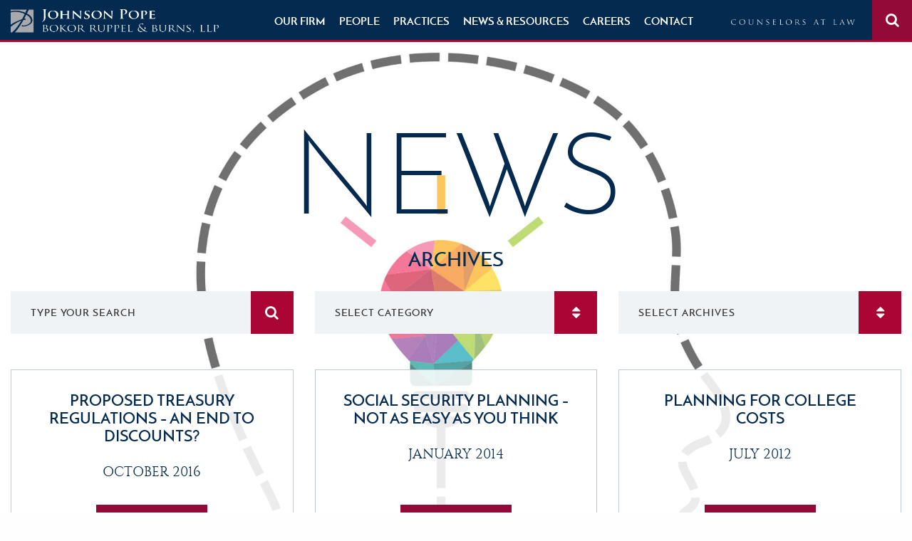

--- FILE ---
content_type: text/html; charset=UTF-8
request_url: https://www.jpfirm.com/news-resources/author/bruce-bokor/
body_size: 7677
content:
<!DOCTYPE html>
<html lang="en">
<head>
<meta charset="utf-8">
<title>Bruce H. Bokor, Author at Johnson Pope Bokor Ruppel &amp; Burns, LLP.</title>

<link rel="icon" type="image/ico" href="/favicon.ico">

<meta http-equiv="X-UA-Compatible" content="IE=edge">
<meta name="viewport" content="width=device-width,initial-scale=1.0" />
<meta name="format-detection" content="telephone=no">
<meta name="Copyright" content="PaperStreet Web Design">
<link rel="profile" href="http://gmpg.org/xfn/11" />
	
	


<script>
  (function(i,s,o,g,r,a,m){i['GoogleAnalyticsObject']=r;i[r]=i[r]||function(){
  (i[r].q=i[r].q||[]).push(arguments)},i[r].l=1*new Date();a=s.createElement(o),
  m=s.getElementsByTagName(o)[0];a.async=1;a.src=g;m.parentNode.insertBefore(a,m)
  })(window,document,'script','https://www.google-analytics.com/analytics.js','ga');

  ga('create', 'UA-97718146-1', 'auto');
  ga('send', 'pageview');

</script>
	<link rel="preload" href="https://www.jpfirm.com/wp-content/themes/paperstreet/fonts/josefinsans-regular-webfont.woff2" as="font" type="font/woff2" crossorigin>
	<link rel="preload" href="https://www.jpfirm.com/wp-content/themes/paperstreet/fonts/josefinsans-bold-webfont.woff2" as="font" type="font/woff2" crossorigin>
	<link rel="preload" href="https://www.jpfirm.com/wp-content/themes/paperstreet/fonts/josefinsans-light-webfont.woff2" as="font" type="font/woff2" crossorigin>
	<link rel="preload" href="https://www.jpfirm.com/wp-content/themes/paperstreet/fonts/josefinsans-semibold-webfont.woff2" as="font" type="font/woff2" crossorigin>
	<link rel="preload" href="https://www.jpfirm.com/wp-content/themes/paperstreet/fonts/cinzel-regular-webfont.woff2" as="font" type="font/woff2" crossorigin>
	<link rel="preload" href="https://www.jpfirm.com/wp-content/themes/paperstreet/fonts/fontawesome-webfont.woff2?v=4.4.0" as="font" type="font/woff2" crossorigin>
	<meta name='robots' content='noindex, follow' />
	<style>img:is([sizes="auto" i], [sizes^="auto," i]) { contain-intrinsic-size: 3000px 1500px }</style>
	
	<!-- This site is optimized with the Yoast SEO plugin v26.4 - https://yoast.com/wordpress/plugins/seo/ -->
	<meta property="og:locale" content="en_US" />
	<meta property="og:type" content="profile" />
	<meta property="og:title" content="Bruce H. Bokor, Author at Johnson Pope Bokor Ruppel &amp; Burns, LLP." />
	<meta property="og:url" content="https://www.jpfirm.com/news-resources/author/bruce-bokor/" />
	<meta property="og:site_name" content="Johnson Pope Bokor Ruppel &amp; Burns, LLP." />
	<meta property="og:image" content="https://secure.gravatar.com/avatar/f9531cb6c439fe3aa022552a8482d768?s=500&d=mm&r=g" />
	<script type="application/ld+json" class="yoast-schema-graph">{"@context":"https://schema.org","@graph":[{"@type":"ProfilePage","@id":"https://www.jpfirm.com/news-resources/author/bruce-bokor/","url":"https://www.jpfirm.com/news-resources/author/bruce-bokor/","name":"Bruce H. Bokor, Author at Johnson Pope Bokor Ruppel &amp; Burns, LLP.","isPartOf":{"@id":"https://www.jpfirm.com/#website"},"breadcrumb":{"@id":"https://www.jpfirm.com/news-resources/author/bruce-bokor/#breadcrumb"},"inLanguage":"en-US","potentialAction":[{"@type":"ReadAction","target":["https://www.jpfirm.com/news-resources/author/bruce-bokor/"]}]},{"@type":"BreadcrumbList","@id":"https://www.jpfirm.com/news-resources/author/bruce-bokor/#breadcrumb","itemListElement":[{"@type":"ListItem","position":1,"name":"Home","item":"https://www.jpfirm.com/"},{"@type":"ListItem","position":2,"name":"Archives for Bruce H. Bokor"}]},{"@type":"WebSite","@id":"https://www.jpfirm.com/#website","url":"https://www.jpfirm.com/","name":"Johnson Pope Bokor Ruppel &amp; Burns, LLP.","description":"Helping our clients seize opportunities and solve problems","potentialAction":[{"@type":"SearchAction","target":{"@type":"EntryPoint","urlTemplate":"https://www.jpfirm.com/?s={search_term_string}"},"query-input":{"@type":"PropertyValueSpecification","valueRequired":true,"valueName":"search_term_string"}}],"inLanguage":"en-US"},{"@type":"Person","@id":"https://www.jpfirm.com/#/schema/person/a446b4e1465005809e606663c5466338","name":"Bruce H. Bokor","image":{"@type":"ImageObject","inLanguage":"en-US","@id":"https://www.jpfirm.com/#/schema/person/image/","url":"https://secure.gravatar.com/avatar/2f4734b102b62aca22968c447bc85c66013fb4ac30272f491cf7b03a1996187e?s=96&d=mm&r=g","contentUrl":"https://secure.gravatar.com/avatar/2f4734b102b62aca22968c447bc85c66013fb4ac30272f491cf7b03a1996187e?s=96&d=mm&r=g","caption":"Bruce H. Bokor"},"mainEntityOfPage":{"@id":"https://www.jpfirm.com/news-resources/author/bruce-bokor/"}}]}</script>
	<!-- / Yoast SEO plugin. -->


<link rel='stylesheet' id='wp-block-library-css' href='https://www.jpfirm.com/wp-includes/css/dist/block-library/style.min.css?ver=6.8.3' type='text/css' media='all' />
<style id='classic-theme-styles-inline-css' type='text/css'>
/*! This file is auto-generated */
.wp-block-button__link{color:#fff;background-color:#32373c;border-radius:9999px;box-shadow:none;text-decoration:none;padding:calc(.667em + 2px) calc(1.333em + 2px);font-size:1.125em}.wp-block-file__button{background:#32373c;color:#fff;text-decoration:none}
</style>
<style id='global-styles-inline-css' type='text/css'>
:root{--wp--preset--aspect-ratio--square: 1;--wp--preset--aspect-ratio--4-3: 4/3;--wp--preset--aspect-ratio--3-4: 3/4;--wp--preset--aspect-ratio--3-2: 3/2;--wp--preset--aspect-ratio--2-3: 2/3;--wp--preset--aspect-ratio--16-9: 16/9;--wp--preset--aspect-ratio--9-16: 9/16;--wp--preset--color--black: #000000;--wp--preset--color--cyan-bluish-gray: #abb8c3;--wp--preset--color--white: #ffffff;--wp--preset--color--pale-pink: #f78da7;--wp--preset--color--vivid-red: #cf2e2e;--wp--preset--color--luminous-vivid-orange: #ff6900;--wp--preset--color--luminous-vivid-amber: #fcb900;--wp--preset--color--light-green-cyan: #7bdcb5;--wp--preset--color--vivid-green-cyan: #00d084;--wp--preset--color--pale-cyan-blue: #8ed1fc;--wp--preset--color--vivid-cyan-blue: #0693e3;--wp--preset--color--vivid-purple: #9b51e0;--wp--preset--gradient--vivid-cyan-blue-to-vivid-purple: linear-gradient(135deg,rgba(6,147,227,1) 0%,rgb(155,81,224) 100%);--wp--preset--gradient--light-green-cyan-to-vivid-green-cyan: linear-gradient(135deg,rgb(122,220,180) 0%,rgb(0,208,130) 100%);--wp--preset--gradient--luminous-vivid-amber-to-luminous-vivid-orange: linear-gradient(135deg,rgba(252,185,0,1) 0%,rgba(255,105,0,1) 100%);--wp--preset--gradient--luminous-vivid-orange-to-vivid-red: linear-gradient(135deg,rgba(255,105,0,1) 0%,rgb(207,46,46) 100%);--wp--preset--gradient--very-light-gray-to-cyan-bluish-gray: linear-gradient(135deg,rgb(238,238,238) 0%,rgb(169,184,195) 100%);--wp--preset--gradient--cool-to-warm-spectrum: linear-gradient(135deg,rgb(74,234,220) 0%,rgb(151,120,209) 20%,rgb(207,42,186) 40%,rgb(238,44,130) 60%,rgb(251,105,98) 80%,rgb(254,248,76) 100%);--wp--preset--gradient--blush-light-purple: linear-gradient(135deg,rgb(255,206,236) 0%,rgb(152,150,240) 100%);--wp--preset--gradient--blush-bordeaux: linear-gradient(135deg,rgb(254,205,165) 0%,rgb(254,45,45) 50%,rgb(107,0,62) 100%);--wp--preset--gradient--luminous-dusk: linear-gradient(135deg,rgb(255,203,112) 0%,rgb(199,81,192) 50%,rgb(65,88,208) 100%);--wp--preset--gradient--pale-ocean: linear-gradient(135deg,rgb(255,245,203) 0%,rgb(182,227,212) 50%,rgb(51,167,181) 100%);--wp--preset--gradient--electric-grass: linear-gradient(135deg,rgb(202,248,128) 0%,rgb(113,206,126) 100%);--wp--preset--gradient--midnight: linear-gradient(135deg,rgb(2,3,129) 0%,rgb(40,116,252) 100%);--wp--preset--font-size--small: 13px;--wp--preset--font-size--medium: 20px;--wp--preset--font-size--large: 36px;--wp--preset--font-size--x-large: 42px;--wp--preset--spacing--20: 0.44rem;--wp--preset--spacing--30: 0.67rem;--wp--preset--spacing--40: 1rem;--wp--preset--spacing--50: 1.5rem;--wp--preset--spacing--60: 2.25rem;--wp--preset--spacing--70: 3.38rem;--wp--preset--spacing--80: 5.06rem;--wp--preset--shadow--natural: 6px 6px 9px rgba(0, 0, 0, 0.2);--wp--preset--shadow--deep: 12px 12px 50px rgba(0, 0, 0, 0.4);--wp--preset--shadow--sharp: 6px 6px 0px rgba(0, 0, 0, 0.2);--wp--preset--shadow--outlined: 6px 6px 0px -3px rgba(255, 255, 255, 1), 6px 6px rgba(0, 0, 0, 1);--wp--preset--shadow--crisp: 6px 6px 0px rgba(0, 0, 0, 1);}:where(.is-layout-flex){gap: 0.5em;}:where(.is-layout-grid){gap: 0.5em;}body .is-layout-flex{display: flex;}.is-layout-flex{flex-wrap: wrap;align-items: center;}.is-layout-flex > :is(*, div){margin: 0;}body .is-layout-grid{display: grid;}.is-layout-grid > :is(*, div){margin: 0;}:where(.wp-block-columns.is-layout-flex){gap: 2em;}:where(.wp-block-columns.is-layout-grid){gap: 2em;}:where(.wp-block-post-template.is-layout-flex){gap: 1.25em;}:where(.wp-block-post-template.is-layout-grid){gap: 1.25em;}.has-black-color{color: var(--wp--preset--color--black) !important;}.has-cyan-bluish-gray-color{color: var(--wp--preset--color--cyan-bluish-gray) !important;}.has-white-color{color: var(--wp--preset--color--white) !important;}.has-pale-pink-color{color: var(--wp--preset--color--pale-pink) !important;}.has-vivid-red-color{color: var(--wp--preset--color--vivid-red) !important;}.has-luminous-vivid-orange-color{color: var(--wp--preset--color--luminous-vivid-orange) !important;}.has-luminous-vivid-amber-color{color: var(--wp--preset--color--luminous-vivid-amber) !important;}.has-light-green-cyan-color{color: var(--wp--preset--color--light-green-cyan) !important;}.has-vivid-green-cyan-color{color: var(--wp--preset--color--vivid-green-cyan) !important;}.has-pale-cyan-blue-color{color: var(--wp--preset--color--pale-cyan-blue) !important;}.has-vivid-cyan-blue-color{color: var(--wp--preset--color--vivid-cyan-blue) !important;}.has-vivid-purple-color{color: var(--wp--preset--color--vivid-purple) !important;}.has-black-background-color{background-color: var(--wp--preset--color--black) !important;}.has-cyan-bluish-gray-background-color{background-color: var(--wp--preset--color--cyan-bluish-gray) !important;}.has-white-background-color{background-color: var(--wp--preset--color--white) !important;}.has-pale-pink-background-color{background-color: var(--wp--preset--color--pale-pink) !important;}.has-vivid-red-background-color{background-color: var(--wp--preset--color--vivid-red) !important;}.has-luminous-vivid-orange-background-color{background-color: var(--wp--preset--color--luminous-vivid-orange) !important;}.has-luminous-vivid-amber-background-color{background-color: var(--wp--preset--color--luminous-vivid-amber) !important;}.has-light-green-cyan-background-color{background-color: var(--wp--preset--color--light-green-cyan) !important;}.has-vivid-green-cyan-background-color{background-color: var(--wp--preset--color--vivid-green-cyan) !important;}.has-pale-cyan-blue-background-color{background-color: var(--wp--preset--color--pale-cyan-blue) !important;}.has-vivid-cyan-blue-background-color{background-color: var(--wp--preset--color--vivid-cyan-blue) !important;}.has-vivid-purple-background-color{background-color: var(--wp--preset--color--vivid-purple) !important;}.has-black-border-color{border-color: var(--wp--preset--color--black) !important;}.has-cyan-bluish-gray-border-color{border-color: var(--wp--preset--color--cyan-bluish-gray) !important;}.has-white-border-color{border-color: var(--wp--preset--color--white) !important;}.has-pale-pink-border-color{border-color: var(--wp--preset--color--pale-pink) !important;}.has-vivid-red-border-color{border-color: var(--wp--preset--color--vivid-red) !important;}.has-luminous-vivid-orange-border-color{border-color: var(--wp--preset--color--luminous-vivid-orange) !important;}.has-luminous-vivid-amber-border-color{border-color: var(--wp--preset--color--luminous-vivid-amber) !important;}.has-light-green-cyan-border-color{border-color: var(--wp--preset--color--light-green-cyan) !important;}.has-vivid-green-cyan-border-color{border-color: var(--wp--preset--color--vivid-green-cyan) !important;}.has-pale-cyan-blue-border-color{border-color: var(--wp--preset--color--pale-cyan-blue) !important;}.has-vivid-cyan-blue-border-color{border-color: var(--wp--preset--color--vivid-cyan-blue) !important;}.has-vivid-purple-border-color{border-color: var(--wp--preset--color--vivid-purple) !important;}.has-vivid-cyan-blue-to-vivid-purple-gradient-background{background: var(--wp--preset--gradient--vivid-cyan-blue-to-vivid-purple) !important;}.has-light-green-cyan-to-vivid-green-cyan-gradient-background{background: var(--wp--preset--gradient--light-green-cyan-to-vivid-green-cyan) !important;}.has-luminous-vivid-amber-to-luminous-vivid-orange-gradient-background{background: var(--wp--preset--gradient--luminous-vivid-amber-to-luminous-vivid-orange) !important;}.has-luminous-vivid-orange-to-vivid-red-gradient-background{background: var(--wp--preset--gradient--luminous-vivid-orange-to-vivid-red) !important;}.has-very-light-gray-to-cyan-bluish-gray-gradient-background{background: var(--wp--preset--gradient--very-light-gray-to-cyan-bluish-gray) !important;}.has-cool-to-warm-spectrum-gradient-background{background: var(--wp--preset--gradient--cool-to-warm-spectrum) !important;}.has-blush-light-purple-gradient-background{background: var(--wp--preset--gradient--blush-light-purple) !important;}.has-blush-bordeaux-gradient-background{background: var(--wp--preset--gradient--blush-bordeaux) !important;}.has-luminous-dusk-gradient-background{background: var(--wp--preset--gradient--luminous-dusk) !important;}.has-pale-ocean-gradient-background{background: var(--wp--preset--gradient--pale-ocean) !important;}.has-electric-grass-gradient-background{background: var(--wp--preset--gradient--electric-grass) !important;}.has-midnight-gradient-background{background: var(--wp--preset--gradient--midnight) !important;}.has-small-font-size{font-size: var(--wp--preset--font-size--small) !important;}.has-medium-font-size{font-size: var(--wp--preset--font-size--medium) !important;}.has-large-font-size{font-size: var(--wp--preset--font-size--large) !important;}.has-x-large-font-size{font-size: var(--wp--preset--font-size--x-large) !important;}
:where(.wp-block-post-template.is-layout-flex){gap: 1.25em;}:where(.wp-block-post-template.is-layout-grid){gap: 1.25em;}
:where(.wp-block-columns.is-layout-flex){gap: 2em;}:where(.wp-block-columns.is-layout-grid){gap: 2em;}
:root :where(.wp-block-pullquote){font-size: 1.5em;line-height: 1.6;}
</style>
<link rel='stylesheet' id='stylesheet-css' href='https://www.jpfirm.com/wp-content/themes/paperstreet/style.css?ver=6.8.3' type='text/css' media='all' />
<link rel='stylesheet' id='searchwp-forms-css' href='https://www.jpfirm.com/wp-content/plugins/searchwp-live-ajax-search/assets/styles/frontend/search-forms.min.css?ver=1.8.6' type='text/css' media='all' />
<link rel='stylesheet' id='searchwp-live-search-css' href='https://www.jpfirm.com/wp-content/plugins/searchwp-live-ajax-search/assets/styles/style.min.css?ver=1.8.6' type='text/css' media='all' />
<style id='searchwp-live-search-inline-css' type='text/css'>
.searchwp-live-search-result .searchwp-live-search-result--title a {
  font-size: 16px;
}
.searchwp-live-search-result .searchwp-live-search-result--price {
  font-size: 14px;
}
.searchwp-live-search-result .searchwp-live-search-result--add-to-cart .button {
  font-size: 14px;
}

</style>
<link rel='stylesheet' id='rtbs-css' href='https://www.jpfirm.com/wp-content/plugins/responsive-tabs/inc/css/rtbs_style.min.css?ver=4.0.11' type='text/css' media='all' />
<link rel='stylesheet' id='proposal-generator-css' href='https://www.jpfirm.com/wp-content/plugins/proposalgen/public/css/proposal-generator-public.css?ver=1.0.0' type='text/css' media='all' />
<script type="text/javascript" src="https://www.jpfirm.com/wp-includes/js/jquery/jquery.min.js?ver=3.7.1" id="jquery-core-js"></script>
<script type="text/javascript" src="https://www.jpfirm.com/wp-includes/js/jquery/jquery-migrate.min.js?ver=3.4.1" id="jquery-migrate-js"></script>
<script type="text/javascript" src="https://www.jpfirm.com/wp-content/plugins/responsive-tabs/inc/js/rtbs.min.js?ver=4.0.11" id="rtbs-js"></script>
</head>
<body class="archive author author-bruce-bokor author-9 wp-theme-paperstreet full-width custom-background-empty" style="display: none;">
<div class=" page-wrapper">
				<a id="skiptocontent" class="scroll-to interact" href="#main">Skip to Content</a>
    <header class="header">
    <!-- start search -->
      <div class="search-bar">
          <div class="row columns">
              <form action="/" method="get" onsubmit="return validateStandard(this);">
                  <div class="close-it"><a href="#" class="open">Close <i class="fa fa-times" aria-hidden="true"></i></a></div>
                  <label for="popsearch" class="hide">Search</label>
                  <input type="text" placeholder="Search" id="popsearch" name="s" data-swplive="true">
                  <button type="submit">
                      <i class="fa fa-search" aria-hidden="true"></i> <span class="hide">Go</span>
                  </button>
              </form>
          </div>
      </div>
      <!-- end search -->
      <div class="header-mobile">
          <a href="#" class="search-ico"><i class="fa fa-search"></i> <span class="visually-hidden">Search Site</span></a>
          <div class="top-logo"><a href="/"><img src="https://www.jpfirm.com/wp-content/themes/paperstreet/images/law-logo.png" alt="Johnson Pope Bokor Ruppel & Burns, LLP."></a></div>
          <a href="#menu" class="menu-ico"><i class="fa fa-list"></i><span class="visually-hidden">Menu</span></a>
       </div>
      <div class="logo-wrap hide-for-small-only"><a href="/" class="logo"><img src="https://www.jpfirm.com/wp-content/themes/paperstreet/images/logo.png" alt="Johnson Pope Bokor Ruppel & Burns firm logo"></a></div>
      <div class="header-right">
        <div class="header-nav">
          <nav class="main-nav">
            <ul><li id="menu-item-6762" class="menu-item menu-item-type-post_type menu-item-object-page menu-item-6762"><a href="https://www.jpfirm.com/our-firm/">Our Firm</a></li>
<li id="menu-item-6763" class="menu-item menu-item-type-post_type menu-item-object-page menu-item-6763"><a href="https://www.jpfirm.com/people/">People</a></li>
<li id="menu-item-6764" class="menu-item menu-item-type-post_type menu-item-object-page menu-item-6764"><a href="https://www.jpfirm.com/practices/">Practices</a></li>
<li id="menu-item-6765" class="menu-item menu-item-type-post_type menu-item-object-page current_page_parent menu-item-6765"><a href="https://www.jpfirm.com/news-resources/">News &#038; Resources</a></li>
<li id="menu-item-6766" class="menu-item menu-item-type-post_type menu-item-object-page menu-item-6766"><a href="https://www.jpfirm.com/careers/">Careers</a></li>
<li id="menu-item-6767" class="menu-item menu-item-type-post_type menu-item-object-page menu-item-6767"><a href="https://www.jpfirm.com/contact/">Contact</a></li>
</ul>          </nav>
        </div>
        <div class="search-section">
          <span><img src="https://www.jpfirm.com/wp-content/themes/paperstreet/images/law-logo.png" alt="Counselors At Law"></span>
          <button class="submit-btn" type="submit"><i class="fa fa-search"></i> <span class="hide">Search</span></button>
        </div>
      </div>
    </header>
      <div class="mobile-logo show-for-small-only">
        <div class="logo-wrap"><a href="/" class="logo"><img src="https://www.jpfirm.com/wp-content/themes/paperstreet/images/logo.png" alt="Johnson Pope Bokor Ruppel & Burns, LLP."></a></div>
      </div>

            <div class="full-page-bg" style="background-image: url('https://www.jpfirm.com/wp-content/themes/paperstreet/images/news-bg.jpg');background-attachment: fixed;"></div>
    <!-- Full bg -->
    <div class="page-content" id="main">
      <div class="row">
        <div class="columns">
          <div class="news-page top-space">
            <div class="top-content">
              <div class="top-content-bg" style="background-image: url('https://www.jpfirm.com/wp-content/themes/paperstreet/images/news-bg.jpg');"></div>
              <div><h1>News</h1>
      							<h2>Archives</h2>
              				</div>
            </div>
            <!-- Top Content part -->
            <div class="main">
              <div class="search-block">
	<form action="/news-resources/" action="get">
		<div class="row">
			<div class="medium-4 columns">
				<div class="section search-box">
					<form method="GET" action="/news-resources/">
						<label for="searchterm"><span class="visually-hidden">Blog Search</span></label>
						<input type="text" class="placeholder" id="searchterm" name="s" placeholder="Type Your Search">
						<button class="submit" type="submit"><i class="fa fa-search"></i> <span class="hide">Go</span></button>
					</form>
				</div>
			</div>
			<div class="medium-4 columns">
				<div class="news-select">
					<form method="POST" action="/news-resources/">
						<label class="label-select-wrapper"><span class="hide">Select Category</span>
							<select class="news-select gotourlselect" name="cat" onchange="window.location.href=this.value">
								<option value="" selected="selected">Select Category</option>
								<option value="https://www.jpfirm.com/news-resources/category/articles/">Articles</option><option value="https://www.jpfirm.com/news-resources/category/bankruptcy/">Bankruptcy</option><option value="https://www.jpfirm.com/news-resources/category/blogs/">Blogs</option><option value="https://www.jpfirm.com/news-resources/category/business/">Business</option><option value="https://www.jpfirm.com/news-resources/category/business-tax-law/">Business &amp; Tax Law</option><option value="https://www.jpfirm.com/news-resources/category/construction-law/">Construction Law</option><option value="https://www.jpfirm.com/news-resources/category/construction-litigation/">Construction Litigation</option><option value="https://www.jpfirm.com/news-resources/category/corporate-and-securities-law/">Corporate and Securities Law</option><option value="https://www.jpfirm.com/news-resources/category/covid-19-task-force/">COVID-19 task force</option><option value="https://www.jpfirm.com/news-resources/category/creditor-rights-bankruptcy/">Creditor Rights &amp; Bankruptcy</option><option value="https://www.jpfirm.com/news-resources/category/criminal-law/">Criminal Law</option><option value="https://www.jpfirm.com/news-resources/category/eminent-domain/">Eminent Domain</option><option value="https://www.jpfirm.com/news-resources/category/firm-news/">Firm News</option><option value="https://www.jpfirm.com/news-resources/category/health-care/">Health Care</option><option value="https://www.jpfirm.com/news-resources/category/health-care-audit-defense/">Health Care Audit Defense</option><option value="https://www.jpfirm.com/news-resources/category/health-care-defense/">Health Care Defense</option><option value="https://www.jpfirm.com/news-resources/category/health-law/">Health Law</option><option value="https://www.jpfirm.com/news-resources/category/intellectual-property/">Intellectual Property</option><option value="https://www.jpfirm.com/news-resources/category/labor-employment/">Labor &amp; Employment</option><option value="https://www.jpfirm.com/news-resources/category/land-use/">Land Use</option><option value="https://www.jpfirm.com/news-resources/category/litigation/">Litigation</option><option value="https://www.jpfirm.com/news-resources/category/personal-injury/">Personal Injury</option><option value="https://www.jpfirm.com/news-resources/category/real-estate-finance/">Real Estate &amp; Finance</option><option value="https://www.jpfirm.com/news-resources/category/real-estate-finance-land-use/">Real Estate, Finance &amp; Land Use</option><option value="https://www.jpfirm.com/news-resources/category/significant-cases/">Significant Cases</option><option value="https://www.jpfirm.com/news-resources/category/tax/">Tax</option><option value="https://www.jpfirm.com/news-resources/category/trusts-estates/">Trusts &amp; Estates</option><option value="https://www.jpfirm.com/news-resources/category/uncategorized/">Uncategorized</option>							</select>
						</label>
					</form>
				</div>
			</div>
			<div class="medium-4 columns">
				<div class="news-select">
					<form method="POST" action="/news-resources/">
						<label class="label-select-wrapper"><span class="hide">Select Archives</span>
							<select class="news-select gotourlselect" name="cat" onchange="window.location.href=this.value">
								<option value="" selected="selected">Select Archives</option>
									<option value='https://www.jpfirm.com/news-resources/2025/'> 2025 </option>
	<option value='https://www.jpfirm.com/news-resources/2024/'> 2024 </option>
	<option value='https://www.jpfirm.com/news-resources/2023/'> 2023 </option>
	<option value='https://www.jpfirm.com/news-resources/2022/'> 2022 </option>
	<option value='https://www.jpfirm.com/news-resources/2021/'> 2021 </option>
	<option value='https://www.jpfirm.com/news-resources/2020/'> 2020 </option>
	<option value='https://www.jpfirm.com/news-resources/2019/'> 2019 </option>
	<option value='https://www.jpfirm.com/news-resources/2018/'> 2018 </option>
	<option value='https://www.jpfirm.com/news-resources/2017/'> 2017 </option>
	<option value='https://www.jpfirm.com/news-resources/2016/'> 2016 </option>
	<option value='https://www.jpfirm.com/news-resources/2015/'> 2015 </option>
	<option value='https://www.jpfirm.com/news-resources/2014/'> 2014 </option>
	<option value='https://www.jpfirm.com/news-resources/2013/'> 2013 </option>
	<option value='https://www.jpfirm.com/news-resources/2012/'> 2012 </option>
	<option value='https://www.jpfirm.com/news-resources/2011/'> 2011 </option>
							</select>
						</label>
					</form>
				</div>
			</div>
		</div>
	</form>
</div>
</div>						<div class="news-boxes">
                <div class="row">
                <div class="large-4 medium-6 columns ">
     <div class="news-box">
       <div class="first-sec">
         <div class="title"><a href="https://www.jpfirm.com/news-resources/proposed-treasury-regulations-an-end-to-discounts/">Proposed Treasury Regulations – An End to Discounts?</a></div>
         <div class="date">October 2016</div>
       </div>
       <div class="button-wrap"><a href="https://www.jpfirm.com/news-resources/proposed-treasury-regulations-an-end-to-discounts/" class="button" aria-hidden="true" tabindex="-1">Read More <i class="fa fa-caret-right"></i></a></div>
     </div>
   </div><div class="large-4 medium-6 columns ">
     <div class="news-box">
       <div class="first-sec">
         <div class="title"><a href="https://www.jpfirm.com/news-resources/social-security-planning-not-as-easy-as-you-think/">Social Security Planning – Not as Easy as You Think</a></div>
         <div class="date">January 2014</div>
       </div>
       <div class="button-wrap"><a href="https://www.jpfirm.com/news-resources/social-security-planning-not-as-easy-as-you-think/" class="button" aria-hidden="true" tabindex="-1">Read More <i class="fa fa-caret-right"></i></a></div>
     </div>
   </div><div class="large-4 medium-6 columns ">
     <div class="news-box">
       <div class="first-sec">
         <div class="title"><a href="https://www.jpfirm.com/news-resources/planning-for-college-costs/">Planning for College Costs</a></div>
         <div class="date">July 2012</div>
       </div>
       <div class="button-wrap"><a href="https://www.jpfirm.com/news-resources/planning-for-college-costs/" class="button" aria-hidden="true" tabindex="-1">Read More <i class="fa fa-caret-right"></i></a></div>
     </div>
   </div>								</div>
								           </div>
           <!-- News boxes -->
        </div>
        <!-- Main -->
      </div>
    </div>
  </div>
</div>
<a href="#" class="btn-top button"><i class="fa fa-caret-up"></i><br/> Back<br/> to Top</a>
<footer class="footer">
	<div class="large-8 medium-12 columns">
		<div class="copyright">
			<p>&copy; 2025 Johnson Pope Bokor Ruppel &amp; Burns, LLP. All rights reserved. <a
					href="/client-portal/">Client Portal</a> | <a href="/sitemap/">Sitemap</a> | <a
					href="/disclaimer/">Disclaimer</a> | <a href="https://www.paperstreet.com/" target="_blank">A PaperStreet Web
					Design</a></p>
			
		</div>
	</div>
	<div class="large-4 medium-12 columns">
		<div class="footer-links-container">
			<ul class="footer-links">
				<li><a href="https://www.facebook.com/JohnsonPopelaw" class="facebook" target="_blank"><i class="fa fa-facebook"></i><span class="visually-hidden">Facebook</span></a></li>
<li><a href="https://www.linkedin.com/company/285489 " target="_blank"><i class="fa fa-linkedin"></i><span class="visually-hidden">LinkedIn</span></a></li>
									<li><a href="https://www.jpfirm.com/contact-us/clearwater/">Clearwater</a></li>
									<li><a href="https://www.jpfirm.com/contact-us/st-petersburg/">St. Petersburg</a></li>
									<li><a href="https://www.jpfirm.com/contact-us/tampa/">Tampa</a></li>
							</ul>
			<div class="text-center">
				<img src="/wp-content/uploads/2025/03/bptw-badge-long.png" alt="Best Places To Work">
				<img src="https://www.jpfirm.com/wp-content/uploads/2022/10/LAW_logo.png" alt="Lawyers Associated Worldwide"
					width="150px">
				<img src="/wp-content/uploads/2023/10/alliance.jpg" alt="Legal Netlink Alliance" width="">
			</div>
		</div>
	</div>
</footer>
<div class="searchwp bottom-fixed">
	<p><a id="ajax-view-more" class="button"> View More Results <i class="fa fa-caret-right"></i></a></p>
</div>
<!-- Footer ends here -->
</div>
<!-- Begin Constant Contact Active Forms -->
	<script> var _ctct_m = "2129895b19554f89759f3fdca249cbf8"; </script>
	<script id="signupScript" src="//static.ctctcdn.com/js/signup-form-widget/current/signup-form-widget.min.js" async
		defer></script>
	<!-- End Constant Contact Active Forms -->
<script type="speculationrules">
{"prefetch":[{"source":"document","where":{"and":[{"href_matches":"\/*"},{"not":{"href_matches":["\/wp-*.php","\/wp-admin\/*","\/wp-content\/uploads\/*","\/wp-content\/*","\/wp-content\/plugins\/*","\/wp-content\/themes\/paperstreet\/*","\/*\\?(.+)"]}},{"not":{"selector_matches":"a[rel~=\"nofollow\"]"}},{"not":{"selector_matches":".no-prefetch, .no-prefetch a"}}]},"eagerness":"conservative"}]}
</script>
        <style>
            .searchwp-live-search-results {
                opacity: 0;
                transition: opacity .25s ease-in-out;
                -moz-transition: opacity .25s ease-in-out;
                -webkit-transition: opacity .25s ease-in-out;
                height: 0;
                overflow: hidden;
                z-index: 9999995; /* Exceed SearchWP Modal Search Form overlay. */
                position: absolute;
                display: none;
            }

            .searchwp-live-search-results-showing {
                display: block;
                opacity: 1;
                height: auto;
                overflow: auto;
            }

            .searchwp-live-search-no-results {
                padding: 3em 2em 0;
                text-align: center;
            }

            .searchwp-live-search-no-min-chars:after {
                content: "Continue typing";
                display: block;
                text-align: center;
                padding: 2em 2em 0;
            }
        </style>
                <script>
            var _SEARCHWP_LIVE_AJAX_SEARCH_BLOCKS = true;
            var _SEARCHWP_LIVE_AJAX_SEARCH_ENGINE = 'default';
            var _SEARCHWP_LIVE_AJAX_SEARCH_CONFIG = 'default';
        </script>
        <script type="text/javascript" src="https://www.jpfirm.com/wp-content/themes/paperstreet/js/compressed.js?ver=1" id="main-js-js"></script>
<script type="text/javascript" id="swp-live-search-client-js-extra">
/* <![CDATA[ */
var searchwp_live_search_params = [];
searchwp_live_search_params = {"ajaxurl":"https:\/\/www.jpfirm.com\/wp-admin\/admin-ajax.php","origin_id":9,"config":{"default":{"engine":"default","input":{"delay":300,"min_chars":3},"results":{"position":"bottom","width":"auto","offset":{"x":0,"y":5}},"spinner":{"lines":12,"length":8,"width":3,"radius":8,"scale":1,"corners":1,"color":"#424242","fadeColor":"transparent","speed":1,"rotate":0,"animation":"searchwp-spinner-line-fade-quick","direction":1,"zIndex":2000000000,"className":"spinner","top":"50%","left":"50%","shadow":"0 0 1px transparent","position":"absolute"}}},"msg_no_config_found":"No valid SearchWP Live Search configuration found!","aria_instructions":"When autocomplete results are available use up and down arrows to review and enter to go to the desired page. Touch device users, explore by touch or with swipe gestures."};;
/* ]]> */
</script>
<script type="text/javascript" src="https://www.jpfirm.com/wp-content/plugins/searchwp-live-ajax-search/assets/javascript/dist/script.min.js?ver=1.8.6" id="swp-live-search-client-js"></script>
<script>(function(){function c(){var b=a.contentDocument||a.contentWindow.document;if(b){var d=b.createElement('script');d.innerHTML="window.__CF$cv$params={r:'9a77ee461f110acb',t:'MTc2NDY0ODE2Ny4wMDAwMDA='};var a=document.createElement('script');a.nonce='';a.src='/cdn-cgi/challenge-platform/scripts/jsd/main.js';document.getElementsByTagName('head')[0].appendChild(a);";b.getElementsByTagName('head')[0].appendChild(d)}}if(document.body){var a=document.createElement('iframe');a.height=1;a.width=1;a.style.position='absolute';a.style.top=0;a.style.left=0;a.style.border='none';a.style.visibility='hidden';document.body.appendChild(a);if('loading'!==document.readyState)c();else if(window.addEventListener)document.addEventListener('DOMContentLoaded',c);else{var e=document.onreadystatechange||function(){};document.onreadystatechange=function(b){e(b);'loading'!==document.readyState&&(document.onreadystatechange=e,c())}}}})();</script></body>

</html>

--- FILE ---
content_type: text/css
request_url: https://www.jpfirm.com/wp-content/themes/paperstreet/style.css?ver=6.8.3
body_size: 54267
content:
/**
 * ****************************************
 *
 * @format
 */

/* Theme Name: PaperStreet                  */
/* Theme URI: http://wwww.jpfirm.com */
/* Author: PaperStreet                      */
/* Author URI: https://www.paperstreet.com   */
/* Description: For Johnson Pope Bokor Ruppel & Burns             */
/* Version: 1.0                             */
/********************************************/
/* Copyright PaperStreet Web Design         */
/********************************************/

/**
* Pixel2HTML - 0004435
*/
/* VARIABLES
==============================================================================*/
/*! normalize.css v3.0.3 | MIT License | github.com/necolas/normalize.css */
html {
	font-family: sans-serif;
	-ms-text-size-adjust: 100%;
	-webkit-text-size-adjust: 100%;
}

body {
	margin: 0;
}

article,
aside,
details,
figcaption,
figure,
footer,
header,
hgroup,
main,
menu,
nav,
section,
summary {
	display: block;
}

audio,
canvas,
progress,
video {
	display: inline-block;
	vertical-align: baseline;
}

audio:not([controls]) {
	display: none;
	height: 0;
}

[hidden],
template {
	display: none;
}

a {
	background-color: transparent;
}

abbr[title] {
	border-bottom: 1px dotted;
}

b,
strong {
	font-weight: bold;
}

dfn {
	font-style: italic;
}

h1 {
	font-size: 2em;
	margin: 0.67em 0;
}

mark {
	background: #ff0;
	color: #000;
}

small {
	font-size: 80%;
}

sub,
sup {
	font-size: 75%;
	line-height: 0;
	position: relative;
	vertical-align: baseline;
}

sup {
	top: -0.5em;
}

sub {
	bottom: -0.25em;
}

img {
	border: 0;
}

svg:not(:root) {
	overflow: hidden;
}

figure {
	margin: 1em 40px;
}

hr {
	box-sizing: content-box;
	height: 0;
}

pre {
	overflow: auto;
}

code,
kbd,
pre,
samp {
	font-family: monospace, monospace;
	font-size: 1em;
}

button,
input,
optgroup,
select,
textarea {
	color: inherit;
	font: inherit;
	margin: 0;
}

button {
	overflow: visible;
}

button,
select {
	text-transform: none;
}

button,
html input[type='button'],
input[type='reset'],
input[type='submit'] {
	-webkit-appearance: button;
	cursor: pointer;
}

button[disabled],
html input[disabled] {
	cursor: default;
}

button::-moz-focus-inner,
input::-moz-focus-inner {
	border: 0;
	padding: 0;
}

input {
	line-height: normal;
}

input[type='checkbox'],
input[type='radio'] {
	box-sizing: border-box;
	padding: 0;
}

input[type='number']::-webkit-inner-spin-button,
input[type='number']::-webkit-outer-spin-button {
	height: auto;
}

input[type='search'] {
	-webkit-appearance: textfield;
	box-sizing: content-box;
}

input[type='search']::-webkit-search-cancel-button,
input[type='search']::-webkit-search-decoration {
	-webkit-appearance: none;
}

fieldset {
	border: 1px solid #c0c0c0;
	margin: 0 2px;
	padding: 0.35em 0.625em 0.75em;
}

legend {
	border: 0;
	padding: 0;
}

textarea {
	overflow: auto;
}

optgroup {
	font-weight: bold;
}

table {
	border-collapse: collapse;
	border-spacing: 0;
}

td,
th {
	padding: 0;
}

html {
	font-family: sans-serif;
	-ms-text-size-adjust: 100%;
	-webkit-text-size-adjust: 100%;
}

body {
	margin: 0;
}

article,
aside,
details,
figcaption,
figure,
footer,
header,
hgroup,
main,
menu,
nav,
section,
summary {
	display: block;
}

audio,
canvas,
progress,
video {
	display: inline-block;
	vertical-align: baseline;
}

audio:not([controls]) {
	display: none;
	height: 0;
}

[hidden],
template {
	display: none;
}

a {
	background-color: transparent;
}

abbr[title] {
	border-bottom: 1px dotted;
}

b,
strong {
	font-weight: 700;
}

dfn {
	font-style: italic;
}

h1 {
	font-size: 2em;
	margin: 0.67em 0;
}

mark {
	background: #ff0;
	color: #000;
}

small {
	font-size: 80%;
}

sub,
sup {
	font-size: 75%;
	line-height: 0;
	position: relative;
	vertical-align: baseline;
}

sup {
	top: -0.5em;
}

sub {
	bottom: -0.25em;
}

img {
	border: 0;
}

svg:not(:root) {
	overflow: hidden;
}

figure {
	margin: 1em 40px;
}

hr {
	box-sizing: content-box;
	height: 0;
}

pre {
	overflow: auto;
}

code,
kbd,
pre,
samp {
	font-family: monospace;
	font-size: 1em;
}

button,
input,
optgroup,
select,
textarea {
	color: inherit;
	font: inherit;
	margin: 0;
}

button {
	overflow: visible;
}

button,
select {
	text-transform: none;
}

button,
html input[type='button'],
input[type='reset'],
input[type='submit'] {
	-webkit-appearance: button;
	cursor: pointer;
}

button[disabled],
html input[disabled] {
	cursor: not-allowed;
}

button::-moz-focus-inner,
input::-moz-focus-inner {
	border: 0;
	padding: 0;
}

input {
	line-height: normal;
}

input[type='checkbox'],
input[type='radio'] {
	box-sizing: border-box;
	padding: 0;
}

input[type='number']::-webkit-inner-spin-button,
input[type='number']::-webkit-outer-spin-button {
	height: auto;
}

input[type='search'] {
	-webkit-appearance: textfield;
	box-sizing: content-box;
}

input[type='search']::-webkit-search-cancel-button,
input[type='search']::-webkit-search-decoration {
	-webkit-appearance: none;
}

legend {
	border: 0;
	padding: 0;
}

textarea {
	overflow: auto;
}

optgroup {
	font-weight: 700;
}

table {
	border-collapse: collapse;
	border-spacing: 0;
}

td,
th {
	padding: 0;
}

.foundation-mq {
	font-family: 'small=0em&medium=40em&large=64em&xlarge=75em&xxlarge=90em';
}

html {
	font-size: 100%;
	box-sizing: border-box;
}

*,
:after,
:before {
	box-sizing: inherit;
}

body {
	padding: 0;
	margin: 0;
	font-family: Helvetica Neue, Helvetica, Roboto, Arial, sans-serif;
	font-weight: 400;
	line-height: 1.15;
	color: #0a0a0a;
	background: #fefefe;
	-webkit-font-smoothing: antialiased;
	-moz-osx-font-smoothing: grayscale;
}

img {
	max-width: 100%;
	height: auto;
	-ms-interpolation-mode: bicubic;
	display: inline-block;
	vertical-align: middle;
}

textarea {
	height: auto;
	min-height: 50px;
	border-radius: 0;
}

select {
	width: 100%;
	border-radius: 0;
}

#map_canvas embed,
#map_canvas img,
#map_canvas object,
.map_canvas embed,
.map_canvas img,
.map_canvas object,
.mqa-display embed,
.mqa-display img,
.mqa-display object {
	max-width: none !important;
}

button {
	-webkit-appearance: none;
	-moz-appearance: none;
	background: transparent;
	padding: 0;
	border: 0;
	border-radius: 0;
	line-height: 1;
}

[data-whatinput='mouse'] button {
	outline: 0;
}

/*.logged-in .header {top: 32px;}*/

.is-visible {
	display: block !important;
}

.is-hidden {
	display: none !important;
}

.row {
	max-width: 75rem;
	margin-left: auto;
	margin-right: auto;
}

.row:after,
.row:before {
	content: ' ';
	display: table;
}

.row:after {
	clear: both;
}

.row.collapse > .column,
.row.collapse > .columns {
	padding-left: 0;
	padding-right: 0;
}

.row .row {
	max-width: none;
	margin-left: -0.625rem;
	margin-right: -0.625rem;
}

@media screen and (min-width: 40em) {
	.row .row {
		margin-left: -0.9375rem;
		margin-right: -0.9375rem;
	}
}

.row .row.collapse {
	margin-left: 0;
	margin-right: 0;
}

.row.expanded {
	max-width: none;
}

.row.expanded .row {
	margin-left: auto;
	margin-right: auto;
}

.column,
.columns {
	width: 100%;
	float: left;
	padding-left: 0.625rem;
	padding-right: 0.625rem;
}

.no-float {
	float: none;
}

@media screen and (min-width: 40em) {
	.column,
	.columns {
		padding-left: 0.9375rem;
		padding-right: 0.9375rem;
	}
}

.column:last-child:not(:first-child),
.columns:last-child:not(:first-child) {
	float: right;
}

.column.end:last-child:last-child,
.end.columns:last-child:last-child {
	float: left;
}

.column.row.row,
.row.row.columns {
	float: none;
}

.row .column.row.row,
.row .row.row.columns {
	padding-left: 0;
	padding-right: 0;
	margin-left: 0;
	margin-right: 0;
}

.small-1 {
	width: 8.33333%;
}

.small-push-1 {
	position: relative;
	left: 8.33333%;
}

.small-pull-1 {
	position: relative;
	left: -8.33333%;
}

.small-offset-0 {
	margin-left: 0;
}

.small-2 {
	width: 16.66667%;
}

.small-push-2 {
	position: relative;
	left: 16.66667%;
}

.small-pull-2 {
	position: relative;
	left: -16.66667%;
}

.small-offset-1 {
	margin-left: 8.33333%;
}

.small-3 {
	width: 25%;
}

.small-push-3 {
	position: relative;
	left: 25%;
}

.small-pull-3 {
	position: relative;
	left: -25%;
}

.small-offset-2 {
	margin-left: 16.66667%;
}

.small-4 {
	width: 33.33333%;
}

.small-push-4 {
	position: relative;
	left: 33.33333%;
}

.small-pull-4 {
	position: relative;
	left: -33.33333%;
}

.small-offset-3 {
	margin-left: 25%;
}

.small-5 {
	width: 41.66667%;
}

.small-push-5 {
	position: relative;
	left: 41.66667%;
}

.small-pull-5 {
	position: relative;
	left: -41.66667%;
}

.small-offset-4 {
	margin-left: 33.33333%;
}

.small-6 {
	width: 50%;
}

.small-push-6 {
	position: relative;
	left: 50%;
}

.small-pull-6 {
	position: relative;
	left: -50%;
}

.small-offset-5 {
	margin-left: 41.66667%;
}

.small-7 {
	width: 58.33333%;
}

.small-push-7 {
	position: relative;
	left: 58.33333%;
}

.small-pull-7 {
	position: relative;
	left: -58.33333%;
}

.small-offset-6 {
	margin-left: 50%;
}

.small-8 {
	width: 66.66667%;
}

.small-push-8 {
	position: relative;
	left: 66.66667%;
}

.small-pull-8 {
	position: relative;
	left: -66.66667%;
}

.small-offset-7 {
	margin-left: 58.33333%;
}

.small-9 {
	width: 75%;
}

.small-push-9 {
	position: relative;
	left: 75%;
}

.small-pull-9 {
	position: relative;
	left: -75%;
}

.small-offset-8 {
	margin-left: 66.66667%;
}

.small-10 {
	width: 83.33333%;
}

.small-push-10 {
	position: relative;
	left: 83.33333%;
}

.small-pull-10 {
	position: relative;
	left: -83.33333%;
}

.small-offset-9 {
	margin-left: 75%;
}

.small-11 {
	width: 91.66667%;
}

.small-push-11 {
	position: relative;
	left: 91.66667%;
}

.small-pull-11 {
	position: relative;
	left: -91.66667%;
}

.small-offset-10 {
	margin-left: 83.33333%;
}

.small-12 {
	width: 100%;
}

.small-offset-11 {
	margin-left: 91.66667%;
}

.small-up-1 > .column,
.small-up-1 > .columns {
	width: 100%;
	float: left;
}

.small-up-1 > .column:nth-of-type(1n),
.small-up-1 > .columns:nth-of-type(1n) {
	clear: none;
}

.small-up-1 > .column:nth-of-type(1n + 1),
.small-up-1 > .columns:nth-of-type(1n + 1) {
	clear: both;
}

.small-up-1 > .column:last-child,
.small-up-1 > .columns:last-child {
	float: left;
}

.small-up-2 > .column,
.small-up-2 > .columns {
	width: 50%;
	float: left;
}

.small-up-2 > .column:nth-of-type(1n),
.small-up-2 > .columns:nth-of-type(1n) {
	clear: none;
}

.small-up-2 > .column:nth-of-type(2n + 1),
.small-up-2 > .columns:nth-of-type(2n + 1) {
	clear: both;
}

.small-up-2 > .column:last-child,
.small-up-2 > .columns:last-child {
	float: left;
}

.small-up-3 > .column,
.small-up-3 > .columns {
	width: 33.33333%;
	float: left;
}

.small-up-3 > .column:nth-of-type(1n),
.small-up-3 > .columns:nth-of-type(1n) {
	clear: none;
}

.small-up-3 > .column:nth-of-type(3n + 1),
.small-up-3 > .columns:nth-of-type(3n + 1) {
	clear: both;
}

.small-up-3 > .column:last-child,
.small-up-3 > .columns:last-child {
	float: left;
}

.small-up-4 > .column,
.small-up-4 > .columns {
	width: 25%;
	float: left;
}

.small-up-4 > .column:nth-of-type(1n),
.small-up-4 > .columns:nth-of-type(1n) {
	clear: none;
}

.small-up-4 > .column:nth-of-type(4n + 1),
.small-up-4 > .columns:nth-of-type(4n + 1) {
	clear: both;
}

.small-up-4 > .column:last-child,
.small-up-4 > .columns:last-child {
	float: left;
}

.small-up-5 > .column,
.small-up-5 > .columns {
	width: 20%;
	float: left;
}

.small-up-5 > .column:nth-of-type(1n),
.small-up-5 > .columns:nth-of-type(1n) {
	clear: none;
}

.small-up-5 > .column:nth-of-type(5n + 1),
.small-up-5 > .columns:nth-of-type(5n + 1) {
	clear: both;
}

.small-up-5 > .column:last-child,
.small-up-5 > .columns:last-child {
	float: left;
}

.small-up-6 > .column,
.small-up-6 > .columns {
	width: 16.66667%;
	float: left;
}

.small-up-6 > .column:nth-of-type(1n),
.small-up-6 > .columns:nth-of-type(1n) {
	clear: none;
}

.small-up-6 > .column:nth-of-type(6n + 1),
.small-up-6 > .columns:nth-of-type(6n + 1) {
	clear: both;
}

.small-up-6 > .column:last-child,
.small-up-6 > .columns:last-child {
	float: left;
}

.small-up-7 > .column,
.small-up-7 > .columns {
	width: 14.28571%;
	float: left;
}

.small-up-7 > .column:nth-of-type(1n),
.small-up-7 > .columns:nth-of-type(1n) {
	clear: none;
}

.small-up-7 > .column:nth-of-type(7n + 1),
.small-up-7 > .columns:nth-of-type(7n + 1) {
	clear: both;
}

.small-up-7 > .column:last-child,
.small-up-7 > .columns:last-child {
	float: left;
}

.small-up-8 > .column,
.small-up-8 > .columns {
	width: 12.5%;
	float: left;
}

.small-up-8 > .column:nth-of-type(1n),
.small-up-8 > .columns:nth-of-type(1n) {
	clear: none;
}

.small-up-8 > .column:nth-of-type(8n + 1),
.small-up-8 > .columns:nth-of-type(8n + 1) {
	clear: both;
}

.small-up-8 > .column:last-child,
.small-up-8 > .columns:last-child {
	float: left;
}

.small-collapse > .column,
.small-collapse > .columns {
	padding-left: 0;
	padding-right: 0;
}

.expanded.row .small-collapse.row,
.small-collapse .row {
	margin-left: 0;
	margin-right: 0;
}

.small-uncollapse > .column,
.small-uncollapse > .columns {
	padding-left: 0.625rem;
	padding-right: 0.625rem;
}

.small-centered {
	float: none;
	margin-left: auto;
	margin-right: auto;
}

.small-pull-0,
.small-push-0,
.small-uncentered {
	position: static;
	margin-left: 0;
	margin-right: 0;
	float: left;
}

@media screen and (min-width: 40em) {
	.medium-1 {
		width: 8.33333%;
	}
	.medium-push-1 {
		position: relative;
		left: 8.33333%;
	}
	.medium-pull-1 {
		position: relative;
		left: -8.33333%;
	}
	.medium-offset-0 {
		margin-left: 0;
	}
	.medium-2 {
		width: 16.66667%;
	}
	.medium-push-2 {
		position: relative;
		left: 16.66667%;
	}
	.medium-pull-2 {
		position: relative;
		left: -16.66667%;
	}
	.medium-offset-1 {
		margin-left: 8.33333%;
	}
	.medium-3 {
		width: 25%;
	}
	.medium-push-3 {
		position: relative;
		left: 25%;
	}
	.medium-pull-3 {
		position: relative;
		left: -25%;
	}
	.medium-offset-2 {
		margin-left: 16.66667%;
	}
	.medium-4 {
		width: 33.33333%;
	}
	.medium-push-4 {
		position: relative;
		left: 33.33333%;
	}
	.medium-pull-4 {
		position: relative;
		left: -33.33333%;
	}
	.medium-offset-3 {
		margin-left: 25%;
	}
	.medium-5 {
		width: 41.66667%;
	}
	.medium-push-5 {
		position: relative;
		left: 41.66667%;
	}
	.medium-pull-5 {
		position: relative;
		left: -41.66667%;
	}
	.medium-offset-4 {
		margin-left: 33.33333%;
	}
	.medium-6 {
		width: 50%;
	}
	.medium-push-6 {
		position: relative;
		left: 50%;
	}
	.medium-pull-6 {
		position: relative;
		left: -50%;
	}
	.medium-offset-5 {
		margin-left: 41.66667%;
	}
	.medium-7 {
		width: 58.33333%;
	}
	.medium-push-7 {
		position: relative;
		left: 58.33333%;
	}
	.medium-pull-7 {
		position: relative;
		left: -58.33333%;
	}
	.medium-offset-6 {
		margin-left: 50%;
	}
	.medium-8 {
		width: 66.66667%;
	}
	.medium-push-8 {
		position: relative;
		left: 66.66667%;
	}
	.medium-pull-8 {
		position: relative;
		left: -66.66667%;
	}
	.medium-offset-7 {
		margin-left: 58.33333%;
	}
	.medium-9 {
		width: 75%;
	}
	.medium-push-9 {
		position: relative;
		left: 75%;
	}
	.medium-pull-9 {
		position: relative;
		left: -75%;
	}
	.medium-offset-8 {
		margin-left: 66.66667%;
	}
	.medium-10 {
		width: 83.33333%;
	}
	.medium-push-10 {
		position: relative;
		left: 83.33333%;
	}
	.medium-pull-10 {
		position: relative;
		left: -83.33333%;
	}
	.medium-offset-9 {
		margin-left: 75%;
	}
	.medium-11 {
		width: 91.66667%;
	}
	.medium-push-11 {
		position: relative;
		left: 91.66667%;
	}
	.medium-pull-11 {
		position: relative;
		left: -91.66667%;
	}
	.medium-offset-10 {
		margin-left: 83.33333%;
	}
	.medium-12 {
		width: 100%;
	}
	.medium-offset-11 {
		margin-left: 91.66667%;
	}
	.medium-up-1 > .column,
	.medium-up-1 > .columns {
		width: 100%;
		float: left;
	}
	.medium-up-1 > .column:nth-of-type(1n),
	.medium-up-1 > .columns:nth-of-type(1n) {
		clear: none;
	}
	.medium-up-1 > .column:nth-of-type(1n + 1),
	.medium-up-1 > .columns:nth-of-type(1n + 1) {
		clear: both;
	}
	.medium-up-1 > .column:last-child,
	.medium-up-1 > .columns:last-child {
		float: left;
	}
	.medium-up-2 > .column,
	.medium-up-2 > .columns {
		width: 50%;
		float: left;
	}
	.medium-up-2 > .column:nth-of-type(1n),
	.medium-up-2 > .columns:nth-of-type(1n) {
		clear: none;
	}
	.medium-up-2 > .column:nth-of-type(2n + 1),
	.medium-up-2 > .columns:nth-of-type(2n + 1) {
		clear: both;
	}
	.medium-up-2 > .column:last-child,
	.medium-up-2 > .columns:last-child {
		float: left;
	}
	.medium-up-3 > .column,
	.medium-up-3 > .columns {
		width: 33.33333%;
		float: left;
	}
	.medium-up-3 > .column:nth-of-type(1n),
	.medium-up-3 > .columns:nth-of-type(1n) {
		clear: none;
	}
	.medium-up-3 > .column:nth-of-type(3n + 1),
	.medium-up-3 > .columns:nth-of-type(3n + 1) {
		clear: both;
	}
	.medium-up-3 > .column:last-child,
	.medium-up-3 > .columns:last-child {
		float: left;
	}
	.medium-up-4 > .column,
	.medium-up-4 > .columns {
		width: 25%;
		float: left;
	}
	.medium-up-4 > .column:nth-of-type(1n),
	.medium-up-4 > .columns:nth-of-type(1n) {
		clear: none;
	}
	.medium-up-4 > .column:nth-of-type(4n + 1),
	.medium-up-4 > .columns:nth-of-type(4n + 1) {
		clear: both;
	}
	.medium-up-4 > .column:last-child,
	.medium-up-4 > .columns:last-child {
		float: left;
	}
	.medium-up-5 > .column,
	.medium-up-5 > .columns {
		width: 20%;
		float: left;
	}
	.medium-up-5 > .column:nth-of-type(1n),
	.medium-up-5 > .columns:nth-of-type(1n) {
		clear: none;
	}
	.medium-up-5 > .column:nth-of-type(5n + 1),
	.medium-up-5 > .columns:nth-of-type(5n + 1) {
		clear: both;
	}
	.medium-up-5 > .column:last-child,
	.medium-up-5 > .columns:last-child {
		float: left;
	}
	.medium-up-6 > .column,
	.medium-up-6 > .columns {
		width: 16.66667%;
		float: left;
	}
	.medium-up-6 > .column:nth-of-type(1n),
	.medium-up-6 > .columns:nth-of-type(1n) {
		clear: none;
	}
	.medium-up-6 > .column:nth-of-type(6n + 1),
	.medium-up-6 > .columns:nth-of-type(6n + 1) {
		clear: both;
	}
	.medium-up-6 > .column:last-child,
	.medium-up-6 > .columns:last-child {
		float: left;
	}
	.medium-up-7 > .column,
	.medium-up-7 > .columns {
		width: 14.28571%;
		float: left;
	}
	.medium-up-7 > .column:nth-of-type(1n),
	.medium-up-7 > .columns:nth-of-type(1n) {
		clear: none;
	}
	.medium-up-7 > .column:nth-of-type(7n + 1),
	.medium-up-7 > .columns:nth-of-type(7n + 1) {
		clear: both;
	}
	.medium-up-7 > .column:last-child,
	.medium-up-7 > .columns:last-child {
		float: left;
	}
	.medium-up-8 > .column,
	.medium-up-8 > .columns {
		width: 12.5%;
		float: left;
	}
	.medium-up-8 > .column:nth-of-type(1n),
	.medium-up-8 > .columns:nth-of-type(1n) {
		clear: none;
	}
	.medium-up-8 > .column:nth-of-type(8n + 1),
	.medium-up-8 > .columns:nth-of-type(8n + 1) {
		clear: both;
	}
	.medium-up-8 > .column:last-child,
	.medium-up-8 > .columns:last-child {
		float: left;
	}
	.medium-collapse > .column,
	.medium-collapse > .columns {
		padding-left: 0;
		padding-right: 0;
	}
	.expanded.row .medium-collapse.row,
	.medium-collapse .row {
		margin-left: 0;
		margin-right: 0;
	}
	.medium-uncollapse > .column,
	.medium-uncollapse > .columns {
		padding-left: 0.9375rem;
		padding-right: 0.9375rem;
	}
	.medium-centered {
		float: none;
		margin-left: auto;
		margin-right: auto;
	}
	.medium-pull-0,
	.medium-push-0,
	.medium-uncentered {
		position: static;
		margin-left: 0;
		margin-right: 0;
		float: left;
	}
}

@media screen and (min-width: 64em) {
	.large-1 {
		width: 8.33333%;
	}
	.large-push-1 {
		position: relative;
		left: 8.33333%;
	}
	.large-pull-1 {
		position: relative;
		left: -8.33333%;
	}
	.large-offset-0 {
		margin-left: 0;
	}
	.large-2 {
		width: 16.66667%;
	}
	.large-push-2 {
		position: relative;
		left: 16.66667%;
	}
	.large-pull-2 {
		position: relative;
		left: -16.66667%;
	}
	.large-offset-1 {
		margin-left: 8.33333%;
	}
	.large-3 {
		width: 25%;
	}
	.large-push-3 {
		position: relative;
		left: 25%;
	}
	.large-pull-3 {
		position: relative;
		left: -25%;
	}
	.large-offset-2 {
		margin-left: 16.66667%;
	}
	.large-4 {
		width: 33.33333%;
	}
	.large-push-4 {
		position: relative;
		left: 33.33333%;
	}
	.large-pull-4 {
		position: relative;
		left: -33.33333%;
	}
	.large-offset-3 {
		margin-left: 25%;
	}
	.large-5 {
		width: 41.66667%;
	}
	.large-push-5 {
		position: relative;
		left: 41.66667%;
	}
	.large-pull-5 {
		position: relative;
		left: -41.66667%;
	}
	.large-offset-4 {
		margin-left: 33.33333%;
	}
	.large-6 {
		width: 50%;
	}
	.large-push-6 {
		position: relative;
		left: 50%;
	}
	.large-pull-6 {
		position: relative;
		left: -50%;
	}
	.large-offset-5 {
		margin-left: 41.66667%;
	}
	.large-7 {
		width: 58.33333%;
	}
	.large-push-7 {
		position: relative;
		left: 58.33333%;
	}
	.large-pull-7 {
		position: relative;
		left: -58.33333%;
	}
	.large-offset-6 {
		margin-left: 50%;
	}
	.large-8 {
		width: 66.66667%;
	}
	.large-push-8 {
		position: relative;
		left: 66.66667%;
	}
	.large-pull-8 {
		position: relative;
		left: -66.66667%;
	}
	.large-offset-7 {
		margin-left: 58.33333%;
	}
	.large-9 {
		width: 75%;
	}
	.large-push-9 {
		position: relative;
		left: 75%;
	}
	.large-pull-9 {
		position: relative;
		left: -75%;
	}
	.large-offset-8 {
		margin-left: 66.66667%;
	}
	.large-10 {
		width: 83.33333%;
	}
	.large-push-10 {
		position: relative;
		left: 83.33333%;
	}
	.large-pull-10 {
		position: relative;
		left: -83.33333%;
	}
	.large-offset-9 {
		margin-left: 75%;
	}
	.large-11 {
		width: 91.66667%;
	}
	.large-push-11 {
		position: relative;
		left: 91.66667%;
	}
	.large-pull-11 {
		position: relative;
		left: -91.66667%;
	}
	.large-offset-10 {
		margin-left: 83.33333%;
	}
	.large-12 {
		width: 100%;
	}
	.large-offset-11 {
		margin-left: 91.66667%;
	}
	.large-up-1 > .column,
	.large-up-1 > .columns {
		width: 100%;
		float: left;
	}
	.large-up-1 > .column:nth-of-type(1n),
	.large-up-1 > .columns:nth-of-type(1n) {
		clear: none;
	}
	.large-up-1 > .column:nth-of-type(1n + 1),
	.large-up-1 > .columns:nth-of-type(1n + 1) {
		clear: both;
	}
	.large-up-1 > .column:last-child,
	.large-up-1 > .columns:last-child {
		float: left;
	}
	.large-up-2 > .column,
	.large-up-2 > .columns {
		width: 50%;
		float: left;
	}
	.large-up-2 > .column:nth-of-type(1n),
	.large-up-2 > .columns:nth-of-type(1n) {
		clear: none;
	}
	.large-up-2 > .column:nth-of-type(2n + 1),
	.large-up-2 > .columns:nth-of-type(2n + 1) {
		clear: both;
	}
	.large-up-2 > .column:last-child,
	.large-up-2 > .columns:last-child {
		float: left;
	}
	.large-up-3 > .column,
	.large-up-3 > .columns {
		width: 33.33333%;
		float: left;
	}
	.large-up-3 > .column:nth-of-type(1n),
	.large-up-3 > .columns:nth-of-type(1n) {
		clear: none;
	}
	.large-up-3 > .column:nth-of-type(3n + 1),
	.large-up-3 > .columns:nth-of-type(3n + 1) {
		clear: both;
	}
	.large-up-3 > .column:last-child,
	.large-up-3 > .columns:last-child {
		float: left;
	}
	.large-up-4 > .column,
	.large-up-4 > .columns {
		width: 25%;
		float: left;
	}
	.large-up-4 > .column:nth-of-type(1n),
	.large-up-4 > .columns:nth-of-type(1n) {
		clear: none;
	}
	.large-up-4 > .column:nth-of-type(4n + 1),
	.large-up-4 > .columns:nth-of-type(4n + 1) {
		clear: both;
	}
	.large-up-4 > .column:last-child,
	.large-up-4 > .columns:last-child {
		float: left;
	}
	.large-up-5 > .column,
	.large-up-5 > .columns {
		width: 20%;
		float: left;
	}
	.large-up-5 > .column:nth-of-type(1n),
	.large-up-5 > .columns:nth-of-type(1n) {
		clear: none;
	}
	.large-up-5 > .column:nth-of-type(5n + 1),
	.large-up-5 > .columns:nth-of-type(5n + 1) {
		clear: both;
	}
	.large-up-5 > .column:last-child,
	.large-up-5 > .columns:last-child {
		float: left;
	}
	.large-up-6 > .column,
	.large-up-6 > .columns {
		width: 16.66667%;
		float: left;
	}
	.large-up-6 > .column:nth-of-type(1n),
	.large-up-6 > .columns:nth-of-type(1n) {
		clear: none;
	}
	.large-up-6 > .column:nth-of-type(6n + 1),
	.large-up-6 > .columns:nth-of-type(6n + 1) {
		clear: both;
	}
	.large-up-6 > .column:last-child,
	.large-up-6 > .columns:last-child {
		float: left;
	}
	.large-up-7 > .column,
	.large-up-7 > .columns {
		width: 14.28571%;
		float: left;
	}
	.large-up-7 > .column:nth-of-type(1n),
	.large-up-7 > .columns:nth-of-type(1n) {
		clear: none;
	}
	.large-up-7 > .column:nth-of-type(7n + 1),
	.large-up-7 > .columns:nth-of-type(7n + 1) {
		clear: both;
	}
	.large-up-7 > .column:last-child,
	.large-up-7 > .columns:last-child {
		float: left;
	}
	.large-up-8 > .column,
	.large-up-8 > .columns {
		width: 12.5%;
		float: left;
	}
	.large-up-8 > .column:nth-of-type(1n),
	.large-up-8 > .columns:nth-of-type(1n) {
		clear: none;
	}
	.large-up-8 > .column:nth-of-type(8n + 1),
	.large-up-8 > .columns:nth-of-type(8n + 1) {
		clear: both;
	}
	.large-up-8 > .column:last-child,
	.large-up-8 > .columns:last-child {
		float: left;
	}
	.large-collapse > .column,
	.large-collapse > .columns {
		padding-left: 0;
		padding-right: 0;
	}
	.expanded.row .large-collapse.row,
	.large-collapse .row {
		margin-left: 0;
		margin-right: 0;
	}
	.large-uncollapse > .column,
	.large-uncollapse > .columns {
		padding-left: 0.9375rem;
		padding-right: 0.9375rem;
	}
	.large-centered {
		float: none;
		margin-left: auto;
		margin-right: auto;
	}
	.large-pull-0,
	.large-push-0,
	.large-uncentered {
		position: static;
		margin-left: 0;
		margin-right: 0;
		float: left;
	}
}

blockquote,
dd,
div,
dl,
dt,
form,
h1,
h2,
h3,
h4,
h5,
h6,
li,
ol,
p,
pre,
td,
th,
ul {
	margin: 0;
	padding: 0;
}

p {
	font-size: inherit;
	line-height: 1.6;
	margin-bottom: 1rem;
	text-rendering: optimizeLegibility;
}

em,
i {
	font-style: italic;
}

b,
em,
i,
strong {
	line-height: inherit;
}

b,
strong {
	font-weight: 700;
}

small {
	font-size: 80%;
	line-height: inherit;
}

h1,
h2,
h3,
h4,
h5,
h6 {
	font-family: Helvetica Neue, Helvetica, Roboto, Arial, sans-serif;
	font-weight: 400;
	font-style: normal;
	color: inherit;
	text-rendering: optimizeLegibility;
	margin-top: 0;
	margin-bottom: 0.5rem;
	line-height: 1.4;
}

h1 small,
h2 small,
h3 small,
h4 small,
h5 small,
h6 small {
	color: #cacaca;
	line-height: 0;
}

h1 {
	font-size: 1.5rem;
}

h2 {
	font-size: 1.25rem;
}

h3 {
	font-size: 1.1875rem;
}

h4 {
	font-size: 1.125rem;
}

h5 {
	font-size: 1.0625rem;
}

h6 {
	font-size: 1rem;
}

@media screen and (min-width: 40em) {
	h1 {
		font-size: 3rem;
	}
	h2 {
		font-size: 2.5rem;
	}
	h3 {
		font-size: 1.9375rem;
	}
	h4 {
		font-size: 1.5625rem;
	}
	h5 {
		font-size: 1.25rem;
	}
	h6 {
		font-size: 1rem;
	}
}

a {
	color: #2199e8;
	text-decoration: none;
	line-height: inherit;
	cursor: pointer;
}

a:focus,
a:hover {
	color: #1585cf;
}

a img {
	border: 0;
}

hr {
	max-width: 75rem;
	height: 0;
	border-right: 0;
	border-top: 0;
	border-bottom: 1px solid #cacaca;
	border-left: 0;
	margin: 1.25rem auto;
	clear: both;
}

dl,
ol,
ul {
	line-height: 1.6;
	margin-bottom: 1rem;
	list-style-position: outside;
}

li {
	font-size: inherit;
}

ul {
	list-style-type: disc;
}

ol,
ul {
	margin-left: 1.25rem;
}

ol ol,
ol ul,
ul ol,
ul ul {
	margin-left: 1.25rem;
	margin-bottom: 0;
}

dl {
	margin-bottom: 1rem;
}

dl dt {
	margin-bottom: 0.3rem;
	font-weight: 700;
}

blockquote {
	margin: 0 0 1rem;
	padding: 0.5625rem 1.25rem 0 1.1875rem;
	border-left: 1px solid #cacaca;
}

blockquote,
blockquote p {
	line-height: 1.6;
	color: #8a8a8a;
}

cite {
	display: block;
	font-size: 0.8125rem;
	color: #8a8a8a;
}

cite:before {
	content: '\2014 \0020';
}

abbr {
	color: #0a0a0a;
	cursor: help;
	border-bottom: 1px dotted #0a0a0a;
}

code {
	font-weight: 400;
	border: 1px solid #cacaca;
	padding: 0.125rem 0.3125rem 0.0625rem;
}

code,
kbd {
	font-family: Consolas, Liberation Mono, Courier, monospace;
	color: #0a0a0a;
	background-color: #e6e6e6;
}

kbd {
	padding: 0.125rem 0.25rem 0;
	margin: 0;
}

.subheader {
	margin-top: 0.2rem;
	margin-bottom: 0.5rem;
	font-weight: 400;
	line-height: 1.4;
	color: #8a8a8a;
}

.lead {
	font-size: 125%;
	line-height: 1.6;
}

.stat {
	font-size: 2.5rem;
	line-height: 1;
}

p + .stat {
	margin-top: -1rem;
}

.no-bullet {
	margin-left: 0;
	list-style: none;
}

.text-left {
	text-align: left;
}

.text-right {
	text-align: right;
}

.text-center {
	text-align: center;
}

.text-justify {
	text-align: justify;
}

@media screen and (min-width: 40em) {
	.medium-text-left {
		text-align: left;
	}
	.medium-text-right {
		text-align: right;
	}
	.medium-text-center {
		text-align: center;
	}
	.medium-text-justify {
		text-align: justify;
	}
}

@media screen and (min-width: 64em) {
	.large-text-left {
		text-align: left;
	}
	.large-text-right {
		text-align: right;
	}
	.large-text-center {
		text-align: center;
	}
	.large-text-justify {
		text-align: justify;
	}
}

.show-for-print {
	display: none !important;
}

@media print {
	* {
		background: transparent !important;
		color: #000 !important;
		box-shadow: none !important;
		text-shadow: none !important;
	}
	.show-for-print {
		display: block !important;
	}
	.hide-for-print {
		display: none !important;
	}
	table.show-for-print {
		display: table !important;
	}
	thead.show-for-print {
		display: table-header-group !important;
	}
	tbody.show-for-print {
		display: table-row-group !important;
	}
	tr.show-for-print {
		display: table-row !important;
	}
	td.show-for-print,
	th.show-for-print {
		display: table-cell !important;
	}
	a,
	a:visited {
		text-decoration: underline;
	}
	a[href]:after {
		content: ' (' attr(href) ')';
	}
	.ir a:after,
	a[href^='#']:after,
	a[href^='javascript:']:after {
		content: '';
	}
	abbr[title]:after {
		content: ' (' attr(title) ')';
	}
	blockquote,
	pre {
		border: 1px solid #8a8a8a;
		page-break-inside: avoid;
	}
	thead {
		display: table-header-group;
	}
	img,
	tr {
		page-break-inside: avoid;
	}
	img {
		max-width: 100% !important;
	}
	@page {
		margin: 0.5cm;
	}
	h2,
	h3,
	p {
		orphans: 3;
		widows: 3;
	}
	h2,
	h3 {
		page-break-after: avoid;
	}
}

.button {
	display: inline-block;
	text-align: center;
	line-height: 1;
	cursor: pointer;
	-webkit-appearance: none;
	transition: background-color 0.25s ease-out, color 0.25s ease-out;
	vertical-align: middle;
	border: 1px solid transparent;
	border-radius: 0;
	padding: 0.85em 1em;
	margin: 0 0 1rem;
	font-size: 0.9rem;
	background-color: #2199e8;
	color: #fefefe;
}

[data-whatinput='mouse'] .button {
	outline: 0;
}

.button:focus,
.button:hover {
	background-color: #1583cc;
	color: #fefefe;
}

.button.tiny {
	font-size: 0.6rem;
}

.button.small {
	font-size: 0.75rem;
}

.button.large {
	font-size: 1.25rem;
}

.button.expanded {
	display: block;
	width: 100%;
	margin-left: 0;
	margin-right: 0;
}

.button.primary {
	background-color: #2199e8;
	color: #fefefe;
}

.button.primary:focus,
.button.primary:hover {
	background-color: #147cc0;
	color: #fefefe;
}

.button.secondary {
	background-color: #777;
	color: #fefefe;
}

.button.secondary:focus,
.button.secondary:hover {
	background-color: #5f5f5f;
	color: #fefefe;
}

.button.success {
	background-color: #3adb76;
	color: #fefefe;
}

.button.success:focus,
.button.success:hover {
	background-color: #22bb5b;
	color: #fefefe;
}

.button.warning {
	background-color: #ffae00;
	color: #fefefe;
}

.button.warning:focus,
.button.warning:hover {
	background-color: #cc8b00;
	color: #fefefe;
}

.button.alert {
	background-color: #ec5840;
	color: #fefefe;
}

.button.alert:focus,
.button.alert:hover {
	background-color: #da3116;
	color: #fefefe;
}

.button.hollow {
	border: 1px solid #2199e8;
	color: #2199e8;
}

.button.hollow,
.button.hollow:focus,
.button.hollow:hover {
	background-color: transparent;
}

.button.hollow:focus,
.button.hollow:hover {
	border-color: #0c4d78;
	color: #0c4d78;
}

.button.hollow.primary {
	border: 1px solid #2199e8;
	color: #2199e8;
}

.button.hollow.primary:focus,
.button.hollow.primary:hover {
	border-color: #0c4d78;
	color: #0c4d78;
}

.button.hollow.secondary {
	border: 1px solid #777;
	color: #777;
}

.button.hollow.secondary:focus,
.button.hollow.secondary:hover {
	border-color: #3c3c3c;
	color: #3c3c3c;
}

.button.hollow.success {
	border: 1px solid #3adb76;
	color: #3adb76;
}

.button.hollow.success:focus,
.button.hollow.success:hover {
	border-color: #157539;
	color: #157539;
}

.button.hollow.warning {
	border: 1px solid #ffae00;
	color: #ffae00;
}

.button.hollow.warning:focus,
.button.hollow.warning:hover {
	border-color: #805700;
	color: #805700;
}

.button.hollow.alert {
	border: 1px solid #ec5840;
	color: #ec5840;
}

.button.hollow.alert:focus,
.button.hollow.alert:hover {
	border-color: #881f0e;
	color: #881f0e;
}

.button.disabled,
.button[disabled] {
	opacity: 0.25;
	cursor: not-allowed;
}

.button.disabled:focus,
.button.disabled:hover,
.button[disabled]:focus,
.button[disabled]:hover {
	background-color: #2199e8;
	color: #fefefe;
}

.ps219sw17 {
	color: blue;
}

.button.dropdown:after {
	content: '';
	display: block;
	width: 0;
	height: 0;
	border: 0.4em inset;
	border-color: #fefefe transparent transparent;
	border-top-style: solid;
	border-bottom-width: 0;
	position: relative;
	top: 0.4em;
	float: right;
	margin-left: 1em;
	display: inline-block;
}

.button.arrow-only:after {
	margin-left: 0;
	float: none;
	top: -0.1em;
}

[type='color'],
[type='date'],
[type='datetime-local'],
[type='datetime'],
[type='email'],
[type='month'],
[type='number'],
[type='password'],
[type='search'],
[type='tel'],
[type='text'],
[type='time'],
[type='url'],
[type='week'],
textarea {
	display: block;
	box-sizing: border-box;
	width: 100%;
	height: 2.4375rem;
	padding: 0.5rem;
	border: 1px solid #cacaca;
	margin: 0 0 1rem;
	font-family: inherit;
	font-size: 1rem;
	color: #0a0a0a;
	background-color: #fefefe;
	box-shadow: inset 0 1px 2px rgba(10, 10, 10, 0.1);
	border-radius: 0;
	transition: box-shadow 0.5s, border-color 0.25s ease-in-out;
	-webkit-appearance: none;
	-moz-appearance: none;
}

[type='color']:focus,
[type='date']:focus,
[type='datetime-local']:focus,
[type='datetime']:focus,
[type='email']:focus,
[type='month']:focus,
[type='number']:focus,
[type='password']:focus,
[type='search']:focus,
[type='tel']:focus,
[type='text']:focus,
[type='time']:focus,
[type='url']:focus,
[type='week']:focus,
textarea:focus {
	border: 1px solid #8a8a8a;
	background-color: #fefefe;
	outline: none;
	box-shadow: 0 0 5px #cacaca;
	transition: box-shadow 0.5s, border-color 0.25s ease-in-out;
}

textarea {
	max-width: 100%;
}

textarea[rows] {
	height: auto;
}

input::-webkit-input-placeholder,
textarea::-webkit-input-placeholder {
	color: #cacaca;
}

input::-moz-placeholder,
textarea::-moz-placeholder {
	color: #cacaca;
}

input:-ms-input-placeholder,
textarea:-ms-input-placeholder {
	color: #cacaca;
}

input::placeholder,
textarea::placeholder {
	color: #cacaca;
}

input:disabled,
input[readonly],
textarea:disabled,
textarea[readonly] {
	background-color: #e6e6e6;
	cursor: not-allowed;
}

[type='button'],
[type='submit'] {
	border-radius: 0;
	-webkit-appearance: none;
	-moz-appearance: none;
}

input[type='search'] {
	box-sizing: border-box;
}

[type='checkbox'],
[type='file'],
[type='radio'] {
	margin: 0 0 1rem;
}

[type='checkbox'] + label,
[type='radio'] + label {
	display: inline-block;
	margin-left: 0.5rem;
	margin-right: 1rem;
	margin-bottom: 0;
	vertical-align: baseline;
}

[type='checkbox'] + label[for],
[type='radio'] + label[for] {
	cursor: pointer;
}

label > [type='checkbox'],
label > [type='radio'] {
	margin-right: 0.5rem;
}

[type='file'] {
	width: 100%;
}

label {
	display: block;
	margin: 0;
	font-size: 0.875rem;
	font-weight: 400;
	line-height: 1.8;
	color: #0a0a0a;
}

label.middle {
	margin: 0 0 1rem;
	padding: 0.5625rem 0;
}

.help-text {
	margin-top: -0.5rem;
	font-size: 0.8125rem;
	font-style: italic;
	color: #0a0a0a;
}

.input-group {
	display: table;
	width: 100%;
	margin-bottom: 1rem;
}

.input-group > :first-child,
.input-group > :last-child > * {
	border-radius: 0 0 0 0;
}

.input-group-button,
.input-group-field,
.input-group-label {
	margin: 0;
	white-space: nowrap;
	display: table-cell;
	vertical-align: middle;
}

.input-group-label {
	text-align: center;
	padding: 0 1rem;
	background: #e6e6e6;
	color: #0a0a0a;
	border: 1px solid #cacaca;
	white-space: nowrap;
	width: 1%;
	height: 100%;
}

.input-group-label:first-child {
	border-right: 0;
}

.input-group-label:last-child {
	border-left: 0;
}

.input-group-field {
	border-radius: 0;
	height: 2.5rem;
}

.input-group-button {
	padding-top: 0;
	padding-bottom: 0;
	text-align: center;
	height: 100%;
	width: 1%;
}

.input-group-button a,
.input-group-button button,
.input-group-button input {
	margin: 0;
}

.input-group .input-group-button {
	display: table-cell;
}

fieldset {
	border: 0;
	padding: 0;
	margin: 0;
}

legend {
	margin-bottom: 0.5rem;
	max-width: 100%;
}

.fieldset {
	border: 1px solid #cacaca;
	padding: 1.25rem;
	margin: 1.125rem 0;
}

.fieldset legend {
	background: #fefefe;
	padding: 0 0.1875rem;
	margin: 0;
	margin-left: -0.1875rem;
}

select {
	height: 2.4375rem;
	padding: 0.5rem;
	border: 1px solid #cacaca;
	margin: 0 0 1rem;
	font-size: 1rem;
	font-family: inherit;
	line-height: normal;
	color: #0a0a0a;
	background-color: #fefefe;
	border-radius: 0;
	-webkit-appearance: none;
	-moz-appearance: none;
	background-image: url("data:image/svg+xml;utf8,<svg xmlns='http://www.w3.org/2000/svg' version='1.1' width='32' height='24' viewBox='0 0 32 24'><polygon points='0,0 32,0 16,24' style='fill: rgb%28138, 138, 138%29'></polygon></svg>");
	background-size: 9px 6px;
	background-position: right -1rem center;
	background-origin: content-box;
	background-repeat: no-repeat;
	padding-right: 1.5rem;
}

@media screen and (min-width: 0\0) {
	select {
		background-image: url('[data-uri]');
	}
}

select:disabled {
	background-color: #e6e6e6;
	cursor: not-allowed;
}

select::-ms-expand {
	display: none;
}

select[multiple] {
	height: auto;
	background-image: none;
}

.is-invalid-input:not(:focus) {
	background-color: rgba(236, 88, 64, 0.1);
	border-color: #ec5840;
}

.form-error,
.is-invalid-label {
	color: #ec5840;
}

.form-error {
	display: none;
	margin-top: -0.5rem;
	margin-bottom: 1rem;
	font-size: 0.75rem;
	font-weight: 700;
}

.form-error.is-visible {
	display: block;
}

.accordion {
	list-style-type: none;
	background: #fefefe;
	margin-left: 0;
}

.accordion-item:first-child > :first-child,
.accordion-item:last-child > :last-child {
	border-radius: 0 0 0 0;
}

.accordion-title {
	display: block;
	padding: 1.25rem 1rem;
	line-height: 1;
	font-size: 0.75rem;
	color: #2199e8;
	position: relative;
	border: 1px solid #e6e6e6;
	border-bottom: 0;
}

:last-child:not(.is-active) > .accordion-title {
	border-radius: 0 0 0 0;
	border-bottom: 1px solid #e6e6e6;
}

.accordion-title:focus,
.accordion-title:hover {
	background-color: #e6e6e6;
}

.accordion-title:before {
	content: '+';
	position: absolute;
	right: 1rem;
	top: 50%;
	margin-top: -0.5rem;
}

.is-active > .accordion-title:before {
	content: '–';
}

.accordion-content {
	padding: 1rem;
	display: none;
	border: 1px solid #e6e6e6;
	border-bottom: 0;
	background-color: #fefefe;
	color: #0a0a0a;
}

:last-child > .accordion-content:last-child {
	border-bottom: 1px solid #e6e6e6;
}

.is-accordion-submenu-parent > a {
	position: relative;
}

.is-accordion-submenu-parent > a:after {
	content: '';
	display: block;
	width: 0;
	height: 0;
	border: 6px inset;
	border-color: #2199e8 transparent transparent;
	border-top-style: solid;
	border-bottom-width: 0;
	position: absolute;
	top: 50%;
	margin-top: -4px;
	right: 1rem;
}

.is-accordion-submenu-parent[aria-expanded='true'] > a:after {
	-webkit-transform-origin: 50% 50%;
	transform-origin: 50% 50%;
	-webkit-transform: scaleY(-1);
	transform: scaleY(-1);
}

.badge {
	display: inline-block;
	padding: 0.3em;
	min-width: 2.1em;
	font-size: 0.6rem;
	text-align: center;
	border-radius: 50%;
	background: #2199e8;
	color: #fefefe;
}

.badge.secondary {
	background: #777;
	color: #fefefe;
}

.badge.success {
	background: #3adb76;
	color: #fefefe;
}

.badge.warning {
	background: #ffae00;
	color: #fefefe;
}

.badge.alert {
	background: #ec5840;
	color: #fefefe;
}

.breadcrumbs {
	list-style: none;
	margin: 0 0 1rem;
}

.breadcrumbs:after,
.breadcrumbs:before {
	content: ' ';
	display: table;
}

.breadcrumbs:after {
	clear: both;
}

.breadcrumbs li {
	float: left;
	color: #0a0a0a;
	font-size: 0.6875rem;
	cursor: default;
	text-transform: uppercase;
}

.breadcrumbs li:not(:last-child):after {
	color: #cacaca;
	content: '/';
	margin: 0 0.75rem;
	position: relative;
	top: 1px;
	opacity: 1;
}

.breadcrumbs a {
	color: #2199e8;
}

.breadcrumbs a:hover,
.breadcrumbs a:focus {
	text-decoration: underline;
}

.breadcrumbs .disabled {
	color: #cacaca;
	cursor: not-allowed;
}

.button-group {
	margin-bottom: 1rem;
	font-size: 0;
}

.button-group:after,
.button-group:before {
	content: ' ';
	display: table;
}

.button-group:after {
	clear: both;
}

.button-group .button {
	margin: 0;
	margin-right: 1px;
	margin-bottom: 1px;
	font-size: 0.9rem;
}

.button-group .button:last-child {
	margin-right: 0;
}

.button-group.tiny .button {
	font-size: 0.6rem;
}

.button-group.small .button {
	font-size: 0.75rem;
}

.button-group.large .button {
	font-size: 1.25rem;
}

.button-group.expanded {
	margin-right: -1px;
}

.button-group.expanded:after,
.button-group.expanded:before {
	display: none;
}

.button-group.expanded .button:first-child:nth-last-child(2),
.button-group.expanded .button:first-child:nth-last-child(2):first-child:nth-last-child(2) ~ .button {
	display: inline-block;
	width: calc(50% - 1px);
	margin-right: 1px;
}

.button-group.expanded .button:first-child:nth-last-child(2):first-child:nth-last-child(2) ~ .button:last-child,
.button-group.expanded .button:first-child:nth-last-child(2):last-child {
	margin-right: -6px;
}

.button-group.expanded .button:first-child:nth-last-child(3),
.button-group.expanded .button:first-child:nth-last-child(3):first-child:nth-last-child(3) ~ .button {
	display: inline-block;
	width: calc(33.33333% - 1px);
	margin-right: 1px;
}

.button-group.expanded .button:first-child:nth-last-child(3):first-child:nth-last-child(3) ~ .button:last-child,
.button-group.expanded .button:first-child:nth-last-child(3):last-child {
	margin-right: -6px;
}

.button-group.expanded .button:first-child:nth-last-child(4),
.button-group.expanded .button:first-child:nth-last-child(4):first-child:nth-last-child(4) ~ .button {
	display: inline-block;
	width: calc(25% - 1px);
	margin-right: 1px;
}

.button-group.expanded .button:first-child:nth-last-child(4):first-child:nth-last-child(4) ~ .button:last-child,
.button-group.expanded .button:first-child:nth-last-child(4):last-child {
	margin-right: -6px;
}

.button-group.expanded .button:first-child:nth-last-child(5),
.button-group.expanded .button:first-child:nth-last-child(5):first-child:nth-last-child(5) ~ .button {
	display: inline-block;
	width: calc(20% - 1px);
	margin-right: 1px;
}

.button-group.expanded .button:first-child:nth-last-child(5):first-child:nth-last-child(5) ~ .button:last-child,
.button-group.expanded .button:first-child:nth-last-child(5):last-child {
	margin-right: -6px;
}

.button-group.expanded .button:first-child:nth-last-child(6),
.button-group.expanded .button:first-child:nth-last-child(6):first-child:nth-last-child(6) ~ .button {
	display: inline-block;
	width: calc(16.66667% - 1px);
	margin-right: 1px;
}

.button-group.expanded .button:first-child:nth-last-child(6):first-child:nth-last-child(6) ~ .button:last-child,
.button-group.expanded .button:first-child:nth-last-child(6):last-child {
	margin-right: -6px;
}

.button-group.primary .button {
	background-color: #2199e8;
	color: #fefefe;
}

.button-group.primary .button:focus,
.button-group.primary .button:hover {
	background-color: #147cc0;
	color: #fefefe;
}

.button-group.secondary .button {
	background-color: #777;
	color: #fefefe;
}

.button-group.secondary .button:focus,
.button-group.secondary .button:hover {
	background-color: #5f5f5f;
	color: #fefefe;
}

.button-group.success .button {
	background-color: #3adb76;
	color: #fefefe;
}

.button-group.success .button:focus,
.button-group.success .button:hover {
	background-color: #22bb5b;
	color: #fefefe;
}

.button-group.warning .button {
	background-color: #ffae00;
	color: #fefefe;
}

.button-group.warning .button:focus,
.button-group.warning .button:hover {
	background-color: #cc8b00;
	color: #fefefe;
}

.button-group.alert .button {
	background-color: #ec5840;
	color: #fefefe;
}

.button-group.alert .button:focus,
.button-group.alert .button:hover {
	background-color: #da3116;
	color: #fefefe;
}

.button-group.stacked-for-medium .button,
.button-group.stacked-for-small .button,
.button-group.stacked .button {
	width: 100%;
}

.button-group.stacked-for-medium .button:last-child,
.button-group.stacked-for-small .button:last-child,
.button-group.stacked .button:last-child {
	margin-bottom: 0;
}

@media screen and (min-width: 40em) {
	.button-group.stacked-for-small .button {
		width: auto;
		margin-bottom: 0;
	}
}

@media screen and (min-width: 64em) {
	.button-group.stacked-for-medium .button {
		width: auto;
		margin-bottom: 0;
	}
}

@media screen and (max-width: 39.9375em) {
	.button-group.stacked-for-small.expanded {
		display: block;
	}
	.button-group.stacked-for-small.expanded .button {
		display: block;
		margin-right: 0;
	}
}

.callout {
	margin: 0 0 1rem;
	padding: 1rem;
	border: 1px solid rgba(10, 10, 10, 0.25);
	border-radius: 0;
	position: relative;
	color: #0a0a0a;
	background-color: #fff;
}

.callout > :first-child {
	margin-top: 0;
}

.callout > :last-child {
	margin-bottom: 0;
}

.callout.primary {
	background-color: #def0fc;
}

.callout.secondary {
	background-color: #ebebeb;
}

.callout.success {
	background-color: #e1faea;
}

.callout.warning {
	background-color: #fff3d9;
}

.callout.alert {
	background-color: #fce6e2;
}

.callout.small {
	padding: 0.5rem;
}

.callout.large {
	padding: 3rem;
}

.close-button {
	position: absolute;
	color: #8a8a8a;
	right: 1rem;
	top: 0.5rem;
	font-size: 2em;
	line-height: 1;
	cursor: pointer;
}

[data-whatinput='mouse'] .close-button {
	outline: 0;
}

.close-button:focus,
.close-button:hover {
	color: #0a0a0a;
}

.menu {
	margin: 0;
	list-style-type: none;
}

.menu > li {
	display: table-cell;
	vertical-align: middle;
}

[data-whatinput='mouse'] .menu > li {
	outline: 0;
}

.menu > li > a {
	display: block;
	padding: 0.7rem 1rem;
	line-height: 1;
}

.menu a,
.menu button,
.menu input {
	margin-bottom: 0;
}

.menu > li > a i,
.menu > li > a i + span,
.menu > li > a img,
.menu > li > a img + span,
.menu > li > a svg,
.menu > li > a svg + span {
	vertical-align: middle;
}

.menu > li > a i,
.menu > li > a img,
.menu > li > a svg {
	margin-right: 0.25rem;
	display: inline-block;
}

.menu > li {
	display: table-cell;
}

.menu.vertical > li {
	display: block;
}

@media screen and (min-width: 40em) {
	.menu.medium-horizontal > li {
		display: table-cell;
	}
	.menu.medium-vertical > li {
		display: block;
	}
}

@media screen and (min-width: 64em) {
	.menu.large-horizontal > li {
		display: table-cell;
	}
	.menu.large-vertical > li {
		display: block;
	}
}

.menu.simple li {
	line-height: 1;
	display: inline-block;
	margin-right: 1rem;
}

.menu.simple a {
	padding: 0;
}

.menu.align-right:after,
.menu.align-right:before {
	content: ' ';
	display: table;
}

.menu.align-right:after {
	clear: both;
}

.menu.align-right > li {
	float: right;
}

.menu.expanded {
	width: 100%;
	display: table;
	table-layout: fixed;
}

.menu.expanded > li:first-child:last-child {
	width: 100%;
}

.menu.icon-top > li > a {
	text-align: center;
}

.menu.icon-top > li > a i,
.menu.icon-top > li > a img,
.menu.icon-top > li > a svg {
	display: block;
	margin: 0 auto 0.25rem;
}

.menu.nested {
	margin-left: 1rem;
}

.menu .active > a {
	color: #fefefe;
	background: #2199e8;
}

.menu-text {
	font-weight: 700;
	color: inherit;
	line-height: 1;
	padding-top: 0;
	padding-bottom: 0;
	padding: 0.7rem 1rem;
}

.menu-centered {
	text-align: center;
}

.menu-centered > .menu {
	display: inline-block;
}

.no-js [data-responsive-menu] ul {
	display: none;
}

.menu-icon {
	position: relative;
	display: inline-block;
	vertical-align: middle;
	cursor: pointer;
	width: 20px;
	height: 16px;
}

.menu-icon:after {
	content: '';
	position: absolute;
	display: block;
	width: 100%;
	height: 2px;
	background: #fefefe;
	top: 0;
	left: 0;
	box-shadow: 0 7px 0 #fefefe, 0 14px 0 #fefefe;
}

.menu-icon:hover:after,
.menu-icon:focus:after {
	background: #cacaca;
	box-shadow: 0 7px 0 #cacaca, 0 14px 0 #cacaca;
}

.is-drilldown {
	position: relative;
	overflow: hidden;
}

.is-drilldown li {
	display: block !important;
}

.is-drilldown-submenu {
	position: absolute;
	top: 0;
	left: 100%;
	z-index: -1;
	height: 100%;
	width: 100%;
	background: #fefefe;
	transition: -webkit-transform 0.15s linear;
	transition: transform 0.15s linear;
	transition: transform 0.15s linear, -webkit-transform 0.15s linear;
}

.is-drilldown-submenu.is-active {
	z-index: 1;
	display: block;
	-webkit-transform: translateX(-100%);
	transform: translateX(-100%);
}

.is-drilldown-submenu.is-closing {
	-webkit-transform: translateX(100%);
	transform: translateX(100%);
}

.is-drilldown-submenu-parent > a {
	position: relative;
}

.is-drilldown-submenu-parent > a:after {
	content: '';
	display: block;
	width: 0;
	height: 0;
	border: 6px inset;
	border-color: transparent transparent transparent #2199e8;
	border-left-style: solid;
	border-right-width: 0;
	position: absolute;
	top: 50%;
	margin-top: -6px;
	right: 1rem;
}

.js-drilldown-back > a:before {
	content: '';
	display: block;
	width: 0;
	height: 0;
	border: 6px inset;
	border-color: transparent #2199e8 transparent transparent;
	border-right-style: solid;
	border-left-width: 0;
	display: inline-block;
	vertical-align: middle;
	margin-right: 0.75rem;
}

.dropdown-pane {
	background-color: #fefefe;
	border: 1px solid #cacaca;
	border-radius: 0;
	display: block;
	font-size: 1rem;
	padding: 1rem;
	position: absolute;
	visibility: hidden;
	width: 300px;
	z-index: 3;
}

.dropdown-pane.is-open {
	visibility: visible;
}

.dropdown-pane.tiny {
	width: 100px;
}

.dropdown-pane.small {
	width: 200px;
}

.dropdown-pane.large {
	width: 400px;
}

.dropdown.menu > li.opens-left > .is-dropdown-submenu {
	left: auto;
	right: 0;
	top: 100%;
}

.dropdown.menu > li.opens-right > .is-dropdown-submenu {
	right: auto;
	left: 0;
	top: 100%;
}

.dropdown.menu > li.is-dropdown-submenu-parent > a {
	padding-right: 1.5rem;
	position: relative;
}

.dropdown.menu > li.is-dropdown-submenu-parent > a:after {
	content: '';
	display: block;
	width: 0;
	height: 0;
	border: 5px inset;
	border-color: #2199e8 transparent transparent;
	border-top-style: solid;
	border-bottom-width: 0;
	right: 5px;
	margin-top: -2px;
}

[data-whatinput='mouse'] .dropdown.menu a {
	outline: 0;
}

.no-js .dropdown.menu ul {
	display: none;
}

.dropdown.menu.vertical > li .is-dropdown-submenu {
	top: 0;
}

.dropdown.menu.vertical > li.opens-left > .is-dropdown-submenu {
	left: auto;
	right: 100%;
}

.dropdown.menu.vertical > li.opens-right > .is-dropdown-submenu {
	right: auto;
	left: 100%;
}

.dropdown.menu.vertical > li > a:after {
	right: 14px;
	margin-top: -3px;
}

.dropdown.menu.vertical > li.opens-left > a:after {
	content: '';
	display: block;
	width: 0;
	height: 0;
	border: 5px inset;
	border-color: transparent #2199e8 transparent transparent;
	border-right-style: solid;
	border-left-width: 0;
}

.dropdown.menu.vertical > li.opens-right > a:after {
	content: '';
	display: block;
	width: 0;
	height: 0;
	border: 5px inset;
	border-color: transparent transparent transparent #2199e8;
	border-left-style: solid;
	border-right-width: 0;
}

@media screen and (min-width: 40em) {
	.dropdown.menu.medium-horizontal > li.opens-left > .is-dropdown-submenu {
		left: auto;
		right: 0;
		top: 100%;
	}
	.dropdown.menu.medium-horizontal > li.opens-right > .is-dropdown-submenu {
		right: auto;
		left: 0;
		top: 100%;
	}
	.dropdown.menu.medium-horizontal > li.is-dropdown-submenu-parent > a {
		padding-right: 1.5rem;
		position: relative;
	}
	.dropdown.menu.medium-horizontal > li.is-dropdown-submenu-parent > a:after {
		content: '';
		display: block;
		width: 0;
		height: 0;
		border: 5px inset;
		border-color: #2199e8 transparent transparent;
		border-top-style: solid;
		border-bottom-width: 0;
		right: 5px;
		margin-top: -2px;
	}
	.dropdown.menu.medium-vertical > li .is-dropdown-submenu {
		top: 0;
	}
	.dropdown.menu.medium-vertical > li.opens-left > .is-dropdown-submenu {
		left: auto;
		right: 100%;
	}
	.dropdown.menu.medium-vertical > li.opens-right > .is-dropdown-submenu {
		right: auto;
		left: 100%;
	}
	.dropdown.menu.medium-vertical > li > a:after {
		right: 14px;
		margin-top: -3px;
	}
	.dropdown.menu.medium-vertical > li.opens-left > a:after {
		content: '';
		display: block;
		width: 0;
		height: 0;
		border: 5px inset;
		border-color: transparent #2199e8 transparent transparent;
		border-right-style: solid;
		border-left-width: 0;
	}
	.dropdown.menu.medium-vertical > li.opens-right > a:after {
		content: '';
		display: block;
		width: 0;
		height: 0;
		border: 5px inset;
		border-color: transparent transparent transparent #2199e8;
		border-left-style: solid;
		border-right-width: 0;
	}
}

@media screen and (min-width: 64em) {
	.dropdown.menu.large-horizontal > li.opens-left > .is-dropdown-submenu {
		left: auto;
		right: 0;
		top: 100%;
	}
	.dropdown.menu.large-horizontal > li.opens-right > .is-dropdown-submenu {
		right: auto;
		left: 0;
		top: 100%;
	}
	.dropdown.menu.large-horizontal > li.is-dropdown-submenu-parent > a {
		padding-right: 1.5rem;
		position: relative;
	}
	.dropdown.menu.large-horizontal > li.is-dropdown-submenu-parent > a:after {
		content: '';
		display: block;
		width: 0;
		height: 0;
		border: 5px inset;
		border-color: #2199e8 transparent transparent;
		border-top-style: solid;
		border-bottom-width: 0;
		right: 5px;
		margin-top: -2px;
	}
	.dropdown.menu.large-vertical > li .is-dropdown-submenu {
		top: 0;
	}
	.dropdown.menu.large-vertical > li.opens-left > .is-dropdown-submenu {
		left: auto;
		right: 100%;
	}
	.dropdown.menu.large-vertical > li.opens-right > .is-dropdown-submenu {
		right: auto;
		left: 100%;
	}
	.dropdown.menu.large-vertical > li > a:after {
		right: 14px;
		margin-top: -3px;
	}
	.dropdown.menu.large-vertical > li.opens-left > a:after {
		content: '';
		display: block;
		width: 0;
		height: 0;
		border: 5px inset;
		border-color: transparent #2199e8 transparent transparent;
		border-right-style: solid;
		border-left-width: 0;
	}
	.dropdown.menu.large-vertical > li.opens-right > a:after {
		content: '';
		display: block;
		width: 0;
		height: 0;
		border: 5px inset;
		border-color: transparent transparent transparent #2199e8;
		border-left-style: solid;
		border-right-width: 0;
	}
}

.dropdown.menu.align-right .is-dropdown-submenu.first-sub {
	top: 100%;
	left: auto;
	right: 0;
}

.is-dropdown-menu.vertical {
	width: 100px;
}

.is-dropdown-menu.vertical.align-right {
	float: right;
}

.is-dropdown-submenu-parent {
	position: relative;
}

.is-dropdown-submenu-parent a:after {
	position: absolute;
	top: 50%;
	right: 5px;
	margin-top: -2px;
}

.is-dropdown-submenu-parent.opens-inner > .is-dropdown-submenu {
	top: 100%;
	left: auto;
}

.is-dropdown-submenu-parent.opens-left > .is-dropdown-submenu {
	left: auto;
	right: 100%;
}

.is-dropdown-submenu-parent.opens-right > .is-dropdown-submenu {
	right: auto;
	left: 100%;
}

.is-dropdown-submenu {
	display: none;
	position: absolute;
	top: 0;
	left: 100%;
	min-width: 200px;
	z-index: 1;
	background: #fefefe;
	border: 1px solid #cacaca;
}

.is-dropdown-submenu .is-dropdown-submenu-parent > a:after {
	right: 14px;
	margin-top: -3px;
}

.is-dropdown-submenu .is-dropdown-submenu-parent.opens-left > a:after {
	content: '';
	display: block;
	width: 0;
	height: 0;
	border: 5px inset;
	border-color: transparent #2199e8 transparent transparent;
	border-right-style: solid;
	border-left-width: 0;
}

.is-dropdown-submenu .is-dropdown-submenu-parent.opens-right > a:after {
	content: '';
	display: block;
	width: 0;
	height: 0;
	border: 5px inset;
	border-color: transparent transparent transparent #2199e8;
	border-left-style: solid;
	border-right-width: 0;
}

.is-dropdown-submenu .is-dropdown-submenu {
	margin-top: -1px;
}

.is-dropdown-submenu > li {
	width: 100%;
}

.is-dropdown-submenu.js-dropdown-active {
	display: block;
}

.flex-video {
	position: relative;
	height: 0;
	padding-bottom: 75%;
	margin-bottom: 1rem;
	overflow: hidden;
}

.flex-video embed,
.flex-video iframe,
.flex-video object,
.flex-video video {
	position: absolute;
	top: 0;
	left: 0;
	width: 100%;
	height: 100%;
}

.flex-video.widescreen {
	padding-bottom: 56.25%;
}

.flex-video.vimeo {
	padding-top: 0;
}

.label {
	display: inline-block;
	padding: 0.33333rem 0.5rem;
	font-size: 0.8rem;
	line-height: 1;
	white-space: nowrap;
	cursor: default;
	border-radius: 0;
	background: #2199e8;
	color: #fefefe;
}

.label.secondary {
	background: #777;
	color: #fefefe;
}

.label.success {
	background: #3adb76;
	color: #fefefe;
}

.label.warning {
	background: #ffae00;
	color: #fefefe;
}

.label.alert {
	background: #ec5840;
	color: #fefefe;
}

.media-object {
	margin-bottom: 1rem;
	display: block;
}

.media-object img {
	max-width: none;
}

@media screen and (max-width: 39.9375em) {
	.media-object.stack-for-small .media-object-section {
		padding: 0;
		padding-bottom: 1rem;
		display: block;
	}
	.media-object.stack-for-small .media-object-section img {
		width: 100%;
	}
}

.media-object-section {
	display: table-cell;
	vertical-align: top;
}

.media-object-section:first-child {
	padding-right: 1rem;
}

.media-object-section:last-child:not(:nth-child(2)) {
	padding-left: 1rem;
}

.media-object-section > :last-child {
	margin-bottom: 0;
}

.media-object-section.middle {
	vertical-align: middle;
}

.media-object-section.bottom {
	vertical-align: bottom;
}

body,
html {
	height: 100%;
}

.off-canvas-wrapper {
	width: 100%;
	overflow-x: hidden;
	position: relative;
	-webkit-backface-visibility: hidden;
	backface-visibility: hidden;
	-webkit-overflow-scrolling: auto;
}

.off-canvas-wrapper-inner {
	position: relative;
	width: 100%;
	transition: -webkit-transform 0.5s ease;
	transition: transform 0.5s ease;
	transition: transform 0.5s ease, -webkit-transform 0.5s ease;
}

.off-canvas-wrapper-inner:after,
.off-canvas-wrapper-inner:before {
	content: ' ';
	display: table;
}

.off-canvas-wrapper-inner:after {
	clear: both;
}

.off-canvas-content {
	min-height: 100%;
	background: #fefefe;
	transition: -webkit-transform 0.5s ease;
	transition: transform 0.5s ease;
	transition: transform 0.5s ease, -webkit-transform 0.5s ease;
	-webkit-backface-visibility: hidden;
	backface-visibility: hidden;
	z-index: 1;
	padding-bottom: 0.1px;
	box-shadow: 0 0 10px rgba(10, 10, 10, 0.5);
}

.js-off-canvas-exit {
	display: none;
	position: absolute;
	top: 0;
	left: 0;
	width: 100%;
	height: 100%;
	background: rgba(255, 255, 255, 0.25);
	cursor: pointer;
	transition: background 0.5s ease;
}

.off-canvas {
	position: absolute;
	background: #e6e6e6;
	z-index: -1;
	max-height: 100%;
	overflow-y: auto;
	-webkit-transform: translateX(0);
	transform: translateX(0);
}

[data-whatinput='mouse'] .off-canvas {
	outline: 0;
}

.off-canvas.position-left {
	left: -250px;
	top: 0;
	width: 250px;
}

.is-open-left {
	-webkit-transform: translateX(250px);
	transform: translateX(250px);
}

.off-canvas.position-right {
	right: -250px;
	top: 0;
	width: 250px;
}

.is-open-right {
	-webkit-transform: translateX(-250px);
	transform: translateX(-250px);
}

@media screen and (min-width: 40em) {
	.position-left.reveal-for-medium {
		left: 0;
		z-index: auto;
		position: fixed;
	}
	.position-left.reveal-for-medium ~ .off-canvas-content {
		margin-left: 250px;
	}
	.position-right.reveal-for-medium {
		right: 0;
		z-index: auto;
		position: fixed;
	}
	.position-right.reveal-for-medium ~ .off-canvas-content {
		margin-right: 250px;
	}
}

@media screen and (min-width: 64em) {
	.position-left.reveal-for-large {
		left: 0;
		z-index: auto;
		position: fixed;
	}
	.position-left.reveal-for-large ~ .off-canvas-content {
		margin-left: 250px;
	}
	.position-right.reveal-for-large {
		right: 0;
		z-index: auto;
		position: fixed;
	}
	.position-right.reveal-for-large ~ .off-canvas-content {
		margin-right: 250px;
	}
}

.orbit,
.orbit-container {
	position: relative;
}

.orbit-container {
	margin: 0;
	overflow: hidden;
	list-style: none;
}

.orbit-slide {
	width: 100%;
	max-height: 100%;
}

.orbit-slide.no-motionui.is-active {
	top: 0;
	left: 0;
}

.orbit-figure {
	margin: 0;
}

.orbit-image {
	margin: 0;
	width: 100%;
	max-width: 100%;
}

.orbit-caption {
	bottom: 0;
	width: 100%;
	margin-bottom: 0;
	background-color: rgba(10, 10, 10, 0.5);
}

.orbit-caption,
.orbit-next,
.orbit-previous {
	position: absolute;
	padding: 1rem;
	color: #fefefe;
}

.orbit-next,
.orbit-previous {
	top: 50%;
	-webkit-transform: translateY(-50%);
	transform: translateY(-50%);
	z-index: 3;
}

[data-whatinput='mouse'] .orbit-next,
[data-whatinput='mouse'] .orbit-previous {
	outline: 0;
}

.orbit-next:active,
.orbit-next:focus,
.orbit-next:hover,
.orbit-previous:active,
.orbit-previous:focus,
.orbit-previous:hover {
	background-color: rgba(10, 10, 10, 0.5);
}

.orbit-previous {
	left: 0;
}

.orbit-next {
	left: auto;
	right: 0;
}

.orbit-bullets {
	position: relative;
	margin-top: 0.8rem;
	margin-bottom: 0.8rem;
	text-align: center;
}

[data-whatinput='mouse'] .orbit-bullets {
	outline: 0;
}

.orbit-bullets button {
	width: 1.2rem;
	height: 1.2rem;
	margin: 0.1rem;
	background-color: #cacaca;
	border-radius: 50%;
}

.orbit-bullets button.is-active,
.orbit-bullets button:hover,
.orbit-bullets button:focus {
	background-color: #8a8a8a;
}

.pagination {
	margin-left: 0;
	margin-bottom: 1rem;
}

.pagination:after,
.pagination:before {
	content: ' ';
	display: table;
}

.pagination:after {
	clear: both;
}

.pagination li {
	font-size: 0.875rem;
	margin-right: 0.0625rem;
	border-radius: 0;
	display: none;
}

.pagination li:first-child,
.pagination li:last-child {
	display: inline-block;
}

@media screen and (min-width: 40em) {
	.pagination li {
		display: inline-block;
	}
}

.pagination a,
.pagination button {
	color: #0a0a0a;
	display: block;
	padding: 0.1875rem 0.625rem;
	border-radius: 0;
}

.pagination a:hover,
.pagination button:hover,
.pagination a:focus,
.pagination button:focus {
	background: #e6e6e6;
}

.pagination .current {
	padding: 0.1875rem 0.625rem;
	background: #2199e8;
	color: #fefefe;
	cursor: default;
}

.pagination .disabled {
	padding: 0.1875rem 0.625rem;
	color: #cacaca;
	cursor: not-allowed;
}

.pagination .disabled:hover,
.pagination .disabled:focus {
	background: transparent;
}

.pagination .ellipsis:after {
	content: '\2026';
	padding: 0.1875rem 0.625rem;
	color: #0a0a0a;
}

.pagination-previous.disabled:before,
.pagination-previous a:before {
	content: '\00ab';
	display: inline-block;
	margin-right: 0.5rem;
}

.pagination-next.disabled:after,
.pagination-next a:after {
	content: '\00bb';
	display: inline-block;
	margin-left: 0.5rem;
}

.progress {
	background-color: #cacaca;
	height: 1rem;
	margin-bottom: 1rem;
	border-radius: 0;
}

.progress.primary .progress-meter {
	background-color: #2199e8;
}

.progress.secondary .progress-meter {
	background-color: #777;
}

.progress.success .progress-meter {
	background-color: #3adb76;
}

.progress.warning .progress-meter {
	background-color: #ffae00;
}

.progress.alert .progress-meter {
	background-color: #ec5840;
}

.progress-meter {
	position: relative;
	display: block;
	width: 0;
	height: 100%;
	background-color: #2199e8;
}

.progress-meter-text {
	top: 50%;
	left: 50%;
	-webkit-transform: translate(-50%, -50%);
	transform: translate(-50%, -50%);
	position: absolute;
	margin: 0;
	font-size: 0.75rem;
	font-weight: 700;
	color: #fefefe;
	white-space: nowrap;
}

body.is-reveal-open {
	overflow: hidden;
}

html.is-reveal-open,
html.is-reveal-open body {
	height: 100%;
	overflow: hidden;
	-webkit-user-select: none;
	-moz-user-select: none;
	-ms-user-select: none;
	user-select: none;
}

.reveal-overlay {
	display: none;
	position: fixed;
	top: 0;
	bottom: 0;
	left: 0;
	right: 0;
	z-index: 4;
	background-color: rgba(10, 10, 10, 0.45);
	overflow-y: scroll;
}

.reveal {
	display: none;
	z-index: 5;
	padding: 1rem;
	border: 1px solid #cacaca;
	background-color: #fefefe;
	border-radius: 0;
	position: relative;
	top: 100px;
	margin-left: auto;
	margin-right: auto;
	overflow-y: auto;
}

[data-whatinput='mouse'] .reveal {
	outline: 0;
}

@media screen and (min-width: 40em) {
	.reveal {
		min-height: 0;
	}
}

.reveal .column,
.reveal .columns {
	min-width: 0;
}

.reveal > :last-child {
	margin-bottom: 0;
}

@media screen and (min-width: 40em) {
	.reveal {
		width: 600px;
		max-width: 75rem;
	}
}

@media screen and (min-width: 40em) {
	.reveal .reveal {
		left: auto;
		right: auto;
		margin: 0 auto;
	}
}

.reveal.collapse {
	padding: 0;
}

@media screen and (min-width: 40em) {
	.reveal.tiny {
		width: 30%;
		max-width: 75rem;
	}
}

@media screen and (min-width: 40em) {
	.reveal.small {
		width: 50%;
		max-width: 75rem;
	}
}

@media screen and (min-width: 40em) {
	.reveal.large {
		width: 90%;
		max-width: 75rem;
	}
}

.reveal.full {
	top: 0;
	left: 0;
	width: 100%;
	height: 100%;
	height: 100vh;
	min-height: 100vh;
	max-width: none;
	margin-left: 0;
	border: 0;
	border-radius: 0;
}

@media screen and (max-width: 39.9375em) {
	.reveal {
		top: 0;
		left: 0;
		width: 100%;
		height: 100%;
		height: 100vh;
		min-height: 100vh;
		max-width: none;
		margin-left: 0;
		border: 0;
		border-radius: 0;
	}
}

.reveal.without-overlay {
	position: fixed;
}

.slider {
	position: relative;
	height: 0.5rem;
	margin-top: 1.25rem;
	margin-bottom: 2.25rem;
	background-color: #e6e6e6;
	cursor: pointer;
	-webkit-user-select: none;
	-moz-user-select: none;
	-ms-user-select: none;
	user-select: none;
	-ms-touch-action: none;
	touch-action: none;
}

.slider-fill {
	position: absolute;
	top: 0;
	left: 0;
	display: inline-block;
	max-width: 100%;
	height: 0.5rem;
	background-color: #cacaca;
	transition: all 0.2s ease-in-out;
}

.slider-fill.is-dragging {
	transition: all 0s linear;
}

.slider-handle {
	top: 50%;
	-webkit-transform: translateY(-50%);
	transform: translateY(-50%);
	position: absolute;
	left: 0;
	z-index: 1;
	display: inline-block;
	width: 1.4rem;
	height: 1.4rem;
	background-color: #2199e8;
	transition: all 0.2s ease-in-out;
	-ms-touch-action: manipulation;
	touch-action: manipulation;
	border-radius: 0;
}

[data-whatinput='mouse'] .slider-handle {
	outline: 0;
}

.slider-handle:hover,
.slider-handle:focus {
	background-color: #1583cc;
}

.slider-handle.is-dragging {
	transition: all 0s linear;
}

.slider.disabled,
.slider[disabled] {
	opacity: 0.25;
	cursor: not-allowed;
}

.slider.vertical {
	display: inline-block;
	width: 0.5rem;
	height: 12.5rem;
	margin: 0 1.25rem;
	-webkit-transform: scaleY(-1);
	transform: scaleY(-1);
}

.slider.vertical .slider-fill {
	top: 0;
	width: 0.5rem;
	max-height: 100%;
}

.slider.vertical .slider-handle {
	position: absolute;
	top: 0;
	left: 50%;
	width: 1.4rem;
	height: 1.4rem;
	-webkit-transform: translateX(-50%);
	transform: translateX(-50%);
}

.sticky-container {
	position: relative;
}

.sticky {
	position: absolute;
	z-index: 0;
	-webkit-transform: translateZ(0);
	transform: translateZ(0);
}

.sticky.is-stuck {
	position: fixed;
	z-index: 2;
}

.sticky.is-stuck.is-at-top {
	top: 0;
}

.sticky.is-stuck.is-at-bottom {
	bottom: 0;
}

.sticky.is-anchored {
	position: absolute;
	left: auto;
	right: auto;
}

.sticky.is-anchored.is-at-bottom {
	bottom: 0;
}

.switch {
	margin-bottom: 1rem;
	outline: 0;
	position: relative;
	-webkit-user-select: none;
	-moz-user-select: none;
	-ms-user-select: none;
	user-select: none;
	color: #fefefe;
	font-weight: 700;
	font-size: 0.875rem;
}

.switch-input {
	opacity: 0;
	position: absolute;
}

.switch-paddle {
	background: #cacaca;
	cursor: pointer;
	display: block;
	position: relative;
	width: 4rem;
	height: 2rem;
	transition: all 0.25s ease-out;
	border-radius: 0;
	color: inherit;
	font-weight: inherit;
}

input + .switch-paddle {
	margin: 0;
}

.switch-paddle:after {
	background: #fefefe;
	content: '';
	display: block;
	position: absolute;
	height: 1.5rem;
	left: 0.25rem;
	top: 0.25rem;
	width: 1.5rem;
	transition: all 0.25s ease-out;
	-webkit-transform: translateZ(0);
	transform: translateZ(0);
	border-radius: 0;
}

input:checked ~ .switch-paddle {
	background: #2199e8;
}

input:checked ~ .switch-paddle:after {
	left: 2.25rem;
}

[data-whatinput='mouse'] input:focus ~ .switch-paddle {
	outline: 0;
}

.switch-active,
.switch-inactive {
	position: absolute;
	top: 50%;
	-webkit-transform: translateY(-50%);
	transform: translateY(-50%);
}

.switch-active {
	left: 8%;
	display: none;
}

input:checked + label > .switch-active {
	display: block;
}

.switch-inactive {
	right: 15%;
}

input:checked + label > .switch-inactive {
	display: none;
}

.switch.tiny .switch-paddle {
	width: 3rem;
	height: 1.5rem;
	font-size: 0.625rem;
}

.switch.tiny .switch-paddle:after {
	width: 1rem;
	height: 1rem;
}

.switch.tiny input:checked ~ .switch-paddle:after {
	left: 1.75rem;
}

.switch.small .switch-paddle {
	width: 3.5rem;
	height: 1.75rem;
	font-size: 0.75rem;
}

.switch.small .switch-paddle:after {
	width: 1.25rem;
	height: 1.25rem;
}

.switch.small input:checked ~ .switch-paddle:after {
	left: 2rem;
}

.switch.large .switch-paddle {
	width: 5rem;
	height: 2.5rem;
	font-size: 1rem;
}

.switch.large .switch-paddle:after {
	width: 2rem;
	height: 2rem;
}

.switch.large input:checked ~ .switch-paddle:after {
	left: 2.75rem;
}

table {
	width: 100%;
	margin-bottom: 1rem;
	border-radius: 0;
}

table tbody,
table tfoot,
table thead {
	border: 1px solid #f1f1f1;
	background-color: #fefefe;
}

table caption {
	font-weight: 700;
	padding: 0.5rem 0.625rem 0.625rem;
}

table tfoot,
table thead {
	background: #f8f8f8;
	color: #0a0a0a;
}

table tfoot tr,
table thead tr {
	background: transparent;
}

table tfoot td,
table tfoot th,
table thead td,
table thead th {
	padding: 0.5rem 0.625rem 0.625rem;
	font-weight: 700;
	text-align: left;
}

table tbody tr:nth-child(even) {
	background-color: #f1f1f1;
}

table tbody td,
table tbody th {
	padding: 0.5rem 0.625rem 0.625rem;
}

@media screen and (max-width: 63.9375em) {
	table.stack tfoot,
	table.stack thead {
		display: none;
	}
	table.stack td,
	table.stack th,
	table.stack tr {
		display: block;
	}
	table.stack td {
		border-top: 0;
	}
}

table.scroll {
	display: block;
	width: 100%;
	overflow-x: auto;
}

table.hover tr:hover,
table.hover tr:focus {
	background-color: #f9f9f9;
}

table.hover tr:nth-of-type(even):hover,
table.hover tr:nth-of-type(even):focus {
	background-color: #ececec;
}

.table-scroll {
	overflow-x: auto;
}

.table-scroll table {
	width: auto;
}

.tabs {
	margin: 0;
	list-style-type: none;
	background: #fefefe;
	border: 1px solid #e6e6e6;
}

.tabs:after,
.tabs:before {
	content: ' ';
	display: table;
}

.tabs:after {
	clear: both;
}

.tabs.vertical > li {
	width: auto;
	float: none;
	display: block;
}

.tabs.simple > li > a {
	padding: 0;
}

.tabs.simple > li > a:hover,
.tabs.simple > li > a:focus {
	background: transparent;
}

.tabs.primary {
	background: #2199e8;
}

.tabs.primary > li > a {
	color: #fefefe;
}

.tabs.primary > li > a:focus,
.tabs.primary > li > a:hover {
	background: #1893e4;
}

.tabs-title {
	float: left;
}

.tabs-title > a {
	display: block;
	padding: 1.25rem 1.5rem;
	line-height: 1;
	font-size: 0.75rem;
}

.tabs-title > a:hover,
.tabs-title > a:focus {
	background: #fefefe;
}

.tabs-title > a:focus,
.tabs-title > a[aria-selected='true'] {
	background: #e6e6e6;
}

.tabs-content {
	background: #fefefe;
	transition: all 0.5s ease;
	border: 1px solid #e6e6e6;
	border-top: 0;
}

.tabs-content.vertical {
	border: 1px solid #e6e6e6;
	border-left: 0;
}

.tabs-panel {
	display: none;
	padding: 1rem;
}

.tabs-panel.is-active {
	display: block;
}

.thumbnail {
	border: 4px solid #fefefe;
	box-shadow: 0 0 0 1px rgba(10, 10, 10, 0.2);
	display: inline-block;
	line-height: 0;
	max-width: 100%;
	transition: box-shadow 0.2s ease-out;
	border-radius: 0;
	margin-bottom: 1rem;
}

.thumbnail:focus,
.thumbnail:hover {
	box-shadow: 0 0 6px 1px rgba(33, 153, 232, 0.5);
}

.title-bar {
	background: #0a0a0a;
	color: #fefefe;
	padding: 0.5rem;
}

.title-bar:after,
.title-bar:before {
	content: ' ';
	display: table;
}

.title-bar:after {
	clear: both;
}

.title-bar .menu-icon {
	margin-left: 0.25rem;
	margin-right: 0.25rem;
}

.title-bar-left {
	float: left;
}

.title-bar-right {
	float: right;
	text-align: right;
}

.title-bar-title {
	font-weight: 700;
}

.menu-icon.dark,
.title-bar-title {
	vertical-align: middle;
	display: inline-block;
}

.menu-icon.dark {
	position: relative;
	cursor: pointer;
	width: 20px;
	height: 16px;
}

.menu-icon.dark:after {
	content: '';
	position: absolute;
	display: block;
	width: 100%;
	height: 2px;
	background: #0a0a0a;
	top: 0;
	left: 0;
	box-shadow: 0 7px 0 #0a0a0a, 0 14px 0 #0a0a0a;
}

.menu-icon.dark:hover:after,
.menu-icon.dark:focus:after {
	background: #8a8a8a;
	box-shadow: 0 7px 0 #8a8a8a, 0 14px 0 #8a8a8a;
}

.has-tip {
	border-bottom: 1px dotted #8a8a8a;
	font-weight: 700;
	position: relative;
	display: inline-block;
	cursor: help;
}

.tooltip {
	background-color: #0a0a0a;
	color: #fefefe;
	font-size: 80%;
	padding: 0.75rem;
	position: absolute;
	z-index: 3;
	top: calc(100% + 0.6495rem);
	max-width: 10rem !important;
	border-radius: 0;
}

.tooltip:before {
	border-color: transparent transparent #0a0a0a;
	border-bottom-style: solid;
	border-top-width: 0;
	bottom: 100%;
	position: absolute;
	left: 50%;
	-webkit-transform: translateX(-50%);
	transform: translateX(-50%);
}

.tooltip.top:before,
.tooltip:before {
	content: '';
	display: block;
	width: 0;
	height: 0;
	border: 0.75rem inset;
}

.tooltip.top:before {
	border-color: #0a0a0a transparent transparent;
	border-top-style: solid;
	border-bottom-width: 0;
	top: 100%;
	bottom: auto;
}

.tooltip.left:before {
	border-color: transparent transparent transparent #0a0a0a;
	border-left-style: solid;
	border-right-width: 0;
	left: 100%;
}

.tooltip.left:before,
.tooltip.right:before {
	content: '';
	display: block;
	width: 0;
	height: 0;
	border: 0.75rem inset;
	bottom: auto;
	top: 50%;
	-webkit-transform: translateY(-50%);
	transform: translateY(-50%);
}

.tooltip.right:before {
	border-color: transparent #0a0a0a transparent transparent;
	border-right-style: solid;
	border-left-width: 0;
	left: auto;
	right: 100%;
}

.top-bar {
	padding: 0.5rem;
}

.top-bar:after,
.top-bar:before {
	content: ' ';
	display: table;
}

.top-bar:after {
	clear: both;
}

.top-bar,
.top-bar ul {
	background-color: #e6e6e6;
}

.top-bar input {
	max-width: 200px;
	margin-right: 1rem;
}

.top-bar .input-group-field {
	width: 100%;
	margin-right: 0;
}

.top-bar input.button {
	width: auto;
}

.top-bar .top-bar-left,
.top-bar .top-bar-right {
	width: 100%;
}

@media screen and (min-width: 40em) {
	.top-bar .top-bar-left,
	.top-bar .top-bar-right {
		width: auto;
	}
}

@media screen and (max-width: 63.9375em) {
	.top-bar.stacked-for-medium .top-bar-left,
	.top-bar.stacked-for-medium .top-bar-right {
		width: 100%;
	}
}

@media screen and (max-width: 74.9375em) {
	.top-bar.stacked-for-large .top-bar-left,
	.top-bar.stacked-for-large .top-bar-right {
		width: 100%;
	}
}

.top-bar-title {
	float: left;
	margin-right: 1rem;
}

.top-bar-left {
	float: left;
}

.top-bar-right {
	float: right;
}

.hide {
	display: none !important;
}

.invisible {
	visibility: hidden;
}

@media screen and (max-width: 39.9375em) {
	.hide-for-small-only {
		display: none !important;
	}
}

@media screen and (max-width: 0em), screen and (min-width: 40em) {
	.show-for-small-only {
		display: none !important;
	}
}

@media screen and (min-width: 40em) {
	.hide-for-medium {
		display: none !important;
	}
}

@media screen and (max-width: 39.9375em) {
	.show-for-medium {
		display: none !important;
	}
}

@media screen and (min-width: 40em) and (max-width: 63.9375em) {
	.hide-for-medium-only {
		display: none !important;
	}
}

@media screen and (max-width: 39.9375em), screen and (min-width: 64em) {
	.show-for-medium-only {
		display: none !important;
	}
}

@media screen and (min-width: 64em) {
	.hide-for-large {
		display: none !important;
	}
}

@media screen and (max-width: 63.9375em) {
	.show-for-large {
		display: none !important;
	}
}

@media screen and (min-width: 64em) and (max-width: 74.9375em) {
	.hide-for-large-only {
		display: none !important;
	}
}

@media screen and (max-width: 63.9375em), screen and (min-width: 75em) {
	.show-for-large-only {
		display: none !important;
	}
}

.show-for-sr,
.show-on-focus {
	position: absolute !important;
	width: 1px;
	height: 1px;
	overflow: hidden;
	clip: rect(0, 0, 0, 0);
}

.show-on-focus:active,
.show-on-focus:focus {
	position: static !important;
	height: auto;
	width: auto;
	overflow: visible;
	clip: auto;
}

.hide-for-portrait,
.show-for-landscape {
	display: block !important;
}

@media screen and (orientation: landscape) {
	.hide-for-portrait,
	.show-for-landscape {
		display: block !important;
	}
}

@media screen and (orientation: portrait) {
	.hide-for-portrait,
	.show-for-landscape {
		display: none !important;
	}
}

.hide-for-landscape,
.show-for-portrait {
	display: none !important;
}

@media screen and (orientation: landscape) {
	.hide-for-landscape,
	.show-for-portrait {
		display: none !important;
	}
}

@media screen and (orientation: portrait) {
	.hide-for-landscape,
	.show-for-portrait {
		display: block !important;
	}
}

.float-left {
	float: left !important;
}

.float-right {
	float: right !important;
}

.float-center {
	display: block;
	margin-left: auto;
	margin-right: auto;
}

.clearfix:after,
.clearfix:before {
	content: ' ';
	display: table;
}

.clearfix:after {
	clear: both;
}

.slide-in-down.mui-enter {
	transition-duration: 0.5s;
	transition-timing-function: linear;
	-webkit-transform: translateY(-100%);
	transform: translateY(-100%);
	transition-property: -webkit-transform, opacity;
	transition-property: opacity, -webkit-transform;
	transition-property: transform, opacity;
	transition-property: transform, opacity, -webkit-transform;
	-webkit-backface-visibility: hidden;
	backface-visibility: hidden;
}

.slide-in-down.mui-enter.mui-enter-active {
	-webkit-transform: translateY(0);
	transform: translateY(0);
}

.slide-in-left.mui-enter {
	transition-duration: 0.5s;
	transition-timing-function: linear;
	-webkit-transform: translateX(-100%);
	transform: translateX(-100%);
	transition-property: -webkit-transform, opacity;
	transition-property: opacity, -webkit-transform;
	transition-property: transform, opacity;
	transition-property: transform, opacity, -webkit-transform;
	-webkit-backface-visibility: hidden;
	backface-visibility: hidden;
}

.slide-in-left.mui-enter.mui-enter-active {
	-webkit-transform: translateX(0);
	transform: translateX(0);
}

.slide-in-up.mui-enter {
	transition-duration: 0.5s;
	transition-timing-function: linear;
	-webkit-transform: translateY(100%);
	transform: translateY(100%);
	transition-property: -webkit-transform, opacity;
	transition-property: opacity, -webkit-transform;
	transition-property: transform, opacity;
	transition-property: transform, opacity, -webkit-transform;
	-webkit-backface-visibility: hidden;
	backface-visibility: hidden;
}

.slide-in-up.mui-enter.mui-enter-active {
	-webkit-transform: translateY(0);
	transform: translateY(0);
}

.slide-in-right.mui-enter {
	transition-duration: 0.5s;
	transition-timing-function: linear;
	-webkit-transform: translateX(100%);
	transform: translateX(100%);
	transition-property: -webkit-transform, opacity;
	transition-property: opacity, -webkit-transform;
	transition-property: transform, opacity;
	transition-property: transform, opacity, -webkit-transform;
	-webkit-backface-visibility: hidden;
	backface-visibility: hidden;
}

.slide-in-right.mui-enter.mui-enter-active {
	-webkit-transform: translateX(0);
	transform: translateX(0);
}

.slide-out-down.mui-leave {
	transition-duration: 0.5s;
	transition-timing-function: linear;
	-webkit-transform: translateY(0);
	transform: translateY(0);
	transition-property: -webkit-transform, opacity;
	transition-property: opacity, -webkit-transform;
	transition-property: transform, opacity;
	transition-property: transform, opacity, -webkit-transform;
	-webkit-backface-visibility: hidden;
	backface-visibility: hidden;
}

.slide-out-down.mui-leave.mui-leave-active {
	-webkit-transform: translateY(100%);
	transform: translateY(100%);
}

.slide-out-right.mui-leave {
	transition-duration: 0.5s;
	transition-timing-function: linear;
	-webkit-transform: translateX(0);
	transform: translateX(0);
	transition-property: -webkit-transform, opacity;
	transition-property: opacity, -webkit-transform;
	transition-property: transform, opacity;
	transition-property: transform, opacity, -webkit-transform;
	-webkit-backface-visibility: hidden;
	backface-visibility: hidden;
}

.slide-out-right.mui-leave.mui-leave-active {
	-webkit-transform: translateX(100%);
	transform: translateX(100%);
}

.slide-out-up.mui-leave {
	transition-duration: 0.5s;
	transition-timing-function: linear;
	-webkit-transform: translateY(0);
	transform: translateY(0);
	transition-property: -webkit-transform, opacity;
	transition-property: opacity, -webkit-transform;
	transition-property: transform, opacity;
	transition-property: transform, opacity, -webkit-transform;
	-webkit-backface-visibility: hidden;
	backface-visibility: hidden;
}

.slide-out-up.mui-leave.mui-leave-active {
	-webkit-transform: translateY(-100%);
	transform: translateY(-100%);
}

.slide-out-left.mui-leave {
	transition-duration: 0.5s;
	transition-timing-function: linear;
	-webkit-transform: translateX(0);
	transform: translateX(0);
	transition-property: -webkit-transform, opacity;
	transition-property: opacity, -webkit-transform;
	transition-property: transform, opacity;
	transition-property: transform, opacity, -webkit-transform;
	-webkit-backface-visibility: hidden;
	backface-visibility: hidden;
}

.slide-out-left.mui-leave.mui-leave-active {
	-webkit-transform: translateX(-100%);
	transform: translateX(-100%);
}

.fade-in.mui-enter {
	transition-duration: 0.5s;
	transition-timing-function: linear;
	opacity: 0;
	transition-property: opacity;
}

.fade-in.mui-enter.mui-enter-active {
	opacity: 1;
}

.fade-out.mui-leave {
	transition-duration: 0.5s;
	transition-timing-function: linear;
	opacity: 1;
	transition-property: opacity;
}

.fade-out.mui-leave.mui-leave-active {
	opacity: 0;
}

.hinge-in-from-top.mui-enter {
	transition-duration: 0.5s;
	transition-timing-function: linear;
	-webkit-transform: perspective(2000px) rotateX(-90deg);
	transform: perspective(2000px) rotateX(-90deg);
	-webkit-transform-origin: top;
	transform-origin: top;
	transition-property: -webkit-transform, opacity;
	transition-property: opacity, -webkit-transform;
	transition-property: transform, opacity;
	transition-property: transform, opacity, -webkit-transform;
	opacity: 0;
}

.hinge-in-from-top.mui-enter.mui-enter-active {
	-webkit-transform: perspective(2000px) rotate(0deg);
	transform: perspective(2000px) rotate(0deg);
	opacity: 1;
}

.hinge-in-from-right.mui-enter {
	transition-duration: 0.5s;
	transition-timing-function: linear;
	-webkit-transform: perspective(2000px) rotateY(-90deg);
	transform: perspective(2000px) rotateY(-90deg);
	-webkit-transform-origin: right;
	transform-origin: right;
	transition-property: -webkit-transform, opacity;
	transition-property: opacity, -webkit-transform;
	transition-property: transform, opacity;
	transition-property: transform, opacity, -webkit-transform;
	opacity: 0;
}

.hinge-in-from-right.mui-enter.mui-enter-active {
	-webkit-transform: perspective(2000px) rotate(0deg);
	transform: perspective(2000px) rotate(0deg);
	opacity: 1;
}

.hinge-in-from-bottom.mui-enter {
	transition-duration: 0.5s;
	transition-timing-function: linear;
	-webkit-transform: perspective(2000px) rotateX(90deg);
	transform: perspective(2000px) rotateX(90deg);
	-webkit-transform-origin: bottom;
	transform-origin: bottom;
	transition-property: -webkit-transform, opacity;
	transition-property: opacity, -webkit-transform;
	transition-property: transform, opacity;
	transition-property: transform, opacity, -webkit-transform;
	opacity: 0;
}

.hinge-in-from-bottom.mui-enter.mui-enter-active {
	-webkit-transform: perspective(2000px) rotate(0deg);
	transform: perspective(2000px) rotate(0deg);
	opacity: 1;
}

.hinge-in-from-left.mui-enter {
	transition-duration: 0.5s;
	transition-timing-function: linear;
	-webkit-transform: perspective(2000px) rotateY(90deg);
	transform: perspective(2000px) rotateY(90deg);
	-webkit-transform-origin: left;
	transform-origin: left;
	transition-property: -webkit-transform, opacity;
	transition-property: opacity, -webkit-transform;
	transition-property: transform, opacity;
	transition-property: transform, opacity, -webkit-transform;
	opacity: 0;
}

.hinge-in-from-left.mui-enter.mui-enter-active {
	-webkit-transform: perspective(2000px) rotate(0deg);
	transform: perspective(2000px) rotate(0deg);
	opacity: 1;
}

.hinge-in-from-middle-x.mui-enter {
	transition-duration: 0.5s;
	transition-timing-function: linear;
	-webkit-transform: perspective(2000px) rotateX(-90deg);
	transform: perspective(2000px) rotateX(-90deg);
	-webkit-transform-origin: center;
	transform-origin: center;
	transition-property: -webkit-transform, opacity;
	transition-property: opacity, -webkit-transform;
	transition-property: transform, opacity;
	transition-property: transform, opacity, -webkit-transform;
	opacity: 0;
}

.hinge-in-from-middle-x.mui-enter.mui-enter-active {
	-webkit-transform: perspective(2000px) rotate(0deg);
	transform: perspective(2000px) rotate(0deg);
	opacity: 1;
}

.hinge-in-from-middle-y.mui-enter {
	transition-duration: 0.5s;
	transition-timing-function: linear;
	-webkit-transform: perspective(2000px) rotateY(-90deg);
	transform: perspective(2000px) rotateY(-90deg);
	-webkit-transform-origin: center;
	transform-origin: center;
	transition-property: -webkit-transform, opacity;
	transition-property: opacity, -webkit-transform;
	transition-property: transform, opacity;
	transition-property: transform, opacity, -webkit-transform;
	opacity: 0;
}

.hinge-in-from-middle-y.mui-enter.mui-enter-active,
.hinge-out-from-top.mui-leave {
	-webkit-transform: perspective(2000px) rotate(0deg);
	transform: perspective(2000px) rotate(0deg);
	opacity: 1;
}

.hinge-out-from-top.mui-leave {
	transition-duration: 0.5s;
	transition-timing-function: linear;
	-webkit-transform-origin: top;
	transform-origin: top;
	transition-property: -webkit-transform, opacity;
	transition-property: opacity, -webkit-transform;
	transition-property: transform, opacity;
	transition-property: transform, opacity, -webkit-transform;
}

.hinge-out-from-top.mui-leave.mui-leave-active {
	-webkit-transform: perspective(2000px) rotateX(-90deg);
	transform: perspective(2000px) rotateX(-90deg);
	opacity: 0;
}

.hinge-out-from-right.mui-leave {
	transition-duration: 0.5s;
	transition-timing-function: linear;
	-webkit-transform: perspective(2000px) rotate(0deg);
	transform: perspective(2000px) rotate(0deg);
	-webkit-transform-origin: right;
	transform-origin: right;
	transition-property: -webkit-transform, opacity;
	transition-property: opacity, -webkit-transform;
	transition-property: transform, opacity;
	transition-property: transform, opacity, -webkit-transform;
	opacity: 1;
}

.hinge-out-from-right.mui-leave.mui-leave-active {
	-webkit-transform: perspective(2000px) rotateY(-90deg);
	transform: perspective(2000px) rotateY(-90deg);
	opacity: 0;
}

.hinge-out-from-bottom.mui-leave {
	transition-duration: 0.5s;
	transition-timing-function: linear;
	-webkit-transform: perspective(2000px) rotate(0deg);
	transform: perspective(2000px) rotate(0deg);
	-webkit-transform-origin: bottom;
	transform-origin: bottom;
	transition-property: -webkit-transform, opacity;
	transition-property: opacity, -webkit-transform;
	transition-property: transform, opacity;
	transition-property: transform, opacity, -webkit-transform;
	opacity: 1;
}

.hinge-out-from-bottom.mui-leave.mui-leave-active {
	-webkit-transform: perspective(2000px) rotateX(90deg);
	transform: perspective(2000px) rotateX(90deg);
	opacity: 0;
}

.hinge-out-from-left.mui-leave {
	transition-duration: 0.5s;
	transition-timing-function: linear;
	-webkit-transform: perspective(2000px) rotate(0deg);
	transform: perspective(2000px) rotate(0deg);
	-webkit-transform-origin: left;
	transform-origin: left;
	transition-property: -webkit-transform, opacity;
	transition-property: opacity, -webkit-transform;
	transition-property: transform, opacity;
	transition-property: transform, opacity, -webkit-transform;
	opacity: 1;
}

.hinge-out-from-left.mui-leave.mui-leave-active {
	-webkit-transform: perspective(2000px) rotateY(90deg);
	transform: perspective(2000px) rotateY(90deg);
	opacity: 0;
}

.hinge-out-from-middle-x.mui-leave {
	transition-duration: 0.5s;
	transition-timing-function: linear;
	-webkit-transform: perspective(2000px) rotate(0deg);
	transform: perspective(2000px) rotate(0deg);
	-webkit-transform-origin: center;
	transform-origin: center;
	transition-property: -webkit-transform, opacity;
	transition-property: opacity, -webkit-transform;
	transition-property: transform, opacity;
	transition-property: transform, opacity, -webkit-transform;
	opacity: 1;
}

.hinge-out-from-middle-x.mui-leave.mui-leave-active {
	-webkit-transform: perspective(2000px) rotateX(-90deg);
	transform: perspective(2000px) rotateX(-90deg);
	opacity: 0;
}

.hinge-out-from-middle-y.mui-leave {
	transition-duration: 0.5s;
	transition-timing-function: linear;
	-webkit-transform: perspective(2000px) rotate(0deg);
	transform: perspective(2000px) rotate(0deg);
	-webkit-transform-origin: center;
	transform-origin: center;
	transition-property: -webkit-transform, opacity;
	transition-property: opacity, -webkit-transform;
	transition-property: transform, opacity;
	transition-property: transform, opacity, -webkit-transform;
	opacity: 1;
}

.hinge-out-from-middle-y.mui-leave.mui-leave-active {
	-webkit-transform: perspective(2000px) rotateY(-90deg);
	transform: perspective(2000px) rotateY(-90deg);
	opacity: 0;
}

.scale-in-up.mui-enter {
	transition-duration: 0.5s;
	transition-timing-function: linear;
	-webkit-transform: scale(0.5);
	transform: scale(0.5);
	transition-property: -webkit-transform, opacity;
	transition-property: opacity, -webkit-transform;
	transition-property: transform, opacity;
	transition-property: transform, opacity, -webkit-transform;
	opacity: 0;
}

.scale-in-up.mui-enter.mui-enter-active {
	-webkit-transform: scale(1);
	transform: scale(1);
	opacity: 1;
}

.scale-in-down.mui-enter {
	transition-duration: 0.5s;
	transition-timing-function: linear;
	-webkit-transform: scale(1.5);
	transform: scale(1.5);
	transition-property: -webkit-transform, opacity;
	transition-property: opacity, -webkit-transform;
	transition-property: transform, opacity;
	transition-property: transform, opacity, -webkit-transform;
	opacity: 0;
}

.scale-in-down.mui-enter.mui-enter-active,
.scale-out-up.mui-leave {
	-webkit-transform: scale(1);
	transform: scale(1);
	opacity: 1;
}

.scale-out-up.mui-leave {
	transition-duration: 0.5s;
	transition-timing-function: linear;
	transition-property: -webkit-transform, opacity;
	transition-property: opacity, -webkit-transform;
	transition-property: transform, opacity;
	transition-property: transform, opacity, -webkit-transform;
}

.scale-out-up.mui-leave.mui-leave-active {
	-webkit-transform: scale(1.5);
	transform: scale(1.5);
	opacity: 0;
}

.scale-out-down.mui-leave {
	transition-duration: 0.5s;
	transition-timing-function: linear;
	-webkit-transform: scale(1);
	transform: scale(1);
	transition-property: -webkit-transform, opacity;
	transition-property: opacity, -webkit-transform;
	transition-property: transform, opacity;
	transition-property: transform, opacity, -webkit-transform;
	opacity: 1;
}

.scale-out-down.mui-leave.mui-leave-active {
	-webkit-transform: scale(0.5);
	transform: scale(0.5);
	opacity: 0;
}

.spin-in.mui-enter {
	transition-duration: 0.5s;
	transition-timing-function: linear;
	-webkit-transform: rotate(-270deg);
	transform: rotate(-270deg);
	transition-property: -webkit-transform, opacity;
	transition-property: opacity, -webkit-transform;
	transition-property: transform, opacity;
	transition-property: transform, opacity, -webkit-transform;
	opacity: 0;
}

.spin-in.mui-enter.mui-enter-active,
.spin-out.mui-leave {
	-webkit-transform: rotate(0);
	transform: rotate(0);
	opacity: 1;
}

.spin-out.mui-leave {
	transition-duration: 0.5s;
	transition-timing-function: linear;
	transition-property: -webkit-transform, opacity;
	transition-property: opacity, -webkit-transform;
	transition-property: transform, opacity;
	transition-property: transform, opacity, -webkit-transform;
}

.spin-in-ccw.mui-enter,
.spin-out.mui-leave.mui-leave-active {
	-webkit-transform: rotate(270deg);
	transform: rotate(270deg);
	opacity: 0;
}

.spin-in-ccw.mui-enter {
	transition-duration: 0.5s;
	transition-timing-function: linear;
	transition-property: -webkit-transform, opacity;
	transition-property: opacity, -webkit-transform;
	transition-property: transform, opacity;
	transition-property: transform, opacity, -webkit-transform;
}

.spin-in-ccw.mui-enter.mui-enter-active,
.spin-out-ccw.mui-leave {
	-webkit-transform: rotate(0);
	transform: rotate(0);
	opacity: 1;
}

.spin-out-ccw.mui-leave {
	transition-duration: 0.5s;
	transition-timing-function: linear;
	transition-property: -webkit-transform, opacity;
	transition-property: opacity, -webkit-transform;
	transition-property: transform, opacity;
	transition-property: transform, opacity, -webkit-transform;
}

.spin-out-ccw.mui-leave.mui-leave-active {
	-webkit-transform: rotate(-270deg);
	transform: rotate(-270deg);
	opacity: 0;
}

.slow {
	transition-duration: 0.75s !important;
}

.fast {
	transition-duration: 0.25s !important;
}

.linear {
	transition-timing-function: linear !important;
}

.ease {
	transition-timing-function: ease !important;
}

.ease-in {
	transition-timing-function: ease-in !important;
}

.ease-out {
	transition-timing-function: ease-out !important;
}

.ease-in-out {
	transition-timing-function: ease-in-out !important;
}

.bounce-in {
	transition-timing-function: cubic-bezier(0.485, 0.155, 0.24, 1.245) !important;
}

.bounce-out {
	transition-timing-function: cubic-bezier(0.485, 0.155, 0.515, 0.845) !important;
}

.bounce-in-out {
	transition-timing-function: cubic-bezier(0.76, -0.245, 0.24, 1.245) !important;
}

.short-delay {
	transition-delay: 0.3s !important;
}

.ps219sw17 {
	color: blue;
}

.long-delay {
	transition-delay: 0.7s !important;
}

.shake {
	-webkit-animation-name: a;
	animation-name: a;
}

@-webkit-keyframes a {
	0%,
	10%,
	20%,
	30%,
	40%,
	50%,
	60%,
	70%,
	80%,
	90% {
		-webkit-transform: translateX(7%);
		transform: translateX(7%);
	}
	5%,
	15%,
	25%,
	35%,
	45%,
	55%,
	65%,
	75%,
	85%,
	95% {
		-webkit-transform: translateX(-7%);
		transform: translateX(-7%);
	}
}

@keyframes a {
	0%,
	10%,
	20%,
	30%,
	40%,
	50%,
	60%,
	70%,
	80%,
	90% {
		-webkit-transform: translateX(7%);
		transform: translateX(7%);
	}
	5%,
	15%,
	25%,
	35%,
	45%,
	55%,
	65%,
	75%,
	85%,
	95% {
		-webkit-transform: translateX(-7%);
		transform: translateX(-7%);
	}
}

.spin-cw {
	-webkit-animation-name: b;
	animation-name: b;
}

@-webkit-keyframes b {
	0% {
		-webkit-transform: rotate(-1turn);
		transform: rotate(-1turn);
	}
	to {
		-webkit-transform: rotate(0);
		transform: rotate(0);
	}
}

@keyframes b {
	0% {
		-webkit-transform: rotate(-1turn);
		transform: rotate(-1turn);
	}
	to {
		-webkit-transform: rotate(0);
		transform: rotate(0);
	}
}

.spin-ccw {
	-webkit-animation-name: b;
	animation-name: b;
}

@keyframes b {
	0% {
		-webkit-transform: rotate(0);
		transform: rotate(0);
	}
	to {
		-webkit-transform: rotate(1turn);
		transform: rotate(1turn);
	}
}

.wiggle {
	-webkit-animation-name: c;
	animation-name: c;
}

@-webkit-keyframes c {
	40%,
	50%,
	60% {
		-webkit-transform: rotate(7deg);
		transform: rotate(7deg);
	}
	35%,
	45%,
	55%,
	65% {
		-webkit-transform: rotate(-7deg);
		transform: rotate(-7deg);
	}
	0%,
	30%,
	70%,
	to {
		-webkit-transform: rotate(0);
		transform: rotate(0);
	}
}

@keyframes c {
	40%,
	50%,
	60% {
		-webkit-transform: rotate(7deg);
		transform: rotate(7deg);
	}
	35%,
	45%,
	55%,
	65% {
		-webkit-transform: rotate(-7deg);
		transform: rotate(-7deg);
	}
	0%,
	30%,
	70%,
	to {
		-webkit-transform: rotate(0);
		transform: rotate(0);
	}
}

.shake,
.spin-ccw,
.spin-cw,
.wiggle {
	-webkit-animation-duration: 0.5s;
	animation-duration: 0.5s;
}

.infinite {
	-webkit-animation-iteration-count: infinite;
	animation-iteration-count: infinite;
}

.slow {
	-webkit-animation-duration: 0.75s !important;
	animation-duration: 0.75s !important;
}

.fast {
	-webkit-animation-duration: 0.25s !important;
	animation-duration: 0.25s !important;
}

.linear {
	-webkit-animation-timing-function: linear !important;
	animation-timing-function: linear !important;
}

.ease {
	-webkit-animation-timing-function: ease !important;
	animation-timing-function: ease !important;
}

.ease-in {
	-webkit-animation-timing-function: ease-in !important;
	animation-timing-function: ease-in !important;
}

.ease-out {
	-webkit-animation-timing-function: ease-out !important;
	animation-timing-function: ease-out !important;
}

.ease-in-out {
	-webkit-animation-timing-function: ease-in-out !important;
	animation-timing-function: ease-in-out !important;
}

.bounce-in {
	-webkit-animation-timing-function: cubic-bezier(0.485, 0.155, 0.24, 1.245) !important;
	animation-timing-function: cubic-bezier(0.485, 0.155, 0.24, 1.245) !important;
}

.bounce-out {
	-webkit-animation-timing-function: cubic-bezier(0.485, 0.155, 0.515, 0.845) !important;
	animation-timing-function: cubic-bezier(0.485, 0.155, 0.515, 0.845) !important;
}

.bounce-in-out {
	-webkit-animation-timing-function: cubic-bezier(0.76, -0.245, 0.24, 1.245) !important;
	animation-timing-function: cubic-bezier(0.76, -0.245, 0.24, 1.245) !important;
}

.short-delay {
	-webkit-animation-delay: 0.3s !important;
	animation-delay: 0.3s !important;
}

.long-delay {
	-webkit-animation-delay: 0.7s !important;
	animation-delay: 0.7s !important;
}

/*********/
/* Fonts */
/*********/
@font-face {
	font-family: 'josefin sans';
	src: url('fonts/josefinsans-bold-webfont.woff2') format('woff2'), url('fonts/josefinsans-bold-webfont.woff') format('woff');
	font-weight: 700;
	font-style: normal;
	font-display: swap;
}
@font-face {
	font-family: 'josefin sans';
	src: url('fonts/josefinsans-bolditalic-webfont.woff2') format('woff2'), url('fonts/josefinsans-bolditalic-webfont.woff') format('woff');
	font-weight: 700;
	font-style: italic;
	font-display: swap;
}
@font-face {
	font-family: 'josefin sans';
	src: url('fonts/josefinsans-italic-webfont.woff2') format('woff2'), url('fonts/josefinsans-italic-webfont.woff') format('woff');
	font-weight: normal;
	font-style: italic;
	font-display: swap;
}
@font-face {
	font-family: 'josefin sans';
	src: url('fonts/josefinsans-light-webfont.woff2') format('woff2'), url('fonts/josefinsans-light-webfont.woff') format('woff');
	font-weight: 300;
	font-style: normal;
	font-display: swap;
}
@font-face {
	font-family: 'josefin sans';
	src: url('fonts/josefinsans-lightitalic-webfont.woff2') format('woff2'), url('fonts/josefinsans-lightitalic-webfont.woff') format('woff');
	font-weight: 300;
	font-style: italic;
	font-display: swap;
}
@font-face {
	font-family: 'josefin sans';
	src: url('fonts/josefinsans-regular-webfont.woff2') format('woff2'), url('fonts/josefinsans-regular-webfont.woff') format('woff');
	font-weight: normal;
	font-style: normal;
	font-display: swap;
}
@font-face {
	font-family: 'josefin sans';
	src: url('fonts/josefinsans-semibold-webfont.woff2') format('woff2'), url('fonts/josefinsans-semibold-webfont.woff') format('woff');
	font-weight: 600;
	font-style: normal;
	font-display: swap;
}
@font-face {
	font-family: 'josefin sans';
	src: url('fonts/josefinsans-semibolditalic-webfont.woff2') format('woff2'), url('fonts/josefinsans-semibolditalic-webfont.woff') format('woff');
	font-weight: 600;
	font-style: italic;
	font-display: swap;
}
@font-face {
	font-family: 'josefin sans';
	src: url('fonts/josefinsans-thin-webfont.woff2') format('woff2'), url('fonts/josefinsans-thin-webfont.woff') format('woff');
	font-weight: 100;
	font-style: normal;
	font-display: swap;
}
@font-face {
	font-family: 'josefin sans';
	src: url('fonts/josefinsans-thinitalic-webfont.woff2') format('woff2'), url('fonts/josefinsans-thinitalic-webfont.woff') format('woff');
	font-weight: 100;
	font-style: italic;
	font-display: swap;
}
@font-face {
	font-family: 'cinzel';
	src: url('fonts/cinzel-bold-webfont.woff2') format('woff2'), url('fonts/cinzel-bold-webfont.woff') format('woff');
	font-weight: 700;
	font-style: normal;
	font-display: swap;
}
@font-face {
	font-family: 'cinzel';
	src: url('fonts/cinzel-regular-webfont.woff2') format('woff2'), url('fonts/cinzel-regular-webfont.woff') format('woff');
	font-weight: normal;
	font-style: normal;
	font-display: swap;
}
/********************/
/* FontAwesome v4.7 */
/********************/
@font-face {
	font-family: 'FontAwesome';
	src: url(fonts/fontawesome-webfont.eot?v=4.4.0);
	src: url(fonts/fontawesome-webfont.eot?#iefix&v=4.4.0) format('embedded-opentype'), url(fonts/fontawesome-webfont.woff2?v=4.4.0) format('woff2'),
		url(fonts/fontawesome-webfont.woff?v=4.4.0) format('woff'), url(fonts/fontawesome-webfont.ttf?v=4.4.0) format('truetype'),
		url(fonts/fontawesome-webfont.svg?v=4.4.0#fontawesomeregular) format('svg');
	font-weight: 400;
	font-style: normal;
	font-display: swap;
}

.fa {
	display: inline-block;
	font: normal normal normal 14px/1 FontAwesome;
	font-size: inherit;
	text-rendering: auto;
	-webkit-font-smoothing: antialiased;
	-moz-osx-font-smoothing: grayscale;
}
/* makes the font 33% larger relative to the icon container */
.fa-lg {
	font-size: 1.33333333em;
	line-height: 0.75em;
	vertical-align: -15%;
}
.fa-2x {
	font-size: 2em;
}
.fa-3x {
	font-size: 3em;
}
.fa-4x {
	font-size: 4em;
}
.fa-5x {
	font-size: 5em;
}
.fa-fw {
	width: 1.28571429em;
	text-align: center;
}
.fa-ul {
	padding-left: 0;
	margin-left: 2.14285714em;
	list-style-type: none;
}
.fa-ul > li {
	position: relative;
}
.fa-li {
	position: absolute;
	left: -2.14285714em;
	width: 2.14285714em;
	top: 0.14285714em;
	text-align: center;
}
.fa-li.fa-lg {
	left: -1.85714286em;
}
.fa-border {
	padding: 0.2em 0.25em 0.15em;
	border: solid 0.08em #eeeeee;
	border-radius: 0.1em;
}
.fa-pull-left {
	float: left;
}
.fa-pull-right {
	float: right;
}
.fa.fa-pull-left {
	margin-right: 0.3em;
}
.fa.fa-pull-right {
	margin-left: 0.3em;
}
/* Deprecated as of 4.4.0 */
.pull-right {
	float: right;
}
.pull-left {
	float: left;
}
.fa.pull-left {
	margin-right: 0.3em;
}
.fa.pull-right {
	margin-left: 0.3em;
}
.fa-spin {
	-webkit-animation: fa-spin 2s infinite linear;
	animation: fa-spin 2s infinite linear;
}
.fa-pulse {
	-webkit-animation: fa-spin 1s infinite steps(8);
	animation: fa-spin 1s infinite steps(8);
}
@-webkit-keyframes fa-spin {
	0% {
		-webkit-transform: rotate(0deg);
		transform: rotate(0deg);
	}
	100% {
		-webkit-transform: rotate(359deg);
		transform: rotate(359deg);
	}
}
@keyframes fa-spin {
	0% {
		-webkit-transform: rotate(0deg);
		transform: rotate(0deg);
	}
	100% {
		-webkit-transform: rotate(359deg);
		transform: rotate(359deg);
	}
}
.fa-rotate-90 {
	-ms-filter: 'progid:DXImageTransform.Microsoft.BasicImage(rotation=1)';
	-webkit-transform: rotate(90deg);
	-ms-transform: rotate(90deg);
	transform: rotate(90deg);
}
.fa-rotate-180 {
	-ms-filter: 'progid:DXImageTransform.Microsoft.BasicImage(rotation=2)';
	-webkit-transform: rotate(180deg);
	-ms-transform: rotate(180deg);
	transform: rotate(180deg);
}
.fa-rotate-270 {
	-ms-filter: 'progid:DXImageTransform.Microsoft.BasicImage(rotation=3)';
	-webkit-transform: rotate(270deg);
	-ms-transform: rotate(270deg);
	transform: rotate(270deg);
}
.fa-flip-horizontal {
	-ms-filter: 'progid:DXImageTransform.Microsoft.BasicImage(rotation=0, mirror=1)';
	-webkit-transform: scale(-1, 1);
	-ms-transform: scale(-1, 1);
	transform: scale(-1, 1);
}
.fa-flip-vertical {
	-ms-filter: 'progid:DXImageTransform.Microsoft.BasicImage(rotation=2, mirror=1)';
	-webkit-transform: scale(1, -1);
	-ms-transform: scale(1, -1);
	transform: scale(1, -1);
}
:root .fa-rotate-90,
:root .fa-rotate-180,
:root .fa-rotate-270,
:root .fa-flip-horizontal,
:root .fa-flip-vertical {
	filter: none;
}
.fa-stack {
	position: relative;
	display: inline-block;
	width: 2em;
	height: 2em;
	line-height: 2em;
	vertical-align: middle;
}
.fa-stack-1x,
.fa-stack-2x {
	position: absolute;
	left: 0;
	width: 100%;
	text-align: center;
}
.fa-stack-1x {
	line-height: inherit;
}
.fa-stack-2x {
	font-size: 2em;
}
.fa-inverse {
	color: #ffffff;
}
/* Font Awesome uses the Unicode Private Use Area (PUA) to ensure screen
   readers do not read off random characters that represent icons */
.fa-glass:before {
	content: '\f000';
}
.fa-music:before {
	content: '\f001';
}
.fa-search:before {
	content: '\f002';
}
.fa-envelope-o:before {
	content: '\f003';
}
.fa-heart:before {
	content: '\f004';
}
.fa-star:before {
	content: '\f005';
}
.fa-star-o:before {
	content: '\f006';
}
.fa-user:before {
	content: '\f007';
}
.fa-film:before {
	content: '\f008';
}
.fa-th-large:before {
	content: '\f009';
}
.fa-th:before {
	content: '\f00a';
}
.fa-th-list:before {
	content: '\f00b';
}
.fa-check:before {
	content: '\f00c';
}
.fa-remove:before,
.fa-close:before,
.fa-times:before {
	content: '\f00d';
}
.fa-search-plus:before {
	content: '\f00e';
}
.fa-search-minus:before {
	content: '\f010';
}
.fa-power-off:before {
	content: '\f011';
}
.fa-signal:before {
	content: '\f012';
}
.fa-gear:before,
.fa-cog:before {
	content: '\f013';
}
.fa-trash-o:before {
	content: '\f014';
}
.fa-home:before {
	content: '\f015';
}
.fa-file-o:before {
	content: '\f016';
}
.fa-clock-o:before {
	content: '\f017';
}
.fa-road:before {
	content: '\f018';
}
.fa-download:before {
	content: '\f019';
}
.fa-arrow-circle-o-down:before {
	content: '\f01a';
}
.fa-arrow-circle-o-up:before {
	content: '\f01b';
}
.fa-inbox:before {
	content: '\f01c';
}
.fa-play-circle-o:before {
	content: '\f01d';
}
.fa-rotate-right:before,
.fa-repeat:before {
	content: '\f01e';
}
.fa-refresh:before {
	content: '\f021';
}
.fa-list-alt:before {
	content: '\f022';
}
.fa-lock:before {
	content: '\f023';
}
.fa-flag:before {
	content: '\f024';
}
.fa-headphones:before {
	content: '\f025';
}
.fa-volume-off:before {
	content: '\f026';
}
.fa-volume-down:before {
	content: '\f027';
}
.fa-volume-up:before {
	content: '\f028';
}
.fa-qrcode:before {
	content: '\f029';
}
.fa-barcode:before {
	content: '\f02a';
}
.fa-tag:before {
	content: '\f02b';
}
.fa-tags:before {
	content: '\f02c';
}
.fa-book:before {
	content: '\f02d';
}
.fa-bookmark:before {
	content: '\f02e';
}
.fa-print:before {
	content: '\f02f';
}
.fa-camera:before {
	content: '\f030';
}
.fa-font:before {
	content: '\f031';
}
.fa-bold:before {
	content: '\f032';
}
.fa-italic:before {
	content: '\f033';
}
.fa-text-height:before {
	content: '\f034';
}
.fa-text-width:before {
	content: '\f035';
}
.fa-align-left:before {
	content: '\f036';
}
.fa-align-center:before {
	content: '\f037';
}
.fa-align-right:before {
	content: '\f038';
}
.fa-align-justify:before {
	content: '\f039';
}
.fa-list:before {
	content: '\f03a';
}
.fa-dedent:before,
.fa-outdent:before {
	content: '\f03b';
}
.fa-indent:before {
	content: '\f03c';
}
.fa-video-camera:before {
	content: '\f03d';
}
.fa-photo:before,
.fa-image:before,
.fa-picture-o:before {
	content: '\f03e';
}
.fa-pencil:before {
	content: '\f040';
}
.fa-map-marker:before {
	content: '\f041';
}
.fa-adjust:before {
	content: '\f042';
}
.fa-tint:before {
	content: '\f043';
}
.fa-edit:before,
.fa-pencil-square-o:before {
	content: '\f044';
}
.fa-share-square-o:before {
	content: '\f045';
}
.fa-check-square-o:before {
	content: '\f046';
}
.fa-arrows:before {
	content: '\f047';
}
.fa-step-backward:before {
	content: '\f048';
}
.fa-fast-backward:before {
	content: '\f049';
}
.fa-backward:before {
	content: '\f04a';
}
.fa-play:before {
	content: '\f04b';
}
.fa-pause:before {
	content: '\f04c';
}
.fa-stop:before {
	content: '\f04d';
}
.fa-forward:before {
	content: '\f04e';
}
.fa-fast-forward:before {
	content: '\f050';
}
.fa-step-forward:before {
	content: '\f051';
}
.fa-eject:before {
	content: '\f052';
}
.fa-chevron-left:before {
	content: '\f053';
}
.fa-chevron-right:before {
	content: '\f054';
}
.fa-plus-circle:before {
	content: '\f055';
}
.fa-minus-circle:before {
	content: '\f056';
}
.fa-times-circle:before {
	content: '\f057';
}
.fa-check-circle:before {
	content: '\f058';
}
.fa-question-circle:before {
	content: '\f059';
}
.fa-info-circle:before {
	content: '\f05a';
}
.fa-crosshairs:before {
	content: '\f05b';
}
.fa-times-circle-o:before {
	content: '\f05c';
}
.fa-check-circle-o:before {
	content: '\f05d';
}
.fa-ban:before {
	content: '\f05e';
}
.fa-arrow-left:before {
	content: '\f060';
}
.fa-arrow-right:before {
	content: '\f061';
}
.fa-arrow-up:before {
	content: '\f062';
}
.fa-arrow-down:before {
	content: '\f063';
}
.fa-mail-forward:before,
.fa-share:before {
	content: '\f064';
}
.fa-expand:before {
	content: '\f065';
}
.fa-compress:before {
	content: '\f066';
}
.fa-plus:before {
	content: '\f067';
}
.fa-minus:before {
	content: '\f068';
}
.fa-asterisk:before {
	content: '\f069';
}
.fa-exclamation-circle:before {
	content: '\f06a';
}
.fa-gift:before {
	content: '\f06b';
}
.fa-leaf:before {
	content: '\f06c';
}
.fa-fire:before {
	content: '\f06d';
}
.fa-eye:before {
	content: '\f06e';
}
.fa-eye-slash:before {
	content: '\f070';
}
.fa-warning:before,
.fa-exclamation-triangle:before {
	content: '\f071';
}
.fa-plane:before {
	content: '\f072';
}
.fa-calendar:before {
	content: '\f073';
}
.fa-random:before {
	content: '\f074';
}
.fa-comment:before {
	content: '\f075';
}
.fa-magnet:before {
	content: '\f076';
}
.fa-chevron-up:before {
	content: '\f077';
}
.fa-chevron-down:before {
	content: '\f078';
}
.fa-retweet:before {
	content: '\f079';
}
.fa-shopping-cart:before {
	content: '\f07a';
}
.fa-folder:before {
	content: '\f07b';
}
.fa-folder-open:before {
	content: '\f07c';
}
.fa-arrows-v:before {
	content: '\f07d';
}
.fa-arrows-h:before {
	content: '\f07e';
}
.fa-bar-chart-o:before,
.fa-bar-chart:before {
	content: '\f080';
}
.fa-twitter-square:before {
	content: '\f081';
}
.fa-facebook-square:before {
	content: '\f082';
}
.fa-camera-retro:before {
	content: '\f083';
}
.fa-key:before {
	content: '\f084';
}
.fa-gears:before,
.fa-cogs:before {
	content: '\f085';
}
.fa-comments:before {
	content: '\f086';
}
.fa-thumbs-o-up:before {
	content: '\f087';
}
.fa-thumbs-o-down:before {
	content: '\f088';
}
.fa-star-half:before {
	content: '\f089';
}
.fa-heart-o:before {
	content: '\f08a';
}
.fa-sign-out:before {
	content: '\f08b';
}
.fa-linkedin-square:before {
	content: '\f08c';
}
.fa-thumb-tack:before {
	content: '\f08d';
}
.fa-external-link:before {
	content: '\f08e';
}
.fa-sign-in:before {
	content: '\f090';
}
.fa-trophy:before {
	content: '\f091';
}
.fa-github-square:before {
	content: '\f092';
}
.fa-upload:before {
	content: '\f093';
}
.fa-lemon-o:before {
	content: '\f094';
}
.fa-phone:before {
	content: '\f095';
}
.fa-square-o:before {
	content: '\f096';
}
.fa-bookmark-o:before {
	content: '\f097';
}
.fa-phone-square:before {
	content: '\f098';
}
.fa-twitter:before {
	content: '\f099';
}
.fa-facebook-f:before,
.fa-facebook:before {
	content: '\f09a';
}
.fa-github:before {
	content: '\f09b';
}
.fa-unlock:before {
	content: '\f09c';
}
.fa-credit-card:before {
	content: '\f09d';
}
.fa-feed:before,
.fa-rss:before {
	content: '\f09e';
}
.fa-hdd-o:before {
	content: '\f0a0';
}
.fa-bullhorn:before {
	content: '\f0a1';
}
.fa-bell:before {
	content: '\f0f3';
}
.fa-certificate:before {
	content: '\f0a3';
}
.fa-hand-o-right:before {
	content: '\f0a4';
}
.fa-hand-o-left:before {
	content: '\f0a5';
}
.fa-hand-o-up:before {
	content: '\f0a6';
}
.fa-hand-o-down:before {
	content: '\f0a7';
}
.fa-arrow-circle-left:before {
	content: '\f0a8';
}
.fa-arrow-circle-right:before {
	content: '\f0a9';
}
.fa-arrow-circle-up:before {
	content: '\f0aa';
}
.fa-arrow-circle-down:before {
	content: '\f0ab';
}
.fa-globe:before {
	content: '\f0ac';
}
.fa-wrench:before {
	content: '\f0ad';
}
.fa-tasks:before {
	content: '\f0ae';
}
.fa-filter:before {
	content: '\f0b0';
}
.fa-briefcase:before {
	content: '\f0b1';
}
.fa-arrows-alt:before {
	content: '\f0b2';
}
.fa-group:before,
.fa-users:before {
	content: '\f0c0';
}
.fa-chain:before,
.fa-link:before {
	content: '\f0c1';
}
.fa-cloud:before {
	content: '\f0c2';
}
.fa-flask:before {
	content: '\f0c3';
}
.fa-cut:before,
.fa-scissors:before {
	content: '\f0c4';
}
.fa-copy:before,
.fa-files-o:before {
	content: '\f0c5';
}
.fa-paperclip:before {
	content: '\f0c6';
}
.fa-save:before,
.fa-floppy-o:before {
	content: '\f0c7';
}
.fa-square:before {
	content: '\f0c8';
}
.fa-navicon:before,
.fa-reorder:before,
.fa-bars:before {
	content: '\f0c9';
}
.fa-list-ul:before {
	content: '\f0ca';
}
.fa-list-ol:before {
	content: '\f0cb';
}
.fa-strikethrough:before {
	content: '\f0cc';
}
.fa-underline:before {
	content: '\f0cd';
}
.fa-table:before {
	content: '\f0ce';
}
.fa-magic:before {
	content: '\f0d0';
}
.fa-truck:before {
	content: '\f0d1';
}
.fa-pinterest:before {
	content: '\f0d2';
}
.fa-pinterest-square:before {
	content: '\f0d3';
}
.fa-google-plus-square:before {
	content: '\f0d4';
}
.fa-google-plus:before {
	content: '\f0d5';
}
.fa-money:before {
	content: '\f0d6';
}
.fa-caret-down:before {
	content: '\f0d7';
}
.fa-caret-up:before {
	content: '\f0d8';
}
.fa-caret-left:before {
	content: '\f0d9';
}
.fa-caret-right:before {
	content: '\f0da';
}
.fa-columns:before {
	content: '\f0db';
}
.fa-unsorted:before,
.fa-sort:before {
	content: '\f0dc';
}
.fa-sort-down:before,
.fa-sort-desc:before {
	content: '\f0dd';
}
.fa-sort-up:before,
.fa-sort-asc:before {
	content: '\f0de';
}
.fa-envelope:before {
	content: '\f0e0';
}
.fa-linkedin:before {
	content: '\f0e1';
}
.fa-rotate-left:before,
.fa-undo:before {
	content: '\f0e2';
}
.fa-legal:before,
.fa-gavel:before {
	content: '\f0e3';
}
.fa-dashboard:before,
.fa-tachometer:before {
	content: '\f0e4';
}
.fa-comment-o:before {
	content: '\f0e5';
}
.fa-comments-o:before {
	content: '\f0e6';
}
.fa-flash:before,
.fa-bolt:before {
	content: '\f0e7';
}
.fa-sitemap:before {
	content: '\f0e8';
}
.fa-umbrella:before {
	content: '\f0e9';
}
.fa-paste:before,
.fa-clipboard:before {
	content: '\f0ea';
}
.fa-lightbulb-o:before {
	content: '\f0eb';
}
.fa-exchange:before {
	content: '\f0ec';
}
.fa-cloud-download:before {
	content: '\f0ed';
}
.fa-cloud-upload:before {
	content: '\f0ee';
}
.fa-user-md:before {
	content: '\f0f0';
}
.fa-stethoscope:before {
	content: '\f0f1';
}
.fa-suitcase:before {
	content: '\f0f2';
}
.fa-bell-o:before {
	content: '\f0a2';
}
.fa-coffee:before {
	content: '\f0f4';
}
.fa-cutlery:before {
	content: '\f0f5';
}
.fa-file-text-o:before {
	content: '\f0f6';
}
.fa-building-o:before {
	content: '\f0f7';
}
.fa-hospital-o:before {
	content: '\f0f8';
}
.fa-ambulance:before {
	content: '\f0f9';
}
.fa-medkit:before {
	content: '\f0fa';
}
.fa-fighter-jet:before {
	content: '\f0fb';
}
.fa-beer:before {
	content: '\f0fc';
}
.fa-h-square:before {
	content: '\f0fd';
}
.fa-plus-square:before {
	content: '\f0fe';
}
.fa-angle-double-left:before {
	content: '\f100';
}
.fa-angle-double-right:before {
	content: '\f101';
}
.fa-angle-double-up:before {
	content: '\f102';
}
.fa-angle-double-down:before {
	content: '\f103';
}
.fa-angle-left:before {
	content: '\f104';
}
.fa-angle-right:before {
	content: '\f105';
}
.fa-angle-up:before {
	content: '\f106';
}
.fa-angle-down:before {
	content: '\f107';
}
.fa-desktop:before {
	content: '\f108';
}
.fa-laptop:before {
	content: '\f109';
}
.fa-tablet:before {
	content: '\f10a';
}
.fa-mobile-phone:before,
.fa-mobile:before {
	content: '\f10b';
}
.fa-circle-o:before {
	content: '\f10c';
}
.fa-quote-left:before {
	content: '\f10d';
}
.fa-quote-right:before {
	content: '\f10e';
}
.fa-spinner:before {
	content: '\f110';
}
.fa-circle:before {
	content: '\f111';
}
.fa-mail-reply:before,
.fa-reply:before {
	content: '\f112';
}
.fa-github-alt:before {
	content: '\f113';
}
.fa-folder-o:before {
	content: '\f114';
}
.fa-folder-open-o:before {
	content: '\f115';
}
.fa-smile-o:before {
	content: '\f118';
}
.fa-frown-o:before {
	content: '\f119';
}
.fa-meh-o:before {
	content: '\f11a';
}
.fa-gamepad:before {
	content: '\f11b';
}
.fa-keyboard-o:before {
	content: '\f11c';
}
.fa-flag-o:before {
	content: '\f11d';
}
.fa-flag-checkered:before {
	content: '\f11e';
}
.fa-terminal:before {
	content: '\f120';
}
.fa-code:before {
	content: '\f121';
}
.fa-mail-reply-all:before,
.fa-reply-all:before {
	content: '\f122';
}
.fa-star-half-empty:before,
.fa-star-half-full:before,
.fa-star-half-o:before {
	content: '\f123';
}
.fa-location-arrow:before {
	content: '\f124';
}
.fa-crop:before {
	content: '\f125';
}
.fa-code-fork:before {
	content: '\f126';
}
.fa-unlink:before,
.fa-chain-broken:before {
	content: '\f127';
}
.fa-question:before {
	content: '\f128';
}
.fa-info:before {
	content: '\f129';
}
.fa-exclamation:before {
	content: '\f12a';
}
.fa-superscript:before {
	content: '\f12b';
}
.fa-subscript:before {
	content: '\f12c';
}
.fa-eraser:before {
	content: '\f12d';
}
.fa-puzzle-piece:before {
	content: '\f12e';
}
.fa-microphone:before {
	content: '\f130';
}
.fa-microphone-slash:before {
	content: '\f131';
}
.fa-shield:before {
	content: '\f132';
}
.fa-calendar-o:before {
	content: '\f133';
}
.fa-fire-extinguisher:before {
	content: '\f134';
}
.fa-rocket:before {
	content: '\f135';
}
.fa-maxcdn:before {
	content: '\f136';
}
.fa-chevron-circle-left:before {
	content: '\f137';
}
.fa-chevron-circle-right:before {
	content: '\f138';
}
.fa-chevron-circle-up:before {
	content: '\f139';
}
.fa-chevron-circle-down:before {
	content: '\f13a';
}
.fa-html5:before {
	content: '\f13b';
}
.fa-css3:before {
	content: '\f13c';
}
.fa-anchor:before {
	content: '\f13d';
}
.fa-unlock-alt:before {
	content: '\f13e';
}
.fa-bullseye:before {
	content: '\f140';
}
.fa-ellipsis-h:before {
	content: '\f141';
}
.fa-ellipsis-v:before {
	content: '\f142';
}
.fa-rss-square:before {
	content: '\f143';
}
.fa-play-circle:before {
	content: '\f144';
}
.fa-ticket:before {
	content: '\f145';
}
.fa-minus-square:before {
	content: '\f146';
}
.fa-minus-square-o:before {
	content: '\f147';
}
.fa-level-up:before {
	content: '\f148';
}
.fa-level-down:before {
	content: '\f149';
}
.fa-check-square:before {
	content: '\f14a';
}
.fa-pencil-square:before {
	content: '\f14b';
}
.fa-external-link-square:before {
	content: '\f14c';
}
.fa-share-square:before {
	content: '\f14d';
}
.fa-compass:before {
	content: '\f14e';
}
.fa-toggle-down:before,
.fa-caret-square-o-down:before {
	content: '\f150';
}
.fa-toggle-up:before,
.fa-caret-square-o-up:before {
	content: '\f151';
}
.fa-toggle-right:before,
.fa-caret-square-o-right:before {
	content: '\f152';
}
.fa-euro:before,
.fa-eur:before {
	content: '\f153';
}
.fa-gbp:before {
	content: '\f154';
}
.fa-dollar:before,
.fa-usd:before {
	content: '\f155';
}
.fa-rupee:before,
.fa-inr:before {
	content: '\f156';
}
.fa-cny:before,
.fa-rmb:before,
.fa-yen:before,
.fa-jpy:before {
	content: '\f157';
}
.fa-ruble:before,
.fa-rouble:before,
.fa-rub:before {
	content: '\f158';
}
.fa-won:before,
.fa-krw:before {
	content: '\f159';
}
.fa-bitcoin:before,
.fa-btc:before {
	content: '\f15a';
}
.fa-file:before {
	content: '\f15b';
}
.fa-file-text:before {
	content: '\f15c';
}
.fa-sort-alpha-asc:before {
	content: '\f15d';
}
.fa-sort-alpha-desc:before {
	content: '\f15e';
}
.fa-sort-amount-asc:before {
	content: '\f160';
}
.fa-sort-amount-desc:before {
	content: '\f161';
}
.fa-sort-numeric-asc:before {
	content: '\f162';
}
.fa-sort-numeric-desc:before {
	content: '\f163';
}
.fa-thumbs-up:before {
	content: '\f164';
}
.fa-thumbs-down:before {
	content: '\f165';
}
.fa-youtube-square:before {
	content: '\f166';
}
.fa-youtube:before {
	content: '\f167';
}
.fa-xing:before {
	content: '\f168';
}
.fa-xing-square:before {
	content: '\f169';
}
.fa-youtube-play:before {
	content: '\f16a';
}
.fa-dropbox:before {
	content: '\f16b';
}
.fa-stack-overflow:before {
	content: '\f16c';
}
.fa-instagram:before {
	content: '\f16d';
}
.fa-flickr:before {
	content: '\f16e';
}
.fa-adn:before {
	content: '\f170';
}
.fa-bitbucket:before {
	content: '\f171';
}
.fa-bitbucket-square:before {
	content: '\f172';
}
.fa-tumblr:before {
	content: '\f173';
}
.fa-tumblr-square:before {
	content: '\f174';
}
.fa-long-arrow-down:before {
	content: '\f175';
}
.fa-long-arrow-up:before {
	content: '\f176';
}
.fa-long-arrow-left:before {
	content: '\f177';
}
.fa-long-arrow-right:before {
	content: '\f178';
}
.fa-apple:before {
	content: '\f179';
}
.fa-windows:before {
	content: '\f17a';
}
.fa-android:before {
	content: '\f17b';
}
.fa-linux:before {
	content: '\f17c';
}
.fa-dribbble:before {
	content: '\f17d';
}
.fa-skype:before {
	content: '\f17e';
}
.fa-foursquare:before {
	content: '\f180';
}
.fa-trello:before {
	content: '\f181';
}
.fa-female:before {
	content: '\f182';
}
.fa-male:before {
	content: '\f183';
}
.fa-gittip:before,
.fa-gratipay:before {
	content: '\f184';
}
.fa-sun-o:before {
	content: '\f185';
}
.fa-moon-o:before {
	content: '\f186';
}
.fa-archive:before {
	content: '\f187';
}
.fa-bug:before {
	content: '\f188';
}
.fa-vk:before {
	content: '\f189';
}
.fa-weibo:before {
	content: '\f18a';
}
.fa-renren:before {
	content: '\f18b';
}
.fa-pagelines:before {
	content: '\f18c';
}
.fa-stack-exchange:before {
	content: '\f18d';
}
.fa-arrow-circle-o-right:before {
	content: '\f18e';
}
.fa-arrow-circle-o-left:before {
	content: '\f190';
}
.fa-toggle-left:before,
.fa-caret-square-o-left:before {
	content: '\f191';
}
.fa-dot-circle-o:before {
	content: '\f192';
}
.fa-wheelchair:before {
	content: '\f193';
}
.fa-vimeo-square:before {
	content: '\f194';
}
.fa-turkish-lira:before,
.fa-try:before {
	content: '\f195';
}
.fa-plus-square-o:before {
	content: '\f196';
}
.fa-space-shuttle:before {
	content: '\f197';
}
.fa-slack:before {
	content: '\f198';
}
.fa-envelope-square:before {
	content: '\f199';
}
.fa-wordpress:before {
	content: '\f19a';
}
.fa-openid:before {
	content: '\f19b';
}
.fa-institution:before,
.fa-bank:before,
.fa-university:before {
	content: '\f19c';
}
.fa-mortar-board:before,
.fa-graduation-cap:before {
	content: '\f19d';
}
.fa-yahoo:before {
	content: '\f19e';
}
.fa-google:before {
	content: '\f1a0';
}
.fa-reddit:before {
	content: '\f1a1';
}
.fa-reddit-square:before {
	content: '\f1a2';
}
.fa-stumbleupon-circle:before {
	content: '\f1a3';
}
.fa-stumbleupon:before {
	content: '\f1a4';
}
.fa-delicious:before {
	content: '\f1a5';
}
.fa-digg:before {
	content: '\f1a6';
}
.fa-pied-piper-pp:before {
	content: '\f1a7';
}
.fa-pied-piper-alt:before {
	content: '\f1a8';
}
.fa-drupal:before {
	content: '\f1a9';
}
.fa-joomla:before {
	content: '\f1aa';
}
.fa-language:before {
	content: '\f1ab';
}
.fa-fax:before {
	content: '\f1ac';
}
.fa-building:before {
	content: '\f1ad';
}
.fa-child:before {
	content: '\f1ae';
}
.fa-paw:before {
	content: '\f1b0';
}
.fa-spoon:before {
	content: '\f1b1';
}
.fa-cube:before {
	content: '\f1b2';
}
.fa-cubes:before {
	content: '\f1b3';
}
.fa-behance:before {
	content: '\f1b4';
}
.fa-behance-square:before {
	content: '\f1b5';
}
.fa-steam:before {
	content: '\f1b6';
}
.fa-steam-square:before {
	content: '\f1b7';
}
.fa-recycle:before {
	content: '\f1b8';
}
.fa-automobile:before,
.fa-car:before {
	content: '\f1b9';
}
.fa-cab:before,
.fa-taxi:before {
	content: '\f1ba';
}
.fa-tree:before {
	content: '\f1bb';
}
.fa-spotify:before {
	content: '\f1bc';
}
.fa-deviantart:before {
	content: '\f1bd';
}
.fa-soundcloud:before {
	content: '\f1be';
}
.fa-database:before {
	content: '\f1c0';
}
.fa-file-pdf-o:before {
	content: '\f1c1';
}
.fa-file-word-o:before {
	content: '\f1c2';
}
.fa-file-excel-o:before {
	content: '\f1c3';
}
.fa-file-powerpoint-o:before {
	content: '\f1c4';
}
.fa-file-photo-o:before,
.fa-file-picture-o:before,
.fa-file-image-o:before {
	content: '\f1c5';
}
.fa-file-zip-o:before,
.fa-file-archive-o:before {
	content: '\f1c6';
}
.fa-file-sound-o:before,
.fa-file-audio-o:before {
	content: '\f1c7';
}
.fa-file-movie-o:before,
.fa-file-video-o:before {
	content: '\f1c8';
}
.fa-file-code-o:before {
	content: '\f1c9';
}
.fa-vine:before {
	content: '\f1ca';
}
.fa-codepen:before {
	content: '\f1cb';
}
.fa-jsfiddle:before {
	content: '\f1cc';
}
.fa-life-bouy:before,
.fa-life-buoy:before,
.fa-life-saver:before,
.fa-support:before,
.fa-life-ring:before {
	content: '\f1cd';
}
.fa-circle-o-notch:before {
	content: '\f1ce';
}
.fa-ra:before,
.fa-resistance:before,
.fa-rebel:before {
	content: '\f1d0';
}
.fa-ge:before,
.fa-empire:before {
	content: '\f1d1';
}
.fa-git-square:before {
	content: '\f1d2';
}
.fa-git:before {
	content: '\f1d3';
}
.fa-y-combinator-square:before,
.fa-yc-square:before,
.fa-hacker-news:before {
	content: '\f1d4';
}
.fa-tencent-weibo:before {
	content: '\f1d5';
}
.fa-qq:before {
	content: '\f1d6';
}
.fa-wechat:before,
.fa-weixin:before {
	content: '\f1d7';
}
.fa-send:before,
.fa-paper-plane:before {
	content: '\f1d8';
}
.fa-send-o:before,
.fa-paper-plane-o:before {
	content: '\f1d9';
}
.fa-history:before {
	content: '\f1da';
}
.fa-circle-thin:before {
	content: '\f1db';
}
.fa-header:before {
	content: '\f1dc';
}
.fa-paragraph:before {
	content: '\f1dd';
}
.fa-sliders:before {
	content: '\f1de';
}
.fa-share-alt:before {
	content: '\f1e0';
}
.fa-share-alt-square:before {
	content: '\f1e1';
}
.fa-bomb:before {
	content: '\f1e2';
}
.fa-soccer-ball-o:before,
.fa-futbol-o:before {
	content: '\f1e3';
}
.fa-tty:before {
	content: '\f1e4';
}
.fa-binoculars:before {
	content: '\f1e5';
}
.fa-plug:before {
	content: '\f1e6';
}
.fa-slideshare:before {
	content: '\f1e7';
}
.fa-twitch:before {
	content: '\f1e8';
}
.fa-yelp:before {
	content: '\f1e9';
}
.fa-newspaper-o:before {
	content: '\f1ea';
}
.fa-wifi:before {
	content: '\f1eb';
}
.fa-calculator:before {
	content: '\f1ec';
}
.fa-paypal:before {
	content: '\f1ed';
}
.fa-google-wallet:before {
	content: '\f1ee';
}
.fa-cc-visa:before {
	content: '\f1f0';
}
.fa-cc-mastercard:before {
	content: '\f1f1';
}
.fa-cc-discover:before {
	content: '\f1f2';
}
.fa-cc-amex:before {
	content: '\f1f3';
}
.fa-cc-paypal:before {
	content: '\f1f4';
}
.fa-cc-stripe:before {
	content: '\f1f5';
}
.fa-bell-slash:before {
	content: '\f1f6';
}
.fa-bell-slash-o:before {
	content: '\f1f7';
}
.fa-trash:before {
	content: '\f1f8';
}
.fa-copyright:before {
	content: '\f1f9';
}
.fa-at:before {
	content: '\f1fa';
}
.fa-eyedropper:before {
	content: '\f1fb';
}
.fa-paint-brush:before {
	content: '\f1fc';
}
.fa-birthday-cake:before {
	content: '\f1fd';
}
.fa-area-chart:before {
	content: '\f1fe';
}
.fa-pie-chart:before {
	content: '\f200';
}
.fa-line-chart:before {
	content: '\f201';
}
.fa-lastfm:before {
	content: '\f202';
}
.fa-lastfm-square:before {
	content: '\f203';
}
.fa-toggle-off:before {
	content: '\f204';
}
.fa-toggle-on:before {
	content: '\f205';
}
.fa-bicycle:before {
	content: '\f206';
}
.fa-bus:before {
	content: '\f207';
}
.fa-ioxhost:before {
	content: '\f208';
}
.fa-angellist:before {
	content: '\f209';
}
.fa-cc:before {
	content: '\f20a';
}
.fa-shekel:before,
.fa-sheqel:before,
.fa-ils:before {
	content: '\f20b';
}
.fa-meanpath:before {
	content: '\f20c';
}
.fa-buysellads:before {
	content: '\f20d';
}
.fa-connectdevelop:before {
	content: '\f20e';
}
.fa-dashcube:before {
	content: '\f210';
}
.fa-forumbee:before {
	content: '\f211';
}
.fa-leanpub:before {
	content: '\f212';
}
.fa-sellsy:before {
	content: '\f213';
}
.fa-shirtsinbulk:before {
	content: '\f214';
}
.fa-simplybuilt:before {
	content: '\f215';
}
.fa-skyatlas:before {
	content: '\f216';
}
.fa-cart-plus:before {
	content: '\f217';
}
.fa-cart-arrow-down:before {
	content: '\f218';
}
.fa-diamond:before {
	content: '\f219';
}
.fa-ship:before {
	content: '\f21a';
}
.fa-user-secret:before {
	content: '\f21b';
}
.fa-motorcycle:before {
	content: '\f21c';
}
.fa-street-view:before {
	content: '\f21d';
}
.fa-heartbeat:before {
	content: '\f21e';
}
.fa-venus:before {
	content: '\f221';
}
.fa-mars:before {
	content: '\f222';
}
.fa-mercury:before {
	content: '\f223';
}
.fa-intersex:before,
.fa-transgender:before {
	content: '\f224';
}
.fa-transgender-alt:before {
	content: '\f225';
}
.fa-venus-double:before {
	content: '\f226';
}
.fa-mars-double:before {
	content: '\f227';
}
.fa-venus-mars:before {
	content: '\f228';
}
.fa-mars-stroke:before {
	content: '\f229';
}
.fa-mars-stroke-v:before {
	content: '\f22a';
}
.fa-mars-stroke-h:before {
	content: '\f22b';
}
.fa-neuter:before {
	content: '\f22c';
}
.fa-genderless:before {
	content: '\f22d';
}
.fa-facebook-official:before {
	content: '\f230';
}
.fa-pinterest-p:before {
	content: '\f231';
}
.fa-whatsapp:before {
	content: '\f232';
}
.fa-server:before {
	content: '\f233';
}
.fa-user-plus:before {
	content: '\f234';
}
.fa-user-times:before {
	content: '\f235';
}
.fa-hotel:before,
.fa-bed:before {
	content: '\f236';
}
.fa-viacoin:before {
	content: '\f237';
}
.fa-train:before {
	content: '\f238';
}
.fa-subway:before {
	content: '\f239';
}
.fa-medium:before {
	content: '\f23a';
}
.fa-yc:before,
.fa-y-combinator:before {
	content: '\f23b';
}
.fa-optin-monster:before {
	content: '\f23c';
}
.fa-opencart:before {
	content: '\f23d';
}
.fa-expeditedssl:before {
	content: '\f23e';
}
.fa-battery-4:before,
.fa-battery:before,
.fa-battery-full:before {
	content: '\f240';
}
.fa-battery-3:before,
.fa-battery-three-quarters:before {
	content: '\f241';
}
.fa-battery-2:before,
.fa-battery-half:before {
	content: '\f242';
}
.fa-battery-1:before,
.fa-battery-quarter:before {
	content: '\f243';
}
.fa-battery-0:before,
.fa-battery-empty:before {
	content: '\f244';
}
.fa-mouse-pointer:before {
	content: '\f245';
}
.fa-i-cursor:before {
	content: '\f246';
}
.fa-object-group:before {
	content: '\f247';
}
.fa-object-ungroup:before {
	content: '\f248';
}
.fa-sticky-note:before {
	content: '\f249';
}
.fa-sticky-note-o:before {
	content: '\f24a';
}
.fa-cc-jcb:before {
	content: '\f24b';
}
.fa-cc-diners-club:before {
	content: '\f24c';
}
.fa-clone:before {
	content: '\f24d';
}
.fa-balance-scale:before {
	content: '\f24e';
}
.fa-hourglass-o:before {
	content: '\f250';
}
.fa-hourglass-1:before,
.fa-hourglass-start:before {
	content: '\f251';
}
.fa-hourglass-2:before,
.fa-hourglass-half:before {
	content: '\f252';
}
.fa-hourglass-3:before,
.fa-hourglass-end:before {
	content: '\f253';
}
.fa-hourglass:before {
	content: '\f254';
}
.fa-hand-grab-o:before,
.fa-hand-rock-o:before {
	content: '\f255';
}
.fa-hand-stop-o:before,
.fa-hand-paper-o:before {
	content: '\f256';
}
.fa-hand-scissors-o:before {
	content: '\f257';
}
.fa-hand-lizard-o:before {
	content: '\f258';
}
.fa-hand-spock-o:before {
	content: '\f259';
}
.fa-hand-pointer-o:before {
	content: '\f25a';
}
.fa-hand-peace-o:before {
	content: '\f25b';
}
.fa-trademark:before {
	content: '\f25c';
}
.fa-registered:before {
	content: '\f25d';
}
.fa-creative-commons:before {
	content: '\f25e';
}
.fa-gg:before {
	content: '\f260';
}
.fa-gg-circle:before {
	content: '\f261';
}
.fa-tripadvisor:before {
	content: '\f262';
}
.fa-odnoklassniki:before {
	content: '\f263';
}
.fa-odnoklassniki-square:before {
	content: '\f264';
}
.fa-get-pocket:before {
	content: '\f265';
}
.fa-wikipedia-w:before {
	content: '\f266';
}
.fa-safari:before {
	content: '\f267';
}
.fa-chrome:before {
	content: '\f268';
}
.fa-firefox:before {
	content: '\f269';
}
.fa-opera:before {
	content: '\f26a';
}
.fa-internet-explorer:before {
	content: '\f26b';
}
.fa-tv:before,
.fa-television:before {
	content: '\f26c';
}
.fa-contao:before {
	content: '\f26d';
}
.fa-500px:before {
	content: '\f26e';
}
.fa-amazon:before {
	content: '\f270';
}
.fa-calendar-plus-o:before {
	content: '\f271';
}
.fa-calendar-minus-o:before {
	content: '\f272';
}
.fa-calendar-times-o:before {
	content: '\f273';
}
.fa-calendar-check-o:before {
	content: '\f274';
}
.fa-industry:before {
	content: '\f275';
}
.fa-map-pin:before {
	content: '\f276';
}
.fa-map-signs:before {
	content: '\f277';
}
.fa-map-o:before {
	content: '\f278';
}
.fa-map:before {
	content: '\f279';
}
.fa-commenting:before {
	content: '\f27a';
}
.fa-commenting-o:before {
	content: '\f27b';
}
.fa-houzz:before {
	content: '\f27c';
}
.fa-vimeo:before {
	content: '\f27d';
}
.fa-black-tie:before {
	content: '\f27e';
}
.fa-fonticons:before {
	content: '\f280';
}
.fa-reddit-alien:before {
	content: '\f281';
}
.fa-edge:before {
	content: '\f282';
}
.fa-credit-card-alt:before {
	content: '\f283';
}
.fa-codiepie:before {
	content: '\f284';
}
.fa-modx:before {
	content: '\f285';
}
.fa-fort-awesome:before {
	content: '\f286';
}
.fa-usb:before {
	content: '\f287';
}
.fa-product-hunt:before {
	content: '\f288';
}
.fa-mixcloud:before {
	content: '\f289';
}
.fa-scribd:before {
	content: '\f28a';
}
.fa-pause-circle:before {
	content: '\f28b';
}
.fa-pause-circle-o:before {
	content: '\f28c';
}
.fa-stop-circle:before {
	content: '\f28d';
}
.fa-stop-circle-o:before {
	content: '\f28e';
}
.fa-shopping-bag:before {
	content: '\f290';
}
.fa-shopping-basket:before {
	content: '\f291';
}
.fa-hashtag:before {
	content: '\f292';
}
.fa-bluetooth:before {
	content: '\f293';
}
.fa-bluetooth-b:before {
	content: '\f294';
}
.fa-percent:before {
	content: '\f295';
}
.fa-gitlab:before {
	content: '\f296';
}
.fa-wpbeginner:before {
	content: '\f297';
}
.fa-wpforms:before {
	content: '\f298';
}
.fa-envira:before {
	content: '\f299';
}
.fa-universal-access:before {
	content: '\f29a';
}
.fa-wheelchair-alt:before {
	content: '\f29b';
}
.fa-question-circle-o:before {
	content: '\f29c';
}
.fa-blind:before {
	content: '\f29d';
}
.fa-audio-description:before {
	content: '\f29e';
}
.fa-volume-control-phone:before {
	content: '\f2a0';
}
.fa-braille:before {
	content: '\f2a1';
}
.fa-assistive-listening-systems:before {
	content: '\f2a2';
}
.fa-asl-interpreting:before,
.fa-american-sign-language-interpreting:before {
	content: '\f2a3';
}
.fa-deafness:before,
.fa-hard-of-hearing:before,
.fa-deaf:before {
	content: '\f2a4';
}
.fa-glide:before {
	content: '\f2a5';
}
.fa-glide-g:before {
	content: '\f2a6';
}
.fa-signing:before,
.fa-sign-language:before {
	content: '\f2a7';
}
.fa-low-vision:before {
	content: '\f2a8';
}
.fa-viadeo:before {
	content: '\f2a9';
}
.fa-viadeo-square:before {
	content: '\f2aa';
}
.fa-snapchat:before {
	content: '\f2ab';
}
.fa-snapchat-ghost:before {
	content: '\f2ac';
}
.fa-snapchat-square:before {
	content: '\f2ad';
}
.fa-pied-piper:before {
	content: '\f2ae';
}
.fa-first-order:before {
	content: '\f2b0';
}
.fa-yoast:before {
	content: '\f2b1';
}
.fa-themeisle:before {
	content: '\f2b2';
}
.fa-google-plus-circle:before,
.fa-google-plus-official:before {
	content: '\f2b3';
}
.fa-fa:before,
.fa-font-awesome:before {
	content: '\f2b4';
}
.fa-handshake-o:before {
	content: '\f2b5';
}
.fa-envelope-open:before {
	content: '\f2b6';
}
.fa-envelope-open-o:before {
	content: '\f2b7';
}
.fa-linode:before {
	content: '\f2b8';
}
.fa-address-book:before {
	content: '\f2b9';
}
.fa-address-book-o:before {
	content: '\f2ba';
}
.fa-vcard:before,
.fa-address-card:before {
	content: '\f2bb';
}
.fa-vcard-o:before,
.fa-address-card-o:before {
	content: '\f2bc';
}
.fa-user-circle:before {
	content: '\f2bd';
}
.fa-user-circle-o:before {
	content: '\f2be';
}
.fa-user-o:before {
	content: '\f2c0';
}
.fa-id-badge:before {
	content: '\f2c1';
}
.fa-drivers-license:before,
.fa-id-card:before {
	content: '\f2c2';
}
.fa-drivers-license-o:before,
.fa-id-card-o:before {
	content: '\f2c3';
}
.fa-quora:before {
	content: '\f2c4';
}
.fa-free-code-camp:before {
	content: '\f2c5';
}
.fa-telegram:before {
	content: '\f2c6';
}
.fa-thermometer-4:before,
.fa-thermometer:before,
.fa-thermometer-full:before {
	content: '\f2c7';
}
.fa-thermometer-3:before,
.fa-thermometer-three-quarters:before {
	content: '\f2c8';
}
.fa-thermometer-2:before,
.fa-thermometer-half:before {
	content: '\f2c9';
}
.fa-thermometer-1:before,
.fa-thermometer-quarter:before {
	content: '\f2ca';
}
.fa-thermometer-0:before,
.fa-thermometer-empty:before {
	content: '\f2cb';
}
.fa-shower:before {
	content: '\f2cc';
}
.fa-bathtub:before,
.fa-s15:before,
.fa-bath:before {
	content: '\f2cd';
}
.fa-podcast:before {
	content: '\f2ce';
}
.fa-window-maximize:before {
	content: '\f2d0';
}
.fa-window-minimize:before {
	content: '\f2d1';
}
.fa-window-restore:before {
	content: '\f2d2';
}
.fa-times-rectangle:before,
.fa-window-close:before {
	content: '\f2d3';
}
.fa-times-rectangle-o:before,
.fa-window-close-o:before {
	content: '\f2d4';
}
.fa-bandcamp:before {
	content: '\f2d5';
}
.fa-grav:before {
	content: '\f2d6';
}
.fa-etsy:before {
	content: '\f2d7';
}
.fa-imdb:before {
	content: '\f2d8';
}
.fa-ravelry:before {
	content: '\f2d9';
}
.fa-eercast:before {
	content: '\f2da';
}
.fa-microchip:before {
	content: '\f2db';
}
.fa-snowflake-o:before {
	content: '\f2dc';
}
.fa-superpowers:before {
	content: '\f2dd';
}
.fa-wpexplorer:before {
	content: '\f2de';
}
.fa-meetup:before {
	content: '\f2e0';
}
.ps219sw17 {
	color: blue;
}

.sr-only {
	position: absolute;
	width: 1px;
	height: 1px;
	padding: 0;
	margin: -1px;
	overflow: hidden;
	clip: rect(0, 0, 0, 0);
	border: 0;
}
.sr-only-focusable:active,
.sr-only-focusable:focus {
	position: static;
	width: auto;
	height: auto;
	margin: 0;
	overflow: visible;
	clip: auto;
}

/*********/
/* Reset */
/*********/
article,
aside,
details,
figcaption,
figure,
footer,
header,
hgroup,
main,
nav,
section,
summary {
	display: block;
}

audio,
canvas,
video {
	display: inline-block;
}

audio:not([controls]) {
	display: none;
	height: 0;
}

[hidden],
template {
	display: none;
}

script {
	display: none !important;
}

html {
	font-family: sans-serif;
	-ms-text-size-adjust: 100%;
	-webkit-text-size-adjust: 100%;
}

body {
	margin: 0;
}

a {
	background: transparent;
}

a:active,
a:hover {
	outline: 0;
}

h1 {
	font-size: 2em;
	margin: 0.67em 0;
}

abbr[title] {
	border-bottom: 1px dotted;
}

b,
strong {
	font-weight: 700;
}

dfn {
	font-style: italic;
}

hr {
	box-sizing: content-box;
	height: 0;
}

mark {
	background: #ff0;
	color: #000;
}

code,
kbd,
pre,
samp {
	font-family: monospace, serif;
	font-size: 1em;
}

pre {
	white-space: pre-wrap;
	color: #000;
	margin: 0 30px 20px;
}

q {
	quotes: '\201C''\201D''\2018''\2019';
}

small {
	font-size: 80%;
}

sub,
sup {
	font-size: 75%;
	line-height: 0;
	position: relative;
	vertical-align: baseline;
}

sup {
	top: -0.5em;
}

sub {
	bottom: -0.25em;
}

img {
	border: 0;
}

svg:not(:root) {
	overflow: hidden;
}

figure {
	margin: 0;
}

table {
	border-collapse: collapse;
	border-spacing: 0;
}

.clear {
	clear: both;
	height: 0;
	display: block;
	margin: 0 !important;
	line-height: 0 !important;
}

fieldset {
	border: 1px solid silver;
	margin: 0 2px;
	padding: 0.35em 0.625em 0.75em;
}

legend {
	border: 0;
	padding: 0;
}

button,
input,
select,
textarea {
	font-family: inherit;
	font-size: 100%;
	margin: 0;
}

button,
input {
	line-height: normal;
}

button,
select {
	text-transform: none;
}

button,
html input[type='button'],
input[type='reset'],
input[type='submit'] {
	-webkit-appearance: button;
	cursor: pointer;
}

button[disabled],
html input[disabled] {
	cursor: default;
}

input[type='checkbox'],
input[type='radio'] {
	box-sizing: border-box;
	padding: 0;
}

input[type='search'] {
	-webkit-appearance: textfield;
	box-sizing: content-box;
}

input[type='search']::-webkit-search-cancel-button,
input[type='search']::-webkit-search-decoration {
	-webkit-appearance: none;
}

button::-moz-focus-inner,
input::-moz-focus-inner {
	border: 0;
	padding: 0;
}

textarea {
	overflow: auto;
	vertical-align: top;
}

.entry-content img,
.comment-content img,
.widget img {
	max-width: 100%;
}

img[class*='align'],
img[class*='wp-image-'],
img[class*='attachment-'] {
	height: auto;
}

img.size-full,
img.size-large,
img.header-image,
img.wp-post-image {
	max-width: 100%;
	height: auto;
}

embed,
iframe,
object,
video {
	max-width: 100%;
}

img.alignleft {
	float: left;
	margin: 10px 10px 10px 0;
}

img.alignright {
	float: right;
	margin: 10px 0 10px 10px;
}

img.aligncenter {
	display: block;
	margin-left: auto;
	margin-right: auto;
}

/**************/
/* Slick v1.6 */
/**************/
.slick-slider {
	position: relative;
	display: block;
	box-sizing: border-box;
	-webkit-user-select: none;
	-moz-user-select: none;
	-ms-user-select: none;
	user-select: none;
	-webkit-touch-callout: none;
	-khtml-user-select: none;
	-ms-touch-action: pan-y;
	touch-action: pan-y;
	-webkit-tap-highlight-color: transparent;
}

.slick-list {
	position: relative;
	display: block;
	overflow: hidden;
	margin: 0;
	padding: 0;
}

.slick-list:focus {
	outline: none;
}

.slick-list.dragging {
	cursor: pointer;
	cursor: hand;
}

.slick-slider .slick-track,
.slick-slider .slick-list {
	-webkit-transform: translate3d(0, 0, 0);
	transform: translate3d(0, 0, 0);
}

.slick-track {
	position: relative;
	top: 0;
	left: 0;
	display: block;
	margin-left: auto;
	margin-right: auto;
	margin-bottom: 0;
}

.slick-track:before,
.slick-track:after {
	display: table;
	content: '';
}

.slick-track:after {
	clear: both;
}

.slick-loading .slick-track {
	visibility: hidden;
}

.slick-slide {
	display: none;
	float: left;
	height: 100%;
	min-height: 1px;
	outline: none;
}

[dir='rtl'] .slick-slide {
	float: right;
}

.slick-slide img {
	display: block;
}

.slick-slide.slick-loading img {
	display: none;
}

.slick-slide.dragging img {
	pointer-events: none;
}

.slick-initialized .slick-slide {
	display: block;
}

.slick-loading .slick-slide {
	visibility: hidden;
}

.slick-vertical .slick-slide {
	display: block;
	height: auto;
	border: 1px solid transparent;
}

.slick-arrow.slick-hidden {
	display: none;
}

/* Navigation */
.slick-prev,
.slick-next {
	font-size: 0;
	line-height: 0;
	position: absolute;
	top: 50%;
	display: block;
	width: 20px;
	height: 20px;
	margin-top: -10px;
	padding: 0;
	cursor: pointer;
	color: transparent;
	border: none;
	outline: none;
	background: transparent;
}

.slick-prev:hover,
.slick-prev:focus,
.slick-next:hover,
.slick-next:focus {
	color: transparent;
	outline: none;
	background: transparent;
}

.slick-prev:hover:before,
.slick-prev:focus:before,
.slick-next:hover:before,
.slick-next:focus:before {
	opacity: 1;
}

.slick-prev.slick-disabled:before,
.slick-next.slick-disabled:before {
	opacity: 0.25;
}

.slick-prev:before,
.slick-next:before {
	font-size: 20px;
	line-height: 1;
	opacity: 0.75;
	color: #fff;
	-webkit-font-smoothing: antialiased;
	-moz-osx-font-smoothing: grayscale;
	font-family: 'FontAwesome';
	font-weight: 400;
	font-style: normal;
	display: inline-block;
}

.slick-prev {
	left: -25px;
}

[dir='rtl'] .slick-prev {
	right: -25px;
	left: auto;
}

.slick-prev:before {
	content: '←';
}

[dir='rtl'] .slick-prev:before {
	content: '→';
}

.slick-next {
	right: -25px;
}

[dir='rtl'] .slick-next {
	right: auto;
	left: -25px;
}

.slick-next:before {
	content: '→';
}

[dir='rtl'] .slick-next:before {
	content: '←';
}

.slick-dots {
	position: absolute;
	bottom: 12px;
	display: block;
	width: 100%;
	padding: 0;
	list-style: none;
	text-align: center;
	margin: 0;
}

.slick-dots li {
	position: relative;
	display: inline-block;
	width: 20px;
	height: 20px;
	margin: 0 5px;
	padding: 0;
	cursor: pointer;
}

.slick-dots li button {
	font-size: 0;
	line-height: 0;
	display: block;
	width: 20px;
	height: 20px;
	padding: 5px;
	cursor: pointer;
	color: transparent;
	border: 0;
	outline: none;
	background: transparent;
}

.slick-dots li button:hover,
.slick-dots li button:focus {
	outline: none;
}

.slick-dots li button:hover:before,
.slick-dots li button:focus:before {
	opacity: 1;
}

.slick-dots li button:before {
	/* font-size: 6px; */
	font-size: 20px;
	line-height: 20px;
	position: absolute;
	top: 0;
	left: 0;
	width: 20px;
	height: 20px;
	content: '\f111';
	text-align: center;
	opacity: 0.25;
	color: #000;
	-webkit-font-smoothing: antialiased;
	-moz-osx-font-smoothing: grayscale;
	font-family: 'FontAwesome';
	font-weight: 400;
	font-style: normal;
	display: inline-block;
}

.slick-dots li.slick-active button:before {
	opacity: 0.75;
	color: #000;
}

#slider-articles .slick-slide.slick-active {
	opacity: 1 !important;
	left: auto !important;
	display: block;
}

#slider-articles .slick-slide {
	display: none;
	float: left !important;
}

#slider-articles .slick-slide:focus {
	outline: none !important;
}

@media screen and (min-width: 641px) {
	.slick-dots {
		bottom: 0;
	}

	.slick-track {
		margin-bottom: 20px;
	}
}

/*****************/
/* Magnific v1.1 */
/*****************/
.mfp-bg {
	top: 0;
	left: 0;
	width: 100%;
	height: 100%;
	z-index: 1042;
	overflow: hidden;
	position: fixed;
	background: #0b0b0b;
	opacity: 0.8;
}

.mfp-wrap {
	top: 0;
	left: 0;
	width: 100%;
	height: 100%;
	z-index: 1043;
	position: fixed;
	outline: none !important;
	-webkit-backface-visibility: hidden;
}

.mfp-container {
	text-align: center;
	position: absolute;
	width: 100%;
	height: 100%;
	left: 0;
	top: 0;
	padding: 0 8px;
	box-sizing: border-box;
}

.mfp-container:before {
	content: '';
	display: inline-block;
	height: 100%;
	vertical-align: middle;
}

.mfp-align-top .mfp-container:before {
	display: none;
}

.mfp-content {
	position: relative;
	display: inline-block;
	vertical-align: middle;
	margin: 0 auto;
	text-align: left;
	z-index: 1045;
}

.mfp-inline-holder .mfp-content,
.mfp-ajax-holder .mfp-content {
	width: 100%;
	cursor: auto;
}

.mfp-ajax-cur {
	cursor: progress;
}

.mfp-zoom-out-cur,
.mfp-zoom-out-cur .mfp-image-holder .mfp-close {
	cursor: zoom-out;
}

.mfp-zoom {
	cursor: pointer;
	cursor: zoom-in;
}

.mfp-auto-cursor .mfp-content {
	cursor: auto;
}

.mfp-close,
.mfp-arrow,
.mfp-preloader,
.mfp-counter {
	-webkit-user-select: none;
	-moz-user-select: none;
	-ms-user-select: none;
	user-select: none;
}

.mfp-loading.mfp-figure {
	display: none;
}

.mfp-hide {
	display: none !important;
}

.mfp-preloader {
	color: #ccc;
	position: absolute;
	top: 50%;
	width: auto;
	text-align: center;
	margin-top: -0.8em;
	left: 8px;
	right: 8px;
	z-index: 1044;
}

.mfp-preloader a {
	color: #ccc;
}

.mfp-preloader a:hover,
.mfp-preloader a:focus {
	color: #fff;
}

.mfp-s-ready .mfp-preloader {
	display: none;
}

.mfp-s-error .mfp-content {
	display: none;
}

button.mfp-close,
button.mfp-arrow {
	overflow: visible;
	cursor: pointer;
	background: transparent;
	border: 0;
	-webkit-appearance: none;
	display: block;
	outline: none;
	padding: 0;
	z-index: 1046;
	box-shadow: none;
	-ms-touch-action: manipulation;
	touch-action: manipulation;
}

button::-moz-focus-inner {
	padding: 0;
	border: 0;
}

.mfp-close {
	width: 44px;
	height: 44px;
	line-height: 44px;
	position: absolute;
	right: 0;
	top: 0;
	text-decoration: none;
	text-align: center;
	opacity: 0.65;
	padding: 0 0 18px 10px;
	color: #fff;
	font-style: normal;
	font-size: 28px;
	font-family: Arial, Baskerville, monospace;
}

.mfp-close:hover,
.mfp-close:focus {
	opacity: 1;
}

.mfp-close:active {
	top: 1px;
}

.mfp-close-btn-in .mfp-close {
	color: #333;
}

.mfp-image-holder .mfp-close,
.mfp-iframe-holder .mfp-close {
	color: #fff;
	right: -6px;
	text-align: right;
	padding-right: 6px;
	width: 100%;
}

.mfp-counter {
	position: absolute;
	top: 0;
	right: 0;
	color: #ccc;
	font-size: 12px;
	line-height: 18px;
	white-space: nowrap;
}

.mfp-arrow {
	position: absolute;
	opacity: 0.65;
	margin: 0;
	top: 50%;
	margin-top: -55px;
	padding: 0;
	width: 90px;
	height: 110px;
	-webkit-tap-highlight-color: transparent;
}

.mfp-arrow:active {
	margin-top: -54px;
}

.mfp-arrow:hover,
.mfp-arrow:focus {
	opacity: 1;
}

.mfp-arrow:before,
.mfp-arrow:after {
	content: '';
	display: block;
	width: 0;
	height: 0;
	position: absolute;
	left: 0;
	top: 0;
	margin-top: 35px;
	margin-left: 35px;
	border: medium inset transparent;
}

.mfp-arrow:after {
	border-top-width: 13px;
	border-bottom-width: 13px;
	top: 8px;
}

.mfp-arrow:before {
	border-top-width: 21px;
	border-bottom-width: 21px;
	opacity: 0.7;
}

.mfp-arrow-left {
	left: 0;
}

.mfp-arrow-left:after {
	border-right: 17px solid #fff;
	margin-left: 31px;
}

.mfp-arrow-left:before {
	margin-left: 25px;
	border-right: 27px solid #3f3f3f;
}

.mfp-arrow-right {
	right: 0;
}

.mfp-arrow-right:after {
	border-left: 17px solid #fff;
	margin-left: 39px;
}

.mfp-arrow-right:before {
	border-left: 27px solid #3f3f3f;
}

.mfp-iframe-holder {
	padding-top: 40px;
	padding-bottom: 40px;
}

.mfp-iframe-holder .mfp-content {
	line-height: 0;
	width: 100%;
	max-width: 900px;
}

.mfp-iframe-holder .mfp-close {
	top: -40px;
}

.mfp-iframe-scaler {
	width: 100%;
	height: 0;
	overflow: hidden;
	padding-top: 56.25%;
}

.mfp-iframe-scaler iframe {
	position: absolute;
	display: block;
	top: 0;
	left: 0;
	width: 100%;
	height: 100%;
	box-shadow: 0 0 8px rgba(0, 0, 0, 0.6);
	background: #000;
}

img.mfp-img {
	width: auto;
	max-width: 100%;
	height: auto;
	display: block;
	line-height: 0;
	box-sizing: border-box;
	padding: 40px 0;
	margin: 0 auto;
}

.mfp-figure {
	line-height: 0;
}

.mfp-figure:after {
	content: '';
	position: absolute;
	left: 0;
	top: 40px;
	bottom: 40px;
	display: block;
	right: 0;
	width: auto;
	height: auto;
	z-index: -1;
	box-shadow: 0 0 8px rgba(0, 0, 0, 0.6);
	background: #444;
}

.mfp-figure small {
	color: #bdbdbd;
	display: block;
	font-size: 12px;
	line-height: 14px;
}

.mfp-figure figure {
	margin: 0;
}

.mfp-bottom-bar {
	margin-top: -36px;
	position: absolute;
	top: 100%;
	left: 0;
	width: 100%;
	cursor: auto;
}

.mfp-title {
	text-align: left;
	line-height: 18px;
	color: #f3f3f3;
	word-wrap: break-word;
	padding-right: 36px;
}

.mfp-image-holder .mfp-content {
	max-width: 100%;
}

.mfp-gallery .mfp-image-holder .mfp-figure {
	cursor: pointer;
}

@media screen and (max-width: 800px) and (orientation: landscape), screen and (max-height: 300px) {
	.mfp-img-mobile .mfp-image-holder {
		padding-left: 0;
		padding-right: 0;
	}
	.mfp-img-mobile img.mfp-img {
		padding: 0;
	}
	.mfp-img-mobile .mfp-figure:after {
		top: 0;
		bottom: 0;
	}
	.mfp-img-mobile .mfp-figure small {
		display: inline;
		margin-left: 5px;
	}
	.mfp-img-mobile .mfp-bottom-bar {
		background: rgba(0, 0, 0, 0.6);
		bottom: 0;
		margin: 0;
		top: auto;
		padding: 3px 5px;
		position: fixed;
		box-sizing: border-box;
	}
	.mfp-img-mobile .mfp-bottom-bar:empty {
		padding: 0;
	}
	.mfp-img-mobile .mfp-counter {
		right: 5px;
		top: 3px;
	}
	.mfp-img-mobile .mfp-close {
		top: 0;
		right: 0;
		width: 35px;
		height: 35px;
		line-height: 35px;
		background: rgba(0, 0, 0, 0.6);
		position: fixed;
		text-align: center;
		padding: 0;
	}
}

@media all and (max-width: 900px) {
	.mfp-arrow {
		-webkit-transform: scale(0.75);
		transform: scale(0.75);
	}
	.mfp-arrow-left {
		-webkit-transform-origin: 0;
		transform-origin: 0;
	}
	.mfp-arrow-right {
		-webkit-transform-origin: 100%;
		transform-origin: 100%;
	}
	.mfp-container {
		padding-left: 6px;
		padding-right: 6px;
	}
}

/***********/
/* Animate */
/***********/
.animated {
	-webkit-animation-duration: 1s;
	animation-duration: 1s;
	-webkit-animation-fill-mode: both;
	animation-fill-mode: both;
}

.animated.infinite {
	-webkit-animation-iteration-count: infinite;
	animation-iteration-count: infinite;
}

.animated.hinge {
	-webkit-animation-duration: 2s;
	animation-duration: 2s;
}

.animated.bounceIn,
.animated.bounceOut,
.animated.flipOutX,
.animated.flipOutY {
	-webkit-animation-duration: 0.75s;
	animation-duration: 0.75s;
}

@-webkit-keyframes bounce {
	0%,
	20%,
	53%,
	80%,
	to {
		-webkit-animation-timing-function: cubic-bezier(0.215, 0.61, 0.355, 1);
		animation-timing-function: cubic-bezier(0.215, 0.61, 0.355, 1);
		-webkit-transform: translateZ(0);
		transform: translateZ(0);
	}
	40%,
	43% {
		-webkit-transform: translate3d(0, -30px, 0);
		transform: translate3d(0, -30px, 0);
	}
	40%,
	43%,
	70% {
		-webkit-animation-timing-function: cubic-bezier(0.755, 0.05, 0.855, 0.06);
		animation-timing-function: cubic-bezier(0.755, 0.05, 0.855, 0.06);
	}
	70% {
		-webkit-transform: translate3d(0, -15px, 0);
		transform: translate3d(0, -15px, 0);
	}
	90% {
		-webkit-transform: translate3d(0, -4px, 0);
		transform: translate3d(0, -4px, 0);
	}
}

@keyframes bounce {
	0%,
	20%,
	53%,
	80%,
	to {
		-webkit-animation-timing-function: cubic-bezier(0.215, 0.61, 0.355, 1);
		animation-timing-function: cubic-bezier(0.215, 0.61, 0.355, 1);
		-webkit-transform: translateZ(0);
		transform: translateZ(0);
	}
	40%,
	43% {
		-webkit-transform: translate3d(0, -30px, 0);
		transform: translate3d(0, -30px, 0);
	}
	40%,
	43%,
	70% {
		-webkit-animation-timing-function: cubic-bezier(0.755, 0.05, 0.855, 0.06);
		animation-timing-function: cubic-bezier(0.755, 0.05, 0.855, 0.06);
	}
	70% {
		-webkit-transform: translate3d(0, -15px, 0);
		transform: translate3d(0, -15px, 0);
	}
	90% {
		-webkit-transform: translate3d(0, -4px, 0);
		transform: translate3d(0, -4px, 0);
	}
}

.bounce {
	-webkit-animation-name: bounce;
	animation-name: bounce;
	-webkit-transform-origin: center bottom;
	transform-origin: center bottom;
}

@-webkit-keyframes flash {
	0%,
	50%,
	to {
		opacity: 1;
	}
	25%,
	75% {
		opacity: 0;
	}
}

@keyframes flash {
	0%,
	50%,
	to {
		opacity: 1;
	}
	25%,
	75% {
		opacity: 0;
	}
}

.flash {
	-webkit-animation-name: flash;
	animation-name: flash;
}

@-webkit-keyframes pulse {
	0% {
		-webkit-transform: scaleX(1);
		transform: scaleX(1);
	}
	50% {
		-webkit-transform: scale3d(1.05, 1.05, 1.05);
		transform: scale3d(1.05, 1.05, 1.05);
	}
	to {
		-webkit-transform: scaleX(1);
		transform: scaleX(1);
	}
}

@keyframes pulse {
	0% {
		-webkit-transform: scaleX(1);
		transform: scaleX(1);
	}
	50% {
		-webkit-transform: scale3d(1.05, 1.05, 1.05);
		transform: scale3d(1.05, 1.05, 1.05);
	}
	to {
		-webkit-transform: scaleX(1);
		transform: scaleX(1);
	}
}

.pulse {
	-webkit-animation-name: pulse;
	animation-name: pulse;
}

@-webkit-keyframes rubberBand {
	0% {
		-webkit-transform: scaleX(1);
		transform: scaleX(1);
	}
	30% {
		-webkit-transform: scale3d(1.25, 0.75, 1);
		transform: scale3d(1.25, 0.75, 1);
	}
	40% {
		-webkit-transform: scale3d(0.75, 1.25, 1);
		transform: scale3d(0.75, 1.25, 1);
	}
	50% {
		-webkit-transform: scale3d(1.15, 0.85, 1);
		transform: scale3d(1.15, 0.85, 1);
	}
	65% {
		-webkit-transform: scale3d(0.95, 1.05, 1);
		transform: scale3d(0.95, 1.05, 1);
	}
	75% {
		-webkit-transform: scale3d(1.05, 0.95, 1);
		transform: scale3d(1.05, 0.95, 1);
	}
	to {
		-webkit-transform: scaleX(1);
		transform: scaleX(1);
	}
}

@keyframes rubberBand {
	0% {
		-webkit-transform: scaleX(1);
		transform: scaleX(1);
	}
	30% {
		-webkit-transform: scale3d(1.25, 0.75, 1);
		transform: scale3d(1.25, 0.75, 1);
	}
	40% {
		-webkit-transform: scale3d(0.75, 1.25, 1);
		transform: scale3d(0.75, 1.25, 1);
	}
	50% {
		-webkit-transform: scale3d(1.15, 0.85, 1);
		transform: scale3d(1.15, 0.85, 1);
	}
	65% {
		-webkit-transform: scale3d(0.95, 1.05, 1);
		transform: scale3d(0.95, 1.05, 1);
	}
	75% {
		-webkit-transform: scale3d(1.05, 0.95, 1);
		transform: scale3d(1.05, 0.95, 1);
	}
	to {
		-webkit-transform: scaleX(1);
		transform: scaleX(1);
	}
}

.rubberBand {
	-webkit-animation-name: rubberBand;
	animation-name: rubberBand;
}

@-webkit-keyframes shake {
	0%,
	to {
		-webkit-transform: translateZ(0);
		transform: translateZ(0);
	}
	10%,
	30%,
	50%,
	70%,
	90% {
		-webkit-transform: translate3d(-10px, 0, 0);
		transform: translate3d(-10px, 0, 0);
	}
	20%,
	40%,
	60%,
	80% {
		-webkit-transform: translate3d(10px, 0, 0);
		transform: translate3d(10px, 0, 0);
	}
}

@keyframes shake {
	0%,
	to {
		-webkit-transform: translateZ(0);
		transform: translateZ(0);
	}
	10%,
	30%,
	50%,
	70%,
	90% {
		-webkit-transform: translate3d(-10px, 0, 0);
		transform: translate3d(-10px, 0, 0);
	}
	20%,
	40%,
	60%,
	80% {
		-webkit-transform: translate3d(10px, 0, 0);
		transform: translate3d(10px, 0, 0);
	}
}

.shake {
	-webkit-animation-name: shake;
	animation-name: shake;
}

@-webkit-keyframes headShake {
	0% {
		-webkit-transform: translateX(0);
		transform: translateX(0);
	}
	6.5% {
		-webkit-transform: translateX(-6px) rotateY(-9deg);
		transform: translateX(-6px) rotateY(-9deg);
	}
	18.5% {
		-webkit-transform: translateX(5px) rotateY(7deg);
		transform: translateX(5px) rotateY(7deg);
	}
	31.5% {
		-webkit-transform: translateX(-3px) rotateY(-5deg);
		transform: translateX(-3px) rotateY(-5deg);
	}
	43.5% {
		-webkit-transform: translateX(2px) rotateY(3deg);
		transform: translateX(2px) rotateY(3deg);
	}
	50% {
		-webkit-transform: translateX(0);
		transform: translateX(0);
	}
}

@keyframes headShake {
	0% {
		-webkit-transform: translateX(0);
		transform: translateX(0);
	}
	6.5% {
		-webkit-transform: translateX(-6px) rotateY(-9deg);
		transform: translateX(-6px) rotateY(-9deg);
	}
	18.5% {
		-webkit-transform: translateX(5px) rotateY(7deg);
		transform: translateX(5px) rotateY(7deg);
	}
	31.5% {
		-webkit-transform: translateX(-3px) rotateY(-5deg);
		transform: translateX(-3px) rotateY(-5deg);
	}
	43.5% {
		-webkit-transform: translateX(2px) rotateY(3deg);
		transform: translateX(2px) rotateY(3deg);
	}
	50% {
		-webkit-transform: translateX(0);
		transform: translateX(0);
	}
}

.headShake {
	-webkit-animation-timing-function: ease-in-out;
	animation-timing-function: ease-in-out;
	-webkit-animation-name: headShake;
	animation-name: headShake;
}

@-webkit-keyframes swing {
	20% {
		-webkit-transform: rotate(15deg);
		transform: rotate(15deg);
	}
	40% {
		-webkit-transform: rotate(-10deg);
		transform: rotate(-10deg);
	}
	60% {
		-webkit-transform: rotate(5deg);
		transform: rotate(5deg);
	}
	80% {
		-webkit-transform: rotate(-5deg);
		transform: rotate(-5deg);
	}
	to {
		-webkit-transform: rotate(0deg);
		transform: rotate(0deg);
	}
}

@keyframes swing {
	20% {
		-webkit-transform: rotate(15deg);
		transform: rotate(15deg);
	}
	40% {
		-webkit-transform: rotate(-10deg);
		transform: rotate(-10deg);
	}
	60% {
		-webkit-transform: rotate(5deg);
		transform: rotate(5deg);
	}
	80% {
		-webkit-transform: rotate(-5deg);
		transform: rotate(-5deg);
	}
	to {
		-webkit-transform: rotate(0deg);
		transform: rotate(0deg);
	}
}

.swing {
	-webkit-transform-origin: top center;
	transform-origin: top center;
	-webkit-animation-name: swing;
	animation-name: swing;
}

@-webkit-keyframes tada {
	0% {
		-webkit-transform: scaleX(1);
		transform: scaleX(1);
	}
	10%,
	20% {
		-webkit-transform: scale3d(0.9, 0.9, 0.9) rotate(-3deg);
		transform: scale3d(0.9, 0.9, 0.9) rotate(-3deg);
	}
	30%,
	50%,
	70%,
	90% {
		-webkit-transform: scale3d(1.1, 1.1, 1.1) rotate(3deg);
		transform: scale3d(1.1, 1.1, 1.1) rotate(3deg);
	}
	40%,
	60%,
	80% {
		-webkit-transform: scale3d(1.1, 1.1, 1.1) rotate(-3deg);
		transform: scale3d(1.1, 1.1, 1.1) rotate(-3deg);
	}
	to {
		-webkit-transform: scaleX(1);
		transform: scaleX(1);
	}
}

@keyframes tada {
	0% {
		-webkit-transform: scaleX(1);
		transform: scaleX(1);
	}
	10%,
	20% {
		-webkit-transform: scale3d(0.9, 0.9, 0.9) rotate(-3deg);
		transform: scale3d(0.9, 0.9, 0.9) rotate(-3deg);
	}
	30%,
	50%,
	70%,
	90% {
		-webkit-transform: scale3d(1.1, 1.1, 1.1) rotate(3deg);
		transform: scale3d(1.1, 1.1, 1.1) rotate(3deg);
	}
	40%,
	60%,
	80% {
		-webkit-transform: scale3d(1.1, 1.1, 1.1) rotate(-3deg);
		transform: scale3d(1.1, 1.1, 1.1) rotate(-3deg);
	}
	to {
		-webkit-transform: scaleX(1);
		transform: scaleX(1);
	}
}

.tada {
	-webkit-animation-name: tada;
	animation-name: tada;
}

@-webkit-keyframes wobble {
	0% {
		-webkit-transform: none;
		transform: none;
	}
	15% {
		-webkit-transform: translate3d(-25%, 0, 0) rotate(-5deg);
		transform: translate3d(-25%, 0, 0) rotate(-5deg);
	}
	30% {
		-webkit-transform: translate3d(20%, 0, 0) rotate(3deg);
		transform: translate3d(20%, 0, 0) rotate(3deg);
	}
	45% {
		-webkit-transform: translate3d(-15%, 0, 0) rotate(-3deg);
		transform: translate3d(-15%, 0, 0) rotate(-3deg);
	}
	60% {
		-webkit-transform: translate3d(10%, 0, 0) rotate(2deg);
		transform: translate3d(10%, 0, 0) rotate(2deg);
	}
	75% {
		-webkit-transform: translate3d(-5%, 0, 0) rotate(-1deg);
		transform: translate3d(-5%, 0, 0) rotate(-1deg);
	}
	to {
		-webkit-transform: none;
		transform: none;
	}
}

@keyframes wobble {
	0% {
		-webkit-transform: none;
		transform: none;
	}
	15% {
		-webkit-transform: translate3d(-25%, 0, 0) rotate(-5deg);
		transform: translate3d(-25%, 0, 0) rotate(-5deg);
	}
	30% {
		-webkit-transform: translate3d(20%, 0, 0) rotate(3deg);
		transform: translate3d(20%, 0, 0) rotate(3deg);
	}
	45% {
		-webkit-transform: translate3d(-15%, 0, 0) rotate(-3deg);
		transform: translate3d(-15%, 0, 0) rotate(-3deg);
	}
	60% {
		-webkit-transform: translate3d(10%, 0, 0) rotate(2deg);
		transform: translate3d(10%, 0, 0) rotate(2deg);
	}
	75% {
		-webkit-transform: translate3d(-5%, 0, 0) rotate(-1deg);
		transform: translate3d(-5%, 0, 0) rotate(-1deg);
	}
	to {
		-webkit-transform: none;
		transform: none;
	}
}

.wobble {
	-webkit-animation-name: wobble;
	animation-name: wobble;
}

@-webkit-keyframes jello {
	0%,
	11.1%,
	to {
		-webkit-transform: none;
		transform: none;
	}
	22.2% {
		-webkit-transform: skewX(-12.5deg) skewY(-12.5deg);
		transform: skewX(-12.5deg) skewY(-12.5deg);
	}
	33.3% {
		-webkit-transform: skewX(6.25deg) skewY(6.25deg);
		transform: skewX(6.25deg) skewY(6.25deg);
	}
	44.4% {
		-webkit-transform: skewX(-3.125deg) skewY(-3.125deg);
		transform: skewX(-3.125deg) skewY(-3.125deg);
	}
	55.5% {
		-webkit-transform: skewX(1.5625deg) skewY(1.5625deg);
		transform: skewX(1.5625deg) skewY(1.5625deg);
	}
	66.6% {
		-webkit-transform: skewX(-0.78125deg) skewY(-0.78125deg);
		transform: skewX(-0.78125deg) skewY(-0.78125deg);
	}
	77.7% {
		-webkit-transform: skewX(0.39063deg) skewY(0.39063deg);
		transform: skewX(0.39063deg) skewY(0.39063deg);
	}
	88.8% {
		-webkit-transform: skewX(-0.19531deg) skewY(-0.19531deg);
		transform: skewX(-0.19531deg) skewY(-0.19531deg);
	}
}

@keyframes jello {
	0%,
	11.1%,
	to {
		-webkit-transform: none;
		transform: none;
	}
	22.2% {
		-webkit-transform: skewX(-12.5deg) skewY(-12.5deg);
		transform: skewX(-12.5deg) skewY(-12.5deg);
	}
	33.3% {
		-webkit-transform: skewX(6.25deg) skewY(6.25deg);
		transform: skewX(6.25deg) skewY(6.25deg);
	}
	44.4% {
		-webkit-transform: skewX(-3.125deg) skewY(-3.125deg);
		transform: skewX(-3.125deg) skewY(-3.125deg);
	}
	55.5% {
		-webkit-transform: skewX(1.5625deg) skewY(1.5625deg);
		transform: skewX(1.5625deg) skewY(1.5625deg);
	}
	66.6% {
		-webkit-transform: skewX(-0.78125deg) skewY(-0.78125deg);
		transform: skewX(-0.78125deg) skewY(-0.78125deg);
	}
	77.7% {
		-webkit-transform: skewX(0.39063deg) skewY(0.39063deg);
		transform: skewX(0.39063deg) skewY(0.39063deg);
	}
	88.8% {
		-webkit-transform: skewX(-0.19531deg) skewY(-0.19531deg);
		transform: skewX(-0.19531deg) skewY(-0.19531deg);
	}
}

.jello {
	-webkit-animation-name: jello;
	animation-name: jello;
	-webkit-transform-origin: center;
	transform-origin: center;
}

@-webkit-keyframes bounceIn {
	0%,
	20%,
	40%,
	60%,
	80%,
	to {
		-webkit-animation-timing-function: cubic-bezier(0.215, 0.61, 0.355, 1);
		animation-timing-function: cubic-bezier(0.215, 0.61, 0.355, 1);
	}
	0% {
		opacity: 0;
		-webkit-transform: scale3d(0.3, 0.3, 0.3);
		transform: scale3d(0.3, 0.3, 0.3);
	}
	20% {
		-webkit-transform: scale3d(1.1, 1.1, 1.1);
		transform: scale3d(1.1, 1.1, 1.1);
	}
	40% {
		-webkit-transform: scale3d(0.9, 0.9, 0.9);
		transform: scale3d(0.9, 0.9, 0.9);
	}
	60% {
		opacity: 1;
		-webkit-transform: scale3d(1.03, 1.03, 1.03);
		transform: scale3d(1.03, 1.03, 1.03);
	}
	80% {
		-webkit-transform: scale3d(0.97, 0.97, 0.97);
		transform: scale3d(0.97, 0.97, 0.97);
	}
	to {
		opacity: 1;
		-webkit-transform: scaleX(1);
		transform: scaleX(1);
	}
}

@keyframes bounceIn {
	0%,
	20%,
	40%,
	60%,
	80%,
	to {
		-webkit-animation-timing-function: cubic-bezier(0.215, 0.61, 0.355, 1);
		animation-timing-function: cubic-bezier(0.215, 0.61, 0.355, 1);
	}
	0% {
		opacity: 0;
		-webkit-transform: scale3d(0.3, 0.3, 0.3);
		transform: scale3d(0.3, 0.3, 0.3);
	}
	20% {
		-webkit-transform: scale3d(1.1, 1.1, 1.1);
		transform: scale3d(1.1, 1.1, 1.1);
	}
	40% {
		-webkit-transform: scale3d(0.9, 0.9, 0.9);
		transform: scale3d(0.9, 0.9, 0.9);
	}
	60% {
		opacity: 1;
		-webkit-transform: scale3d(1.03, 1.03, 1.03);
		transform: scale3d(1.03, 1.03, 1.03);
	}
	80% {
		-webkit-transform: scale3d(0.97, 0.97, 0.97);
		transform: scale3d(0.97, 0.97, 0.97);
	}
	to {
		opacity: 1;
		-webkit-transform: scaleX(1);
		transform: scaleX(1);
	}
}

.bounceIn {
	-webkit-animation-name: bounceIn;
	animation-name: bounceIn;
}

@-webkit-keyframes bounceInDown {
	0%,
	60%,
	75%,
	90%,
	to {
		-webkit-animation-timing-function: cubic-bezier(0.215, 0.61, 0.355, 1);
		animation-timing-function: cubic-bezier(0.215, 0.61, 0.355, 1);
	}
	0% {
		opacity: 0;
		-webkit-transform: translate3d(0, -3000px, 0);
		transform: translate3d(0, -3000px, 0);
	}
	60% {
		opacity: 1;
		-webkit-transform: translate3d(0, 25px, 0);
		transform: translate3d(0, 25px, 0);
	}
	75% {
		-webkit-transform: translate3d(0, -10px, 0);
		transform: translate3d(0, -10px, 0);
	}
	90% {
		-webkit-transform: translate3d(0, 5px, 0);
		transform: translate3d(0, 5px, 0);
	}
	to {
		-webkit-transform: none;
		transform: none;
	}
}

@keyframes bounceInDown {
	0%,
	60%,
	75%,
	90%,
	to {
		-webkit-animation-timing-function: cubic-bezier(0.215, 0.61, 0.355, 1);
		animation-timing-function: cubic-bezier(0.215, 0.61, 0.355, 1);
	}
	0% {
		opacity: 0;
		-webkit-transform: translate3d(0, -3000px, 0);
		transform: translate3d(0, -3000px, 0);
	}
	60% {
		opacity: 1;
		-webkit-transform: translate3d(0, 25px, 0);
		transform: translate3d(0, 25px, 0);
	}
	75% {
		-webkit-transform: translate3d(0, -10px, 0);
		transform: translate3d(0, -10px, 0);
	}
	90% {
		-webkit-transform: translate3d(0, 5px, 0);
		transform: translate3d(0, 5px, 0);
	}
	to {
		-webkit-transform: none;
		transform: none;
	}
}

.bounceInDown {
	-webkit-animation-name: bounceInDown;
	animation-name: bounceInDown;
}

@-webkit-keyframes bounceInLeft {
	0%,
	60%,
	75%,
	90%,
	to {
		-webkit-animation-timing-function: cubic-bezier(0.215, 0.61, 0.355, 1);
		animation-timing-function: cubic-bezier(0.215, 0.61, 0.355, 1);
	}
	0% {
		opacity: 0;
		-webkit-transform: translate3d(-3000px, 0, 0);
		transform: translate3d(-3000px, 0, 0);
	}
	60% {
		opacity: 1;
		-webkit-transform: translate3d(25px, 0, 0);
		transform: translate3d(25px, 0, 0);
	}
	75% {
		-webkit-transform: translate3d(-10px, 0, 0);
		transform: translate3d(-10px, 0, 0);
	}
	90% {
		-webkit-transform: translate3d(5px, 0, 0);
		transform: translate3d(5px, 0, 0);
	}
	to {
		-webkit-transform: none;
		transform: none;
	}
}

@keyframes bounceInLeft {
	0%,
	60%,
	75%,
	90%,
	to {
		-webkit-animation-timing-function: cubic-bezier(0.215, 0.61, 0.355, 1);
		animation-timing-function: cubic-bezier(0.215, 0.61, 0.355, 1);
	}
	0% {
		opacity: 0;
		-webkit-transform: translate3d(-3000px, 0, 0);
		transform: translate3d(-3000px, 0, 0);
	}
	60% {
		opacity: 1;
		-webkit-transform: translate3d(25px, 0, 0);
		transform: translate3d(25px, 0, 0);
	}
	75% {
		-webkit-transform: translate3d(-10px, 0, 0);
		transform: translate3d(-10px, 0, 0);
	}
	90% {
		-webkit-transform: translate3d(5px, 0, 0);
		transform: translate3d(5px, 0, 0);
	}
	to {
		-webkit-transform: none;
		transform: none;
	}
}

.bounceInLeft {
	-webkit-animation-name: bounceInLeft;
	animation-name: bounceInLeft;
}

@-webkit-keyframes bounceInRight {
	0%,
	60%,
	75%,
	90%,
	to {
		-webkit-animation-timing-function: cubic-bezier(0.215, 0.61, 0.355, 1);
		animation-timing-function: cubic-bezier(0.215, 0.61, 0.355, 1);
	}
	0% {
		opacity: 0;
		-webkit-transform: translate3d(3000px, 0, 0);
		transform: translate3d(3000px, 0, 0);
	}
	60% {
		opacity: 1;
		-webkit-transform: translate3d(-25px, 0, 0);
		transform: translate3d(-25px, 0, 0);
	}
	75% {
		-webkit-transform: translate3d(10px, 0, 0);
		transform: translate3d(10px, 0, 0);
	}
	90% {
		-webkit-transform: translate3d(-5px, 0, 0);
		transform: translate3d(-5px, 0, 0);
	}
	to {
		-webkit-transform: none;
		transform: none;
	}
}

@keyframes bounceInRight {
	0%,
	60%,
	75%,
	90%,
	to {
		-webkit-animation-timing-function: cubic-bezier(0.215, 0.61, 0.355, 1);
		animation-timing-function: cubic-bezier(0.215, 0.61, 0.355, 1);
	}
	0% {
		opacity: 0;
		-webkit-transform: translate3d(3000px, 0, 0);
		transform: translate3d(3000px, 0, 0);
	}
	60% {
		opacity: 1;
		-webkit-transform: translate3d(-25px, 0, 0);
		transform: translate3d(-25px, 0, 0);
	}
	75% {
		-webkit-transform: translate3d(10px, 0, 0);
		transform: translate3d(10px, 0, 0);
	}
	90% {
		-webkit-transform: translate3d(-5px, 0, 0);
		transform: translate3d(-5px, 0, 0);
	}
	to {
		-webkit-transform: none;
		transform: none;
	}
}

.bounceInRight {
	-webkit-animation-name: bounceInRight;
	animation-name: bounceInRight;
}

@-webkit-keyframes bounceInUp {
	0%,
	60%,
	75%,
	90%,
	to {
		-webkit-animation-timing-function: cubic-bezier(0.215, 0.61, 0.355, 1);
		animation-timing-function: cubic-bezier(0.215, 0.61, 0.355, 1);
	}
	0% {
		opacity: 0;
		-webkit-transform: translate3d(0, 3000px, 0);
		transform: translate3d(0, 3000px, 0);
	}
	60% {
		opacity: 1;
		-webkit-transform: translate3d(0, -20px, 0);
		transform: translate3d(0, -20px, 0);
	}
	75% {
		-webkit-transform: translate3d(0, 10px, 0);
		transform: translate3d(0, 10px, 0);
	}
	90% {
		-webkit-transform: translate3d(0, -5px, 0);
		transform: translate3d(0, -5px, 0);
	}
	to {
		-webkit-transform: translateZ(0);
		transform: translateZ(0);
	}
}

@keyframes bounceInUp {
	0%,
	60%,
	75%,
	90%,
	to {
		-webkit-animation-timing-function: cubic-bezier(0.215, 0.61, 0.355, 1);
		animation-timing-function: cubic-bezier(0.215, 0.61, 0.355, 1);
	}
	0% {
		opacity: 0;
		-webkit-transform: translate3d(0, 3000px, 0);
		transform: translate3d(0, 3000px, 0);
	}
	60% {
		opacity: 1;
		-webkit-transform: translate3d(0, -20px, 0);
		transform: translate3d(0, -20px, 0);
	}
	75% {
		-webkit-transform: translate3d(0, 10px, 0);
		transform: translate3d(0, 10px, 0);
	}
	90% {
		-webkit-transform: translate3d(0, -5px, 0);
		transform: translate3d(0, -5px, 0);
	}
	to {
		-webkit-transform: translateZ(0);
		transform: translateZ(0);
	}
}

.bounceInUp {
	-webkit-animation-name: bounceInUp;
	animation-name: bounceInUp;
}

@-webkit-keyframes bounceOut {
	20% {
		-webkit-transform: scale3d(0.9, 0.9, 0.9);
		transform: scale3d(0.9, 0.9, 0.9);
	}
	50%,
	55% {
		opacity: 1;
		-webkit-transform: scale3d(1.1, 1.1, 1.1);
		transform: scale3d(1.1, 1.1, 1.1);
	}
	to {
		opacity: 0;
		-webkit-transform: scale3d(0.3, 0.3, 0.3);
		transform: scale3d(0.3, 0.3, 0.3);
	}
}

@keyframes bounceOut {
	20% {
		-webkit-transform: scale3d(0.9, 0.9, 0.9);
		transform: scale3d(0.9, 0.9, 0.9);
	}
	50%,
	55% {
		opacity: 1;
		-webkit-transform: scale3d(1.1, 1.1, 1.1);
		transform: scale3d(1.1, 1.1, 1.1);
	}
	to {
		opacity: 0;
		-webkit-transform: scale3d(0.3, 0.3, 0.3);
		transform: scale3d(0.3, 0.3, 0.3);
	}
}

.bounceOut {
	-webkit-animation-name: bounceOut;
	animation-name: bounceOut;
}

@-webkit-keyframes bounceOutDown {
	20% {
		-webkit-transform: translate3d(0, 10px, 0);
		transform: translate3d(0, 10px, 0);
	}
	40%,
	45% {
		opacity: 1;
		-webkit-transform: translate3d(0, -20px, 0);
		transform: translate3d(0, -20px, 0);
	}
	to {
		opacity: 0;
		-webkit-transform: translate3d(0, 2000px, 0);
		transform: translate3d(0, 2000px, 0);
	}
}

@keyframes bounceOutDown {
	20% {
		-webkit-transform: translate3d(0, 10px, 0);
		transform: translate3d(0, 10px, 0);
	}
	40%,
	45% {
		opacity: 1;
		-webkit-transform: translate3d(0, -20px, 0);
		transform: translate3d(0, -20px, 0);
	}
	to {
		opacity: 0;
		-webkit-transform: translate3d(0, 2000px, 0);
		transform: translate3d(0, 2000px, 0);
	}
}

.bounceOutDown {
	-webkit-animation-name: bounceOutDown;
	animation-name: bounceOutDown;
}

@-webkit-keyframes bounceOutLeft {
	20% {
		opacity: 1;
		-webkit-transform: translate3d(20px, 0, 0);
		transform: translate3d(20px, 0, 0);
	}
	to {
		opacity: 0;
		-webkit-transform: translate3d(-2000px, 0, 0);
		transform: translate3d(-2000px, 0, 0);
	}
}

@keyframes bounceOutLeft {
	20% {
		opacity: 1;
		-webkit-transform: translate3d(20px, 0, 0);
		transform: translate3d(20px, 0, 0);
	}
	to {
		opacity: 0;
		-webkit-transform: translate3d(-2000px, 0, 0);
		transform: translate3d(-2000px, 0, 0);
	}
}

.bounceOutLeft {
	-webkit-animation-name: bounceOutLeft;
	animation-name: bounceOutLeft;
}

@-webkit-keyframes bounceOutRight {
	20% {
		opacity: 1;
		-webkit-transform: translate3d(-20px, 0, 0);
		transform: translate3d(-20px, 0, 0);
	}
	to {
		opacity: 0;
		-webkit-transform: translate3d(2000px, 0, 0);
		transform: translate3d(2000px, 0, 0);
	}
}

@keyframes bounceOutRight {
	20% {
		opacity: 1;
		-webkit-transform: translate3d(-20px, 0, 0);
		transform: translate3d(-20px, 0, 0);
	}
	to {
		opacity: 0;
		-webkit-transform: translate3d(2000px, 0, 0);
		transform: translate3d(2000px, 0, 0);
	}
}

.bounceOutRight {
	-webkit-animation-name: bounceOutRight;
	animation-name: bounceOutRight;
}

@-webkit-keyframes bounceOutUp {
	20% {
		-webkit-transform: translate3d(0, -10px, 0);
		transform: translate3d(0, -10px, 0);
	}
	40%,
	45% {
		opacity: 1;
		-webkit-transform: translate3d(0, 20px, 0);
		transform: translate3d(0, 20px, 0);
	}
	to {
		opacity: 0;
		-webkit-transform: translate3d(0, -2000px, 0);
		transform: translate3d(0, -2000px, 0);
	}
}

@keyframes bounceOutUp {
	20% {
		-webkit-transform: translate3d(0, -10px, 0);
		transform: translate3d(0, -10px, 0);
	}
	40%,
	45% {
		opacity: 1;
		-webkit-transform: translate3d(0, 20px, 0);
		transform: translate3d(0, 20px, 0);
	}
	to {
		opacity: 0;
		-webkit-transform: translate3d(0, -2000px, 0);
		transform: translate3d(0, -2000px, 0);
	}
}

.bounceOutUp {
	-webkit-animation-name: bounceOutUp;
	animation-name: bounceOutUp;
}

@-webkit-keyframes fadeIn {
	0% {
		opacity: 0;
	}
	to {
		opacity: 1;
	}
}

@keyframes fadeIn {
	0% {
		opacity: 0;
	}
	to {
		opacity: 1;
	}
}

.fadeIn {
	-webkit-animation-name: fadeIn;
	animation-name: fadeIn;
}

@-webkit-keyframes fadeInDown {
	0% {
		opacity: 0;
		-webkit-transform: translate3d(0, -100%, 0);
		transform: translate3d(0, -100%, 0);
	}
	to {
		opacity: 1;
		-webkit-transform: none;
		transform: none;
	}
}

@keyframes fadeInDown {
	0% {
		opacity: 0;
		-webkit-transform: translate3d(0, -100%, 0);
		transform: translate3d(0, -100%, 0);
	}
	to {
		opacity: 1;
		-webkit-transform: none;
		transform: none;
	}
}

.fadeInDown {
	-webkit-animation-name: fadeInDown;
	animation-name: fadeInDown;
}

@-webkit-keyframes fadeInDownBig {
	0% {
		opacity: 0;
		-webkit-transform: translate3d(0, -2000px, 0);
		transform: translate3d(0, -2000px, 0);
	}
	to {
		opacity: 1;
		-webkit-transform: none;
		transform: none;
	}
}

@keyframes fadeInDownBig {
	0% {
		opacity: 0;
		-webkit-transform: translate3d(0, -2000px, 0);
		transform: translate3d(0, -2000px, 0);
	}
	to {
		opacity: 1;
		-webkit-transform: none;
		transform: none;
	}
}

.fadeInDownBig {
	-webkit-animation-name: fadeInDownBig;
	animation-name: fadeInDownBig;
}

@-webkit-keyframes fadeInLeft {
	0% {
		opacity: 0;
		-webkit-transform: translate3d(-100%, 0, 0);
		transform: translate3d(-100%, 0, 0);
	}
	to {
		opacity: 1;
		-webkit-transform: none;
		transform: none;
	}
}

@keyframes fadeInLeft {
	0% {
		opacity: 0;
		-webkit-transform: translate3d(-100%, 0, 0);
		transform: translate3d(-100%, 0, 0);
	}
	to {
		opacity: 1;
		-webkit-transform: none;
		transform: none;
	}
}

.fadeInLeft {
	-webkit-animation-name: fadeInLeft;
	animation-name: fadeInLeft;
}

@-webkit-keyframes fadeInLeftBig {
	0% {
		opacity: 0;
		-webkit-transform: translate3d(-2000px, 0, 0);
		transform: translate3d(-2000px, 0, 0);
	}
	to {
		opacity: 1;
		-webkit-transform: none;
		transform: none;
	}
}

@keyframes fadeInLeftBig {
	0% {
		opacity: 0;
		-webkit-transform: translate3d(-2000px, 0, 0);
		transform: translate3d(-2000px, 0, 0);
	}
	to {
		opacity: 1;
		-webkit-transform: none;
		transform: none;
	}
}

.fadeInLeftBig {
	-webkit-animation-name: fadeInLeftBig;
	animation-name: fadeInLeftBig;
}

@-webkit-keyframes fadeInRight {
	0% {
		opacity: 0;
		-webkit-transform: translate3d(100%, 0, 0);
		transform: translate3d(100%, 0, 0);
	}
	to {
		opacity: 1;
		-webkit-transform: none;
		transform: none;
	}
}

@keyframes fadeInRight {
	0% {
		opacity: 0;
		-webkit-transform: translate3d(100%, 0, 0);
		transform: translate3d(100%, 0, 0);
	}
	to {
		opacity: 1;
		-webkit-transform: none;
		transform: none;
	}
}

.fadeInRight {
	-webkit-animation-name: fadeInRight;
	animation-name: fadeInRight;
}

@-webkit-keyframes fadeInRightBig {
	0% {
		opacity: 0;
		-webkit-transform: translate3d(2000px, 0, 0);
		transform: translate3d(2000px, 0, 0);
	}
	to {
		opacity: 1;
		-webkit-transform: none;
		transform: none;
	}
}

@keyframes fadeInRightBig {
	0% {
		opacity: 0;
		-webkit-transform: translate3d(2000px, 0, 0);
		transform: translate3d(2000px, 0, 0);
	}
	to {
		opacity: 1;
		-webkit-transform: none;
		transform: none;
	}
}

.fadeInRightBig {
	-webkit-animation-name: fadeInRightBig;
	animation-name: fadeInRightBig;
}

@-webkit-keyframes fadeInUp {
	0% {
		opacity: 0;
		-webkit-transform: translate3d(0, 100%, 0);
		transform: translate3d(0, 100%, 0);
	}
	to {
		opacity: 1;
		-webkit-transform: none;
		transform: none;
	}
}

@keyframes fadeInUp {
	0% {
		opacity: 0;
		-webkit-transform: translate3d(0, 100%, 0);
		transform: translate3d(0, 100%, 0);
	}
	to {
		opacity: 1;
		-webkit-transform: none;
		transform: none;
	}
}

.fadeInUp {
	-webkit-animation-name: fadeInUp;
	animation-name: fadeInUp;
}

@-webkit-keyframes fadeInUpBig {
	0% {
		opacity: 0;
		-webkit-transform: translate3d(0, 2000px, 0);
		transform: translate3d(0, 2000px, 0);
	}
	to {
		opacity: 1;
		-webkit-transform: none;
		transform: none;
	}
}

@keyframes fadeInUpBig {
	0% {
		opacity: 0;
		-webkit-transform: translate3d(0, 2000px, 0);
		transform: translate3d(0, 2000px, 0);
	}
	to {
		opacity: 1;
		-webkit-transform: none;
		transform: none;
	}
}

.fadeInUpBig {
	-webkit-animation-name: fadeInUpBig;
	animation-name: fadeInUpBig;
}

@-webkit-keyframes fadeOut {
	0% {
		opacity: 1;
	}
	to {
		opacity: 0;
	}
}

@keyframes fadeOut {
	0% {
		opacity: 1;
	}
	to {
		opacity: 0;
	}
}

.fadeOut {
	-webkit-animation-name: fadeOut;
	animation-name: fadeOut;
}

@-webkit-keyframes fadeOutDown {
	0% {
		opacity: 1;
	}
	to {
		opacity: 0;
		-webkit-transform: translate3d(0, 100%, 0);
		transform: translate3d(0, 100%, 0);
	}
}

@keyframes fadeOutDown {
	0% {
		opacity: 1;
	}
	to {
		opacity: 0;
		-webkit-transform: translate3d(0, 100%, 0);
		transform: translate3d(0, 100%, 0);
	}
}

.fadeOutDown {
	-webkit-animation-name: fadeOutDown;
	animation-name: fadeOutDown;
}

@-webkit-keyframes fadeOutDownBig {
	0% {
		opacity: 1;
	}
	to {
		opacity: 0;
		-webkit-transform: translate3d(0, 2000px, 0);
		transform: translate3d(0, 2000px, 0);
	}
}

@keyframes fadeOutDownBig {
	0% {
		opacity: 1;
	}
	to {
		opacity: 0;
		-webkit-transform: translate3d(0, 2000px, 0);
		transform: translate3d(0, 2000px, 0);
	}
}

.fadeOutDownBig {
	-webkit-animation-name: fadeOutDownBig;
	animation-name: fadeOutDownBig;
}

@-webkit-keyframes fadeOutLeft {
	0% {
		opacity: 1;
	}
	to {
		opacity: 0;
		-webkit-transform: translate3d(-100%, 0, 0);
		transform: translate3d(-100%, 0, 0);
	}
}

@keyframes fadeOutLeft {
	0% {
		opacity: 1;
	}
	to {
		opacity: 0;
		-webkit-transform: translate3d(-100%, 0, 0);
		transform: translate3d(-100%, 0, 0);
	}
}

.fadeOutLeft {
	-webkit-animation-name: fadeOutLeft;
	animation-name: fadeOutLeft;
}

@-webkit-keyframes fadeOutLeftBig {
	0% {
		opacity: 1;
	}
	to {
		opacity: 0;
		-webkit-transform: translate3d(-2000px, 0, 0);
		transform: translate3d(-2000px, 0, 0);
	}
}

@keyframes fadeOutLeftBig {
	0% {
		opacity: 1;
	}
	to {
		opacity: 0;
		-webkit-transform: translate3d(-2000px, 0, 0);
		transform: translate3d(-2000px, 0, 0);
	}
}

.fadeOutLeftBig {
	-webkit-animation-name: fadeOutLeftBig;
	animation-name: fadeOutLeftBig;
}

@-webkit-keyframes fadeOutRight {
	0% {
		opacity: 1;
	}
	to {
		opacity: 0;
		-webkit-transform: translate3d(100%, 0, 0);
		transform: translate3d(100%, 0, 0);
	}
}

@keyframes fadeOutRight {
	0% {
		opacity: 1;
	}
	to {
		opacity: 0;
		-webkit-transform: translate3d(100%, 0, 0);
		transform: translate3d(100%, 0, 0);
	}
}

.fadeOutRight {
	-webkit-animation-name: fadeOutRight;
	animation-name: fadeOutRight;
}

@-webkit-keyframes fadeOutRightBig {
	0% {
		opacity: 1;
	}
	to {
		opacity: 0;
		-webkit-transform: translate3d(2000px, 0, 0);
		transform: translate3d(2000px, 0, 0);
	}
}

@keyframes fadeOutRightBig {
	0% {
		opacity: 1;
	}
	to {
		opacity: 0;
		-webkit-transform: translate3d(2000px, 0, 0);
		transform: translate3d(2000px, 0, 0);
	}
}

.fadeOutRightBig {
	-webkit-animation-name: fadeOutRightBig;
	animation-name: fadeOutRightBig;
}

@-webkit-keyframes fadeOutUp {
	0% {
		opacity: 1;
	}
	to {
		opacity: 0;
		-webkit-transform: translate3d(0, -100%, 0);
		transform: translate3d(0, -100%, 0);
	}
}

@keyframes fadeOutUp {
	0% {
		opacity: 1;
	}
	to {
		opacity: 0;
		-webkit-transform: translate3d(0, -100%, 0);
		transform: translate3d(0, -100%, 0);
	}
}

.fadeOutUp {
	-webkit-animation-name: fadeOutUp;
	animation-name: fadeOutUp;
}

@-webkit-keyframes fadeOutUpBig {
	0% {
		opacity: 1;
	}
	to {
		opacity: 0;
		-webkit-transform: translate3d(0, -2000px, 0);
		transform: translate3d(0, -2000px, 0);
	}
}

@keyframes fadeOutUpBig {
	0% {
		opacity: 1;
	}
	to {
		opacity: 0;
		-webkit-transform: translate3d(0, -2000px, 0);
		transform: translate3d(0, -2000px, 0);
	}
}

.fadeOutUpBig {
	-webkit-animation-name: fadeOutUpBig;
	animation-name: fadeOutUpBig;
}

@-webkit-keyframes flip {
	0% {
		-webkit-transform: perspective(400px) rotateY(-1turn);
		transform: perspective(400px) rotateY(-1turn);
	}
	0%,
	40% {
		-webkit-animation-timing-function: ease-out;
		animation-timing-function: ease-out;
	}
	40% {
		-webkit-transform: perspective(400px) translateZ(150px) rotateY(-190deg);
		transform: perspective(400px) translateZ(150px) rotateY(-190deg);
	}
	50% {
		-webkit-transform: perspective(400px) translateZ(150px) rotateY(-170deg);
		transform: perspective(400px) translateZ(150px) rotateY(-170deg);
	}
	50%,
	80% {
		-webkit-animation-timing-function: ease-in;
		animation-timing-function: ease-in;
	}
	80% {
		-webkit-transform: perspective(400px) scale3d(0.95, 0.95, 0.95);
		transform: perspective(400px) scale3d(0.95, 0.95, 0.95);
	}
	to {
		-webkit-transform: perspective(400px);
		transform: perspective(400px);
		-webkit-animation-timing-function: ease-in;
		animation-timing-function: ease-in;
	}
}

@keyframes flip {
	0% {
		-webkit-transform: perspective(400px) rotateY(-1turn);
		transform: perspective(400px) rotateY(-1turn);
	}
	0%,
	40% {
		-webkit-animation-timing-function: ease-out;
		animation-timing-function: ease-out;
	}
	40% {
		-webkit-transform: perspective(400px) translateZ(150px) rotateY(-190deg);
		transform: perspective(400px) translateZ(150px) rotateY(-190deg);
	}
	50% {
		-webkit-transform: perspective(400px) translateZ(150px) rotateY(-170deg);
		transform: perspective(400px) translateZ(150px) rotateY(-170deg);
	}
	50%,
	80% {
		-webkit-animation-timing-function: ease-in;
		animation-timing-function: ease-in;
	}
	80% {
		-webkit-transform: perspective(400px) scale3d(0.95, 0.95, 0.95);
		transform: perspective(400px) scale3d(0.95, 0.95, 0.95);
	}
	to {
		-webkit-transform: perspective(400px);
		transform: perspective(400px);
		-webkit-animation-timing-function: ease-in;
		animation-timing-function: ease-in;
	}
}

.animated.flip {
	-webkit-backface-visibility: visible;
	backface-visibility: visible;
	-webkit-animation-name: flip;
	animation-name: flip;
}

@-webkit-keyframes flipInX {
	0% {
		-webkit-transform: perspective(400px) rotateX(90deg);
		transform: perspective(400px) rotateX(90deg);
		opacity: 0;
	}
	0%,
	40% {
		-webkit-animation-timing-function: ease-in;
		animation-timing-function: ease-in;
	}
	40% {
		-webkit-transform: perspective(400px) rotateX(-20deg);
		transform: perspective(400px) rotateX(-20deg);
	}
	60% {
		-webkit-transform: perspective(400px) rotateX(10deg);
		transform: perspective(400px) rotateX(10deg);
		opacity: 1;
	}
	80% {
		-webkit-transform: perspective(400px) rotateX(-5deg);
		transform: perspective(400px) rotateX(-5deg);
	}
	to {
		-webkit-transform: perspective(400px);
		transform: perspective(400px);
	}
}

@keyframes flipInX {
	0% {
		-webkit-transform: perspective(400px) rotateX(90deg);
		transform: perspective(400px) rotateX(90deg);
		opacity: 0;
	}
	0%,
	40% {
		-webkit-animation-timing-function: ease-in;
		animation-timing-function: ease-in;
	}
	40% {
		-webkit-transform: perspective(400px) rotateX(-20deg);
		transform: perspective(400px) rotateX(-20deg);
	}
	60% {
		-webkit-transform: perspective(400px) rotateX(10deg);
		transform: perspective(400px) rotateX(10deg);
		opacity: 1;
	}
	80% {
		-webkit-transform: perspective(400px) rotateX(-5deg);
		transform: perspective(400px) rotateX(-5deg);
	}
	to {
		-webkit-transform: perspective(400px);
		transform: perspective(400px);
	}
}

.flipInX {
	-webkit-backface-visibility: visible !important;
	backface-visibility: visible !important;
	-webkit-animation-name: flipInX;
	animation-name: flipInX;
}

@-webkit-keyframes flipInY {
	0% {
		-webkit-transform: perspective(400px) rotateY(90deg);
		transform: perspective(400px) rotateY(90deg);
		opacity: 0;
	}
	0%,
	40% {
		-webkit-animation-timing-function: ease-in;
		animation-timing-function: ease-in;
	}
	40% {
		-webkit-transform: perspective(400px) rotateY(-20deg);
		transform: perspective(400px) rotateY(-20deg);
	}
	60% {
		-webkit-transform: perspective(400px) rotateY(10deg);
		transform: perspective(400px) rotateY(10deg);
		opacity: 1;
	}
	80% {
		-webkit-transform: perspective(400px) rotateY(-5deg);
		transform: perspective(400px) rotateY(-5deg);
	}
	to {
		-webkit-transform: perspective(400px);
		transform: perspective(400px);
	}
}

@keyframes flipInY {
	0% {
		-webkit-transform: perspective(400px) rotateY(90deg);
		transform: perspective(400px) rotateY(90deg);
		opacity: 0;
	}
	0%,
	40% {
		-webkit-animation-timing-function: ease-in;
		animation-timing-function: ease-in;
	}
	40% {
		-webkit-transform: perspective(400px) rotateY(-20deg);
		transform: perspective(400px) rotateY(-20deg);
	}
	60% {
		-webkit-transform: perspective(400px) rotateY(10deg);
		transform: perspective(400px) rotateY(10deg);
		opacity: 1;
	}
	80% {
		-webkit-transform: perspective(400px) rotateY(-5deg);
		transform: perspective(400px) rotateY(-5deg);
	}
	to {
		-webkit-transform: perspective(400px);
		transform: perspective(400px);
	}
}

.flipInY {
	-webkit-backface-visibility: visible !important;
	backface-visibility: visible !important;
	-webkit-animation-name: flipInY;
	animation-name: flipInY;
}

@-webkit-keyframes flipOutX {
	0% {
		-webkit-transform: perspective(400px);
		transform: perspective(400px);
	}
	30% {
		-webkit-transform: perspective(400px) rotateX(-20deg);
		transform: perspective(400px) rotateX(-20deg);
		opacity: 1;
	}
	to {
		-webkit-transform: perspective(400px) rotateX(90deg);
		transform: perspective(400px) rotateX(90deg);
		opacity: 0;
	}
}

@keyframes flipOutX {
	0% {
		-webkit-transform: perspective(400px);
		transform: perspective(400px);
	}
	30% {
		-webkit-transform: perspective(400px) rotateX(-20deg);
		transform: perspective(400px) rotateX(-20deg);
		opacity: 1;
	}
	to {
		-webkit-transform: perspective(400px) rotateX(90deg);
		transform: perspective(400px) rotateX(90deg);
		opacity: 0;
	}
}

.flipOutX {
	-webkit-animation-name: flipOutX;
	animation-name: flipOutX;
	-webkit-backface-visibility: visible !important;
	backface-visibility: visible !important;
}

@-webkit-keyframes flipOutY {
	0% {
		-webkit-transform: perspective(400px);
		transform: perspective(400px);
	}
	30% {
		-webkit-transform: perspective(400px) rotateY(-15deg);
		transform: perspective(400px) rotateY(-15deg);
		opacity: 1;
	}
	to {
		-webkit-transform: perspective(400px) rotateY(90deg);
		transform: perspective(400px) rotateY(90deg);
		opacity: 0;
	}
}

@keyframes flipOutY {
	0% {
		-webkit-transform: perspective(400px);
		transform: perspective(400px);
	}
	30% {
		-webkit-transform: perspective(400px) rotateY(-15deg);
		transform: perspective(400px) rotateY(-15deg);
		opacity: 1;
	}
	to {
		-webkit-transform: perspective(400px) rotateY(90deg);
		transform: perspective(400px) rotateY(90deg);
		opacity: 0;
	}
}

.flipOutY {
	-webkit-backface-visibility: visible !important;
	backface-visibility: visible !important;
	-webkit-animation-name: flipOutY;
	animation-name: flipOutY;
}

@-webkit-keyframes lightSpeedIn {
	0% {
		-webkit-transform: translate3d(100%, 0, 0) skewX(-30deg);
		transform: translate3d(100%, 0, 0) skewX(-30deg);
		opacity: 0;
	}
	60% {
		-webkit-transform: skewX(20deg);
		transform: skewX(20deg);
	}
	60%,
	80% {
		opacity: 1;
	}
	80% {
		-webkit-transform: skewX(-5deg);
		transform: skewX(-5deg);
	}
	to {
		-webkit-transform: none;
		transform: none;
		opacity: 1;
	}
}

@keyframes lightSpeedIn {
	0% {
		-webkit-transform: translate3d(100%, 0, 0) skewX(-30deg);
		transform: translate3d(100%, 0, 0) skewX(-30deg);
		opacity: 0;
	}
	60% {
		-webkit-transform: skewX(20deg);
		transform: skewX(20deg);
	}
	60%,
	80% {
		opacity: 1;
	}
	80% {
		-webkit-transform: skewX(-5deg);
		transform: skewX(-5deg);
	}
	to {
		-webkit-transform: none;
		transform: none;
		opacity: 1;
	}
}

.lightSpeedIn {
	-webkit-animation-name: lightSpeedIn;
	animation-name: lightSpeedIn;
	-webkit-animation-timing-function: ease-out;
	animation-timing-function: ease-out;
}

@-webkit-keyframes lightSpeedOut {
	0% {
		opacity: 1;
	}
	to {
		-webkit-transform: translate3d(100%, 0, 0) skewX(30deg);
		transform: translate3d(100%, 0, 0) skewX(30deg);
		opacity: 0;
	}
}

@keyframes lightSpeedOut {
	0% {
		opacity: 1;
	}
	to {
		-webkit-transform: translate3d(100%, 0, 0) skewX(30deg);
		transform: translate3d(100%, 0, 0) skewX(30deg);
		opacity: 0;
	}
}

.lightSpeedOut {
	-webkit-animation-name: lightSpeedOut;
	animation-name: lightSpeedOut;
	-webkit-animation-timing-function: ease-in;
	animation-timing-function: ease-in;
}

@-webkit-keyframes rotateIn {
	0% {
		-webkit-transform-origin: center;
		transform-origin: center;
		-webkit-transform: rotate(-200deg);
		transform: rotate(-200deg);
		opacity: 0;
	}
	0%,
	to {
		-webkit-transform-origin: center;
	}
	to {
		-webkit-transform-origin: center;
		transform-origin: center;
		-webkit-transform: none;
		transform: none;
		opacity: 1;
	}
}

@keyframes rotateIn {
	0% {
		-webkit-transform-origin: center;
		transform-origin: center;
		-webkit-transform: rotate(-200deg);
		transform: rotate(-200deg);
		opacity: 0;
	}
	0%,
	to {
		-webkit-transform-origin: center;
	}
	to {
		-webkit-transform-origin: center;
		transform-origin: center;
		-webkit-transform: none;
		transform: none;
		opacity: 1;
	}
}

.rotateIn {
	-webkit-animation-name: rotateIn;
	animation-name: rotateIn;
}

@-webkit-keyframes rotateInDownLeft {
	0% {
		-webkit-transform-origin: left bottom;
		transform-origin: left bottom;
		-webkit-transform: rotate(-45deg);
		transform: rotate(-45deg);
		opacity: 0;
	}
	0%,
	to {
		-webkit-transform-origin: left bottom;
	}
	to {
		-webkit-transform-origin: left bottom;
		transform-origin: left bottom;
		-webkit-transform: none;
		transform: none;
		opacity: 1;
	}
}

@keyframes rotateInDownLeft {
	0% {
		-webkit-transform-origin: left bottom;
		transform-origin: left bottom;
		-webkit-transform: rotate(-45deg);
		transform: rotate(-45deg);
		opacity: 0;
	}
	0%,
	to {
		-webkit-transform-origin: left bottom;
	}
	to {
		-webkit-transform-origin: left bottom;
		transform-origin: left bottom;
		-webkit-transform: none;
		transform: none;
		opacity: 1;
	}
}

.rotateInDownLeft {
	-webkit-animation-name: rotateInDownLeft;
	animation-name: rotateInDownLeft;
}

@-webkit-keyframes rotateInDownRight {
	0% {
		-webkit-transform-origin: right bottom;
		transform-origin: right bottom;
		-webkit-transform: rotate(45deg);
		transform: rotate(45deg);
		opacity: 0;
	}
	0%,
	to {
		-webkit-transform-origin: right bottom;
	}
	to {
		-webkit-transform-origin: right bottom;
		transform-origin: right bottom;
		-webkit-transform: none;
		transform: none;
		opacity: 1;
	}
}

@keyframes rotateInDownRight {
	0% {
		-webkit-transform-origin: right bottom;
		transform-origin: right bottom;
		-webkit-transform: rotate(45deg);
		transform: rotate(45deg);
		opacity: 0;
	}
	0%,
	to {
		-webkit-transform-origin: right bottom;
	}
	to {
		-webkit-transform-origin: right bottom;
		transform-origin: right bottom;
		-webkit-transform: none;
		transform: none;
		opacity: 1;
	}
}

.rotateInDownRight {
	-webkit-animation-name: rotateInDownRight;
	animation-name: rotateInDownRight;
}

@-webkit-keyframes rotateInUpLeft {
	0% {
		-webkit-transform-origin: left bottom;
		transform-origin: left bottom;
		-webkit-transform: rotate(45deg);
		transform: rotate(45deg);
		opacity: 0;
	}
	0%,
	to {
		-webkit-transform-origin: left bottom;
	}
	to {
		-webkit-transform-origin: left bottom;
		transform-origin: left bottom;
		-webkit-transform: none;
		transform: none;
		opacity: 1;
	}
}

@keyframes rotateInUpLeft {
	0% {
		-webkit-transform-origin: left bottom;
		transform-origin: left bottom;
		-webkit-transform: rotate(45deg);
		transform: rotate(45deg);
		opacity: 0;
	}
	0%,
	to {
		-webkit-transform-origin: left bottom;
	}
	to {
		-webkit-transform-origin: left bottom;
		transform-origin: left bottom;
		-webkit-transform: none;
		transform: none;
		opacity: 1;
	}
}

.rotateInUpLeft {
	-webkit-animation-name: rotateInUpLeft;
	animation-name: rotateInUpLeft;
}

@-webkit-keyframes rotateInUpRight {
	0% {
		-webkit-transform-origin: right bottom;
		transform-origin: right bottom;
		-webkit-transform: rotate(-90deg);
		transform: rotate(-90deg);
		opacity: 0;
	}
	0%,
	to {
		-webkit-transform-origin: right bottom;
	}
	to {
		-webkit-transform-origin: right bottom;
		transform-origin: right bottom;
		-webkit-transform: none;
		transform: none;
		opacity: 1;
	}
}

@keyframes rotateInUpRight {
	0% {
		-webkit-transform-origin: right bottom;
		transform-origin: right bottom;
		-webkit-transform: rotate(-90deg);
		transform: rotate(-90deg);
		opacity: 0;
	}
	0%,
	to {
		-webkit-transform-origin: right bottom;
	}
	to {
		-webkit-transform-origin: right bottom;
		transform-origin: right bottom;
		-webkit-transform: none;
		transform: none;
		opacity: 1;
	}
}

.rotateInUpRight {
	-webkit-animation-name: rotateInUpRight;
	animation-name: rotateInUpRight;
}

@-webkit-keyframes rotateOut {
	0% {
		-webkit-transform-origin: center;
		transform-origin: center;
		opacity: 1;
	}
	0%,
	to {
		-webkit-transform-origin: center;
	}
	to {
		-webkit-transform-origin: center;
		transform-origin: center;
		-webkit-transform: rotate(200deg);
		transform: rotate(200deg);
		opacity: 0;
	}
}

@keyframes rotateOut {
	0% {
		-webkit-transform-origin: center;
		transform-origin: center;
		opacity: 1;
	}
	0%,
	to {
		-webkit-transform-origin: center;
	}
	to {
		-webkit-transform-origin: center;
		transform-origin: center;
		-webkit-transform: rotate(200deg);
		transform: rotate(200deg);
		opacity: 0;
	}
}

.rotateOut {
	-webkit-animation-name: rotateOut;
	animation-name: rotateOut;
}

@-webkit-keyframes rotateOutDownLeft {
	0% {
		-webkit-transform-origin: left bottom;
		transform-origin: left bottom;
		opacity: 1;
	}
	0%,
	to {
		-webkit-transform-origin: left bottom;
	}
	to {
		-webkit-transform-origin: left bottom;
		transform-origin: left bottom;
		-webkit-transform: rotate(45deg);
		transform: rotate(45deg);
		opacity: 0;
	}
}

@keyframes rotateOutDownLeft {
	0% {
		-webkit-transform-origin: left bottom;
		transform-origin: left bottom;
		opacity: 1;
	}
	0%,
	to {
		-webkit-transform-origin: left bottom;
	}
	to {
		-webkit-transform-origin: left bottom;
		transform-origin: left bottom;
		-webkit-transform: rotate(45deg);
		transform: rotate(45deg);
		opacity: 0;
	}
}

.rotateOutDownLeft {
	-webkit-animation-name: rotateOutDownLeft;
	animation-name: rotateOutDownLeft;
}

@-webkit-keyframes rotateOutDownRight {
	0% {
		-webkit-transform-origin: right bottom;
		transform-origin: right bottom;
		opacity: 1;
	}
	0%,
	to {
		-webkit-transform-origin: right bottom;
	}
	to {
		-webkit-transform-origin: right bottom;
		transform-origin: right bottom;
		-webkit-transform: rotate(-45deg);
		transform: rotate(-45deg);
		opacity: 0;
	}
}

@keyframes rotateOutDownRight {
	0% {
		-webkit-transform-origin: right bottom;
		transform-origin: right bottom;
		opacity: 1;
	}
	0%,
	to {
		-webkit-transform-origin: right bottom;
	}
	to {
		-webkit-transform-origin: right bottom;
		transform-origin: right bottom;
		-webkit-transform: rotate(-45deg);
		transform: rotate(-45deg);
		opacity: 0;
	}
}

.rotateOutDownRight {
	-webkit-animation-name: rotateOutDownRight;
	animation-name: rotateOutDownRight;
}

@-webkit-keyframes rotateOutUpLeft {
	0% {
		-webkit-transform-origin: left bottom;
		transform-origin: left bottom;
		opacity: 1;
	}
	0%,
	to {
		-webkit-transform-origin: left bottom;
	}
	to {
		-webkit-transform-origin: left bottom;
		transform-origin: left bottom;
		-webkit-transform: rotate(-45deg);
		transform: rotate(-45deg);
		opacity: 0;
	}
}

@keyframes rotateOutUpLeft {
	0% {
		-webkit-transform-origin: left bottom;
		transform-origin: left bottom;
		opacity: 1;
	}
	0%,
	to {
		-webkit-transform-origin: left bottom;
	}
	to {
		-webkit-transform-origin: left bottom;
		transform-origin: left bottom;
		-webkit-transform: rotate(-45deg);
		transform: rotate(-45deg);
		opacity: 0;
	}
}

.rotateOutUpLeft {
	-webkit-animation-name: rotateOutUpLeft;
	animation-name: rotateOutUpLeft;
}

@-webkit-keyframes rotateOutUpRight {
	0% {
		-webkit-transform-origin: right bottom;
		transform-origin: right bottom;
		opacity: 1;
	}
	0%,
	to {
		-webkit-transform-origin: right bottom;
	}
	to {
		-webkit-transform-origin: right bottom;
		transform-origin: right bottom;
		-webkit-transform: rotate(90deg);
		transform: rotate(90deg);
		opacity: 0;
	}
}

@keyframes rotateOutUpRight {
	0% {
		-webkit-transform-origin: right bottom;
		transform-origin: right bottom;
		opacity: 1;
	}
	0%,
	to {
		-webkit-transform-origin: right bottom;
	}
	to {
		-webkit-transform-origin: right bottom;
		transform-origin: right bottom;
		-webkit-transform: rotate(90deg);
		transform: rotate(90deg);
		opacity: 0;
	}
}

.rotateOutUpRight {
	-webkit-animation-name: rotateOutUpRight;
	animation-name: rotateOutUpRight;
}

@-webkit-keyframes hinge {
	0% {
		-webkit-transform-origin: top left;
		transform-origin: top left;
	}
	0%,
	20%,
	60% {
		-webkit-transform-origin: top left;
		-webkit-animation-timing-function: ease-in-out;
		animation-timing-function: ease-in-out;
	}
	20%,
	60% {
		-webkit-transform: rotate(80deg);
		transform: rotate(80deg);
		-webkit-transform-origin: top left;
		transform-origin: top left;
	}
	40%,
	80% {
		-webkit-transform: rotate(60deg);
		transform: rotate(60deg);
		-webkit-transform-origin: top left;
		transform-origin: top left;
		-webkit-animation-timing-function: ease-in-out;
		animation-timing-function: ease-in-out;
		opacity: 1;
	}
	to {
		-webkit-transform: translate3d(0, 700px, 0);
		transform: translate3d(0, 700px, 0);
		opacity: 0;
	}
}

@keyframes hinge {
	0% {
		-webkit-transform-origin: top left;
		transform-origin: top left;
	}
	0%,
	20%,
	60% {
		-webkit-transform-origin: top left;
		-webkit-animation-timing-function: ease-in-out;
		animation-timing-function: ease-in-out;
	}
	20%,
	60% {
		-webkit-transform: rotate(80deg);
		transform: rotate(80deg);
		-webkit-transform-origin: top left;
		transform-origin: top left;
	}
	40%,
	80% {
		-webkit-transform: rotate(60deg);
		transform: rotate(60deg);
		-webkit-transform-origin: top left;
		transform-origin: top left;
		-webkit-animation-timing-function: ease-in-out;
		animation-timing-function: ease-in-out;
		opacity: 1;
	}
	to {
		-webkit-transform: translate3d(0, 700px, 0);
		transform: translate3d(0, 700px, 0);
		opacity: 0;
	}
}

.hinge {
	-webkit-animation-name: hinge;
	animation-name: hinge;
}

@-webkit-keyframes rollIn {
	0% {
		opacity: 0;
		-webkit-transform: translate3d(-100%, 0, 0) rotate(-120deg);
		transform: translate3d(-100%, 0, 0) rotate(-120deg);
	}
	to {
		opacity: 1;
		-webkit-transform: none;
		transform: none;
	}
}

@keyframes rollIn {
	0% {
		opacity: 0;
		-webkit-transform: translate3d(-100%, 0, 0) rotate(-120deg);
		transform: translate3d(-100%, 0, 0) rotate(-120deg);
	}
	to {
		opacity: 1;
		-webkit-transform: none;
		transform: none;
	}
}

.rollIn {
	-webkit-animation-name: rollIn;
	animation-name: rollIn;
}

@-webkit-keyframes rollOut {
	0% {
		opacity: 1;
	}
	to {
		opacity: 0;
		-webkit-transform: translate3d(100%, 0, 0) rotate(120deg);
		transform: translate3d(100%, 0, 0) rotate(120deg);
	}
}

@keyframes rollOut {
	0% {
		opacity: 1;
	}
	to {
		opacity: 0;
		-webkit-transform: translate3d(100%, 0, 0) rotate(120deg);
		transform: translate3d(100%, 0, 0) rotate(120deg);
	}
}

.rollOut {
	-webkit-animation-name: rollOut;
	animation-name: rollOut;
}

@-webkit-keyframes zoomIn {
	0% {
		opacity: 0;
		-webkit-transform: scale3d(0.3, 0.3, 0.3);
		transform: scale3d(0.3, 0.3, 0.3);
	}
	50% {
		opacity: 1;
	}
}

@keyframes zoomIn {
	0% {
		opacity: 0;
		-webkit-transform: scale3d(0.3, 0.3, 0.3);
		transform: scale3d(0.3, 0.3, 0.3);
	}
	50% {
		opacity: 1;
	}
}

.zoomIn {
	-webkit-animation-name: zoomIn;
	animation-name: zoomIn;
}

@-webkit-keyframes zoomInDown {
	0% {
		opacity: 0;
		-webkit-transform: scale3d(0.1, 0.1, 0.1) translate3d(0, -1000px, 0);
		transform: scale3d(0.1, 0.1, 0.1) translate3d(0, -1000px, 0);
		-webkit-animation-timing-function: cubic-bezier(0.55, 0.055, 0.675, 0.19);
		animation-timing-function: cubic-bezier(0.55, 0.055, 0.675, 0.19);
	}
	60% {
		opacity: 1;
		-webkit-transform: scale3d(0.475, 0.475, 0.475) translate3d(0, 60px, 0);
		transform: scale3d(0.475, 0.475, 0.475) translate3d(0, 60px, 0);
		-webkit-animation-timing-function: cubic-bezier(0.175, 0.885, 0.32, 1);
		animation-timing-function: cubic-bezier(0.175, 0.885, 0.32, 1);
	}
}

@keyframes zoomInDown {
	0% {
		opacity: 0;
		-webkit-transform: scale3d(0.1, 0.1, 0.1) translate3d(0, -1000px, 0);
		transform: scale3d(0.1, 0.1, 0.1) translate3d(0, -1000px, 0);
		-webkit-animation-timing-function: cubic-bezier(0.55, 0.055, 0.675, 0.19);
		animation-timing-function: cubic-bezier(0.55, 0.055, 0.675, 0.19);
	}
	60% {
		opacity: 1;
		-webkit-transform: scale3d(0.475, 0.475, 0.475) translate3d(0, 60px, 0);
		transform: scale3d(0.475, 0.475, 0.475) translate3d(0, 60px, 0);
		-webkit-animation-timing-function: cubic-bezier(0.175, 0.885, 0.32, 1);
		animation-timing-function: cubic-bezier(0.175, 0.885, 0.32, 1);
	}
}

.zoomInDown {
	-webkit-animation-name: zoomInDown;
	animation-name: zoomInDown;
}

@-webkit-keyframes zoomInLeft {
	0% {
		opacity: 0;
		-webkit-transform: scale3d(0.1, 0.1, 0.1) translate3d(-1000px, 0, 0);
		transform: scale3d(0.1, 0.1, 0.1) translate3d(-1000px, 0, 0);
		-webkit-animation-timing-function: cubic-bezier(0.55, 0.055, 0.675, 0.19);
		animation-timing-function: cubic-bezier(0.55, 0.055, 0.675, 0.19);
	}
	60% {
		opacity: 1;
		-webkit-transform: scale3d(0.475, 0.475, 0.475) translate3d(10px, 0, 0);
		transform: scale3d(0.475, 0.475, 0.475) translate3d(10px, 0, 0);
		-webkit-animation-timing-function: cubic-bezier(0.175, 0.885, 0.32, 1);
		animation-timing-function: cubic-bezier(0.175, 0.885, 0.32, 1);
	}
}

@keyframes zoomInLeft {
	0% {
		opacity: 0;
		-webkit-transform: scale3d(0.1, 0.1, 0.1) translate3d(-1000px, 0, 0);
		transform: scale3d(0.1, 0.1, 0.1) translate3d(-1000px, 0, 0);
		-webkit-animation-timing-function: cubic-bezier(0.55, 0.055, 0.675, 0.19);
		animation-timing-function: cubic-bezier(0.55, 0.055, 0.675, 0.19);
	}
	60% {
		opacity: 1;
		-webkit-transform: scale3d(0.475, 0.475, 0.475) translate3d(10px, 0, 0);
		transform: scale3d(0.475, 0.475, 0.475) translate3d(10px, 0, 0);
		-webkit-animation-timing-function: cubic-bezier(0.175, 0.885, 0.32, 1);
		animation-timing-function: cubic-bezier(0.175, 0.885, 0.32, 1);
	}
}

.zoomInLeft {
	-webkit-animation-name: zoomInLeft;
	animation-name: zoomInLeft;
}

@-webkit-keyframes zoomInRight {
	0% {
		opacity: 0;
		-webkit-transform: scale3d(0.1, 0.1, 0.1) translate3d(1000px, 0, 0);
		transform: scale3d(0.1, 0.1, 0.1) translate3d(1000px, 0, 0);
		-webkit-animation-timing-function: cubic-bezier(0.55, 0.055, 0.675, 0.19);
		animation-timing-function: cubic-bezier(0.55, 0.055, 0.675, 0.19);
	}
	60% {
		opacity: 1;
		-webkit-transform: scale3d(0.475, 0.475, 0.475) translate3d(-10px, 0, 0);
		transform: scale3d(0.475, 0.475, 0.475) translate3d(-10px, 0, 0);
		-webkit-animation-timing-function: cubic-bezier(0.175, 0.885, 0.32, 1);
		animation-timing-function: cubic-bezier(0.175, 0.885, 0.32, 1);
	}
}

@keyframes zoomInRight {
	0% {
		opacity: 0;
		-webkit-transform: scale3d(0.1, 0.1, 0.1) translate3d(1000px, 0, 0);
		transform: scale3d(0.1, 0.1, 0.1) translate3d(1000px, 0, 0);
		-webkit-animation-timing-function: cubic-bezier(0.55, 0.055, 0.675, 0.19);
		animation-timing-function: cubic-bezier(0.55, 0.055, 0.675, 0.19);
	}
	60% {
		opacity: 1;
		-webkit-transform: scale3d(0.475, 0.475, 0.475) translate3d(-10px, 0, 0);
		transform: scale3d(0.475, 0.475, 0.475) translate3d(-10px, 0, 0);
		-webkit-animation-timing-function: cubic-bezier(0.175, 0.885, 0.32, 1);
		animation-timing-function: cubic-bezier(0.175, 0.885, 0.32, 1);
	}
}

.zoomInRight {
	-webkit-animation-name: zoomInRight;
	animation-name: zoomInRight;
}

@-webkit-keyframes zoomInUp {
	0% {
		opacity: 0;
		-webkit-transform: scale3d(0.1, 0.1, 0.1) translate3d(0, 1000px, 0);
		transform: scale3d(0.1, 0.1, 0.1) translate3d(0, 1000px, 0);
		-webkit-animation-timing-function: cubic-bezier(0.55, 0.055, 0.675, 0.19);
		animation-timing-function: cubic-bezier(0.55, 0.055, 0.675, 0.19);
	}
	60% {
		opacity: 1;
		-webkit-transform: scale3d(0.475, 0.475, 0.475) translate3d(0, -60px, 0);
		transform: scale3d(0.475, 0.475, 0.475) translate3d(0, -60px, 0);
		-webkit-animation-timing-function: cubic-bezier(0.175, 0.885, 0.32, 1);
		animation-timing-function: cubic-bezier(0.175, 0.885, 0.32, 1);
	}
}

@keyframes zoomInUp {
	0% {
		opacity: 0;
		-webkit-transform: scale3d(0.1, 0.1, 0.1) translate3d(0, 1000px, 0);
		transform: scale3d(0.1, 0.1, 0.1) translate3d(0, 1000px, 0);
		-webkit-animation-timing-function: cubic-bezier(0.55, 0.055, 0.675, 0.19);
		animation-timing-function: cubic-bezier(0.55, 0.055, 0.675, 0.19);
	}
	60% {
		opacity: 1;
		-webkit-transform: scale3d(0.475, 0.475, 0.475) translate3d(0, -60px, 0);
		transform: scale3d(0.475, 0.475, 0.475) translate3d(0, -60px, 0);
		-webkit-animation-timing-function: cubic-bezier(0.175, 0.885, 0.32, 1);
		animation-timing-function: cubic-bezier(0.175, 0.885, 0.32, 1);
	}
}

.zoomInUp {
	-webkit-animation-name: zoomInUp;
	animation-name: zoomInUp;
}

@-webkit-keyframes zoomOut {
	0% {
		opacity: 1;
	}
	50% {
		-webkit-transform: scale3d(0.3, 0.3, 0.3);
		transform: scale3d(0.3, 0.3, 0.3);
	}
	50%,
	to {
		opacity: 0;
	}
}

@keyframes zoomOut {
	0% {
		opacity: 1;
	}
	50% {
		-webkit-transform: scale3d(0.3, 0.3, 0.3);
		transform: scale3d(0.3, 0.3, 0.3);
	}
	50%,
	to {
		opacity: 0;
	}
}

.zoomOut {
	-webkit-animation-name: zoomOut;
	animation-name: zoomOut;
}

@-webkit-keyframes zoomOutDown {
	40% {
		opacity: 1;
		-webkit-transform: scale3d(0.475, 0.475, 0.475) translate3d(0, -60px, 0);
		transform: scale3d(0.475, 0.475, 0.475) translate3d(0, -60px, 0);
		-webkit-animation-timing-function: cubic-bezier(0.55, 0.055, 0.675, 0.19);
		animation-timing-function: cubic-bezier(0.55, 0.055, 0.675, 0.19);
	}
	to {
		opacity: 0;
		-webkit-transform: scale3d(0.1, 0.1, 0.1) translate3d(0, 2000px, 0);
		transform: scale3d(0.1, 0.1, 0.1) translate3d(0, 2000px, 0);
		-webkit-transform-origin: center bottom;
		transform-origin: center bottom;
		-webkit-animation-timing-function: cubic-bezier(0.175, 0.885, 0.32, 1);
		animation-timing-function: cubic-bezier(0.175, 0.885, 0.32, 1);
	}
}

@keyframes zoomOutDown {
	40% {
		opacity: 1;
		-webkit-transform: scale3d(0.475, 0.475, 0.475) translate3d(0, -60px, 0);
		transform: scale3d(0.475, 0.475, 0.475) translate3d(0, -60px, 0);
		-webkit-animation-timing-function: cubic-bezier(0.55, 0.055, 0.675, 0.19);
		animation-timing-function: cubic-bezier(0.55, 0.055, 0.675, 0.19);
	}
	to {
		opacity: 0;
		-webkit-transform: scale3d(0.1, 0.1, 0.1) translate3d(0, 2000px, 0);
		transform: scale3d(0.1, 0.1, 0.1) translate3d(0, 2000px, 0);
		-webkit-transform-origin: center bottom;
		transform-origin: center bottom;
		-webkit-animation-timing-function: cubic-bezier(0.175, 0.885, 0.32, 1);
		animation-timing-function: cubic-bezier(0.175, 0.885, 0.32, 1);
	}
}

.zoomOutDown {
	-webkit-animation-name: zoomOutDown;
	animation-name: zoomOutDown;
}

@-webkit-keyframes zoomOutLeft {
	40% {
		opacity: 1;
		-webkit-transform: scale3d(0.475, 0.475, 0.475) translate3d(42px, 0, 0);
		transform: scale3d(0.475, 0.475, 0.475) translate3d(42px, 0, 0);
	}
	to {
		opacity: 0;
		-webkit-transform: scale(0.1) translate3d(-2000px, 0, 0);
		transform: scale(0.1) translate3d(-2000px, 0, 0);
		-webkit-transform-origin: left center;
		transform-origin: left center;
	}
}

@keyframes zoomOutLeft {
	40% {
		opacity: 1;
		-webkit-transform: scale3d(0.475, 0.475, 0.475) translate3d(42px, 0, 0);
		transform: scale3d(0.475, 0.475, 0.475) translate3d(42px, 0, 0);
	}
	to {
		opacity: 0;
		-webkit-transform: scale(0.1) translate3d(-2000px, 0, 0);
		transform: scale(0.1) translate3d(-2000px, 0, 0);
		-webkit-transform-origin: left center;
		transform-origin: left center;
	}
}

.zoomOutLeft {
	-webkit-animation-name: zoomOutLeft;
	animation-name: zoomOutLeft;
}

@-webkit-keyframes zoomOutRight {
	40% {
		opacity: 1;
		-webkit-transform: scale3d(0.475, 0.475, 0.475) translate3d(-42px, 0, 0);
		transform: scale3d(0.475, 0.475, 0.475) translate3d(-42px, 0, 0);
	}
	to {
		opacity: 0;
		-webkit-transform: scale(0.1) translate3d(2000px, 0, 0);
		transform: scale(0.1) translate3d(2000px, 0, 0);
		-webkit-transform-origin: right center;
		transform-origin: right center;
	}
}

@keyframes zoomOutRight {
	40% {
		opacity: 1;
		-webkit-transform: scale3d(0.475, 0.475, 0.475) translate3d(-42px, 0, 0);
		transform: scale3d(0.475, 0.475, 0.475) translate3d(-42px, 0, 0);
	}
	to {
		opacity: 0;
		-webkit-transform: scale(0.1) translate3d(2000px, 0, 0);
		transform: scale(0.1) translate3d(2000px, 0, 0);
		-webkit-transform-origin: right center;
		transform-origin: right center;
	}
}

.zoomOutRight {
	-webkit-animation-name: zoomOutRight;
	animation-name: zoomOutRight;
}

@-webkit-keyframes zoomOutUp {
	40% {
		opacity: 1;
		-webkit-transform: scale3d(0.475, 0.475, 0.475) translate3d(0, 60px, 0);
		transform: scale3d(0.475, 0.475, 0.475) translate3d(0, 60px, 0);
		-webkit-animation-timing-function: cubic-bezier(0.55, 0.055, 0.675, 0.19);
		animation-timing-function: cubic-bezier(0.55, 0.055, 0.675, 0.19);
	}
	to {
		opacity: 0;
		-webkit-transform: scale3d(0.1, 0.1, 0.1) translate3d(0, -2000px, 0);
		transform: scale3d(0.1, 0.1, 0.1) translate3d(0, -2000px, 0);
		-webkit-transform-origin: center bottom;
		transform-origin: center bottom;
		-webkit-animation-timing-function: cubic-bezier(0.175, 0.885, 0.32, 1);
		animation-timing-function: cubic-bezier(0.175, 0.885, 0.32, 1);
	}
}

@keyframes zoomOutUp {
	40% {
		opacity: 1;
		-webkit-transform: scale3d(0.475, 0.475, 0.475) translate3d(0, 60px, 0);
		transform: scale3d(0.475, 0.475, 0.475) translate3d(0, 60px, 0);
		-webkit-animation-timing-function: cubic-bezier(0.55, 0.055, 0.675, 0.19);
		animation-timing-function: cubic-bezier(0.55, 0.055, 0.675, 0.19);
	}
	to {
		opacity: 0;
		-webkit-transform: scale3d(0.1, 0.1, 0.1) translate3d(0, -2000px, 0);
		transform: scale3d(0.1, 0.1, 0.1) translate3d(0, -2000px, 0);
		-webkit-transform-origin: center bottom;
		transform-origin: center bottom;
		-webkit-animation-timing-function: cubic-bezier(0.175, 0.885, 0.32, 1);
		animation-timing-function: cubic-bezier(0.175, 0.885, 0.32, 1);
	}
}

.zoomOutUp {
	-webkit-animation-name: zoomOutUp;
	animation-name: zoomOutUp;
}

@-webkit-keyframes slideInDown {
	0% {
		-webkit-transform: translate3d(0, -100%, 0);
		transform: translate3d(0, -100%, 0);
		visibility: visible;
	}
	to {
		-webkit-transform: translateZ(0);
		transform: translateZ(0);
	}
}

@keyframes slideInDown {
	0% {
		-webkit-transform: translate3d(0, -100%, 0);
		transform: translate3d(0, -100%, 0);
		visibility: visible;
	}
	to {
		-webkit-transform: translateZ(0);
		transform: translateZ(0);
	}
}

.slideInDown {
	-webkit-animation-name: slideInDown;
	animation-name: slideInDown;
}

@-webkit-keyframes slideInLeft {
	0% {
		-webkit-transform: translate3d(-100%, 0, 0);
		transform: translate3d(-100%, 0, 0);
		visibility: visible;
	}
	to {
		-webkit-transform: translateZ(0);
		transform: translateZ(0);
	}
}

@keyframes slideInLeft {
	0% {
		-webkit-transform: translate3d(-100%, 0, 0);
		transform: translate3d(-100%, 0, 0);
		visibility: visible;
	}
	to {
		-webkit-transform: translateZ(0);
		transform: translateZ(0);
	}
}

.slideInLeft {
	-webkit-animation-name: slideInLeft;
	animation-name: slideInLeft;
}

@-webkit-keyframes slideInRight {
	0% {
		-webkit-transform: translate3d(100%, 0, 0);
		transform: translate3d(100%, 0, 0);
		visibility: visible;
	}
	to {
		-webkit-transform: translateZ(0);
		transform: translateZ(0);
	}
}

@keyframes slideInRight {
	0% {
		-webkit-transform: translate3d(100%, 0, 0);
		transform: translate3d(100%, 0, 0);
		visibility: visible;
	}
	to {
		-webkit-transform: translateZ(0);
		transform: translateZ(0);
	}
}

.slideInRight {
	-webkit-animation-name: slideInRight;
	animation-name: slideInRight;
}

@-webkit-keyframes slideInUp {
	0% {
		-webkit-transform: translate3d(0, 100%, 0);
		transform: translate3d(0, 100%, 0);
		visibility: visible;
	}
	to {
		-webkit-transform: translateZ(0);
		transform: translateZ(0);
	}
}

@keyframes slideInUp {
	0% {
		-webkit-transform: translate3d(0, 100%, 0);
		transform: translate3d(0, 100%, 0);
		visibility: visible;
	}
	to {
		-webkit-transform: translateZ(0);
		transform: translateZ(0);
	}
}

.slideInUp {
	-webkit-animation-name: slideInUp;
	animation-name: slideInUp;
}

@-webkit-keyframes slideOutDown {
	0% {
		-webkit-transform: translateZ(0);
		transform: translateZ(0);
	}
	to {
		visibility: hidden;
		-webkit-transform: translate3d(0, 100%, 0);
		transform: translate3d(0, 100%, 0);
	}
}

@keyframes slideOutDown {
	0% {
		-webkit-transform: translateZ(0);
		transform: translateZ(0);
	}
	to {
		visibility: hidden;
		-webkit-transform: translate3d(0, 100%, 0);
		transform: translate3d(0, 100%, 0);
	}
}

.slideOutDown {
	-webkit-animation-name: slideOutDown;
	animation-name: slideOutDown;
}

@-webkit-keyframes slideOutLeft {
	0% {
		-webkit-transform: translateZ(0);
		transform: translateZ(0);
	}
	to {
		visibility: hidden;
		-webkit-transform: translate3d(-100%, 0, 0);
		transform: translate3d(-100%, 0, 0);
	}
}

@keyframes slideOutLeft {
	0% {
		-webkit-transform: translateZ(0);
		transform: translateZ(0);
	}
	to {
		visibility: hidden;
		-webkit-transform: translate3d(-100%, 0, 0);
		transform: translate3d(-100%, 0, 0);
	}
}

.slideOutLeft {
	-webkit-animation-name: slideOutLeft;
	animation-name: slideOutLeft;
}

@-webkit-keyframes slideOutRight {
	0% {
		-webkit-transform: translateZ(0);
		transform: translateZ(0);
	}
	to {
		visibility: hidden;
		-webkit-transform: translate3d(100%, 0, 0);
		transform: translate3d(100%, 0, 0);
	}
}

@keyframes slideOutRight {
	0% {
		-webkit-transform: translateZ(0);
		transform: translateZ(0);
	}
	to {
		visibility: hidden;
		-webkit-transform: translate3d(100%, 0, 0);
		transform: translate3d(100%, 0, 0);
	}
}

.slideOutRight {
	-webkit-animation-name: slideOutRight;
	animation-name: slideOutRight;
}

@-webkit-keyframes slideOutUp {
	0% {
		-webkit-transform: translateZ(0);
		transform: translateZ(0);
	}
	to {
		visibility: hidden;
		-webkit-transform: translate3d(0, -100%, 0);
		transform: translate3d(0, -100%, 0);
	}
}

@keyframes slideOutUp {
	0% {
		-webkit-transform: translateZ(0);
		transform: translateZ(0);
	}
	to {
		visibility: hidden;
		-webkit-transform: translate3d(0, -100%, 0);
		transform: translate3d(0, -100%, 0);
	}
}

.slideOutUp {
	-webkit-animation-name: slideOutUp;
	animation-name: slideOutUp;
}

/*************/
/* Menu CSS */
/*************/
.mm-menu,
.mm-panels,
.mm-panels > .mm-panel {
	margin: 0;
	left: 0;
	right: 0;
	top: 0;
	z-index: 0;
	box-sizing: border-box;
}

.mm-btn,
.mm-menu {
	box-sizing: border-box;
}

.mm-listview a,
.mm-listview a:hover,
.mm-navbar a,
.mm-navbar a:hover,
.mm-listview a:focus,
.mm-navbar a:focus {
	text-decoration: none;
}

.mm-listview .mm-next:before,
.mm-listview > li:not(.mm-divider):after,
.mm-next:after,
.mm-prev:before {
	content: '';
	bottom: 0;
}

.mm-hidden {
	display: none !important;
}

.mm-menu,
.mm-panels > .mm-panel:not(.mm-hidden) {
	display: block;
}

.mm-wrapper {
	overflow-x: hidden;
	position: relative;
}

.mm-menu {
	padding: 0;
	position: absolute;
	bottom: 0;
}

.mm-panels,
.mm-panels > .mm-panel {
	background: inherit;
	border-color: inherit;
	position: absolute;
	bottom: 0;
}

.mm-btn,
.mm-panel.mm-highest {
	z-index: 1;
}

.mm-panels {
	overflow: hidden;
}

.mm-panel {
	transition: -webkit-transform 0.4s ease;
	transition: transform 0.4s ease;
	transition: transform 0.4s ease, -webkit-transform 0.4s ease;
	transition: transform 0.4s ease, -webkit-transform 0.4s ease;
	-webkit-transform: translate(100%, 0);
	transform: translate(100%, 0);
	-webkit-transform: translate3d(100%, 0, 0);
	transform: translate3d(100%, 0, 0);
}

.mm-panel.mm-opened {
	-webkit-transform: translate(0, 0);
	transform: translate(0, 0);
	-webkit-transform: translate3d(0, 0, 0);
	transform: translate3d(0, 0, 0);
}

.mm-panel.mm-subopened {
	-webkit-transform: translate(-30%, 0);
	transform: translate(-30%, 0);
	-webkit-transform: translate3d(-30%, 0, 0);
	transform: translate3d(-30%, 0, 0);
}

.mm-panels > .mm-panel {
	-webkit-overflow-scrolling: touch;
	overflow: scroll;
	overflow-x: hidden;
	overflow-y: auto;
	padding: 0 20px;
}

.mm-listview .mm-divider,
.mm-listview > li > a,
.mm-listview > li > span,
.mm-navbar .mm-title {
	text-overflow: ellipsis;
	white-space: nowrap;
	overflow: hidden;
}

.mm-panels > .mm-panel.mm-hasnavbar {
	padding-top: 40px;
}

.mm-panels > .mm-panel:after,
.mm-panels > .mm-panel:before {
	content: '';
	display: block;
	height: 20px;
}

.mm-vertical .mm-panel {
	-webkit-transform: none !important;
	transform: none !important;
}

.mm-listview .mm-vertical .mm-panel,
.mm-vertical .mm-listview .mm-panel {
	display: none;
	padding: 10px 0 10px 10px;
}

.mm-listview .mm-vertical .mm-panel .mm-listview > li:last-child:after,
.mm-vertical .mm-listview .mm-panel .mm-listview > li:last-child:after {
	border-color: transparent;
}

.mm-vertical li.mm-opened > .mm-panel,
li.mm-vertical.mm-opened > .mm-panel {
	display: block;
}

.mm-listview > li.mm-vertical > .mm-next,
.mm-vertical .mm-listview > li > .mm-next {
	height: 40px;
	bottom: auto;
}

.mm-listview > li.mm-vertical > .mm-next:after,
.mm-vertical .mm-listview > li > .mm-next:after {
	top: 16px;
	bottom: auto;
}

.mm-listview > li.mm-vertical.mm-opened > .mm-next:after,
.mm-vertical .mm-listview > li.mm-opened > .mm-next:after {
	-webkit-transform: rotate(225deg);
	transform: rotate(225deg);
	right: 19px;
}

.mm-btn {
	width: 40px;
	height: 40px;
	position: absolute;
	top: 0;
}

.mm-clear:after,
.mm-clear:before,
.mm-close:after,
.mm-close:before {
	content: '';
	border: 2px solid transparent;
	display: block;
	width: 5px;
	height: 5px;
	margin: auto;
	position: absolute;
	top: 0;
	bottom: 0;
	-webkit-transform: rotate(-45deg);
	transform: rotate(-45deg);
}

.mm-clear:before,
.mm-close:before {
	border-right: none;
	border-bottom: none;
	right: 18px;
}

.mm-clear:after,
.mm-close:after {
	border-left: none;
	border-top: none;
	right: 25px;
}

.mm-next:after,
.mm-prev:before {
	border-top: 2px solid transparent;
	border-left: 2px solid transparent;
	display: block;
	width: 8px;
	height: 8px;
	margin: auto;
	position: absolute;
	top: 0;
}

.mm-prev:before {
	-webkit-transform: rotate(-45deg);
	transform: rotate(-45deg);
	left: 23px;
	right: auto;
}

.mm-next:after {
	-webkit-transform: rotate(135deg);
	transform: rotate(135deg);
	right: 23px;
	left: auto;
}

.mm-navbar {
	border-bottom: 1px solid;
	border-color: #253038;
	text-align: center;
	line-height: 20px;
	height: 40px;
	padding: 0 40px;
	margin: 0;
	position: absolute;
	top: 0;
	left: 0;
	right: 0;
}

.mm-navbar > * {
	display: block;
	padding: 10px 0;
}

.mm-navbar .mm-btn:first-child {
	left: 0;
}

.mm-navbar .mm-btn:last-child {
	text-align: right;
	right: 0;
}

.mm-panel .mm-navbar {
	display: none;
}

.mm-panel.mm-hasnavbar .mm-navbar {
	display: block;
}

.mm-listview,
.mm-listview > li {
	list-style: none;
	display: block;
	padding: 0;
	margin: 0;
}

.mm-listview {
	font: inherit;
	font-size: 14px;
	line-height: 20px;
}

.mm-listview > li {
	position: relative;
}

.mm-listview > li,
.mm-listview > li .mm-next,
.mm-listview > li .mm-next:before,
.mm-listview > li:after {
	border-color: #253038;
}

.mm-listview > li > a,
.mm-listview > li > span {
	color: #253038;
	display: block;
	padding: 10px 10px 10px 20px;
	margin: 0;
}

.mm-listview > li:not(.mm-divider):after {
	border-bottom-width: 1px;
	border-bottom-style: solid;
	display: block;
	position: absolute;
	right: 0;
	left: 0;
}

.mm-listview .mm-next {
	background: rgba(3, 2, 1, 0);
	width: 50px;
	padding: 0;
	position: absolute;
	right: 0;
	top: 0;
	bottom: 0;
	z-index: 2;
}

.mm-listview .mm-next:before {
	border-left-width: 1px;
	border-left-style: solid;
	display: block;
	position: absolute;
	top: 0;
	left: 0;
}

.mm-listview .mm-next + a,
.mm-listview .mm-next + span {
	margin-right: 50px;
}

.mm-listview .mm-next.mm-fullsubopen {
	width: 100%;
}

.mm-listview .mm-next.mm-fullsubopen:before {
	border-left: none;
}

.mm-listview .mm-next.mm-fullsubopen + a,
.mm-listview .mm-next.mm-fullsubopen + span {
	padding-right: 50px;
	margin-right: 0;
}

.mm-panels > .mm-panel > .mm-listview {
	margin: 20px -20px;
}

.mm-panels > .mm-panel > .mm-listview:first-child,
.mm-panels > .mm-panel > .mm-navbar + .mm-listview {
	margin-top: -20px;
}

.mm-listview .mm-inset {
	list-style: disc inside;
	padding: 0 10px 15px 40px;
	margin: 0;
}

.mm-listview .mm-inset > li {
	padding: 5px 0;
}

.mm-listview .mm-divider {
	font-size: 10px;
	text-transform: uppercase;
	text-indent: 20px;
	line-height: 25px;
}

.mm-listview .mm-spacer {
	padding-top: 40px;
}

.mm-listview .mm-spacer > .mm-next {
	top: 40px;
}

.mm-listview .mm-spacer.mm-divider {
	padding-top: 25px;
}

.mm-menu {
	background: #f5f5f5;
	border-color: #253038;
	color: #253038;
}

.mm-menu .mm-navbar a,
.mm-menu .mm-navbar > * {
	color: #253038;
}

.mm-menu .mm-btn:after,
.mm-menu .mm-btn:before {
	border-color: #253038;
}

.mm-menu .mm-listview {
	border-color: rgba(0, 0, 0, 0.1);
}

.mm-menu .mm-listview > li .mm-next:after {
	border-color: #253038;
}

.mm-menu .mm-listview > li a:not(.mm-next) {
	-webkit-tap-highlight-color: rgba(255, 255, 255, 0.5);
	tap-highlight-color: rgba(255, 255, 255, 0.5);
}

.mm-menu .mm-listview > li.mm-selected > a:not(.mm-next),
.mm-menu .mm-listview > li.mm-selected > span {
	background: rgba(255, 255, 255, 0.5);
}

.mm-menu .mm-divider,
.mm-menu .mm-listview > li.mm-opened.mm-vertical > .mm-panel,
.mm-menu .mm-listview > li.mm-opened.mm-vertical > a.mm-next,
.mm-menu.mm-vertical .mm-listview > li.mm-opened > .mm-panel,
.mm-menu.mm-vertical .mm-listview > li.mm-opened > a.mm-next {
	background: rgba(0, 0, 0, 0.05);
}

.mm-page {
	box-sizing: border-box;
	/*position: relative;*/
}

.mm-slideout {
	transition: -webkit-transform 0.4s ease;
	transition: transform 0.4s ease;
	transition: transform 0.4s ease, -webkit-transform 0.4s ease;
	transition: transform 0.4s ease, -webkit-transform 0.4s ease;
	z-index: 1;
}

html.mm-opened {
	overflow-x: hidden;
	position: relative;
}

html.mm-blocking,
html.mm-blocking body {
	overflow: hidden;
}

html.mm-background .mm-page {
	background: inherit;
}

#mm-blocker {
	background: rgba(3, 2, 1, 0);
	display: none;
	width: 100%;
	height: 100%;
	position: fixed;
	top: 0;
	left: 0;
	z-index: 2;
}

html.mm-blocking #mm-blocker {
	display: block;
}

.mm-menu.mm-offcanvas {
	z-index: 0;
	display: none;
	position: fixed;
	width: 80%;
	min-width: 140px;
	max-width: 440px;
}

.mm-menu.mm-offcanvas.mm-current {
	display: block;
}

.mm-menu.mm-offcanvas.mm-no-csstransforms.mm-current.mm-opened {
	z-index: 10;
}

html.mm-opening .mm-slideout {
	-webkit-transform: translate(80%, 0);
	transform: translate(80%, 0);
	-webkit-transform: translate3d(80%, 0, 0);
	transform: translate3d(80%, 0, 0);
}

@media all and (max-width: 175px) {
	html.mm-opening .mm-slideout {
		-webkit-transform: translate(140px, 0);
		transform: translate(140px, 0);
		-webkit-transform: translate3d(140px, 0, 0);
		transform: translate3d(140px, 0, 0);
	}
}

@media all and (min-width: 550px) {
	html.mm-opening .mm-slideout {
		-webkit-transform: translate(440px, 0);
		transform: translate(440px, 0);
		-webkit-transform: translate3d(440px, 0, 0);
		transform: translate3d(440px, 0, 0);
	}
}

.mm-menu.mm-offcanvas.mm-autoheight.mm-bottom,
.mm-menu.mm-offcanvas.mm-autoheight.mm-top {
	max-height: 80%;
}

.mm-menu.mm-offcanvas.mm-autoheight.mm-bottom.mm-fullscreen,
.mm-menu.mm-offcanvas.mm-autoheight.mm-top.mm-fullscreen {
	max-height: 100%;
}

.mm-menu.mm-offcanvas.mm-measureheight .mm-panel {
	display: block !important;
}

.mm-menu.mm-offcanvas.mm-measureheight > .mm-panels > .mm-panel {
	bottom: auto !important;
	height: auto !important;
}

.mm-menu.mm-columns {
	transition-property: width, max-width, -webkit-transform;
	transition-property: transform, width, max-width;
	transition-property: transform, width, max-width, -webkit-transform;
}

.mm-menu.mm-columns .mm-panels > .mm-panel {
	width: 100%;
	right: auto;
	display: none;
	transition-property: width, -webkit-transform;
	transition-property: transform, width;
	transition-property: transform, width, -webkit-transform;
}

.mm-menu.mm-columns .mm-panels > .mm-panel.mm-opened {
	border-right: 1px solid;
	border-color: inherit;
	display: block;
	-webkit-transform: translate(0, 0);
	transform: translate(0, 0);
	-webkit-transform: translate3d(0, 0, 0);
	transform: translate3d(0, 0, 0);
}

.mm-menu.mm-columns .mm-panels > .mm-panel.mm-subopened {
	-webkit-transform: translate(-100%, 0);
	transform: translate(-100%, 0);
	-webkit-transform: translate3d(-100%, 0, 0);
	transform: translate3d(-100%, 0, 0);
	z-index: 2;
}

.mm-menu.mm-columns .mm-panels > .mm-panel.mm-columns-0 {
	-webkit-transform: translate(0, 0);
	transform: translate(0, 0);
	-webkit-transform: translate3d(0, 0, 0);
	transform: translate3d(0, 0, 0);
}

.mm-menu.mm-columns .mm-panels > .mm-panel.mm-opened:not([class*='mm-columns-']) ~ .mm-panel:not(.mm-opened).mm-columns-0 {
	display: block;
	-webkit-transform: translate(100%, 0);
	transform: translate(100%, 0);
	-webkit-transform: translate3d(100%, 0, 0);
	transform: translate3d(100%, 0, 0);
}

.mm-menu.mm-offcanvas.mm-columns-0 {
	width: 80%;
	min-width: 140px;
	max-width: 0;
}

html.mm-opening.mm-columns-0 .mm-slideout {
	-webkit-transform: translate(80%, 0);
	transform: translate(80%, 0);
	-webkit-transform: translate3d(80%, 0, 0);
	transform: translate3d(80%, 0, 0);
}

@media all and (max-width: 175px) {
	html.mm-opening.mm-columns-0 .mm-slideout {
		-webkit-transform: translate(140px, 0);
		transform: translate(140px, 0);
		-webkit-transform: translate3d(140px, 0, 0);
		transform: translate3d(140px, 0, 0);
	}
}

@media all and (min-width: 0px) {
	html.mm-opening.mm-columns-0 .mm-slideout {
		-webkit-transform: translate(0, 0);
		transform: translate(0, 0);
		-webkit-transform: translate3d(0, 0, 0);
		transform: translate3d(0, 0, 0);
	}
}

html.mm-right.mm-opening.mm-columns-0 .mm-slideout {
	-webkit-transform: translate(-80%, 0);
	transform: translate(-80%, 0);
	-webkit-transform: translate3d(-80%, 0, 0);
	transform: translate3d(-80%, 0, 0);
}

@media all and (max-width: 175px) {
	html.mm-right.mm-opening.mm-columns-0 .mm-slideout {
		-webkit-transform: translate(-140px, 0);
		transform: translate(-140px, 0);
		-webkit-transform: translate3d(-140px, 0, 0);
		transform: translate3d(-140px, 0, 0);
	}
}

@media all and (min-width: 0px) {
	html.mm-right.mm-opening.mm-columns-0 .mm-slideout {
		-webkit-transform: translate(0, 0);
		transform: translate(0, 0);
		-webkit-transform: translate3d(0, 0, 0);
		transform: translate3d(0, 0, 0);
	}
}

.mm-menu.mm-columns .mm-panels > .mm-panel.mm-columns-1 {
	-webkit-transform: translate(100%, 0);
	transform: translate(100%, 0);
	-webkit-transform: translate3d(100%, 0, 0);
	transform: translate3d(100%, 0, 0);
}

.mm-menu.mm-columns .mm-panels > .mm-panel.mm-opened:not([class*='mm-columns-']) ~ .mm-panel:not(.mm-opened).mm-columns-1 {
	display: block;
	-webkit-transform: translate(200%, 0);
	transform: translate(200%, 0);
	-webkit-transform: translate3d(200%, 0, 0);
	transform: translate3d(200%, 0, 0);
}

.mm-menu.mm-offcanvas.mm-columns-1 {
	width: 80%;
	min-width: 140px;
	max-width: 440px;
}

html.mm-opening.mm-columns-1 .mm-slideout {
	-webkit-transform: translate(80%, 0);
	transform: translate(80%, 0);
	-webkit-transform: translate3d(80%, 0, 0);
	transform: translate3d(80%, 0, 0);
}

@media all and (max-width: 175px) {
	html.mm-opening.mm-columns-1 .mm-slideout {
		-webkit-transform: translate(140px, 0);
		transform: translate(140px, 0);
		-webkit-transform: translate3d(140px, 0, 0);
		transform: translate3d(140px, 0, 0);
	}
}

@media all and (min-width: 550px) {
	html.mm-opening.mm-columns-1 .mm-slideout {
		-webkit-transform: translate(440px, 0);
		transform: translate(440px, 0);
		-webkit-transform: translate3d(440px, 0, 0);
		transform: translate3d(440px, 0, 0);
	}
}

html.mm-right.mm-opening.mm-columns-1 .mm-slideout {
	-webkit-transform: translate(-80%, 0);
	transform: translate(-80%, 0);
	-webkit-transform: translate3d(-80%, 0, 0);
	transform: translate3d(-80%, 0, 0);
}

@media all and (max-width: 175px) {
	html.mm-right.mm-opening.mm-columns-1 .mm-slideout {
		-webkit-transform: translate(-140px, 0);
		transform: translate(-140px, 0);
		-webkit-transform: translate3d(-140px, 0, 0);
		transform: translate3d(-140px, 0, 0);
	}
}

@media all and (min-width: 550px) {
	html.mm-right.mm-opening.mm-columns-1 .mm-slideout {
		-webkit-transform: translate(-440px, 0);
		transform: translate(-440px, 0);
		-webkit-transform: translate3d(-440px, 0, 0);
		transform: translate3d(-440px, 0, 0);
	}
}

.mm-menu.mm-columns-1 .mm-panels > .mm-panel {
	width: 100%;
}

.mm-menu.mm-columns .mm-panels > .mm-panel.mm-columns-2 {
	-webkit-transform: translate(200%, 0);
	transform: translate(200%, 0);
	-webkit-transform: translate3d(200%, 0, 0);
	transform: translate3d(200%, 0, 0);
}

.mm-menu.mm-columns .mm-panels > .mm-panel.mm-opened:not([class*='mm-columns-']) ~ .mm-panel:not(.mm-opened).mm-columns-2 {
	display: block;
	-webkit-transform: translate(300%, 0);
	transform: translate(300%, 0);
	-webkit-transform: translate3d(300%, 0, 0);
	transform: translate3d(300%, 0, 0);
}

.mm-menu.mm-offcanvas.mm-columns-2 {
	width: 80%;
	min-width: 140px;
	max-width: 880px;
}

html.mm-opening.mm-columns-2 .mm-slideout {
	-webkit-transform: translate(80%, 0);
	transform: translate(80%, 0);
	-webkit-transform: translate3d(80%, 0, 0);
	transform: translate3d(80%, 0, 0);
}

@media all and (max-width: 175px) {
	html.mm-opening.mm-columns-2 .mm-slideout {
		-webkit-transform: translate(140px, 0);
		transform: translate(140px, 0);
		-webkit-transform: translate3d(140px, 0, 0);
		transform: translate3d(140px, 0, 0);
	}
}

@media all and (min-width: 1100px) {
	html.mm-opening.mm-columns-2 .mm-slideout {
		-webkit-transform: translate(880px, 0);
		transform: translate(880px, 0);
		-webkit-transform: translate3d(880px, 0, 0);
		transform: translate3d(880px, 0, 0);
	}
}

html.mm-right.mm-opening.mm-columns-2 .mm-slideout {
	-webkit-transform: translate(-80%, 0);
	transform: translate(-80%, 0);
	-webkit-transform: translate3d(-80%, 0, 0);
	transform: translate3d(-80%, 0, 0);
}

@media all and (max-width: 175px) {
	html.mm-right.mm-opening.mm-columns-2 .mm-slideout {
		-webkit-transform: translate(-140px, 0);
		transform: translate(-140px, 0);
		-webkit-transform: translate3d(-140px, 0, 0);
		transform: translate3d(-140px, 0, 0);
	}
}

@media all and (min-width: 1100px) {
	html.mm-right.mm-opening.mm-columns-2 .mm-slideout {
		-webkit-transform: translate(-880px, 0);
		transform: translate(-880px, 0);
		-webkit-transform: translate3d(-880px, 0, 0);
		transform: translate3d(-880px, 0, 0);
	}
}

.mm-menu.mm-columns-2 .mm-panels > .mm-panel {
	width: 50%;
}

.mm-menu.mm-columns .mm-panels > .mm-panel.mm-columns-3 {
	-webkit-transform: translate(300%, 0);
	transform: translate(300%, 0);
	-webkit-transform: translate3d(300%, 0, 0);
	transform: translate3d(300%, 0, 0);
}

.mm-menu.mm-columns .mm-panels > .mm-panel.mm-opened:not([class*='mm-columns-']) ~ .mm-panel:not(.mm-opened).mm-columns-3 {
	display: block;
	-webkit-transform: translate(400%, 0);
	transform: translate(400%, 0);
	-webkit-transform: translate3d(400%, 0, 0);
	transform: translate3d(400%, 0, 0);
}

.mm-menu.mm-offcanvas.mm-columns-3 {
	width: 80%;
	min-width: 140px;
	max-width: 1320px;
}

html.mm-opening.mm-columns-3 .mm-slideout {
	-webkit-transform: translate(80%, 0);
	transform: translate(80%, 0);
	-webkit-transform: translate3d(80%, 0, 0);
	transform: translate3d(80%, 0, 0);
}

@media all and (max-width: 175px) {
	html.mm-opening.mm-columns-3 .mm-slideout {
		-webkit-transform: translate(140px, 0);
		transform: translate(140px, 0);
		-webkit-transform: translate3d(140px, 0, 0);
		transform: translate3d(140px, 0, 0);
	}
}

@media all and (min-width: 1650px) {
	html.mm-opening.mm-columns-3 .mm-slideout {
		-webkit-transform: translate(1320px, 0);
		transform: translate(1320px, 0);
		-webkit-transform: translate3d(1320px, 0, 0);
		transform: translate3d(1320px, 0, 0);
	}
}

html.mm-right.mm-opening.mm-columns-3 .mm-slideout {
	-webkit-transform: translate(-80%, 0);
	transform: translate(-80%, 0);
	-webkit-transform: translate3d(-80%, 0, 0);
	transform: translate3d(-80%, 0, 0);
}

@media all and (max-width: 175px) {
	html.mm-right.mm-opening.mm-columns-3 .mm-slideout {
		-webkit-transform: translate(-140px, 0);
		transform: translate(-140px, 0);
		-webkit-transform: translate3d(-140px, 0, 0);
		transform: translate3d(-140px, 0, 0);
	}
}

@media all and (min-width: 1650px) {
	html.mm-right.mm-opening.mm-columns-3 .mm-slideout {
		-webkit-transform: translate(-1320px, 0);
		transform: translate(-1320px, 0);
		-webkit-transform: translate3d(-1320px, 0, 0);
		transform: translate3d(-1320px, 0, 0);
	}
}

.mm-menu.mm-columns-3 .mm-panels > .mm-panel {
	width: 33.34%;
}

.mm-menu.mm-columns .mm-panels > .mm-panel.mm-columns-4 {
	-webkit-transform: translate(400%, 0);
	transform: translate(400%, 0);
	-webkit-transform: translate3d(400%, 0, 0);
	transform: translate3d(400%, 0, 0);
}

.mm-menu.mm-columns .mm-panels > .mm-panel.mm-opened:not([class*='mm-columns-']) ~ .mm-panel:not(.mm-opened).mm-columns-4 {
	display: block;
	-webkit-transform: translate(500%, 0);
	transform: translate(500%, 0);
	-webkit-transform: translate3d(500%, 0, 0);
	transform: translate3d(500%, 0, 0);
}

.mm-menu.mm-offcanvas.mm-columns-4 {
	width: 80%;
	min-width: 140px;
	max-width: 1760px;
}

html.mm-opening.mm-columns-4 .mm-slideout {
	-webkit-transform: translate(80%, 0);
	transform: translate(80%, 0);
	-webkit-transform: translate3d(80%, 0, 0);
	transform: translate3d(80%, 0, 0);
}

@media all and (max-width: 175px) {
	html.mm-opening.mm-columns-4 .mm-slideout {
		-webkit-transform: translate(140px, 0);
		transform: translate(140px, 0);
		-webkit-transform: translate3d(140px, 0, 0);
		transform: translate3d(140px, 0, 0);
	}
}

@media all and (min-width: 2200px) {
	html.mm-opening.mm-columns-4 .mm-slideout {
		-webkit-transform: translate(1760px, 0);
		transform: translate(1760px, 0);
		-webkit-transform: translate3d(1760px, 0, 0);
		transform: translate3d(1760px, 0, 0);
	}
}

html.mm-right.mm-opening.mm-columns-4 .mm-slideout {
	-webkit-transform: translate(-80%, 0);
	transform: translate(-80%, 0);
	-webkit-transform: translate3d(-80%, 0, 0);
	transform: translate3d(-80%, 0, 0);
}

@media all and (max-width: 175px) {
	html.mm-right.mm-opening.mm-columns-4 .mm-slideout {
		-webkit-transform: translate(-140px, 0);
		transform: translate(-140px, 0);
		-webkit-transform: translate3d(-140px, 0, 0);
		transform: translate3d(-140px, 0, 0);
	}
}

@media all and (min-width: 2200px) {
	html.mm-right.mm-opening.mm-columns-4 .mm-slideout {
		-webkit-transform: translate(-1760px, 0);
		transform: translate(-1760px, 0);
		-webkit-transform: translate3d(-1760px, 0, 0);
		transform: translate3d(-1760px, 0, 0);
	}
}

.mm-menu.mm-columns-4 .mm-panels > .mm-panel {
	width: 25%;
}

.mm-menu.mm-columns .mm-panels > .mm-panel.mm-columns-5 {
	-webkit-transform: translate(500%, 0);
	transform: translate(500%, 0);
	-webkit-transform: translate3d(500%, 0, 0);
	transform: translate3d(500%, 0, 0);
}

.mm-menu.mm-columns .mm-panels > .mm-panel.mm-opened:not([class*='mm-columns-']) ~ .mm-panel:not(.mm-opened).mm-columns-5 {
	display: block;
	-webkit-transform: translate(600%, 0);
	transform: translate(600%, 0);
	-webkit-transform: translate3d(600%, 0, 0);
	transform: translate3d(600%, 0, 0);
}

.mm-menu.mm-offcanvas.mm-columns-5 {
	width: 80%;
	min-width: 140px;
	max-width: 2200px;
}

html.mm-opening.mm-columns-5 .mm-slideout {
	-webkit-transform: translate(80%, 0);
	transform: translate(80%, 0);
	-webkit-transform: translate3d(80%, 0, 0);
	transform: translate3d(80%, 0, 0);
}

@media all and (max-width: 175px) {
	html.mm-opening.mm-columns-5 .mm-slideout {
		-webkit-transform: translate(140px, 0);
		transform: translate(140px, 0);
		-webkit-transform: translate3d(140px, 0, 0);
		transform: translate3d(140px, 0, 0);
	}
}

@media all and (min-width: 2750px) {
	html.mm-opening.mm-columns-5 .mm-slideout {
		-webkit-transform: translate(2200px, 0);
		transform: translate(2200px, 0);
		-webkit-transform: translate3d(2200px, 0, 0);
		transform: translate3d(2200px, 0, 0);
	}
}

html.mm-right.mm-opening.mm-columns-5 .mm-slideout {
	-webkit-transform: translate(-80%, 0);
	transform: translate(-80%, 0);
	-webkit-transform: translate3d(-80%, 0, 0);
	transform: translate3d(-80%, 0, 0);
}

@media all and (max-width: 175px) {
	html.mm-right.mm-opening.mm-columns-5 .mm-slideout {
		-webkit-transform: translate(-140px, 0);
		transform: translate(-140px, 0);
		-webkit-transform: translate3d(-140px, 0, 0);
		transform: translate3d(-140px, 0, 0);
	}
}

@media all and (min-width: 2750px) {
	html.mm-right.mm-opening.mm-columns-5 .mm-slideout {
		-webkit-transform: translate(-2200px, 0);
		transform: translate(-2200px, 0);
		-webkit-transform: translate3d(-2200px, 0, 0);
		transform: translate3d(-2200px, 0, 0);
	}
}

.mm-menu.mm-columns-5 .mm-panels > .mm-panel {
	width: 20%;
}

.mm-menu.mm-columns .mm-panels > .mm-panel.mm-columns-6 {
	-webkit-transform: translate(600%, 0);
	transform: translate(600%, 0);
	-webkit-transform: translate3d(600%, 0, 0);
	transform: translate3d(600%, 0, 0);
}

.mm-menu.mm-columns .mm-panels > .mm-panel.mm-opened:not([class*='mm-columns-']) ~ .mm-panel:not(.mm-opened).mm-columns-6 {
	display: block;
	-webkit-transform: translate(700%, 0);
	transform: translate(700%, 0);
	-webkit-transform: translate3d(700%, 0, 0);
	transform: translate3d(700%, 0, 0);
}

.mm-menu.mm-offcanvas.mm-columns-6 {
	width: 80%;
	min-width: 140px;
	max-width: 2640px;
}

html.mm-opening.mm-columns-6 .mm-slideout {
	-webkit-transform: translate(80%, 0);
	transform: translate(80%, 0);
	-webkit-transform: translate3d(80%, 0, 0);
	transform: translate3d(80%, 0, 0);
}

@media all and (max-width: 175px) {
	html.mm-opening.mm-columns-6 .mm-slideout {
		-webkit-transform: translate(140px, 0);
		transform: translate(140px, 0);
		-webkit-transform: translate3d(140px, 0, 0);
		transform: translate3d(140px, 0, 0);
	}
}

@media all and (min-width: 3300px) {
	html.mm-opening.mm-columns-6 .mm-slideout {
		-webkit-transform: translate(2640px, 0);
		transform: translate(2640px, 0);
		-webkit-transform: translate3d(2640px, 0, 0);
		transform: translate3d(2640px, 0, 0);
	}
}

html.mm-right.mm-opening.mm-columns-6 .mm-slideout {
	-webkit-transform: translate(-80%, 0);
	transform: translate(-80%, 0);
	-webkit-transform: translate3d(-80%, 0, 0);
	transform: translate3d(-80%, 0, 0);
}

@media all and (max-width: 175px) {
	html.mm-right.mm-opening.mm-columns-6 .mm-slideout {
		-webkit-transform: translate(-140px, 0);
		transform: translate(-140px, 0);
		-webkit-transform: translate3d(-140px, 0, 0);
		transform: translate3d(-140px, 0, 0);
	}
}

@media all and (min-width: 3300px) {
	html.mm-right.mm-opening.mm-columns-6 .mm-slideout {
		-webkit-transform: translate(-2640px, 0);
		transform: translate(-2640px, 0);
		-webkit-transform: translate3d(-2640px, 0, 0);
		transform: translate3d(-2640px, 0, 0);
	}
}

.mm-menu.mm-columns-6 .mm-panels > .mm-panel {
	width: 16.67%;
}

em.mm-counter {
	font: inherit;
	font-size: 14px;
	font-style: normal;
	text-indent: 0;
	line-height: 20px;
	display: block;
	margin-top: -10px;
	position: absolute;
	right: 45px;
	top: 50%;
}

em.mm-counter + a.mm-next {
	width: 90px;
}

em.mm-counter + a.mm-next + a,
em.mm-counter + a.mm-next + span {
	margin-right: 90px;
}

em.mm-counter + a.mm-fullsubopen {
	padding-left: 0;
}

.mm-listview em.mm-counter + .mm-next.mm-fullsubopen + a,
.mm-listview em.mm-counter + .mm-next.mm-fullsubopen + span,
em.mm-counter + a.mm-fullsubopen + a,
em.mm-counter + a.mm-fullsubopen + span {
	padding-right: 90px;
}

.mm-vertical > .mm-counter {
	top: 12px;
	margin-top: 0;
}

.mm-vertical.mm-spacer > .mm-counter {
	margin-top: 40px;
}

.mm-nosubresults > .mm-counter {
	display: none;
}

.mm-menu em.mm-counter {
	color: rgba(0, 0, 0, 0.3);
}

.mm-divider > span {
	text-overflow: ellipsis;
	white-space: nowrap;
	overflow: hidden;
	padding: 0;
	line-height: 25px;
}

.mm-divider.mm-opened a.mm-next:after {
	-webkit-transform: rotate(45deg);
	transform: rotate(45deg);
}

.mm-collapsed:not(.mm-uncollapsed) {
	display: none;
}

.mm-fixeddivider {
	background: inherit;
	display: none;
	position: absolute;
	top: 0;
	left: 0;
	right: 0;
	z-index: 2;
	-webkit-transform: translate(0, 0);
	transform: translate(0, 0);
	-webkit-transform: translate3d(0, 0, 0);
	transform: translate3d(0, 0, 0);
}

.mm-fixeddivider:after {
	content: none !important;
	display: none !important;
}

.mm-hasdividers .mm-fixeddivider {
	display: block;
}

.mm-menu .mm-fixeddivider span {
	background: rgba(0, 0, 0, 0.05);
}

html.mm-opened.mm-dragging .mm-menu,
html.mm-opened.mm-dragging .mm-slideout {
	transition-duration: 0s;
}

.mm-menu.mm-dropdown {
	box-shadow: 0 2px 10px rgba(0, 0, 0, 0.3);
	height: 80%;
}

html.mm-dropdown .mm-slideout {
	-webkit-transform: none !important;
	transform: none !important;
	z-index: 0;
}

html.mm-dropdown #mm-blocker {
	transition-delay: 0s !important;
	z-index: 1;
}

html.mm-dropdown .mm-menu {
	z-index: 2;
}

html.mm-dropdown.mm-opened:not(.mm-opening) .mm-menu {
	display: none;
}

.mm-menu.mm-tip:before {
	content: '';
	background: inherit;
	box-shadow: 0 2px 10px rgba(0, 0, 0, 0.3);
	display: block;
	width: 15px;
	height: 15px;
	position: absolute;
	z-index: 0;
	-webkit-transform: rotate(45deg);
	transform: rotate(45deg);
}

.mm-menu.mm-tipleft:before {
	left: 22px;
}

.mm-menu.mm-tipright:before {
	right: 22px;
}

.mm-menu.mm-tiptop:before {
	top: -8px;
}

.mm-menu.mm-tipbottom:before {
	bottom: -8px;
}

.mm-iconpanel .mm-panel {
	transition-property: left, -webkit-transform;
	transition-property: transform, left;
	transition-property: transform, left, -webkit-transform;
}

.mm-iconpanel .mm-panel.mm-opened {
	border-left: 1px solid;
	border-color: inherit;
}

.mm-iconpanel .mm-panel.mm-subopened {
	overflow-y: hidden;
	left: -40px;
	-webkit-transform: translate(0, 0);
	transform: translate(0, 0);
	-webkit-transform: translate3d(0, 0, 0);
	transform: translate3d(0, 0, 0);
}

.mm-iconpanel .mm-panel.mm-iconpanel-0 {
	left: 0;
}

.mm-iconpanel .mm-panel.mm-iconpanel-1 {
	left: 40px;
}

.mm-iconpanel .mm-panel.mm-iconpanel-2 {
	left: 80px;
}

.mm-iconpanel .mm-panel.mm-iconpanel-3 {
	left: 120px;
}

.mm-iconpanel .mm-panel.mm-iconpanel-4 {
	left: 160px;
}

.mm-iconpanel .mm-panel.mm-iconpanel-5 {
	left: 200px;
}

.mm-iconpanel .mm-panel.mm-iconpanel-6 {
	left: 240px;
}

.mm-subblocker {
	background: inherit;
	opacity: 0;
	display: block;
	transition: opacity 0.4s ease;
}

.mm-subopened .mm-subblocker {
	opacity: 0.6;
	position: absolute;
	top: 0;
	right: 0;
	bottom: -100000px;
	left: 0;
	z-index: 3;
}

.mm-keyboardfocus a:focus {
	outline: 0;
}

.mm-menu.mm-keyboardfocus a:focus {
	background: rgba(255, 255, 255, 0.5);
}

.mm-navbar-bottom,
.mm-navbar-top ~ .mm-navbar-top {
	border-bottom: none;
}

.mm-menu > .mm-navbar {
	background: inherit;
	padding: 0;
	z-index: 3;
	-webkit-transform: translate(0, 0);
	transform: translate(0, 0);
	-webkit-transform: translate3d(0, 0, 0);
	transform: translate3d(0, 0, 0);
}

.mm-navbar-bottom {
	border-top-width: 1px;
	border-top-style: solid;
	top: auto;
	bottom: 0;
}

.mm-navbar-bottom ~ .mm-navbar-bottom {
	border-top: none;
}

.mm-navbar.mm-hasbtns {
	padding: 0 40px;
}

.mm-navbar[class*='mm-navbar-content-'] > * {
	box-sizing: border-box;
	display: block;
	float: left;
}

.mm-navbar .mm-breadcrumbs {
	text-overflow: ellipsis;
	white-space: nowrap;
	overflow: hidden;
	-webkit-overflow-scrolling: touch;
	overflow-x: auto;
	text-align: left;
	padding: 0 0 0 17px;
}

.mm-navbar .mm-breadcrumbs > * {
	display: inline-block;
	padding: 10px 3px;
}

.mm-navbar .mm-breadcrumbs > a {
	text-decoration: underline;
}

.mm-navbar.mm-hasbtns .mm-breadcrumbs {
	margin-left: -40px;
}

.mm-navbar.mm-hasbtns .mm-btn:not(.mm-hidden) + .mm-breadcrumbs {
	margin-left: 0;
	padding-left: 0;
}

.mm-navbar-top-1 {
	top: 0;
}

.mm-hasnavbar-top-1 .mm-panels,
.mm-navbar-top-2 {
	top: 40px;
}

.mm-hasnavbar-top-2 .mm-panels,
.mm-navbar-top-3 {
	top: 80px;
}

.mm-hasnavbar-top-3 .mm-panels,
.mm-navbar-top-4 {
	top: 120px;
}

.mm-hasnavbar-top-4 .mm-panels {
	top: 160px;
}

.mm-navbar-bottom-1 {
	bottom: 0;
}

.mm-hasnavbar-bottom-1 .mm-panels,
.mm-navbar-bottom-2 {
	bottom: 40px;
}

.mm-hasnavbar-bottom-2 .mm-panels,
.mm-navbar-bottom-3 {
	bottom: 80px;
}

.mm-hasnavbar-bottom-3 .mm-panels,
.mm-navbar-bottom-4 {
	bottom: 120px;
}

.mm-hasnavbar-bottom-4 .mm-panels {
	bottom: 160px;
}

.mm-navbar-size-2 {
	height: 80px;
}

.mm-navbar-size-3 {
	height: 120px;
}

.mm-navbar-size-4 {
	height: 160px;
}

.mm-navbar-content-2 > * {
	width: 50%;
}

.mm-navbar-content-3 > * {
	width: 33.33%;
}

.mm-navbar-content-4 > * {
	width: 25%;
}

.mm-navbar-content-5 > * {
	width: 20%;
}

.mm-navbar-content-6 > * {
	width: 16.67%;
}

.mm-menu.mm-rtl {
	direction: rtl;
}

.mm-menu.mm-rtl.mm-offcanvas {
	right: auto;
}

.mm-menu.mm-rtl .mm-panel:not(.mm-opened) {
	-webkit-transform: translate(-100%, 0);
	transform: translate(-100%, 0);
	-webkit-transform: translate3d(-100%, 0, 0);
	transform: translate3d(-100%, 0, 0);
}

.mm-menu.mm-rtl .mm-panel.mm-subopened {
	-webkit-transform: translate(30%, 0);
	transform: translate(30%, 0);
	-webkit-transform: translate3d(30%, 0, 0);
	transform: translate3d(30%, 0, 0);
}

.mm-menu.mm-rtl .mm-navbar .mm-btn:first-child {
	left: auto;
	right: 0;
}

.mm-menu.mm-rtl .mm-navbar .mm-btn:last-child {
	right: auto;
	left: 0;
}

.mm-menu.mm-rtl .mm-navbar .mm-next:after {
	-webkit-transform: rotate(-45deg);
	transform: rotate(-45deg);
	left: 23px;
	right: auto;
}

.mm-menu.mm-rtl .mm-navbar .mm-prev:before {
	-webkit-transform: rotate(135deg);
	transform: rotate(135deg);
	right: 23px;
	left: auto;
}

.mm-menu.mm-rtl .mm-listview > li:not(.mm-divider)::after {
	left: 0;
	right: 20px;
}

.mm-menu.mm-rtl .mm-listview > li > a:not(.mm-next),
.mm-menu.mm-rtl .mm-listview > li > span:not(.mm-next) {
	padding-left: 10px;
	padding-right: 20px !important;
	margin-right: 0 !important;
}

.mm-menu.mm-rtl .mm-listview .mm-next {
	right: auto;
	left: 0;
}

.mm-menu.mm-rtl .mm-listview .mm-next:before {
	left: auto;
	right: 0;
}

.mm-menu.mm-rtl .mm-listview .mm-next:after {
	-webkit-transform: rotate(-45deg);
	transform: rotate(-45deg);
	left: 23px;
	right: auto;
}

.mm-menu.mm-rtl .mm-listview .mm-next + a,
.mm-menu.mm-rtl .mm-listview .mm-next + span {
	margin-left: 50px;
}

.mm-menu.mm-rtl .mm-listview .mm-next.mm-fullsubopen + a,
.mm-menu.mm-rtl .mm-listview .mm-next.mm-fullsubopen + span {
	padding-left: 50px;
}

.mm-menu.mm-rtl em.mm-counter {
	left: 45px;
	right: auto;
}

.mm-menu.mm-rtl em.mm-counter + a.mm-next + a,
.mm-menu.mm-rtl em.mm-counter + a.mm-next + span {
	margin-left: 90px;
}

.mm-menu.mm-rtl .mm-listview em.mm-counter + .mm-fullsubopen + a,
.mm-menu.mm-rtl .mm-listview em.mm-counter + .mm-fullsubopen + span {
	padding-left: 90px;
}

.mm-menu.mm-rtl label.mm-check,
.mm-menu.mm-rtl label.mm-toggle {
	left: 20px;
	right: auto !important;
}

.mm-menu.mm-rtl label.mm-toggle + a,
.mm-menu.mm-rtl label.mm-toggle + span {
	padding-left: 80px;
}

.mm-menu.mm-rtl label.mm-check + a,
.mm-menu.mm-rtl label.mm-check + span {
	padding-left: 60px;
}

.mm-menu.mm-rtl a.mm-next + label.mm-check,
.mm-menu.mm-rtl a.mm-next + label.mm-toggle {
	left: 60px;
}

.mm-menu.mm-rtl a.mm-next + label.mm-check + a,
.mm-menu.mm-rtl a.mm-next + label.mm-check + span,
.mm-menu.mm-rtl a.mm-next + label.mm-toggle + a,
.mm-menu.mm-rtl a.mm-next + label.mm-toggle + span {
	margin-left: 50px;
}

.mm-menu.mm-rtl a.mm-next + label.mm-toggle + a,
.mm-menu.mm-rtl a.mm-next + label.mm-toggle + span {
	padding-left: 70px;
}

.mm-menu.mm-rtl a.mm-next + label.mm-check + a,
.mm-menu.mm-rtl a.mm-next + label.mm-check + span {
	padding-left: 50px;
}

.mm-menu.mm-rtl em.mm-counter + a.mm-next + label.mm-check,
.mm-menu.mm-rtl em.mm-counter + a.mm-next + label.mm-toggle {
	left: 100px;
}

.mm-menu.mm-rtl em.mm-counter + a.mm-next + label.mm-check + a,
.mm-menu.mm-rtl em.mm-counter + a.mm-next + label.mm-check + span,
.mm-menu.mm-rtl em.mm-counter + a.mm-next + label.mm-toggle + a,
.mm-menu.mm-rtl em.mm-counter + a.mm-next + label.mm-toggle + span {
	margin-left: 90px;
}

.mm-menu.mm-rtl .mm-panel[class*='mm-iconpanel-'] {
	left: 0;
}

.mm-menu.mm-rtl .mm-panel[class*='mm-iconpanel-'].mm-subopened {
	-webkit-transform: translate(0, 0);
	transform: translate(0, 0);
	-webkit-transform: translate3d(0, 0, 0);
	transform: translate3d(0, 0, 0);
}

.mm-menu.mm-rtl.mm-iconpanel .mm-panel {
	transition-property: right, -webkit-transform;
	transition-property: transform, right;
	transition-property: transform, right, -webkit-transform;
}

.mm-menu.mm-rtl.mm-iconpanel .mm-panel.mm-iconpanel-0 {
	right: 0;
}

.mm-menu.mm-rtl.mm-iconpanel .mm-panel.mm-iconpanel-1 {
	right: 40px;
}

.mm-menu.mm-rtl.mm-iconpanel .mm-panel.mm-iconpanel-2 {
	right: 80px;
}

.mm-menu.mm-rtl.mm-iconpanel .mm-panel.mm-iconpanel-3 {
	right: 120px;
}

.mm-menu.mm-rtl.mm-iconpanel .mm-panel.mm-iconpanel-4 {
	right: 160px;
}

.mm-menu.mm-rtl.mm-iconpanel .mm-panel.mm-iconpanel-5 {
	right: 200px;
}

.mm-menu.mm-rtl.mm-iconpanel .mm-panel.mm-iconpanel-6 {
	right: 240px;
}

.mm-menu.mm-rtl.mm-iconpanel .mm-panel.mm-opened {
	border-left: none;
	border-right: 1px solid;
	border-color: inherit;
}

.mm-sronly {
	border: 0 !important;
	clip: rect(1px, 1px, 1px, 1px) !important;
	-webkit-clip-path: inset(50%) !important;
	clip-path: inset(50%) !important;
	white-space: nowrap !important;
	width: 1px !important;
	height: 1px !important;
	padding: 0 !important;
	overflow: hidden !important;
	position: absolute !important;
}

.mm-search,
.mm-search input {
	box-sizing: border-box;
}

.mm-search {
	height: 40px;
	padding: 7px 10px 0;
	position: relative;
}

.mm-search input {
	border: none !important;
	outline: 0 !important;
	box-shadow: none !important;
	border-radius: 4px;
	font: inherit;
	font-size: 14px;
	line-height: 26px;
	display: block;
	width: 100%;
	height: 26px;
	min-height: 26px;
	max-height: 26px;
	margin: 0;
	padding: 0 10px;
}

.mm-search input::-ms-clear {
	display: none;
}

.mm-search .mm-clear,
.mm-search .mm-next {
	right: 0;
}

.mm-panel > .mm-search {
	width: 100%;
	position: absolute;
	top: 0;
	left: 0;
}

.mm-panel.mm-hassearch {
	padding-top: 40px;
}

.mm-panel.mm-hassearch.mm-hasnavbar {
	padding-top: 80px;
}

.mm-panel.mm-hassearch.mm-hasnavbar .mm-search {
	top: 40px;
}

.mm-noresultsmsg {
	text-align: center;
	font-size: 21px;
	padding: 40px 0;
}

.mm-noresults .mm-indexer {
	display: none !important;
}

li.mm-nosubresults > a.mm-next {
	display: none;
}

li.mm-nosubresults > a.mm-next + a,
li.mm-nosubresults > a.mm-next + span {
	padding-right: 10px;
}

.mm-panels > .mm-resultspanel:not(.mm-opened) {
	-webkit-transform: translate(0, 0);
	transform: translate(0, 0);
	-webkit-transform: translate3d(0, 0, 0);
	transform: translate3d(0, 0, 0);
}

.mm-menu .mm-search input {
	background: rgba(0, 0, 0, 0.05);
	color: rgba(0, 0, 0, 0.75);
}

.mm-menu .mm-noresultsmsg {
	color: rgba(0, 0, 0, 0.3);
}

.mm-indexer {
	background: inherit;
	text-align: center;
	font-size: 12px;
	box-sizing: border-box;
	width: 20px;
	position: absolute;
	top: 0;
	bottom: 0;
	right: -100px;
	z-index: 3;
	transition: right 0.4s ease;
	-webkit-transform: translate(0, 0);
	transform: translate(0, 0);
	-webkit-transform: translate3d(0, 0, 0);
	transform: translate3d(0, 0, 0);
}

.mm-indexer a {
	text-decoration: none;
	display: block;
	height: 3.85%;
}

.mm-indexer ~ .mm-panel.mm-hasindexer {
	padding-right: 40px;
}

.mm-hasindexer .mm-indexer {
	right: 0;
}

.mm-hasindexer .mm-fixeddivider {
	right: 20px;
}

.mm-menu .mm-indexer a {
	color: rgba(0, 0, 0, 0.3);
}

.mm-menu.mm-hoverselected .mm-listview > li > a.mm-fullsubopen + a,
.mm-menu.mm-hoverselected .mm-listview > li > a.mm-fullsubopen + span,
.mm-menu.mm-hoverselected .mm-listview > li > a:not(.mm-fullsubopen),
.mm-menu.mm-parentselected .mm-listview > li > a.mm-fullsubopen + a,
.mm-menu.mm-parentselected .mm-listview > li > a.mm-fullsubopen + span,
.mm-menu.mm-parentselected .mm-listview > li > a:not(.mm-fullsubopen) {
	transition: background 0.4s ease;
}

.mm-menu.mm-hoverselected .mm-listview > li > a.mm-fullsubopen:hover + span,
.mm-menu.mm-hoverselected .mm-listview > li > a:not(.mm-fullsubopen):hover,
.mm-menu.mm-parentselected .mm-listview > li > a.mm-selected.mm-fullsubopen + a,
.mm-menu.mm-parentselected .mm-listview > li > a.mm-selected.mm-fullsubopen + span,
.mm-menu.mm-parentselected .mm-listview > li > a.mm-selected:not(.mm-fullsubopen) {
	background: rgba(255, 255, 255, 0.5);
}

input.mm-check,
input.mm-toggle {
	position: absolute;
	left: -10000px;
}

label.mm-check,
label.mm-toggle {
	margin: 0;
	position: absolute;
	top: 50%;
	z-index: 2;
	right: 20px;
}

label.mm-check:before,
label.mm-toggle:before {
	content: '';
	display: block;
}

label.mm-toggle {
	border-radius: 30px;
	width: 50px;
	height: 30px;
	margin-top: -15px;
}

label.mm-toggle:before {
	border-radius: 30px;
	width: 28px;
	height: 28px;
	margin: 1px;
}

input.mm-toggle:checked ~ label.mm-toggle:before {
	float: right;
}

label.mm-check {
	width: 30px;
	height: 30px;
	margin-top: -15px;
}

label.mm-check:before {
	border-left: 3px solid;
	border-bottom: 3px solid;
	width: 40%;
	height: 20%;
	margin: 25% 0 0 20%;
	opacity: 0.1;
	-webkit-transform: rotate(-45deg);
	transform: rotate(-45deg);
}

input.mm-check:checked ~ label.mm-check:before {
	opacity: 1;
}

li.mm-vertical label.mm-check,
li.mm-vertical label.mm-toggle {
	bottom: auto;
	margin-top: 0;
	top: 5px;
}

label.mm-toggle + a,
label.mm-toggle + span {
	padding-right: 80px;
}

label.mm-check + a,
label.mm-check + span {
	padding-right: 60px;
}

a.mm-next + label.mm-check,
a.mm-next + label.mm-toggle {
	right: 60px;
}

a.mm-next + label.mm-check + a,
a.mm-next + label.mm-check + span,
a.mm-next + label.mm-toggle + a,
a.mm-next + label.mm-toggle + span {
	margin-right: 50px;
}

a.mm-next + label.mm-toggle + a,
a.mm-next + label.mm-toggle + span {
	padding-right: 70px;
}

a.mm-next + label.mm-check + a,
a.mm-next + label.mm-check + span {
	padding-right: 50px;
}

em.mm-counter + a.mm-next + label.mm-check,
em.mm-counter + a.mm-next + label.mm-toggle {
	right: 100px;
}

em.mm-counter + a.mm-next + label.mm-check + a,
em.mm-counter + a.mm-next + label.mm-check + span,
em.mm-counter + a.mm-next + label.mm-toggle + a,
em.mm-counter + a.mm-next + label.mm-toggle + span {
	margin-right: 90px;
}

.mm-menu label.mm-toggle {
	background: rgba(0, 0, 0, 0.1);
}

.mm-menu label.mm-toggle:before {
	background: #f3f3f3;
}

.mm-menu input.mm-toggle:checked ~ label.mm-toggle {
	background: #4bd963;
}

.mm-menu label.mm-check:before {
	border-color: rgba(0, 0, 0, 0.75);
}

.mm-listview.mm-border-none > li:after,
.mm-menu.mm-border-none .mm-listview > li:after {
	content: none;
}

.mm-listview.mm-border-full > li:after,
.mm-menu.mm-border-full .mm-listview > li:after {
	left: 0 !important;
}

.mm-listview.mm-border-offset > li:after,
.mm-menu.mm-border-offset .mm-listview > li:after {
	right: 20px;
}

.mm-menu.mm-effect-menu-zoom {
	transition: -webkit-transform 0.4s ease;
	transition: transform 0.4s ease;
	transition: transform 0.4s ease, -webkit-transform 0.4s ease;
	transition: transform 0.4s ease, -webkit-transform 0.4s ease;
}

html.mm-opened .mm-menu.mm-effect-menu-zoom {
	-webkit-transform: scale(0.7, 0.7) translate3d(-30%, 0, 0);
	transform: scale(0.7, 0.7) translate3d(-30%, 0, 0);
	-webkit-transform-origin: left center;
	transform-origin: left center;
}

html.mm-opening .mm-menu.mm-effect-menu-zoom {
	-webkit-transform: scale(1, 1) translate3d(0, 0, 0);
	transform: scale(1, 1) translate3d(0, 0, 0);
}

html.mm-right.mm-opened .mm-menu.mm-effect-menu-zoom {
	-webkit-transform: scale(0.7, 0.7) translate3d(30%, 0, 0);
	transform: scale(0.7, 0.7) translate3d(30%, 0, 0);
	-webkit-transform-origin: right center;
	transform-origin: right center;
}

html.mm-right.mm-opening .mm-menu.mm-effect-menu-zoom {
	-webkit-transform: scale(1, 1) translate3d(0, 0, 0);
	transform: scale(1, 1) translate3d(0, 0, 0);
}

.mm-menu.mm-effect-menu-slide {
	transition: -webkit-transform 0.4s ease;
	transition: transform 0.4s ease;
	transition: transform 0.4s ease, -webkit-transform 0.4s ease;
	transition: transform 0.4s ease, -webkit-transform 0.4s ease;
}

html.mm-opened .mm-menu.mm-effect-menu-slide {
	-webkit-transform: translate(-30%, 0);
	transform: translate(-30%, 0);
	-webkit-transform: translate3d(-30%, 0, 0);
	transform: translate3d(-30%, 0, 0);
}

html.mm-opening .mm-menu.mm-effect-menu-slide {
	-webkit-transform: translate(0, 0);
	transform: translate(0, 0);
	-webkit-transform: translate3d(0, 0, 0);
	transform: translate3d(0, 0, 0);
}

html.mm-right.mm-opened .mm-menu.mm-effect-menu-slide {
	-webkit-transform: translate(30%, 0);
	transform: translate(30%, 0);
	-webkit-transform: translate3d(30%, 0, 0);
	transform: translate3d(30%, 0, 0);
}

html.mm-right.mm-opening .mm-menu.mm-effect-menu-slide {
	-webkit-transform: translate(0, 0);
	transform: translate(0, 0);
	-webkit-transform: translate3d(0, 0, 0);
	transform: translate3d(0, 0, 0);
}

.mm-menu.mm-effect-menu-fade {
	opacity: 0;
	transition: opacity 0.4s ease;
}

html.mm-opening .mm-menu.mm-effect-menu-fade {
	opacity: 1;
}

.mm-menu.mm-effect-panels-zoom .mm-panel {
	-webkit-transform: scale(1.5, 1.5) translate3d(100%, 0, 0);
	transform: scale(1.5, 1.5) translate3d(100%, 0, 0);
	-webkit-transform-origin: left center;
	transform-origin: left center;
}

.mm-menu.mm-effect-panels-zoom .mm-panel.mm-opened {
	-webkit-transform: scale(1, 1) translate3d(0, 0, 0);
	transform: scale(1, 1) translate3d(0, 0, 0);
}

.mm-menu.mm-effect-panels-zoom .mm-panel.mm-opened.mm-subopened {
	-webkit-transform: scale(0.7, 0.7) translate3d(-30%, 0, 0);
	transform: scale(0.7, 0.7) translate3d(-30%, 0, 0);
}

.mm-menu.mm-effect-panels-slide-0 .mm-panel.mm-subopened {
	-webkit-transform: translate(0, 0);
	transform: translate(0, 0);
	-webkit-transform: translate3d(0, 0, 0);
	transform: translate3d(0, 0, 0);
}

.mm-menu.mm-effect-panels-slide-100 .mm-panel.mm-subopened {
	-webkit-transform: translate(-100%, 0);
	transform: translate(-100%, 0);
	-webkit-transform: translate3d(-100%, 0, 0);
	transform: translate3d(-100%, 0, 0);
}

.mm-menu[class*='mm-effect-listitems-'] .mm-listview > li {
	transition: none 0.4s ease;
}

.mm-menu[class*='mm-effect-listitems-'] .mm-listview > li:nth-child(1) {
	transition-delay: 50ms;
}

.mm-menu[class*='mm-effect-listitems-'] .mm-listview > li:nth-child(2) {
	transition-delay: 0.1s;
}

.mm-menu[class*='mm-effect-listitems-'] .mm-listview > li:nth-child(3) {
	transition-delay: 150ms;
}

.mm-menu[class*='mm-effect-listitems-'] .mm-listview > li:nth-child(4) {
	transition-delay: 0.2s;
}

.mm-menu[class*='mm-effect-listitems-'] .mm-listview > li:nth-child(5) {
	transition-delay: 250ms;
}

.mm-menu[class*='mm-effect-listitems-'] .mm-listview > li:nth-child(6) {
	transition-delay: 0.3s;
}

.mm-menu[class*='mm-effect-listitems-'] .mm-listview > li:nth-child(7) {
	transition-delay: 350ms;
}

.mm-menu[class*='mm-effect-listitems-'] .mm-listview > li:nth-child(8) {
	transition-delay: 0.4s;
}

.mm-menu[class*='mm-effect-listitems-'] .mm-listview > li:nth-child(9) {
	transition-delay: 450ms;
}

.mm-menu[class*='mm-effect-listitems-'] .mm-listview > li:nth-child(10) {
	transition-delay: 0.5s;
}

.mm-menu[class*='mm-effect-listitems-'] .mm-listview > li:nth-child(11) {
	transition-delay: 550ms;
}

.mm-menu[class*='mm-effect-listitems-'] .mm-listview > li:nth-child(12) {
	transition-delay: 0.6s;
}

.mm-menu[class*='mm-effect-listitems-'] .mm-listview > li:nth-child(13) {
	transition-delay: 650ms;
}

.mm-menu[class*='mm-effect-listitems-'] .mm-listview > li:nth-child(14) {
	transition-delay: 0.7s;
}

.mm-menu[class*='mm-effect-listitems-'] .mm-listview > li:nth-child(15) {
	transition-delay: 750ms;
}

.mm-menu.mm-effect-listitems-slide .mm-listview > li {
	transition-property: opacity, -webkit-transform;
	transition-property: transform, opacity;
	transition-property: transform, opacity, -webkit-transform;
	-webkit-transform: translate(50%, 0);
	transform: translate(50%, 0);
	-webkit-transform: translate3d(50%, 0, 0);
	transform: translate3d(50%, 0, 0);
	opacity: 0;
}

html.mm-opening .mm-menu.mm-effect-listitems-slide .mm-panel.mm-opened .mm-listview > li {
	-webkit-transform: translate(0, 0);
	transform: translate(0, 0);
	-webkit-transform: translate3d(0, 0, 0);
	transform: translate3d(0, 0, 0);
	opacity: 1;
}

.mm-menu.mm-effect-listitems-fade .mm-listview > li {
	transition-property: opacity;
	opacity: 0;
}

html.mm-opening .mm-menu.mm-effect-listitems-fade .mm-panel.mm-opened .mm-listview > li {
	opacity: 1;
}

.mm-menu.mm-effect-listitems-drop .mm-listview > li {
	transition-property: opacity, top;
	opacity: 0;
	top: -25%;
}

html.mm-opening .mm-menu.mm-effect-listitems-drop .mm-panel.mm-opened .mm-listview > li {
	opacity: 1;
	top: 0;
}

.mm-menu.mm-offcanvas.mm-fullscreen {
	width: 100%;
	min-width: 140px;
	max-width: 10000px;
}

html.mm-opening.mm-fullscreen .mm-slideout {
	-webkit-transform: translate(100%, 0);
	transform: translate(100%, 0);
	-webkit-transform: translate3d(100%, 0, 0);
	transform: translate3d(100%, 0, 0);
}

@media all and (max-width: 140px) {
	html.mm-opening.mm-fullscreen .mm-slideout {
		-webkit-transform: translate(140px, 0);
		transform: translate(140px, 0);
		-webkit-transform: translate3d(140px, 0, 0);
		transform: translate3d(140px, 0, 0);
	}
}

@media all and (min-width: 10000px) {
	html.mm-opening.mm-fullscreen .mm-slideout {
		-webkit-transform: translate(10000px, 0);
		transform: translate(10000px, 0);
		-webkit-transform: translate3d(10000px, 0, 0);
		transform: translate3d(10000px, 0, 0);
	}
}

html.mm-right.mm-opening.mm-fullscreen .mm-slideout {
	-webkit-transform: translate(-100%, 0);
	transform: translate(-100%, 0);
	-webkit-transform: translate3d(-100%, 0, 0);
	transform: translate3d(-100%, 0, 0);
}

@media all and (max-width: 140px) {
	html.mm-right.mm-opening.mm-fullscreen .mm-slideout {
		-webkit-transform: translate(-140px, 0);
		transform: translate(-140px, 0);
		-webkit-transform: translate3d(-140px, 0, 0);
		transform: translate3d(-140px, 0, 0);
	}
}

@media all and (min-width: 10000px) {
	html.mm-right.mm-opening.mm-fullscreen .mm-slideout {
		-webkit-transform: translate(-10000px, 0);
		transform: translate(-10000px, 0);
		-webkit-transform: translate3d(-10000px, 0, 0);
		transform: translate3d(-10000px, 0, 0);
	}
}

.mm-menu.mm-offcanvas.mm-fullscreen.mm-bottom,
.mm-menu.mm-offcanvas.mm-fullscreen.mm-top {
	height: 100%;
	min-height: 140px;
	max-height: 10000px;
}

html.mm-opened.mm-fullscreen .mm-page {
	box-shadow: none !important;
}

.mm-menu .mm-panels > .mm-panel.mm-justified-listview:after,
.mm-menu .mm-panels > .mm-panel.mm-justified-listview:before,
.mm-menu.mm-justified-listview .mm-panels > .mm-panel:after,
.mm-menu.mm-justified-listview .mm-panels > .mm-panel:before {
	content: none;
	display: none;
}

.mm-menu .mm-panels > .mm-panel.mm-justified-listview > .mm-listview,
.mm-menu.mm-justified-listview .mm-panels > .mm-panel > .mm-listview {
	display: -webkit-flex;
	display: -ms-flexbox;
	display: flex;
	-webkit-flex-flow: column nowrap;
	-ms-flex-flow: column nowrap;
	flex-flow: column nowrap;
	height: 100%;
	margin-top: 0;
	margin-bottom: 0;
}

.mm-menu .mm-panels > .mm-panel.mm-justified-listview > .mm-listview > li:not(.mm-divider),
.mm-menu.mm-justified-listview .mm-panels > .mm-panel > .mm-listview > li:not(.mm-divider) {
	-webkit-flex: 1 1 0;
	-ms-flex: 1 1 0;
	flex: 1 1 0;
}

.mm-menu .mm-panels > .mm-panel.mm-justified-listview > .mm-listview > li:not(.mm-divider) > a:not(.mm-next),
.mm-menu .mm-panels > .mm-panel.mm-justified-listview > .mm-listview > li:not(.mm-divider) > span,
.mm-menu.mm-justified-listview .mm-panels > .mm-panel > .mm-listview > li:not(.mm-divider) > a:not(.mm-next),
.mm-menu.mm-justified-listview .mm-panels > .mm-panel > .mm-listview > li:not(.mm-divider) > span {
	box-sizing: border-box;
	height: 100%;
}

.mm-menu .mm-panels > .mm-panel.mm-justified-listview > .mm-listview > li:not(.mm-divider) > a:not(.mm-next):before,
.mm-menu .mm-panels > .mm-panel.mm-justified-listview > .mm-listview > li:not(.mm-divider) > span:before,
.mm-menu.mm-justified-listview .mm-panels > .mm-panel > .mm-listview > li:not(.mm-divider) > a:not(.mm-next):before,
.mm-menu.mm-justified-listview .mm-panels > .mm-panel > .mm-listview > li:not(.mm-divider) > span:before {
	content: '';
	vertical-align: middle;
	display: inline-block;
	height: 100%;
	width: 0;
}

.mm-listview.mm-multiline > li .mm-listview > li.mm-multiline > a,
.mm-listview.mm-multiline > li .mm-listview > li.mm-multiline > span,
.mm-menu.mm-multiline .mm-listview > li > a,
.mm-menu.mm-multiline .mm-listview > li > span {
	text-overflow: clip;
	white-space: normal;
}

html.mm-pagedim #mm-blocker,
html.mm-pagedim-black #mm-blocker,
html.mm-pagedim-white #mm-blocker {
	opacity: 0;
}

html.mm-pagedim-black.mm-opening #mm-blocker,
html.mm-pagedim-white.mm-opening #mm-blocker,
html.mm-pagedim.mm-opening #mm-blocker {
	opacity: 0.3;
	transition: opacity 0.4s ease 0.4s;
}

html.mm-pagedim #mm-blocker {
	background: inherit;
}

html.mm-pagedim-white #mm-blocker {
	background: #fff;
}

html.mm-pagedim-black #mm-blocker {
	background: #000;
}

.mm-menu.mm-popup {
	transition: opacity 0.4s ease;
	opacity: 0;
	box-shadow: 0 2px 10px rgba(0, 0, 0, 0.3);
	height: 80%;
	min-height: 140px;
	max-height: 880px;
	top: 50%;
	left: 50%;
	bottom: auto;
	right: auto;
	-webkit-transform: translate(-50%, -50%);
	transform: translate(-50%, -50%);
	-webkit-transform: translate3d(-50%, -50%, 0);
	transform: translate3d(-50%, -50%, 0);
}

html.mm-popup.mm-opening .mm-menu.mm-popup {
	opacity: 1;
}

html.mm-popup .mm-slideout {
	-webkit-transform: none !important;
	transform: none !important;
	z-index: 0;
}

html.mm-popup #mm-blocker {
	transition-delay: 0s !important;
	z-index: 1;
}

html.mm-popup .mm-menu {
	z-index: 2;
}

.mm-menu.mm-offcanvas.mm-right {
	left: auto;
}

html.mm-right.mm-opening .mm-slideout {
	-webkit-transform: translate(-80%, 0);
	transform: translate(-80%, 0);
	-webkit-transform: translate3d(-80%, 0, 0);
	transform: translate3d(-80%, 0, 0);
}

@media all and (max-width: 175px) {
	html.mm-right.mm-opening .mm-slideout {
		-webkit-transform: translate(-140px, 0);
		transform: translate(-140px, 0);
		-webkit-transform: translate3d(-140px, 0, 0);
		transform: translate3d(-140px, 0, 0);
	}
}

@media all and (min-width: 550px) {
	html.mm-right.mm-opening .mm-slideout {
		-webkit-transform: translate(-440px, 0);
		transform: translate(-440px, 0);
		-webkit-transform: translate3d(-440px, 0, 0);
		transform: translate3d(-440px, 0, 0);
	}
}

html.mm-front .mm-slideout {
	-webkit-transform: none !important;
	transform: none !important;
	z-index: 0;
}

html.mm-front #mm-blocker {
	z-index: 1;
}

html.mm-front .mm-menu.mm-offcanvas {
	z-index: 2;
}

.mm-menu.mm-offcanvas.mm-front,
.mm-menu.mm-offcanvas.mm-next {
	transition: -webkit-transform 0.4s ease;
	transition: transform 0.4s ease;
	transition: transform 0.4s ease, -webkit-transform 0.4s ease;
	transition: transform 0.4s ease, -webkit-transform 0.4s ease;
	-webkit-transform: translate(-100%, 0);
	transform: translate(-100%, 0);
	-webkit-transform: translate3d(-100%, 0, 0);
	transform: translate3d(-100%, 0, 0);
}

.mm-menu.mm-offcanvas.mm-front.mm-right,
.mm-menu.mm-offcanvas.mm-next.mm-right {
	-webkit-transform: translate(100%, 0);
	transform: translate(100%, 0);
	-webkit-transform: translate3d(100%, 0, 0);
	transform: translate3d(100%, 0, 0);
}

.mm-menu.mm-offcanvas.mm-top {
	-webkit-transform: translate(0, -100%);
	transform: translate(0, -100%);
	-webkit-transform: translate3d(0, -100%, 0);
	transform: translate3d(0, -100%, 0);
}

.mm-menu.mm-offcanvas.mm-bottom {
	-webkit-transform: translate(0, 100%);
	transform: translate(0, 100%);
	-webkit-transform: translate3d(0, 100%, 0);
	transform: translate3d(0, 100%, 0);
	top: auto;
}

.mm-menu.mm-offcanvas.mm-bottom,
.mm-menu.mm-offcanvas.mm-top {
	width: 100%;
	min-width: 100%;
	max-width: 100%;
	height: 80%;
	min-height: 140px;
	max-height: 880px;
}

html.mm-opening .mm-menu.mm-offcanvas.mm-front,
html.mm-opening .mm-menu.mm-offcanvas.mm-next {
	-webkit-transform: translate(0, 0);
	transform: translate(0, 0);
	-webkit-transform: translate3d(0, 0, 0);
	transform: translate3d(0, 0, 0);
}

.mm-menu.mm-shadow-page:after {
	content: '';
	display: block;
	width: 20px;
	height: 120%;
	position: absolute;
	left: 100%;
	top: -10%;
	z-index: 99;
}

.mm-menu.mm-shadow-page.mm-right:after {
	left: auto;
	right: 100%;
}

.mm-menu.mm-shadow-page.mm-front:after,
.mm-menu.mm-shadow-page.mm-next:after {
	content: none;
	display: none;
}

.mm-menu.mm-shadow-page:after,
.mm-menu.mm-shadow-panels .mm-panel.mm-opened:nth-child(n + 2) {
	box-shadow: 0 0 10px rgba(0, 0, 0, 0.3);
}

.mm-menu.mm-theme-dark {
	background: #333;
	border-color: rgba(0, 0, 0, 0.15);
	color: rgba(255, 255, 255, 0.8);
}

.mm-menu.mm-theme-dark .mm-navbar a,
.mm-menu.mm-theme-dark .mm-navbar > *,
.mm-menu.mm-theme-dark em.mm-counter {
	color: rgba(255, 255, 255, 0.4);
}

.mm-menu.mm-theme-dark .mm-btn:after,
.mm-menu.mm-theme-dark .mm-btn:before {
	border-color: rgba(255, 255, 255, 0.4);
}

.mm-menu.mm-theme-dark .mm-listview {
	border-color: rgba(0, 0, 0, 0.15);
}

.mm-menu.mm-theme-dark .mm-listview > li .mm-next:after {
	border-color: rgba(255, 255, 255, 0.4);
}

.mm-menu.mm-theme-dark .mm-listview > li a:not(.mm-next) {
	-webkit-tap-highlight-color: rgba(0, 0, 0, 0.1);
	tap-highlight-color: rgba(0, 0, 0, 0.1);
}

.mm-menu.mm-theme-dark .mm-listview > li.mm-selected > a:not(.mm-next),
.mm-menu.mm-theme-dark .mm-listview > li.mm-selected > span {
	background: rgba(0, 0, 0, 0.1);
}

.mm-menu.mm-theme-dark .mm-divider,
.mm-menu.mm-theme-dark .mm-fixeddivider span,
.mm-menu.mm-theme-dark .mm-listview > li.mm-opened.mm-vertical > .mm-panel,
.mm-menu.mm-theme-dark .mm-listview > li.mm-opened.mm-vertical > a.mm-next,
.mm-menu.mm-theme-dark.mm-vertical .mm-listview > li.mm-opened > .mm-panel,
.mm-menu.mm-theme-dark.mm-vertical .mm-listview > li.mm-opened > a.mm-next {
	background: rgba(255, 255, 255, 0.05);
}

.mm-menu.mm-theme-dark label.mm-check:before {
	border-color: rgba(255, 255, 255, 0.8);
}

.mm-menu.mm-shadow-page.mm-theme-dark:after,
.mm-menu.mm-shadow-panels .mm-panel.mm-opened:nth-child(n + 2) {
	box-shadow: 0 0 20px rgba(0, 0, 0, 0.5);
}

.mm-menu.mm-theme-dark .mm-search input {
	background: rgba(255, 255, 255, 0.3);
	color: rgba(255, 255, 255, 0.8);
}

.mm-menu.mm-theme-dark .mm-indexer a,
.mm-menu.mm-theme-dark .mm-noresultsmsg {
	color: rgba(255, 255, 255, 0.4);
}

.mm-menu.mm-hoverselected.mm-theme-dark .mm-listview > li > a.mm-fullsubopen:hover + span,
.mm-menu.mm-hoverselected.mm-theme-dark .mm-listview > li > a:not(.mm-fullsubopen):hover,
.mm-menu.mm-parentselected.mm-theme-dark .mm-listview > li > a.mm-selected.mm-fullsubopen + a,
.mm-menu.mm-parentselected.mm-theme-dark .mm-listview > li > a.mm-selected.mm-fullsubopen + span,
.mm-menu.mm-parentselected.mm-theme-dark .mm-listview > li > a.mm-selected:not(.mm-fullsubopen) {
	background: rgba(0, 0, 0, 0.1);
}

.mm-menu.mm-theme-dark label.mm-toggle {
	background: rgba(0, 0, 0, 0.15);
}

.mm-menu.mm-theme-dark label.mm-toggle:before {
	background: #333;
}

.mm-menu.mm-theme-dark input.mm-toggle:checked ~ label.mm-toggle {
	background: #4bd963;
}

.mm-menu.mm-theme-white {
	background: #fff;
	border-color: rgba(0, 0, 0, 0.1);
	color: rgba(0, 0, 0, 0.6);
}

.mm-menu.mm-theme-white .mm-navbar a,
.mm-menu.mm-theme-white .mm-navbar > *,
.mm-menu.mm-theme-white em.mm-counter {
	color: rgba(0, 0, 0, 0.3);
}

.mm-menu.mm-theme-white .mm-btn:after,
.mm-menu.mm-theme-white .mm-btn:before {
	border-color: rgba(0, 0, 0, 0.3);
}

.mm-menu.mm-theme-white .mm-listview {
	border-color: rgba(0, 0, 0, 0.1);
}

.mm-menu.mm-theme-white .mm-listview > li .mm-next:after {
	border-color: rgba(0, 0, 0, 0.3);
}

.mm-menu.mm-theme-white .mm-listview > li a:not(.mm-next) {
	-webkit-tap-highlight-color: rgba(0, 0, 0, 0.05);
	tap-highlight-color: rgba(0, 0, 0, 0.05);
}

.mm-menu.mm-theme-white .mm-listview > li.mm-selected > a:not(.mm-next),
.mm-menu.mm-theme-white .mm-listview > li.mm-selected > span {
	background: rgba(0, 0, 0, 0.05);
}

.mm-menu.mm-theme-white .mm-divider,
.mm-menu.mm-theme-white .mm-fixeddivider span,
.mm-menu.mm-theme-white .mm-listview > li.mm-opened.mm-vertical > .mm-panel,
.mm-menu.mm-theme-white .mm-listview > li.mm-opened.mm-vertical > a.mm-next,
.mm-menu.mm-theme-white.mm-vertical .mm-listview > li.mm-opened > .mm-panel,
.mm-menu.mm-theme-white.mm-vertical .mm-listview > li.mm-opened > a.mm-next {
	background: rgba(0, 0, 0, 0.03);
}

.mm-menu.mm-theme-white label.mm-check:before {
	border-color: rgba(0, 0, 0, 0.6);
}

.mm-menu.mm-shadow-page.mm-theme-white:after,
.mm-menu.mm-shadow-panels .mm-panel.mm-opened:nth-child(n + 2) {
	box-shadow: 0 0 10px rgba(0, 0, 0, 0.2);
}

.mm-menu.mm-theme-white .mm-search input {
	background: rgba(0, 0, 0, 0.05);
	color: rgba(0, 0, 0, 0.6);
}

.mm-menu.mm-theme-white .mm-indexer a,
.mm-menu.mm-theme-white .mm-noresultsmsg {
	color: rgba(0, 0, 0, 0.3);
}

.mm-menu.mm-hoverselected.mm-theme-white .mm-listview > li > a.mm-fullsubopen:hover + span,
.mm-menu.mm-hoverselected.mm-theme-white .mm-listview > li > a:not(.mm-fullsubopen):hover,
.mm-menu.mm-parentselected.mm-theme-white .mm-listview > li > a.mm-selected.mm-fullsubopen + a,
.mm-menu.mm-parentselected.mm-theme-white .mm-listview > li > a.mm-selected.mm-fullsubopen + span,
.mm-menu.mm-parentselected.mm-theme-white .mm-listview > li > a.mm-selected:not(.mm-fullsubopen) {
	background: rgba(0, 0, 0, 0.05);
}

.mm-menu.mm-theme-white label.mm-toggle {
	background: rgba(0, 0, 0, 0.1);
}

.mm-menu.mm-theme-white label.mm-toggle:before {
	background: #fff;
}

.mm-menu.mm-theme-white input.mm-toggle:checked ~ label.mm-toggle {
	background: #4bd963;
}

.mm-menu.mm-theme-black {
	background: #000;
	border-color: rgba(255, 255, 255, 0.2);
	color: rgba(255, 255, 255, 0.6);
}

.mm-menu.mm-theme-black .mm-navbar a,
.mm-menu.mm-theme-black .mm-navbar > *,
.mm-menu.mm-theme-black em.mm-counter {
	color: rgba(255, 255, 255, 0.4);
}

.mm-menu.mm-theme-black .mm-btn:after,
.mm-menu.mm-theme-black .mm-btn:before {
	border-color: rgba(255, 255, 255, 0.4);
}

.mm-menu.mm-theme-black .mm-listview {
	border-color: rgba(255, 255, 255, 0.2);
}

.mm-menu.mm-theme-black .mm-listview > li .mm-next:after {
	border-color: rgba(255, 255, 255, 0.4);
}

.mm-menu.mm-theme-black .mm-listview > li a:not(.mm-next) {
	-webkit-tap-highlight-color: rgba(255, 255, 255, 0.3);
	tap-highlight-color: rgba(255, 255, 255, 0.3);
}

.mm-menu.mm-theme-black .mm-listview > li.mm-selected > a:not(.mm-next),
.mm-menu.mm-theme-black .mm-listview > li.mm-selected > span {
	background: rgba(255, 255, 255, 0.3);
}

.mm-menu.mm-theme-black .mm-divider,
.mm-menu.mm-theme-black .mm-fixeddivider span,
.mm-menu.mm-theme-black .mm-listview > li.mm-opened.mm-vertical > .mm-panel,
.mm-menu.mm-theme-black .mm-listview > li.mm-opened.mm-vertical > a.mm-next,
.mm-menu.mm-theme-black.mm-vertical .mm-listview > li.mm-opened > .mm-panel,
.mm-menu.mm-theme-black.mm-vertical .mm-listview > li.mm-opened > a.mm-next {
	background: rgba(255, 255, 255, 0.2);
}

.mm-menu.mm-theme-black label.mm-check:before {
	border-color: rgba(255, 255, 255, 0.6);
}

.mm-menu.mm-hoverselected.mm-theme-black .mm-listview > li > a.mm-fullsubopen:hover + span,
.mm-menu.mm-hoverselected.mm-theme-black .mm-listview > li > a:not(.mm-fullsubopen):hover,
.mm-menu.mm-keyboardfocus a:focus,
.mm-menu.mm-parentselected.mm-theme-black .mm-listview > li > a.mm-selected.mm-fullsubopen + a,
.mm-menu.mm-parentselected.mm-theme-black .mm-listview > li > a.mm-selected.mm-fullsubopen + span,
.mm-menu.mm-parentselected.mm-theme-black .mm-listview > li > a.mm-selected:not(.mm-fullsubopen) {
	background: rgba(255, 255, 255, 0.3);
}

.mm-menu.mm-shadow-page.mm-theme-black:after {
	content: none;
	display: none;
}

.mm-menu.mm-shadow-panels .mm-panel.mm-opened:nth-child(n + 2) {
	box-shadow: false;
}

.mm-menu.mm-theme-black .mm-search input {
	background: rgba(255, 255, 255, 0.3);
	color: rgba(255, 255, 255, 0.6);
}

.mm-menu.mm-theme-black .mm-indexer a,
.mm-menu.mm-theme-black .mm-noresultsmsg {
	color: rgba(255, 255, 255, 0.4);
}

.mm-menu.mm-theme-black label.mm-toggle {
	background: rgba(255, 255, 255, 0.2);
}

.mm-menu.mm-theme-black label.mm-toggle:before {
	background: #000;
}

.mm-menu.mm-theme-black input.mm-toggle:checked ~ label.mm-toggle {
	background: #4bd963;
}

.mm-menu .mm-tileview.mm-listview:after,
.mm-menu.mm-tileview .mm-listview:after {
	content: '';
	display: block;
	clear: both;
}

.mm-menu .mm-tileview.mm-listview > li > .mm-next:after,
.mm-menu .mm-tileview.mm-listview > li > .mm-next:before,
.mm-menu.mm-tileview .mm-listview > li > .mm-next:after,
.mm-menu.mm-tileview .mm-listview > li > .mm-next:before,
.mm-menu.mm-tileview .mm-panel:after {
	content: none;
	display: none;
}

.mm-menu .mm-tileview.mm-listview > li,
.mm-menu.mm-tileview .mm-listview > li {
	width: 50%;
	height: 0;
	padding: 50% 0 0;
	float: left;
	position: relative;
}

.mm-menu .mm-tileview.mm-listview > li:after,
.mm-menu.mm-tileview .mm-listview > li:after {
	left: 0;
	top: 0;
	border-right-width: 1px;
	border-right-style: solid;
	z-index: -1;
}

.mm-menu .mm-tileview.mm-listview > li.mm-tile-xs,
.mm-menu.mm-tileview .mm-listview > li.mm-tile-xs {
	width: 12.5%;
	padding-top: 12.5%;
}

.mm-menu .mm-tileview.mm-listview > li.mm-tile-s,
.mm-menu.mm-tileview .mm-listview > li.mm-tile-s {
	width: 25%;
	padding-top: 25%;
}

.mm-menu .mm-tileview.mm-listview > li.mm-tile-l,
.mm-menu.mm-tileview .mm-listview > li.mm-tile-l {
	width: 75%;
	padding-top: 75%;
}

.mm-menu .mm-tileview.mm-listview > li.mm-tile-xl,
.mm-menu.mm-tileview .mm-listview > li.mm-tile-xl {
	width: 100%;
	padding-top: 100%;
}

.mm-menu .mm-tileview.mm-listview > li > a,
.mm-menu .mm-tileview.mm-listview > li > span,
.mm-menu.mm-tileview .mm-listview > li > a,
.mm-menu.mm-tileview .mm-listview > li > span {
	line-height: 1px;
	text-align: center;
	padding: 50% 10px 0;
	margin: 0;
	position: absolute;
	top: 0;
	right: 1px;
	bottom: 1px;
	left: 0;
}

.mm-menu .mm-tileview.mm-listview > li > .mm-next,
.mm-menu.mm-tileview .mm-listview > li > .mm-next {
	width: auto;
}

.mm-menu.mm-tileview .mm-panel {
	padding-left: 0;
	padding-right: 0;
}

.mm-menu.mm-tileview .mm-listview {
	margin: 0;
}

/****************/
/* Style        */
/****************/
/* - Formatting */
/* - Header     */
/* - Content    */
/* - Sidebar    */
/* - Footer     */
/* - Responsive */
/****************/
body {
	display: block !important;
	color: #042a4f;
	font-family: 'Josefin Sans', sans-serif;
	font-size: 20px;
	line-height: 1.15;
}

/* Paragraph */

p {
	margin: 0 0 27px;
	font-size: 20px;
	letter-spacing: 0.3px;
	line-height: 1.15;
	font-weight: 600;
	color: #464646;
}

p span {
	font-weight: 600;
}

p.phone-email {
	font-size: 17px;
	text-align: center;
	margin-bottom: 0;
}

/* Lists */

ol,
ul {
	margin: 0 0 20px 40px;
	font-size: 20px;
}

ul {
	list-style: none;
}

/* Links */

a {
	transition: All 0.3s ease;
	color: #0262ac;
}

p a {
	text-decoration: none;
	font-weight: 600;
	text-transform: none;
}

/* Buttons */

.button {
	background: #930a38;
	font-size: 12px;
	font-weight: 700;
	display: inline-block;
	color: #ffffff;
	letter-spacing: 1.4px;
	padding: 17px 20px 15px;
	border: none;
	margin: 0;
	width: 156px;
}

.button:hover,
.button:active,
.button:focus {
	background: #0262ac;
}

.article-button {
	position: absolute;
	bottom: 0;
	right: 0;
	width: 200px;
	padding: 12px;
	display: none;
}

#tab-2.active ~ .article-button {
	display: block;
}

@media screen and (min-width: 1025px) {
	.article-button {
		width: 215px;
		padding: 20px;
		font-size: 14px;
	}
}

@media screen and (max-width: 639px) {
	.button {
		padding: 25px 10px 23px;
	}
}

.button:hover,
.button:active,
.button:focus {
	color: #ffffff;
	background: #0262ac;
	text-decoration: none;
}

a:hover,
a:active,
a:focus {
	text-decoration: underline;
}

.content .button {
	max-width: 200px;
}

h1,
h2,
h3,
h4,
h5,
h6 {
	font-family: 'Josefin Sans', sans-serif;
	text-transform: uppercase;
}

@media screen and (max-width: 639px) {
	h1,
	h2,
	h3,
	h4,
	h5,
	h6 {
		line-height: 1.2;
	}
}

h1,
.top-content p,
.banner p {
	font-size: 160px;
	margin: 0;
	line-height: 1;
	text-transform: uppercase;
	font-weight: 300;
}

@media screen and (min-width: 639px) {
	h1,
	.top-content p,
	.banner p {
		font-size: 160px;
	}
}

h2,
h3,
h4,
h6,
.single-offices h1 {
	font-weight: 600;
	color: #042a4f;
}

h2 {
	font-size: 28px;
	margin: 0 0 20px;
}

@media screen and (min-width: 639px) {
	h2 {
		font-size: 28px;
	}
}

h3 {
	font-size: 26px;
	margin: 0 0 28px;
}

@media screen and (min-width: 639px) {
	h3 {
		font-size: 26px;
	}
}

h4 {
	font-size: 24px;
	margin: 0 0 31px;
}

@media screen and (min-width: 639px) {
	h4 {
		font-size: 24px;
	}
}

h5 {
	font-size: 23px;
	margin: 0;
	font-weight: 400;
	font-family: 'Cinzel', serif;
}

@media screen and (min-width: 639px) {
	h5 {
		font-size: 23px;
	}
}

h6 {
	font-size: 22px;
	margin: 0 0 23px;
}

@media screen and (min-width: 639px) {
	h6 {
		font-size: 22px;
	}
}

.main h1 {
	color: #042a4f;
}

@media screen and (min-width: 639px) {
	.main h1,
	.footer h1 {
		font-size: 160px;
	}
}

@media screen and (min-width: 639px) {
	.main h2,
	.footer h2,
	.single-offices h1 {
		font-size: 28px;
	}
}

@media screen and (min-width: 639px) {
	.main h3,
	.footer h3 {
		font-size: 26px;
	}
}

@media screen and (min-width: 639px) {
	.main h4,
	.footer h4 {
		font-size: 24px;
	}
}

@media screen and (min-width: 639px) {
	.main h5,
	.footer h5 {
		font-size: 23px;
		font-weight: 400;
	}
}

@media screen and (min-width: 639px) {
	.main h6,
	.footer h6 {
		font-size: 22px;
	}
}

.main h6 {
	margin: 0 0 22px;
}

a {
	color: #0262ac;
	text-decoration: none;
	font-weight: 400;
	text-transform: uppercase;
}

a:hover,
a:active,
a:focus {
	color: #930a38;
}

.content h2 {
	margin: 34px 0 34px;
}

@media screen and (max-width: 639px) {
	.content h2 {
		margin: 0 0 30px;
		line-height: 1.1;
	}
}

/* Template */

.row {
	max-width: 1280px;
	position: relative;
}

iframe {
	border: none;
}

.center {
	text-align: center;
}

.hide {
	display: none;
}

/* Sticky */

body.logged-in .sticky-container {
	top: 32px;
}

.sticky-container {
	height: 105px;
}

.sticky-container .sticky {
	padding: 0;
}

.off-canvas-content {
	box-shadow: none;
	border: none;
}

.off-canvas.position-right {
	position: fixed;
	right: -250px;
	top: 0;
	z-index: 1;
	transition: 0.5s ease;
}

.is-open-right .off-canvas.position-right {
	right: -0px;
}

.off-canvas {
	background-color: transparent;
}

.is-open-right {
	-webkit-transform: initial;
	transform: initial;
	margin-left: -250px;
}

.off-canvas-wrapper-inner {
	transition: margin 0.5s ease;
}

.sticky.is-stuck,
.sticky.is-at-top {
	left: 0px !important;
	transition: none;
	z-index: 999;
	max-width: 100% !important;
	width: 100% !important;
}

.is-open-right .sticky.is-stuck,
.is-open-right .sticky.is-at-top {
	left: -250px !important;
}

/* Mobile */

.mobile-bar {
	width: 100%;
	background: #000000;
}

.mobile-bar .phone-box {
	background: #1d85f5;
	height: 40px;
	float: left;
	padding: 0 20px;
}

.mobile-bar .phone-box .fa {
	color: #ffffff;
	font-size: 20px;
	text-align: center;
	display: block;
	line-height: 40px;
}

.mobile-bar .menu-icon {
	color: #ffffff;
	display: block;
	text-align: right;
	float: right;
	padding: 0 20px 0 30px;
	height: 40px;
	width: auto;
	line-height: 40px;
}

.mobile-bar .menu-icon:focus {
	outline: none;
}

.mobile-bar .menu-icon:after {
	top: 12px;
	width: 20px;
}

.mobile-bar .menu-icon:hover,
.mobile-bar .menu-icon:focus {
	color: #1d85f5;
}

.mobile-bar .menu-icon:hover:after,
.mobile-bar .menu-icon:focus:after {
	background-color: #1d85f5;
	box-shadow: 0 7px 0 #1d85f5, 0 14px 0 #1d85f5;
}

/* Off canvas menu */

.off-canvas-wrapper {
	background-color: #000000;
}

.off-canvas {
	background: none;
	overflow-y: initial;
}

.close-button {
	color: #ffffff !important;
	line-height: 1rem;
}

.close-button:focus {
	outline: none;
}

.menu-main-navigation-without-subpages-container > ul {
	padding-top: 32px;
}

.menu-main-navigation-without-subpages-container ul li a {
	color: #ffffff;
}

.menu-main-navigation-without-subpages-container ul li a:hover,
.menu-main-navigation-without-subpages-container ul li a:focus {
	color: #1d85f5;
}

.menu-main-navigation-without-subpages-container ul.sub-menu {
	margin-top: 10px;
}

.menu-main-navigation-without-subpages-container ul.sub-menu li {
	margin-bottom: 10px;
}

.menu-main-navigation-without-subpages-container ul.sub-menu li a {
	padding: 0 1rem;
}

/**********/

/* Header */

/**********/

.header {
	padding: 0;
	width: 100%;
	position: absolute;
	width: 100%;
	z-index: 99;
}

/* Logo */

.header .logo {
	display: inline-block;
}

.header .logo img {
	margin: 0;
	display: inline-block;
	width: 100%;
}

/* Top right */

.header .top-right {
	padding: 16px 0 10px;
}

/* Portfolio */

.header .portfolio-box {
	float: right;
	margin-right: 15px;
	padding: 5px 0 0;
}

.header .portfolio-box a {
	color: #000000;
	font-size: 16px;
}

.header .portfolio-box a:hover,
.header .portfolio-box a:focus {
	color: #1d85f5;
}

/* Search */

.header .search-box {
	float: right;
	border: #000000 solid 1px;
	width: 242px;
	display: inline-block;
	margin: 0;
}

.header .search-box fieldset {
	border: none;
	padding: 0;
	margin: 0;
}

.header .search-box .input {
	width: 207px;
	border: none;
	color: #000000 !important;
	font-size: 13px;
	font-family: 'Libre Baskerville', serif;
	font-weight: 400;
	background: none;
	height: 33px;
	float: left;
	font-style: italic;
	margin: 0;
	box-shadow: none;
	display: inline-block;
}

.header .search-box .input:focus {
	box-shadow: none;
	color: #000000 !important;
}

.header .search-box .btn {
	width: 30px;
	float: left;
	display: block;
	margin: 7px 0 0;
	color: #000000;
	background-color: #ffffff;
	padding: 0;
}

.header .search-box .btn:hover,
.header .search-box .btn:focus {
	color: #1d85f5;
}

/* Menu */

.header .menu {
	float: right;
}

.top-bar,
.top-bar ul {
	background: none;
	font-size: 16px;
	height: auto;
	line-height: normal;
	padding: 0;
}

.header .top-bar ul {
	list-style: none;
	margin: 0;
}

.header .top-bar ul li {
	display: inline-block;
	background: none;
	position: relative;
	padding: 0;
}

.header .top-bar ul li a {
	font-size: 16px;
	color: #000000;
}

.header .top-bar ul li a:focus {
	outline: none;
	color: #1d85f5;
}

.header .top-bar ul li a:hover,
.header .top-bar ul li a:focus {
	color: #1d85f5;
}

.header .top-bar ul > li > a {
	padding: 0.7rem 0.7rem 1rem;
}

.header .top-bar ul > li:last-child > a {
	padding-right: 0 !important;
}

.header .top-bar ul li.is-dropdown-submenu-parent ul {
	height: auto;
	margin: 0;
	padding: 0 10px 5px;
	background-color: #ffffff;
	border-top: none;
}

.header .top-bar ul li.opens-right > .is-dropdown-submenu {
	border-color: #000000;
}

.header .top-bar ul li.is-dropdown-submenu-parent > a {
	padding-right: 0.7rem;
}

.header .top-bar ul li.is-dropdown-submenu-parent > a:after {
	border: none;
}

.header .top-bar ul li.is-dropdown-submenu-parent is-dropdown-submenu {
	max-width: 170px;
}

.header .top-bar ul li ul li {
	padding: 0;
	margin: 0;
}

.header .top-bar ul li ul li:last-child {
	margin-bottom: 0;
}

.header .top-bar ul li ul li a {
	background: none;
	font-size: 16px;
	color: #000000;
	float: none;
	padding: 5px;
}

.header .top-bar ul li ul li a:hover,
.header .top-bar ul li ul li a:focus {
	color: #1d85f5;
	background: none;
}

.header .top-bar ul li ul li.is-dropdown-submenu-parent > a {
	color: #1d85f5;
	background: none;
}

/* search */

.search-bar {
	padding: 40px 0;
	float: left;
	width: 100%;
	display: none;
	position: relative;
	z-index: 2;
	background: #707070;
}

.search-bar.open {
	margin-bottom: 17px;
}

.search-bar form {
	position: relative;
}

.search-bar input[type='text'] {
	margin: 0;
	height: 50px;
	border: 0 none;
	font-size: 25px;
	color: #fff;
	border-bottom: 1px solid #cacaca;
	background: none;
}

.search-bar .close-it {
	position: absolute;
	top: -30px;
	font-size: 22px;
	right: 0;
}

.search-bar .close-it a {
	color: #fff;
}

.search-bar input[type='text']:focus {
	box-shadow: none;
	-webkit-box-shadow: none;
}

.search-bar button[type='submit'] {
	padding: 8px 0;
	position: absolute;
	top: 0;
	right: 0;
	color: #fff;
	font-size: 25px;
}

.searchwp.bottom-fixed {
	position: fixed;
	display: none;
	z-index: 100;
}

.searchwp-live-search-result a,
.search-title {
	padding: 10px 20px;
}

.searchwp-live-search-result a {
	text-transform: none;
}

.search-title {
	background: #930a38;
	color: #fff;
	display: block;
	text-transform: uppercase;
}

.skip-to-content {
	position: fixed;
	top: 119px;
	left: 50px;
	z-index: 100;
	display: none;
}

.skip-to-content.show {
	display: block;
}

/**********/

/* Slider */

/**********/

.carousel {
	margin: 0;
	padding: 0;
	border: none;
	background: #ffffff;
	box-shadow: none;
	max-height: 100%;
	border-radius: none;
	border-radius: 0;
	position: relative;
}

.carousel .slide {
	max-height: 562px;
}

.carousel .slide img {
	width: 100%;
	display: block;
}

.carousel .slick-list {
	overflow: hidden;
}

.carousel .slick-prev,
.carousel .slick-next {
	width: 34px;
	height: 50px;
}

.carousel .slick-prev:before {
	content: '\f053';
}

.carousel .slick-next:before {
	content: '\f054';
}

.carousel .slick-prev:before,
.carousel .slick-next:before {
	color: #c9fb91;
	font-size: 50px;
}

.carousel .slick-dots li button:before {
	color: #ffffff;
}

.main-slider .slick-dots,
.bg-slider .slick-dots {
	display: none !important;
}

/**********/

/* Banner */

/**********/

.banner {
	position: relative;
}

.banner img {
	position: relative;
	z-index: 10;
}

/***********/

/* Content */

/***********/

.main {
	padding: 20px 0;
}

.content {
	margin: 0 0 15px;
}

.content p.indent {
	margin-left: 58px;
}

.content .social-icons {
	font-size: 32px;
}

.content ul {
	/* margin-bottom: 46px; */
	margin-bottom: 10px;
	padding-top: 5px;
}

.content ul:last-child {
	margin-bottom: 40px;
}

@media screen and (max-width: 639px) {
	.content ul {
		padding-top: 0;
	}
}

.content ul li ul {
	margin: 0 !important;
}

.content ul li,
.content ol li {
	font-size: 20px;
	font-weight: 600;
	color: #464646;
	line-height: 1.2;
	padding-bottom: 6px;
	position: relative;
	padding-left: 15px;
	margin-left: 0px;
}

.content ul li a {
	font-size: 20px;
	font-weight: 600;
	text-transform: none;
	color: #0262ac;
}

.content ul li a:hover,
.content ul li a:focus {
	color: #930a38;
}

@media screen and (max-width: 639px) {
	.content ul li {
		padding-bottom: 0;
		line-height: 1.55;
	}
}

.content ul.links-with-border li {
	border-bottom: 1px solid #e1e1e1;
	padding: 16px 0 20px 0;
}

@media screen and (max-width: 639px) {
	.content ul.links-with-border li {
		padding: 12px 0 13px;
	}
}

.content ul li:before,
.content ul.links-with-border li a:before {
	color: #0262ac;
	content: '\f0da';
	padding: 0 8px 0 0;
	font-weight: 600;
	font-family: FontAwesome;
	position: absolute;
	left: 0;
	top: -2px;
}

.content ul.links-with-border li:before {
	display: none;
}

.content ul.links-with-border li a:before {
	position: relative;
	top: 0;
}

.content ul.links-with-border li a:hover:before,
.content ul.links-with-border li a:focus:before {
	color: #930a38;
}

/* Accordion */

.content p.title a {
	text-decoration: none;
}

/* Attorney landing */

.content .sort-list {
	margin: 0 0 20px;
}

.content .sort-list .sort-by {
	width: 7%;
	float: left;
	padding-top: 7px;
}

.content .sort-list .character {
	width: 85%;
	float: left;
	padding: 5px 0 4px;
	border-bottom: 1px solid #e5e5e5;
	border-top: 1px solid #e5e5e5;
}

.content .sort-list .character ul {
	margin: 0;
	padding: 0;
}

.content .sort-list .character ul li {
	margin: 0 10px 0 4px;
	padding: 0;
	list-style: none;
	display: inline-block;
}

.content .sort-list .character ul li:before {
	content: '';
	padding: 0;
}

.content .sort-list .character ul li a {
	color: #1d85f5;
	display: inline-block;
	padding: 1px 6px 0;
	text-decoration: none;
}

.content .sort-list .character ul li.current a,
.content .sort-list .character ul li a:hover,
.content .sort-list .character ul li a:focus {
	color: #ffffff;
	text-decoration: none;
	background-color: #1d85f5;
}

.content .sort-list .character ul li.disabled {
	color: #c6c6c6;
	padding: 1px 6px 0;
}

.content .sort-list .character .active {
	color: #ffffff;
	text-decoration: none;
	background-color: #1d85f5;
}

.content .sort-list .character ul li:last-child {
	margin: 0;
}

.content .sort-list .view-all {
	width: 8%;
	float: right;
}

.content .sort-list .view-all a {
	display: inline-block;
	background-color: #1d85f5;
	padding: 13px;
	color: #ffffff;
	font-size: 10px;
	text-transform: uppercase;
	text-decoration: none;
	font-weight: 700;
}

.content .sort-list .view-all a:hover,
.content .sort-list .view-all a:focus {
	background-color: #000000;
}

.content form .columns {
	padding-left: 0;
}

.content form input,
.content form select {
	font-size: 16px;
}

.content input[type='submit'] {
	display: inline-block;
	background-color: #1d85f5;
	padding: 13px;
	color: #ffffff;
	font-size: 10px;
	text-transform: uppercase;
	text-decoration: none;
	font-weight: 700;
	border: none;
	width: 100%;
}

.content input[type='submit']:hover,
.content input[type='submit']:focus {
	background-color: #000000;
}

.content .single-lawyer {
	text-align: center;
}

.content .single-lawyer .image-box a {
	display: block;
}

.content .single-lawyer .image-box img {
	border: 3px solid #d8d8d8;
	background-color: #ffffff;
	padding: 3px;
	box-shadow: 0 11px 6px -9px #888888;
}

.content .single-lawyer .image-box a:hover img,
.content .single-lawyer .image-box a:focus img {
	opacity: 0.8;
}

.content .single-lawyer h3 {
	margin: 24px 0 20px;
	padding: 0;
	font-size: 21px;
	color: #000000;
	display: inline-block;
}

.content .single-lawyer a:hover h3,
.content .single-lawyer a:focus h3 {
	color: #1d85f5;
}

.content .single-lawyer a.button {
	margin: 0 auto;
}

/* Attorney profile */

.content h1.attorney-name {
	margin-bottom: 0;
}

.content h3.attorney-title {
	font-size: 18px;
	font-style: italic;
	font-weight: normal;
}

/* Practice landing */

.content .practice-landing .columns:last-child {
	float: left;
}

.content .practice-landing a {
	display: block;
	text-align: center;
	padding: 20px;
}

.content .practice-landing a:hover,
.content .practice-landing a:focus {
	background-color: #cccccc;
}

.content .practice-landing a h2 {
	text-transform: uppercase;
	font-size: 16px;
	margin: 0 0 5px;
	color: #1d85f5;
}

.content .practice-landing a p {
	color: #000000;
	margin: 0;
}

.content .practice-landing a .view {
	color: #1d85f5;
	text-transform: uppercase;
	margin-top: 5px;
}

.covid {
	background: #042a4f;
	padding: 50px 0;
	padding-left: 0.9375rem;
	padding-right: 0.9375rem;
	position: relative;
	z-index: 9;
}

.covid h2 {
	color: #fff;
}
.covid p {
	color: #fff;
	line-height: normal;
	margin: 0;
	line-height: 27px;
}
.covid p a {
	color: #fff;
	text-decoration: underline;
}

.covid p a:hover,
.covid p a:focus {
	color: #970c38;
}

/* Blog */

.content .post {
	border-bottom: 1px solid #e1e1e1;
	padding: 0 0 39px;
	margin: 0 0 46px;
}

.content .post .post-head a h2 {
	color: #000000;
	display: inline-block;
	margin-bottom: 10px;
}

.content .post .post-head a:hover h2,
.content .post .post-head a:focus h2 {
	color: #1d85f5;
}

.content .post .button {
	max-width: 150px;
	margin: 0;
}

.content .post .more-links a.read-more {
	font-weight: 600;
	padding: 10px 0 10px 0;
	position: relative;
	top: 6px;
}

.content .post .more-links a.read-more:hover,
.content .post .more-links a.read-more:focus {
	color: #042a4f;
}

.content .post .more-links a.read-more i {
	font-size: 18px;
	margin-left: 4px;
	position: relative;
	top: 1px;
}

.content .post .more-links a.share {
	float: right;
	text-transform: uppercase;
	font-size: 15px;
	background: #970c38;
	color: #ffffff;
	display: inline-block;
	width: 30px;
	height: 30px;
	text-align: center;
	padding: 4px 0 0 0;
}

.content .post .more-links a.share:hover,
.content .post .more-links a.share:focus {
	color: #ffffff;
	background: #042a4f;
}

.content .post .more-links a.share i {
	font-size: 15px;
	margin-right: 0;
}

/* Pagination */

.wp-pagenavi {
	clear: both;
}

.wp-pagenavi a,
.wp-pagenavi span {
	text-decoration: none;
	border: 1px solid #bfbfbf;
	padding: 3px 5px;
	margin: 2px;
}

.wp-pagenavi a:hover,
.wp-pagenavi a:focus,
.wp-pagenavi span.current {
	border-color: #000;
}

.wp-pagenavi span.current {
	font-weight: bold;
}

/***********/

/* Sidebar */

/***********/

.sidebar {
	margin: 0 0 20px;
	padding-top: 45px;
}

@media screen and (max-width: 1023px) {
	.sidebar {
		padding-top: 14px;
	}
}

@media screen and (max-width: 639px) {
	.sidebar {
		border-top: 2px solid #b3bfca;
		padding: 36px 20px 0 20px;
		margin: 0;
	}
}

.sidebar .section {
	margin: 0 0 42px;
}

@media screen and (max-width: 639px) {
	.sidebar .section:last-child {
		margin: 0 0 20px;
	}
}

@media screen and (max-width: 639px) {
	.sidebar .section {
		margin: 0 0 40px;
	}
}

.sidebar .section h2 {
	color: #042a4f;
	letter-spacing: 0;
	margin: 0 0 26px;
	font-size: 22px;
}

@media screen and (max-width: 639px) {
	.sidebar .section h2 {
		margin: 0 0 17px;
	}
}

.sidebar .pages-with-border h2 {
	margin: 0 0 43px;
}

.sidebar .section ul {
	padding: 0;
	margin: 0 0 10px;
}

.sidebar .section.pages {
	background: #fff;
	padding: 0;
}

/* Page list */

@media screen and (max-width: 639px) {
	.sidebar .section.pages ul {
		display: none;
	}
}

.sidebar .section.pages ul li {
	position: relative;
	margin: 0;
	border-bottom: none;
	padding-bottom: 4px;
	line-height: 1.3;
}

.sidebar .section.pages-with-border ul li {
	border-bottom: 1px solid #e1e1e1;
	margin-bottom: 11px;
	padding-bottom: 11px;
}

.sidebar .section.pages ul li:before {
	display: none;
}

.sidebar .section.pages ul li a {
	font-size: 20px;
	font-weight: 600;
	color: #464646;
	display: inline-block;
	position: relative;
	padding: 0 0 0 16px;
	text-transform: none;
}

.sidebar .section.pages ul li a:before {
	color: #0262ac;
	position: absolute;
	top: 1px;
	left: 1px;
	content: '\f0da';
	font-family: FontAwesome;
	padding: 0;
	font-size: 20px;
}

.sidebar .section.pages ul li a:hover,
.sidebar .section.pages ul li a:active,
.sidebar .section.pages ul li a:focus,
.sidebar .section.pages ul li a:hover:before {
	color: #930a38;
}

.sidebar .section.pages ul li ul {
	padding-left: 20px;
	margin: 0;
}

/* Attorneys */

.sidebar img.attorney-photo {
	margin: 0;
	border: 1px solid #000000;
}

.sidebar .section.attorney ul {
	padding-left: 10px;
}

.sidebar .section.attorney ul li i {
	margin-right: 5px;
}

/* Recent posts */

.sidebar .section.blog ul h3 {
	margin-bottom: 0;
}

.sidebar .section.blog ul a:hover h3,
.sidebar .section.blog ul a:focus h3 {
	color: #1d85f5;
}

.sidebar .section.blog p {
	margin: 0 0 10px;
}

/* Blog search */

.sidebar .section.search-box .hide {
	display: none;
}

.sidebar .section.search-box input {
	width: 100%;
	background: #fff;
	height: 50px;
	font-size: 17px;
	font-style: normal;
	color: #888888;
	font-weight: 300;
	box-shadow: none;
	padding: 10px 60px 10px 0;
	letter-spacing: 0;
	margin: 0;
	border: none;
	border-bottom: 1px solid #0262ac;
}

.sidebar .section.search-box input::-webkit-input-placeholder {
	/* Chrome/Opera/Safari */
	color: #888888;
	opacity: 1;
}

.sidebar .section.search-box input::-moz-placeholder {
	/* Firefox 19+ */
	color: #888888;
	opacity: 1;
}

.sidebar .section.search-box input:-ms-input-placeholder {
	/* IE 10+ */
	color: #888888;
	opacity: 1;
}

.sidebar .section.search-box input:-moz-placeholder {
	/* Firefox 18- */
	color: #888888;
	opacity: 1;
}

.sidebar .section.search-box button {
	width: 50px;
	float: left;
	padding: 0;
	background-color: #970c38;
	color: #ffffff;
	height: 50px;
	position: absolute;
	right: 0;
	top: 0;
	font-size: 15px;
}

.sidebar .section.search-box button:hover,
.sidebar .section.search-box button:focus {
	background-color: #042a4f;
}

/* Blog RSS */

.sidebar .section.rss-feed .button {
	display: block;
	height: auto;
	padding: 19px 0 14px 0;
	font-size: 18px;
	text-transform: none;
	margin: 0;
	letter-spacing: 0;
}

@media screen and (max-width: 1400px) {
	.sidebar .section.rss-feed .button {
		font-size: 15px;
	}
}

.sidebar .section.rss-feed .button img {
	position: relative;
	top: -4px;
	left: -15px;
}

@media screen and (max-width: 1400px) {
	.sidebar .section.rss-feed .button img {
		left: -2px;
	}
}

.sidebar .section.rss-feed .button span {
	display: inline-block;
	font-size: 14px;
	font-weight: 400;
	border-left: 2px solid #fff;
	padding: 0 0 0 5px;
}

@media screen and (max-width: 1400px) {
	.sidebar .section.rss-feed .button span {
		font-size: 12px;
	}
}

/* Contact */

.sidebar .contact-form .hide {
	display: none;
}

.sidebar .contact-form input,
.sidebar .contact-form textarea {
	margin: 0 0 10px;
	font-size: 16px;
}

.sidebar .contact-form textarea {
	height: 200px !important;
}

.sidebar .contact-form button {
	background-color: #1d85f5;
	padding: 10px 0;
	width: 100%;
	text-align: center;
	text-transform: uppercase;
	color: #ffffff;
}

.sidebar .contact-form button:hover,
.sidebar .contact-form button:focus {
	background-color: #000000;
}

/**********/

/* Footer */

/**********/

/* Menu */

.footer .menu {
	margin: 0 0 10px;
}

.footer .menu ul {
	margin: 0;
	padding: 0;
}

.footer .menu ul li {
	display: inline-block;
	margin: 0;
}

.footer .menu ul li a {
	color: #000000;
	text-decoration: none;
	padding: 0 0.5rem;
}

.footer .menu ul li:first-child a {
	padding-left: 0;
}

.footer .menu ul li a:hover,
.footer .menu ul li a:focus {
	color: #1d85f5;
}

.footer .menu ul li ul {
	display: none;
}

/* Social */

.footer .social ul {
	list-style: none;
	float: right;
	padding-top: 3px;
	margin: 0;
}

.footer .social li {
	margin: 0 0 0 15px;
	float: left;
}

.footer .social li a {
	display: block;
	text-align: center;
	color: #627082;
}

.footer .social li a.facebook {
	text-align: right;
}

.footer .social li a:hover,
.footer .social li a:focus {
	color: #1d85f5;
}

.footer .social li a i {
	font-size: 15px;
}

.footer .social li a .hide {
	display: none;
}

/* Copyright text */

.footer .copyright p,
.disclaimer p {
	color: #000000;
	font-size: 13px;
	color: #00264c;
	margin: 0;
}

.disclaimer p {
	color: #464646;
}

.footer .copyright p a {
}

/***************/

/* FontAwesome */

/***************/

.content ul li:before,
.sidebar .section.pages ul li:before,
.top-bar .menu-icon span:before {
	font-family: 'FontAwesome';
	font-weight: normal;
	font-style: normal;
	display: inline-block;
}

/**************/

/* Responsive */

/**************/

@media screen and (max-width: 1024px) {
	body.logged-in {
		padding-top: 0;
	}
	#ijm-theme-bar,
	html #wpadminbar {
		display: none !important;
	}
	.sticky-container {
		min-height: 0;
	}
	body.logged-in .sticky-container .sticky {
		top: 0;
	}
	.header .logo img {
		margin: 0 auto;
	}
	.header .menu {
		float: none;
		margin-bottom: 10px;
	}
	.header .top-bar ul {
		text-align: center;
		display: block;
	}
	.header .top-bar ul li {
		display: inline-block;
		float: none;
	}
	.header .top-bar ul li a {
		padding-top: 0;
		padding-bottom: 0;
	}
	.header .top-bar ul ul {
		display: none;
	}
}

@media screen and (max-width: 640px) {
	.header .logo {
		margin-bottom: 0;
	}
	.list-trigger {
		display: block;
	}
}

@media print {
	.header {
		top: 0;
		border: none;
		height: auto;
	}
	a[href]:after {
		content: none !important;
	}
	.theme-switcher,
	.header .show-for-medium-only,
	.header .show-for-small-only,
	.search-box,
	.portfolio-box,
	.top-bar,
	.banner,
	.breadcrumbs,
	.right-bar,
	.sidebar,
	.footer {
		display: none !important;
	}
}

body {
	-webkit-font-smoothing: antialiased;
	position: relative;
	-webkit-overflow-scrolling: auto;
}

.left {
	float: left;
}

.right {
	float: right;
}

.center {
	text-align: center;
}

img {
	max-width: 100%;
}

/*ul, ol {
  margin: 0;
  padding: 0;
  list-style-type: none; }*/

nav ul,
nav ol {
	list-style: none;
	list-style-image: none;
	margin: 0;
	padding: 0;
}

*,
:after,
:before {
	box-sizing: border-box;
}

* {
	padding: 0;
	margin: 0;
	box-sizing: border-box;
	-webkit-box-sizing: border-box;
}

address span {
	display: block;
	font-style: normal;
	font-size: 20px;
	padding-bottom: 0;
	font-weight: 600;
	line-height: 1.2;
}

.content {
	padding-top: 50px;
}

.news-boxes .content {
	padding-top: 0;
}

.search .content {
	padding-top: 0;
}

.search .content ul li {
	display: inline-block;
	margin: 0 -5px 0 0;
	width: 33%;
}

@media screen and (max-width: 1023px) {
	.content {
		padding-top: 20px;
	}
}

@media screen and (max-width: 639px) {
	.content {
		padding: 0;
		margin: 0;
	}
}

.content-spacer {
	padding-right: 45px;
	border-right: 2px solid #b3bfca;
	margin-right: 36px;
}

@media screen and (max-width: 1023px) {
	.content-spacer {
		padding-right: 0;
		border-right: none;
		margin-right: 0;
	}
}

.blue-tabbar {
	background: #0262ac;
}

.red-tabbar {
	background: #ab0534;
}

.content-tablink .tabs-wrapper:after {
	content: '';
	display: block;
	height: 0;
	line-height: 0;
	clear: both;
}

.content-tablink .tabs-wrapper a {
	font-size: 15px;
	color: #ffffff;
	font-weight: 600;
	text-transform: uppercase;
	float: left;
	display: inline-block;
	line-height: 1;
	width: calc(100% / 7);
	text-align: center;
	padding: 24px 0 21px 0;
	letter-spacing: 1.3px;
}

.content-tablink .tabs-wrapper a:hover,
.content-tablink .tabs-wrapper a:focus,
.content-tablink .tabs-wrapper a.current {
	color: #990033;
	background: #fff;
}

@media screen and (max-width: 1023px) {
	.content-tablink .tabs-wrapper a {
		font-size: 11px;
	}
}

.tabs-content {
	background: #fff;
	border: none;
}

.tabs-content .large-4.columns:last-child {
	float: left;
}

@media screen and (max-width: 639px) {
	.row .row {
		margin-left: -20px;
		margin-right: -20px;
	}
}

@media screen and (max-width: 639px) {
	.columns {
		padding-left: 20px;
		padding-right: 20px;
	}
}

.full-page-bg {
	width: 100%;
	position: absolute;
	height: 100%;
	top: 0;
	z-index: 0;
	background-repeat: no-repeat;
	background-size: cover;
	background-position: center top;
}

.single-post .page-content {
	position: relative;
	z-index: 10;
}

@media screen and (max-width: 639px) {
	.full-page-bg {
		display: none;
	}
}

.top-content > * {
	position: relative;
	z-index: 9;
}

.top-content .top-content-bg {
	display: none;
}

@media screen and (max-width: 639px) {
	.top-content .top-content-bg {
		display: block;
		width: 100%;
		height: 100%;
		position: absolute;
		background-repeat: no-repeat;
		background-size: 450px;
		background-position: center top;
	}
}

@media screen and (max-width: 639px) {
	.top-content {
		margin: 0 -20px;
	}
}

.mobile-tab-links {
	padding: 20px 0;
}

.common-banner:before {
	content: '';
	background-image: url(images/contact-detail-shadow.png);
	background-position: top;
	background-repeat: no-repeat;
	background-size: cover;
	display: block;
	width: 100%;
	height: 200px;
	position: absolute;
	bottom: 0;
}

@media screen and (max-width: 1023px) {
	.common-banner:before {
		height: 170px;
	}
}

@media screen and (max-width: 639px) {
	.common-banner:before {
		height: 110px;
	}
}

.animated {
	opacity: 1 !important;
}

.homepage .header,
.bg-slider .slide-thumb,
.main-slider .title.border,
.main-slider .large-title,
.main-slider .title.no-border,
.home-tabs,
#slide-4 .large-title .b,
.homepage .footer {
	opacity: 0;
	/*@media screen and (max-width: $breakpoint-phone) {
      opacity: 1 !important;
    }*/
}

.typed-string1,
.typed-string2 {
	display: none !important;
}

.typed-string1 p,
.typed-string2 p {
	margin: 0;
	line-height: 0;
	height: 0;
}

.page-wrapper {
	position: relative;
}

.slider-hold {
	/*height: 100vh;*/
	margin: 0;
	width: 100%;
	position: relative;
}

.main-slider .slide-content {
	text-align: center;
	display: table;
	width: 100vw;
	/*height: 100vh;*/
	height: 700px;
	padding: 100px 0 0 0;
}

.main-slider .slide-content > div {
	display: table-cell;
	width: 100%;
	vertical-align: middle;
}

.slick-sr-only {
	border: 0 !important;
	clip: rect(1px, 1px, 1px, 1px) !important;
	-webkit-clip-path: inset(50%) !important;
	clip-path: inset(50%) !important;
	height: 1px !important;
	margin: -1px !important;
	overflow: hidden !important;
	padding: 0 !important;
	position: absolute !important;
	width: 1px !important;
	white-space: nowrap !important;
}

.slick-autoplay-toggle-button {
	position: absolute;
	background: #042a4f;
	left: 0;
	bottom: 0;
	z-index: 10;
	padding: 0;
	color: #fff;
	width: 40px;
	height: 40px;
	font-size: 15px;
}

.main-slider .slick-autoplay-toggle-button {
	left: auto;
	right: 25px;
	bottom: -20px;
}

.slick-autoplay-toggle-button:focus,
.slick-autoplay-toggle-button:hover {
	background: #970c38;
}

.slick-autoplay-toggle-button:focus,
.slick-autoplay-toggle-button:hover {
	opacity: 1;
}

.slick-autoplay-toggle-button .slick-pause-icon::before,
.slick-autoplay-toggle-button .slick-play-icon::before {
	font-family: 'FontAwesome';
	text-align: center;
}

.slick-autoplay-toggle-button:focus {
	background: #970c38;
}

.slick-autoplay-toggle-button .slick-pause-icon::before {
	content: '\f04c';
}

.slick-autoplay-toggle-button .slick-play-icon::before {
	content: '\f04b';
}

@media screen and (min-width: 1400px) {
	.main-slider .slide-content {
		height: 780px;
	}
}

@media screen and (min-width: 1600px) {
	.main-slider .slide-content {
		height: 945px;
	}
}

@media screen and (max-width: 639px) {
	.main-slider .slide-content {
		height: 320px;
		padding: 0;
	}
}

@media screen and (min-width: 640px) {
	.main-slider .slick-autoplay-toggle-button {
		right: 15px;
		bottom: 0px;
	}

	.bg-slider-wrapper::before {
		content: '';
		position: absolute;
		left: 0;
		bottom: 0;
		width: 100%;
		height: 20%;
		background: linear-gradient(180deg, rgba(0, 0, 0, 0) 0%, rgba(255, 255, 255, 1) 91%);
		z-index: 1;
	}
}

@media screen and (min-width: 1280px) {
	.main-slider .slick-autoplay-toggle-button {
		right: calc(((100vw - 1280px) / 2) + 15px);
		bottom: -54px;
	}
}

@media screen and (min-width: 1430px) {
	.main-slider .slick-autoplay-toggle-button {
		right: calc(((100vw - 1400px) / 2));
	}
}

.main-slider .border {
	display: inline-block;
	position: relative;
}

.main-slider .border:before {
	content: '';
	width: 93px;
	height: 4px;
	background: #fff;
	position: absolute;
	left: -103px;
	top: 27px;
}

@media screen and (max-width: 1023px) {
	.main-slider .border:before {
		top: 16px;
	}
}

@media screen and (max-width: 639px) {
	.main-slider .border:before {
		width: 22px;
		height: 2px;
		left: -43px;
	}
}

.main-slider .border:after {
	content: '';
	width: 93px;
	height: 4px;
	background: #fff;
	position: absolute;
	right: -103px;
	top: 27px;
}

@media screen and (max-width: 1023px) {
	.main-slider .border:after {
		top: 16px;
	}
}

@media screen and (max-width: 639px) {
	.main-slider .border:after {
		width: 22px;
		height: 2px;
		right: -44px;
	}
}

.main-slider .title {
	font-size: 72px;
	color: #ffffff;
	font-family: 'Cinzel', serif;
	line-height: 0.98;
	text-transform: uppercase;
	text-shadow: 8px 2px 39px #000;
	-webkit-text-shadow: 8px 2px 39px #000;
	-moz-text-shadow: 8px 2px 39px #000;
}

.years50 {
	max-width: 100px;
	margin: 0 auto -20px;
	opacity: 0;
	transition: opacity 800ms ease-in-out;
}

.years50.visible {
	opacity: 1;
}

@media screen and (min-width: 640px) {
	.years50 {
		max-width: 250px;
	}
}

@media screen and (min-width: 1024px) {
	.years50 {
		max-width: 400px;
		margin: 0 auto -40px;
	}
}

@media screen and (min-width: 1400px) {
	.years50 {
		max-width: 500px;
		margin: 0 auto -50px;
	}
}

@media screen and (max-width: 1023px) {
	.main-slider .title {
		font-size: 44px;
	}
}

@media screen and (max-width: 639px) {
	.main-slider .title {
		font-size: 30px;
		line-height: 1.2;
		margin-bottom: 0;
	}
}

.main-slider .large-title {
	font-size: 158px;
	text-transform: uppercase;
	font-weight: 300;
	line-height: 0.96;
	color: #ffffff;
	margin-top: -3px;
}

.main-slider .large-title span {
	color: #0e3256;
}

@media screen and (min-width: 1024px) {
	.main-slider #slide-3 .large-title,
	.main-slider #slide-1 .large-title,
	.main-slider #slide-2 .large-title,
	.main-slider #slide-5 .large-title,
	.main-slider #slide-6 .large-title,
	.main-slider #slide-7 .large-title,
	.main-slider #slide-4 .large-title {
		font-size: 110px;
	}
}

@media screen and (min-width: 1400px) {
	.main-slider .large-title {
		font-size: 202px;
	}
	.main-slider #slide-3 .large-title,
	.main-slider #slide-1 .large-title,
	.main-slider #slide-2 .large-title,
	.main-slider #slide-5 .large-title,
	.main-slider #slide-6 .large-title,
	.main-slider #slide-7 .large-title,
	.main-slider #slide-4 .large-title {
		font-size: 150px;
	}
}

@media screen and (max-width: 1023px) {
	.main-slider .large-title {
		font-size: 89px;
		font-size: 70px;
		margin-top: 0;
		word-break: break-word;
		position: relative;
		top: 4px;
	}

	.main-slider #slide-3 .large-title,
	.main-slider #slide-1 .large-title,
	.main-slider #slide-2 .large-title,
	.main-slider #slide-5 .large-title,
	.main-slider #slide-6 .large-title,
	.main-slider #slide-7 .large-title,
	.main-slider #slide-4 .large-title {
		font-size: 70px;
	}

	.main-slider .large-title span {
		color: #fff;
	}
}

@media screen and (max-width: 639px) {
	.main-slider .large-title {
		font-size: 44px;
		top: 3px;
	}
	.main-slider #slide-1 .large-title {
		font-size: 39px;
	}
	.main-slider #slide-2 .large-title {
		font-size: 39px;
	}
	.main-slider #slide-3 .large-title {
		font-size: 39px;
	}
	.main-slider #slide-4 .large-title {
		font-size: 39px;
	}
	.main-slider #slide-5 .large-title {
		font-size: 39px;
	}
	.main-slider #slide-6 .large-title {
		font-size: 39px;
	}
	.main-slider #slide-7 .large-title {
		font-size: 39px;
	}
}

@media screen and (max-width: 639px) {
	.main-slider #slide-1 .title {
		text-shadow: 1px 0px 39px #000;
		-webkit-text-shadow: 1px 0px 39px #000;
		-moz-text-shadow: 1px 0px 39px #000;
	}

	.main-slider #slide-1 .title:not(:last-of-type),
	.main-slider #slide-3 .title:not(:last-of-type) {
		margin-top: 50px;
	}
}

.main-slider #slide-2 .border {
	margin-bottom: 8px;
}

.main-slider #slide-2 .border:before {
	left: -128px;
}

@media screen and (max-width: 639px) {
	.main-slider #slide-2 .border:before {
		left: -43px;
	}
}

.main-slider #slide-2 .border:after {
	right: -128px;
}

@media screen and (max-width: 639px) {
	.main-slider #slide-2 .border:after {
		right: -43px;
	}
}

@media screen and (max-width: 1023px) {
	.main-slider #slide-2 .border {
		margin-bottom: 3px;
	}
}

@media screen and (max-width: 639px) {
	.main-slider #slide-2 .border {
		margin-bottom: 0;
	}
}

.main-slider #slide-2 .large-title {
	text-shadow: 0 0px 19px #4e4e4e;
	-webkit-text-shadow: 0 0 19px #4e4e4e;
	-moz-text-shadow: 0 0 19px #4e4e4e;
	line-height: 0.9;
}

@media screen and (max-width: 639px) {
	.main-slider #slide-2 .large-title {
		line-height: 0.96;
	}
}

.main-slider #slide-3 {
	color: #042a4f;
}

.main-slider #slide-3 .border {
	margin-bottom: 13px;
}

@media screen and (max-width: 1023px) {
	.main-slider #slide-3 .border {
		margin-bottom: 6px;
	}
}

.main-slider #slide-3 .title {
	text-shadow: none;
	-webkit-text-shadow: none;
	-moz-text-shadow: none;
	line-height: 0.9;
	/* color: #042a4f; */
	color: #fff;
}

@media screen and (max-width: 639px) {
	.main-slider #slide-3 .title {
		margin: 0;
		line-height: 1.2;
	}
}

.main-slider #slide-2 .large-title {
	text-shadow: none;
	-webkit-text-shadow: none;
	-moz-text-shadow: none;
	line-height: 0.9;
	color: #fff;
	/*color: #042a4f;*/
}

.slide-content .centered-overflow {
	margin-left: -100%;
	margin-right: -100%;
	text-align: center;
	color: #fff !important;
}

.main-slider #slide-2 .border:before,
.main-slider #slide-2 .border:after {
	background: #fff;
	/*background: #042a4f;*/
}

.main-slider #slide-2 .title {
	text-shadow: none;
	-webkit-text-shadow: none;
	-moz-text-shadow: none;
	line-height: 0.9;
	color: #fff;
	/*color: #042a4f;*/
}

.main-slider #slide-3 .large-title {
	/* color: #042a4f; */
	color: #fff;
}

.main-slider #slide-3 .border {
	margin-top: 70px;
}

.main-slider #slide-3 .border:before,
.main-slider #slide-3 .border:after {
	/*background: #fff;*/
	color: #042a4f;
}

@media screen and (min-width: 1400px) {
	.main-slider #slide-3 .border {
		margin-top: 50px;
	}
}

@media screen and (max-width: 639px) {
	.main-slider #slide-3 .border {
		margin-top: 0;
	}
}

@media screen and (max-width: 639px) {
	.main-slider #slide-3 .slide-content {
		margin-top: 0px;
	}
}

.main-slider #slide-4 .large-title {
	color: #fff;
	/*color: #042a4f;*/
}
.main-slider #slide-5 .large-title {
	color: #fff;
	/*color: #042a4f;*/
}
.main-slider #slide-5 .large-title {
	color: #fff;
	/*color: #042a4f;*/
}
.main-slider #slide-7 .large-title {
	color: #fff;
	/*color: #042a4f;*/
}

.main-slider #slide-4 .border {
	margin-bottom: 15px;
}
.main-slider #slide-5 .border {
	margin-bottom: 15px;
}
.main-slider #slide-6 .border {
	margin-bottom: 15px;
}
.main-slider #slide-7 .border {
	margin-bottom: 15px;
}

@media screen and (max-width: 639px) {
	.main-slider #slide-4 .border {
		margin-bottom: 0;
	}
	.main-slider #slide-5 .border {
		margin-bottom: 0;
	}
	.main-slider #slide-6 .border {
		margin-bottom: 0;
	}
	.main-slider #slide-7 .border {
		margin-bottom: 0;
	}
}

.main-slider #slide-4 .title {
	text-shadow: none;
	-webkit-text-shadow: none;
	-moz-text-shadow: none;
	line-height: 0.9;
	color: #ffffff;
}
.main-slider #slide-5 .title {
	text-shadow: none;
	-webkit-text-shadow: none;
	-moz-text-shadow: none;
	line-height: 0.9;
	color: #ffffff;
}
.main-slider #slide-6 .title {
	text-shadow: none;
	-webkit-text-shadow: none;
	-moz-text-shadow: none;
	line-height: 0.9;
	color: #ffffff;
}
.main-slider #slide-7 .title {
	text-shadow: none;
	-webkit-text-shadow: none;
	-moz-text-shadow: none;
	line-height: 0.9;
	color: #ffffff;
}

@media screen and (max-width: 639px) {
	.main-slider #slide-4 .title {
		line-height: 1.2;
	}
	.main-slider #slide-5 .title {
		line-height: 1.2;
	}
	.main-slider #slide-6 .title {
		line-height: 1.2;
	}
	.main-slider #slide-7 .title {
		line-height: 1.2;
	}
}

/*.main-slider #slide-4 .large-title {
	color: rgba(255, 255, 255, 0.66);
	position: relative;
	display: inline-block;
  color: #fff;
}*/

/*.main-slider #slide-4 .large-title .b {
	position: absolute;
	left: 27px;
	color: #fff200;
}*/

@media screen and (min-width: 1400px) {
	/*.main-slider #slide-4 .large-title .b {
		left: 42px;
	}*/
}

@media screen and (max-width: 639px) {
	/*.main-slider #slide-4 .large-title .b {
		position: absolute;
		left: 5px;
	}*/
}

.main-slider #slide-4 .large-title span {
	color: rgba(255, 255, 255, 0.66);
	position: relative;
	left: -6px;
}
.main-slider #slide-5 .large-title span {
	color: rgba(255, 255, 255, 0.66);
	position: relative;
	left: -6px;
}
.main-slider #slide-6 .large-title span {
	color: rgba(255, 255, 255, 0.66);
	position: relative;
	left: -6px;
}
.main-slider #slide-7 .large-title span {
	color: rgba(255, 255, 255, 0.66);
	position: relative;
	left: -6px;
}

/*.main-slider #slide-4 .large-title .yellow-part {
	color: #fff200;
	transition: color .6s ease-in;
}*/

/*.main-slider #slide-4 .large-title .removem {
	opacity: 0;
	transition: opacity .6s ease-out;
}*/

.bg-slider-wrapper {
	position: absolute;
	width: 100%;
	height: 100%;
	top: 0;
}

.bg-slider-wrapper .bg-slider,
.bg-slider-wrapper .bg-slider .slick-slide div {
	height: 100%;
	width: 100%;
}

.bg-slider-wrapper .bg-slider .slick-track {
	height: 100%;
}

.bg-slider-wrapper .bg-slider .slick-list {
	height: 100%;
	width: 100%;
}

.bg-slider-wrapper .slide-thumb {
	width: 100vw;
	height: 100%;
	background-size: cover;
	background-position: center top;
}

@media screen and (max-width: 639px) {
	.bg-slider-wrapper .slide-thumb {
		height: 400px;
		background-position: center bottom;
		background-repeat: no-repeat;
	}
}

@media screen and (max-width: 639px) {
	.bg-slider-wrapper .bg-slide-thumb1 {
		background-position: center 10px;
		background-repeat: no-repeat;
		background-size: 950px;
	}
}

@media screen and (max-width: 639px) {
	.bg-slider-wrapper {
		height: 400px;
		margin-top: 64px;
	}
	.page-template-template-wide .page-content,
	.blog .page-content,
	.archive .page-content,
	.single-post .page-content {
		margin-top: 40px;
	}
}

.tabs-content > div {
	display: none;
}

.tabs-content > div.active {
	display: block;
}

.home-tabs .main-tabs {
	/* padding: 50px 0 150px 0; */
	padding: 0 0 150px 0;
}

@media screen and (max-width: 639px) {
	.home-tabs .main-tabs {
		padding: 20px 5px 40px;
	}
}

@media screen and (min-width: 1400px) {
	.home-tabs .row {
		max-width: 1430px;
	}
}

.tabs-wrapper {
	display: flex;
	flex-wrap: wrap;
}

.home-tabs .tabs-wrapper a {
	background: #042a4f;
	font-size: 28px;
	font-weight: 600;
	color: #ffffff;
	min-width: 292px;
	text-align: center;
	/* display: inline-block; */
	margin-right: 5px;
	display: block;
	float: left;
	padding: 11px 0;
}

.home-tabs .tabs-wrapper a.current {
	background: #970c38;
}

.home-tabs .tabs-wrapper a:hover,
.home-tabs .tabs-wrapper a:active,
.home-tabs .tabs-wrapper a:focus {
	background: #970c38;
}

@media screen and (max-width: 639px) {
	.home-tabs .tabs-wrapper {
		display: none;
	}
}

@media screen and (min-width: 640px) {
	.home-tabs .tabs-wrapper a:nth-child(2) {
		flex: 1;
	}

	.home-tabs .tabs-wrapper a:nth-child(1),
	.home-tabs .tabs-wrapper a:nth-child(2) {
		margin-right: 0;
		min-width: 50%;
	}

	.home-tabs .tabs-wrapper a:last-child {
		margin-top: 5px;
		margin-right: 0;
		min-width: 100%;
	}
}

@media screen and (min-width: 933px) {
	.home-tabs .tabs-wrapper a:nth-child(n) {
		margin-top: 0px;
		margin-right: 5px;
		min-width: 292px;
	}

	.home-tabs .tabs-wrapper a:nth-child(2) {
		flex: 0;
	}

	.home-tabs .tabs-wrapper a:nth-child(4) {
		margin-right: 0;
	}
}

.home-tabs .tabs-content {
	border: 1px solid #c0cad3;
	background: rgba(255, 255, 255, 0.85);
	padding: 36px 0 50px 0;
	position: relative;
	clear: both;
}

.home-tabs .tabs-content > div .row > div {
	border-left: 3px solid #cad3da;
	/*&:first-child{
            border-left-color:transparent;
          }*/
}

@media screen and (min-width: 768px) {
	.home-tabs .tabs-content {
		padding: 36px 0 50px 0;
	}
}

.home-tabs .tabs-content > div .row > div:nth-child(4n + 1) {
	border-left-color: transparent;
}

@media screen and (max-width: 1023px) {
	.home-tabs .tabs-content > div .row > div:nth-child(2n + 1) {
		border-left-color: transparent;
	}
}

.home-tabs .tabs-content > div .row > div.columns:last-child:not(:first-child) {
	float: left;
}

@media screen and (max-width: 639px) {
	.home-tabs .tabs-content > div .row > div {
		border: none;
	}
}

@media screen and (max-width: 639px) {
	.home-tabs .tabs-content {
		border: none;
		background: #fff;
		padding: 0;
		padding-bottom: 50px;
	}
}

.home-tabs .post-detail {
	text-align: center;
	padding: 11px 20px 24px;
}

.home-tabs .post-detail .title {
	font-size: 22px;
	text-transform: uppercase;
	font-weight: 600;
	margin-bottom: 11px;
	min-height: 130px;
	height: auto !important;
}

.home-tabs .post-detail .title a {
	color: #042a4f;
	font-weight: 600;
}

.home-tabs .post-detail .title a:hover,
.home-tabs .post-detail .title a:focus {
	color: #930a38;
}

@media screen and (max-width: 1023px) {
	.home-tabs .post-detail .title br {
		display: none;
	}
}

@media screen and (max-width: 1360px) {
	.home-tabs .post-detail .title {
		font-size: 19px;
	}
}

@media screen and (max-width: 1023px) {
	.home-tabs .post-detail .title {
		min-height: initial;
	}
}

@media screen and (max-width: 639px) {
	.home-tabs .post-detail .title {
		min-height: auto;
		line-height: 1.2;
		height: auto !important;
	}
}

.home-tabs .post-detail .date {
	font-size: 19px;
	font-family: 'Cinzel', serif;
	padding: 16px 0 0 0;
	text-transform: uppercase;
}

.home-tabs .post-detail .date a {
	color: #042a4f;
}

.home-tabs .post-detail .date a:hover,
.home-tabs .post-detail .date a:focus {
	color: #930a38;
}

@media screen and (max-width: 639px) {
	.home-tabs .post-detail .date {
		padding: 10px 0 0 0;
	}
}

@media screen and (min-width: 1400px) {
	.home-tabs .post-detail {
		padding: 11px 40px 24px;
	}
}

@media screen and (max-width: 1360px) {
	.home-tabs .post-detail {
		padding: 11px 10px 24px;
	}
}

@media screen and (max-width: 639px) {
	.home-tabs .post-detail {
		border-bottom: 1px solid #cad3da;
		background: #e6e6e6;
		padding: 19px 41px 50px;
	}
}

.home-tabs .separator {
	width: 184px;
	height: 2px;
	background: #930a38;
	margin: 0 auto;
}

@media screen and (max-width: 639px) {
	.home-tabs .separator {
		width: 160px;
		height: 6px;
	}
}

.home-tabs .mobiletab {
	display: block;
	background: #042a4f;
	font-size: 25px;
	font-weight: 600;
	color: #ffffff;
	text-align: left;
	position: relative;
	/* padding: 19px 0 13px 22px; */
	padding: 19px 60px 13px 22px;
}

.home-tabs .mobiletab:hover,
.home-tabs .mobiletab:focus,
.home-tabs .mobiletab.active {
	background: #970c38;
}

.home-tabs .mobiletab:after {
	content: '\f0d7';
	font-family: FontAwesome;
	display: block;
	background: #970c38;
	width: 60px;
	height: 60px;
	text-align: center;
	position: absolute;
	right: 0;
	top: 0;
	font-size: 18px;
	padding: 20px 0;
}

.home-tabs .mobiletab.active:after {
	content: '\f0d8';
}

.bio-banner .banner-content {
	padding-top: 125px;
}

.bio-banner .banner-content .row > div:first-child {
	width: 21.45%;
}

@media screen and (max-width: 1279px) {
	.bio-banner .banner-content .row > div:first-child {
		width: 28%;
	}
}

@media screen and (max-width: 1023px) {
	.bio-banner .banner-content .row > div:first-child {
		width: 37%;
	}
}

@media screen and (max-width: 767px) {
	.bio-banner .banner-content .row > div:first-child {
		width: 100%;
	}
}

.bio-banner .banner-content .row > div:last-child {
	width: 75%;
	float: left;
}

@media screen and (max-width: 1279px) {
	.bio-banner .banner-content .row > div:last-child {
		width: 72%;
	}
}

@media screen and (max-width: 1023px) {
	.bio-banner .banner-content .row > div:last-child {
		width: 63%;
	}
}

@media screen and (max-width: 767px) {
	.bio-banner .banner-content .row > div:last-child {
		width: 100%;
	}
}

@media screen and (max-width: 1360px) {
	.bio-banner .banner-content {
		padding-top: 111px;
	}
}

@media screen and (max-width: 1023px) {
	.bio-banner .banner-content {
		padding-top: 143px;
	}
}

@media screen and (max-width: 767px) {
	.bio-banner .banner-content {
		padding: 164px 20px 40px 20px;
	}
}

@media screen and (max-width: 639px) {
	.bio-banner .banner-content {
		padding-top: 40px;
	}
}

@media screen and (max-width: 767px) {
	.bio-banner {
		height: auto !important;
	}
}

@media screen and (max-width: 767px) {
	.bio-thumb img {
		margin: 0 auto 20px;
		display: block;
	}
}

.bio-content {
	background: rgba(2, 98, 172, 0.89);
	color: #ffffff;
	padding: 38px 60px 26px 40px;
	min-height: 286px;
}

.bio-content .bio-top-content {
	border-bottom: 1px solid #ffffff;
	padding-bottom: 7px;
	margin-bottom: 15px;
}

.bio-content .bio-top-content:after {
	content: '';
	display: block;
	height: 0;
	line-height: 0;
	clear: both;
}

.bio-content .bio-top-content .name-part {
	float: left;
}

.bio-content .bio-top-content .name-part h1 {
	font-size: 30px;
	font-weight: 700;
	color: #ffffff;
	margin: 0;
	line-height: 0.95;
}

.bio-content .bio-top-content .name-part span {
	font-size: 18px;
	display: block;
	font-weight: 600;
}

.bio-content .bio-top-content .bio-links {
	float: right;
	margin-top: 5px;
}

@media screen and (max-width: 767px) {
	.bio-content .bio-top-content .bio-links {
		display: none;
	}
}

@media screen and (max-width: 767px) {
	.bio-content .bio-top-content {
		border-bottom: none;
	}
}

.bio-content .phn-num {
	margin-bottom: 24px;
}

.bio-content .phn-num span {
	display: block;
	font-size: 24px;
	font-weight: 700;
	line-height: 1.2;
}

.bio-content .phn-num span a {
	color: #ffffff;
	font-weight: 700;
}

@media screen and (max-width: 767px) {
	.bio-content address {
		padding: 0 12px 0 0;
	}
}

@media screen and (min-width: 768px) {
	.bio-content > .bio-links {
		display: none;
	}
}

@media screen and (max-width: 767px) {
	.bio-content {
		padding: 20px 3px 20px 20px;
	}
}

.bio-links {
	float: right;
	margin-top: 5px;
}

.bio-links:after {
	content: '';
	display: block;
	height: 0;
	line-height: 0;
	clear: both;
}

.bio-links a {
	border-radius: 50%;
	-webkit-border-radius: 50%;
	display: inline-block;
	width: 40px;
	height: 40px;
	text-align: center;
	background: #fff;
	font-size: 20px;
	padding: 10px 0 0 0;
	color: #042a4f;
	float: left;
	margin: 0 0 0 4px;
}

.bio-links a:hover,
.bio-links a:focus {
	color: #fff;
	background: #ab0534;
}

/*.bio-links a:first-child {
      padding-top: 9px; }*/

@media screen and (max-width: 767px) {
	.bio-links a:first-child {
		padding-top: 19px;
	}
}

@media screen and (max-width: 767px) {
	.bio-links a {
		width: 60px;
		height: 60px;
		padding: 21px 0 0;
		margin: 13px 10px 0 0;
	}
}

@media screen and (max-width: 767px) {
	.bio-links {
		float: none;
		margin-top: 12px;
	}
}

.bio-tabs-content p {
	line-height: 1.45;
	margin: 0 0 30px;
}

@media screen and (max-width: 639px) {
	.bio-tabs-content p {
		line-height: 1.55;
	}
}

@media screen and (max-width: 639px) {
	.sidebar .section.sidebar-logos {
		margin: 0;
	}
}

.sidebar-logos .columns {
	float: left !important;
}

.sidebar-logos .logo-thumb {
	text-align: center;
	border: 1px dashed #e1e1e1;
	padding: 0 15px;
	height: 156px;
	display: table;
	width: 100%;
	margin-bottom: 30px;
}

.sidebar-logos .small-6:last-child {
	float: left;
}

.sidebar-logos .logo-thumb img {
	max-width: 115px;
	width: 100%;
}

.sidebar-logos .logo-thumb span {
	display: table-cell;
	vertical-align: middle;
}

@media screen and (max-width: 639px) {
	.sidebar-logos .logo-thumb {
		height: 120px;
		margin-bottom: 20px;
	}
}

@media screen and (max-width: 639px) {
	.sidebar-logos .row > div {
		padding: 0 20px;
	}
}

@media screen and (max-width: 639px) {
	.sidebar-logos .row {
		margin: 0 -20px;
	}
}

.attorneys-content {
	padding: 50px 0 0px 0;
}

.attorneys-content.professional {
	padding: 50px 0 140px 0;
}

.single .attorneys-content {
	padding: 0;
}

@media screen and (max-width: 639px) {
	.attorneys-content {
		padding: 0 0 20px;
		margin-top: -20px;
	}
}

#attorney-banner:before {
	display: none;
}
.attorney-head {
	font-size: 12px;
	font-weight: 700;
	text-transform: uppercase;
	letter-spacing: 2px;
	border-top: 2px solid #930a38;
	padding: 25px 0;
	color: #042a4f;
}
.attorney-head > div .row {
	display: -ms-flexbox;
	display: flex;
	display: -webkit-flex;
	-webkit-align-items: center;
	-ms-flex-align: center;
	align-items: center;
}
.attorney-head .fa {
	font-size: 12px;
	margin: 0 4px 0 0;
}
@media screen and (max-width: 1023px) {
	.attorney-head .fa {
		margin: 0;
	}
}
.attorney-head .name-block,
.attorney-head .number,
.attorney-head .location {
	padding: 0 0 0 32px;
}
@media screen and (max-width: 1023px) {
	.attorney-head .name-block,
	.attorney-head .number,
	.attorney-head .location {
		padding: 0 10px;
	}
}
.attorney-head .vcard {
	text-align: right;
	padding: 0 8px 0 0;
}
@media screen and (max-width: 1023px) {
	.attorney-head {
		font-size: 10px;
	}
}
.attorney-list > div:nth-child(even) {
	background: #fff;
}
.attorney-list > div:nth-child(odd) {
	background: #f2f6fd;
}
.attorney-list > div {
	padding: 15px 0;
}
@media screen and (max-width: 639px) {
	.attorney-list > div {
		padding: 39px 0;
		margin: 0 -20px;
	}
}
.attorney-list .row {
	display: -ms-flexbox;
	display: flex;
	display: -webkit-flex;
	-webkit-align-items: center;
	-ms-flex-align: center;
	align-items: center;
}
@media screen and (max-width: 639px) {
	.attorney-list .row {
		display: block;
		margin: 0;
	}
}
.attorney-list .name-block {
	padding: 0 0 0 32px;
}
@media screen and (max-width: 1023px) {
	.attorney-list .name-block {
		padding: 0 0 0 10px;
	}
}
@media screen and (max-width: 639px) {
	.attorney-list .name-block {
		margin-bottom: 10px;
		padding: 0 10px;
	}
}
.attorney-list .name {
	font-size: 22px;
	font-weight: 600;
	position: relative;
	display: inline-block;
}
.attorney-list .name > span > a {
	cursor: pointer;
	display: inline-block;
	line-height: 0.95;
	text-transform: none;
	color: #042a4f;
	font-weight: 600;
}
.attorney-list .name:hover > span > a,
.attorney-list .name:focus > span > a {
	border-bottom: 1px solid #930a38;
	color: #930a38;
}
.attorney-list .name:hover .over-block,
.attorney-list .name:focus .over-block {
	display: block;
}
@media screen and (max-width: 639px) {
	.attorney-list .name {
		font-size: 24px;
		display: block;
	}
}
.attorney-list .number {
	padding: 0 0 0 32px;
}
.attorney-list .number a {
	font-size: 18px;
	font-weight: 600;
	color: #464646;
}
@media screen and (max-width: 639px) {
	.attorney-list .number a {
		font-size: 24px;
	}
}
@media screen and (max-width: 1023px) {
	.attorney-list .number {
		padding: 0 0 0 10px;
	}
}
@media screen and (max-width: 639px) {
	.attorney-list .number {
		margin-bottom: 10px;
		padding: 0 10px;
	}
}
.attorney-list .location {
	font-size: 18px;
	font-weight: 600;
	color: #464646;
}
@media screen and (max-width: 1023px) {
	.attorney-list .location {
		padding: 0 10px;
	}
}
@media screen and (max-width: 639px) {
	.attorney-list .location {
		font-size: 24px;
	}
}
@media screen and (max-width: 639px) {
	.attorney-list .location {
		margin-bottom: 20px;
		padding: 0 10px;
	}
}
.attorney-list .vcard {
	text-align: right;
	padding: 0 20px 0 0;
}
.attorney-list .vcard a {
	display: inline-block;
	width: 40px;
	height: 40px;
	text-align: center;
	background: #930a38;
	padding: 7px 0 0 0;
}
.attorney-list .vcard a:hover,
.attorney-list .vcard a:focus {
	background: #0262ac;
}
@media screen and (max-width: 639px) {
	.attorney-list .vcard a {
		width: 60px;
		height: 60px;
		padding-top: 14px;
	}
}
@media screen and (max-width: 639px) {
	.attorney-list .vcard {
		text-align: left;
		padding: 0 10px;
	}
}
.over-block {
	padding: 0 0 0 37px;
	width: 647px;
	position: absolute;
	top: -95px;
	left: 100%;
	right: 0;
	z-index: 9;
	display: none;
}
.over-block span a {
	color: #fff;
}
@media screen and (max-width: 1023px) {
	.over-block {
		width: 547px;
	}
}
@media screen and (max-width: 767px) {
	.over-block {
		left: 0;
		padding: 18px 0 0 0;
		bottom: 0;
		top: 100%;
	}
}
@media screen and (max-width: 639px) {
	.over-block {
		width: 100%;
	}
}
.people-detail {
	background: rgba(9, 46, 82, 0.98);
	color: #ffffff;
	padding: 40px 40px 46px 40px;
}
.people-detail:after {
	content: '';
	display: block;
	height: 0;
	line-height: 0;
	clear: both;
}
.people-detail:before {
	content: '';
	width: 16px;
	height: 37px;
	background-position: center;
	background-repeat: no-repeat;
	display: inline-block;
	position: absolute;
	left: 22px;
	top: 50%;
	transform: translateY(-50%);
	-webkit-transform: translateY(-50%);
	-moz-transform: translateY(-50%);
}
@media screen and (max-width: 767px) {
	.people-detail:before {
		top: -8px;
		transform: rotate(90deg);
		-webkit-transform: rotate(90deg);
		-moz-transform: rotate(90deg);
	}
}
.people-detail > div {
	float: left;
}
.people-detail .thumb {
	width: 130px;
}
.people-detail .detail {
	width: 400px;
	padding: 4px 0 0 30px;
}
.people-detail .people-detail-title {
	color: #ffffff;
	margin: 0;
	text-transform: uppercase;
	font-size: 22px;
}
.people-detail .detail span {
	display: block;
	font-size: 16px;
	font-weight: 600;
	padding-bottom: 6px;
}
.people-detail .detail .full-bio {
	margin-top: 28px;
	font-size: 12px;
	color: #00aeef;
	font-weight: 700;
	letter-spacing: 1.7px;
}
.people-detail .detail .full-bio a {
	color: #00aeef;
	font-weight: 700;
}
.people-detail .detail .full-bio a:hover,
.people-detail .detail .full-bio a:focus {
	color: #fff;
}
@media screen and (max-width: 1023px) {
	.people-detail .detail {
		width: 300px;
	}
}
@media screen and (max-width: 639px) {
	.people-detail .detail {
		width: 100%;
		padding: 13px 0 0 0;
	}
}
.mobile-name,
.mobile-num,
.mobile-loc {
	font-size: 12px;
	text-transform: uppercase;
	font-weight: 700;
	letter-spacing: 0.8px;
	color: #808080;
}
#contact-detail h1 {
	margin-top: 40px;
}
@media screen and (max-width: 1023px) {
	#contact-detail h1 {
		margin-top: 20px;
	}
}
@media screen and (max-width: 639px) {
	#contact-detail h1 {
		margin-top: 0;
	}
}
.contact-tabs-content .tabs-content {
	padding-bottom: 35px;
}
@media screen and (max-width: 639px) {
	.contact-tabs-content .tabs-content {
		padding-top: 17px;
		padding-bottom: 20px;
	}
}
.contact-tabs-content.content-spacer {
	padding-right: 39px;
	margin: 0 35px 65px 0;
}
@media screen and (max-width: 1023px) {
	.contact-tabs-content.content-spacer {
		padding-right: 0;
		margin: 0;
	}
}
.contact-tabs-content h2 {
	margin: 0 0 25px;
}
@media screen and (max-width: 639px) {
	.contact-tabs-content h2 {
		text-align: center;
		margin: 0 0 20px;
	}
}
.address {
	padding: 37px 0 20px;
}
.address address {
	text-transform: uppercase;
	color: #464646;
	margin-bottom: 31px;
}
.address address span {
	line-height: 1.5;
}
@media screen and (max-width: 639px) {
	.address {
		text-align: center;
		padding: 12px 0 6px 0;
	}
}
.contact-no span {
	display: block;
	font-weight: 600;
	text-transform: uppercase;
	color: #464646;
	margin-bottom: 4px;
	font-size: 24px;
}
.contact-no a {
	font-weight: 600;
	color: #464646;
}
.map {
	position: relative;
	padding-top: 24px;
}
.map .map-bg {
	width: 100%;
	min-height: 238px;
	background-size: cover;
}
@media screen and (max-width: 639px) {
	.map .map-bg {
		min-height: 180px;
	}
}
.map a {
	position: absolute;
	right: 0;
	bottom: 0;
}
@media screen and (max-width: 639px) {
	.map a {
		width: 120px;
	}
}
.contact-landing {
	position: relative;
}
.contact-landing .contact-landing-bg {
	position: absolute;
	height: 100%;
	width: 100%;
	background-position: center top;
	background-size: cover;
	top: 0;
	left: 0;
}
@media screen and (max-width: 639px) {
	.contact-landing .contact-landing-bg {
		height: 200px;
	}
}
.contact-landing .main {
	padding-top: 87px;
}
@media screen and (max-width: 639px) {
	.contact-landing .main {
		padding-top: 0;
		padding-bottom: 0;
	}
}
.contact-landing .top-title {
	text-align: center;
	padding: 95px 0 78px;
}
.contact-landing .top-title h1 {
	color: #ffffff;
}
@media screen and (max-width: 1023px) {
	.contact-landing .top-title h1 {
		font-size: 100px;
	}
}
@media screen and (max-width: 639px) {
	.contact-landing .top-title h1 {
		font-size: 62px;
		display: table-cell;
		vertical-align: middle;
	}
}
@media screen and (max-width: 1023px) {
	.contact-landing .top-title {
		padding: 100px 0 58px;
	}
}
@media screen and (max-width: 639px) {
	.contact-landing .top-title {
		height: 200px;
		display: table;
		width: 100%;
		padding: 0;
	}
}
.address-list {
	padding-bottom: 70px;
	/*.row > div:nth-child(2) .button-wrap{
    padding-top: 29px;
    @media screen and (max-width: $breakpoint-tablet) {
      padding-top: 0;
    }
  }*/
}
.address-list:after {
	content: '';
	display: block;
	height: 0;
	line-height: 0;
	clear: both;
}
.address-list .address-col {
	margin-bottom: 20px;
}
.address-list .title {
	text-align: center;
	color: #ffffff;
	background: rgba(15, 49, 87, 0.74);
	margin: 0;
	padding: 10px 0 6px 0;
}
@media screen and (max-width: 639px) {
	.address-list .title {
		position: static;
		background: #042a4f;
		font-size: 25px;
		padding: 17px 0 13px;
		border: none;
	}
}
.address-list .address {
	padding: 39px 10px 38px;
	text-align: center;
	position: relative;
	background: rgba(255, 255, 255, 0.82);
	border: 1px solid #aaaeb6;
}
.address-list .address .first-sec {
	min-height: 236px;
}
@media screen and (max-width: 1023px) {
	.address-list .address .first-sec {
		min-height: initial;
		height: auto !important;
	}
}
.address-list .address span,
.address-list .address span a {
	color: #062d55;
}
.address-list .address span a:hover,
.address-list .address span a:focus {
	color: #930a38;
}
.address-list .address .contact-no {
	margin-bottom: 0;
	padding-bottom: 23px;
}
@media screen and (max-width: 639px) {
	.address-list .address .button {
		font-size: 13px;
		width: 235px;
	}
}
@media screen and (max-width: 639px) {
	.address-list .address {
		padding: 14px 20px 19px;
	}
}
@media screen and (max-width: 1023px) {
	.address-list .row > div {
		width: 490px;
		margin: 0 auto;
		float: none;
	}
}
@media screen and (max-width: 639px) {
	.address-list .row > div {
		width: 100%;
	}
}
.address-list .row > div.columns:last-child:not(:first-child) {
	float: left;
}
@media screen and (max-width: 1023px) {
	.address-list .row > div.columns:last-child:not(:first-child) {
		float: none;
	}
}
@media screen and (max-width: 1023px) {
	.address-list {
		display: block;
		margin: 0;
		padding: 0;
	}
}
@media screen and (max-width: 639px) {
	.address-list {
		margin-top: 20px;
	}
}
.top-content {
	text-align: center;
	position: relative;
}
.top-content h1,
.top-content p {
	text-align: center;
	font-size: 160px;
	font-weight: 300;
	padding: 78px 0 62px 0;
	color: #042a4f;
}
@media screen and (max-width: 1023px) {
	.top-content h1,
	.top-content p {
		font-size: 100px;
		padding: 56px 0 23px;
	}
}
@media screen and (max-width: 639px) {
	.top-content h1,
	.top-content p {
		font-size: 62px;
		padding: 56px 0 19px;
	}
}
.top-space {
	padding-top: 87px;
}
@media screen and (max-width: 1023px) {
	.top-space {
		padding-top: 124px;
	}
}
@media screen and (max-width: 639px) {
	.top-space {
		padding-top: 0;
	}
}
.career-content p {
	font-size: 22px;
	text-transform: none;
	padding: 0 47px;
	color: #042a4f;
	text-align: center;
}
@media screen and (max-width: 639px) {
	.career-content p {
		padding: 0 5px;
	}
}
.news-wrap {
	border: 1px solid #b3bfca;
	position: relative;
}
.news-wrap .news-bg {
	height: 477px;
	background-size: cover;
	background-repeat: no-repeat;
	background-position: center top;
}
@media screen and (max-width: 639px) {
	.news-wrap .news-bg {
		height: 338px;
	}
}
.news-col {
	cursor: pointer;
	margin-bottom: 20px;
}
.news-col:hover h2,
.news-col:focus h2 {
	background: #930a38;
}
.news-col.active .news-over,
.news-col:hover .news-over,
.news-col:focus .news-over {
	display: table;
}
.news-col h2 {
	margin: 0;
	text-align: center;
	background: #4f6983;
	color: #ffffff;
	padding: 10px 0 5px 0;
}
@media screen and (max-width: 639px) {
	.news-col h2 {
		padding: 16px 0 13px;
		font-size: 25px;
	}
}
.news-col .news-over {
	position: absolute;
	top: 0;
	width: 100%;
	text-align: center;
	background: rgba(255, 255, 255, 0.88);
	height: 477px;
	display: table;
	display: none;
}
.news-col .news-over div {
	display: table-cell;
	vertical-align: middle;
}
.news-col .news-over div p {
	padding: 0 52px;
	margin: 0 0 39px;
}
@media screen and (max-width: 639px) {
	.news-col .news-over div p {
		padding: 0 12px;
		margin: 0 0 12px;
		font-size: 18px;
	}
}
.news-col .news-over div .button {
	letter-spacing: 1.6px;
	width: 200px;
}
@media screen and (max-width: 639px) {
	.news-col .news-over {
		height: 338px;
	}
}
@media screen and (max-width: 1023px) {
	.news-col {
		margin: 0 auto 20px auto;
		width: 397px;
	}
}
@media screen and (max-width: 639px) {
	.news-col {
		width: 100%;
	}
}
.career-news-list {
	padding: 30px 0 56px 0;
}
.career-news-list .row > div.columns:last-child:not(:first-child) {
	float: left;
}
@media screen and (max-width: 639px) {
	.career-news-list {
		padding: 16px 0 0;
	}
}
.news-page {
	position: relative;
	margin-bottom: 30px;
}
.news-page .main {
	padding: 5px 0 20px 0;
	position: relative;
}

.news-page .top-content h1{
	padding-bottom: 20px;
}

.subscribe_button {
  	font-size: 16px;
	width: calc(33% - 20px);
	margin-bottom: 30px;
}


@media screen and (max-width: 639px) {
	.news-page .main {
		padding: 5px 0 12px;
	}
	.subscribe_button {
    font-size: 16px;
    width: calc(100% - 40px);
    max-width: 300px;
}
}
@media screen and (max-width: 1023px) {
	.news-page .top-content h1 {
		padding: 56px 0 20px;
	}
}
@media screen and (max-width: 639px) {
	.news-page .top-content h1 {
		padding: 60px 0 20px 0;
	}
}
@media screen and (max-width: 639px) {
	.search-block {
		padding: 20px 0 10px 0;
	}
}
.search-box:after {
	content: '';
	display: block;
	height: 0;
	line-height: 0;
	clear: both;
}
.search-box input {
	float: left;
	width: calc(100% - 60px);
}
.search-box .submit {
	float: right;
	background: #ab0534;
	width: 60px;
	height: 60px;
	color: #ffffff;
	font-size: 20px;
}
.search-box .submit:hover,
.search-box .submit:focus,
.search-box .submit:active {
	background: #0262ac;
}
.news-select {
	position: relative;
	background: #f0f3f6;
}
.news-select:after {
	content: '';
	display: block;
	height: 0;
	line-height: 0;
	clear: both;
}
.news-select select {
	width: 100%;
	background: none !important;
	border: none;
	box-shadow: none;
	text-transform: uppercase;
	font-size: 14px;
	font-weight: 600;
	color: #363636;
	letter-spacing: 0.9px;
	padding: 6px 78px 6px 28px;
	position: relative;
	z-index: 2;
	cursor: pointer;
}
@media screen and (max-width: 639px) {
	.news-select select {
		padding: 6px 78px 6px 20px;
	}
}
.news-select label:hover .select-ico,
.news-select label:focus .select-ico {
	background: #0262ac;
}
.news-select .select-ico {
	background: #ab0534;
	width: 60px;
	height: 60px;
	color: #ffffff;
	font-size: 20px;
	text-align: center;
	padding: 12px 0;
	cursor: pointer;
	position: absolute;
	right: 0;
	top: 0;
	z-index: 1;
}
.news-select .select-ico:before {
	content: '';
	width: 10px;
	height: 60px;
	background: #fff;
	display: inline-block;
	position: absolute;
	top: 0;
	left: -10px;
}
@media screen and (max-width: 639px) {
	.news-select .select-ico:before {
		left: -20px;
		width: 20px;
	}
}
.news-boxes {
	padding: 10px 0 0 0;
}
.news-boxes .row .columns:last-child:not(:first-child) {
	float: left;
}
.main .news-box h2,
.main .news-box h1 {
	font-size: 22px;
}
@media screen and (max-width: 639px) {
	.main .news-box h2,
	.main .news-box h1 {
		padding: 0 30px;
		margin: 25px 0 27px;
	}
}
.hidden-post {
	display: none;
}
.news-box {
	text-align: center;
	padding: 10px 29px 20px 29px;
	border: 1px solid #c0cad3;
	background: rgba(255, 255, 255, 0.86);
	margin: 0 0 30px;
	/*min-height: 276px;*/

	position: relative;
}
.single .news-box {
	text-align: left;
	background: rgba(255, 255, 255, 0.96);
}
.single .news-box .title {
	text-align-last: center;
}
.single .news-box .title h1 {
	font-size: 32px;
}
.single .news-box .date {
	margin-bottom: 20px;
	font-family: 'Josefin Sans', sans-serif;
	text-transform: none;
	font-weight: 600;
	text-align: center;
	font-size: 21px;
}
.single .news-box .date span {
	font-family: 'Cinzel', serif;
	text-transform: uppercase;
	font-weight: normal;
	margin-top: 20px;
	display: block;
}
.single .news-box .first-sec {
	height: auto !important;
}
.single .news-box hr {
	max-width: 800px;
	margin: 20px auto 30px;
}
.single .news-box .date a {
	text-transform: none;
	color: #930a38;
	font-weight: 600;
}
.single .news-box .date a:hover,
.single .news-box .date a:focus {
	color: #2199e8;
}
.single .news-box .previous-next-link a {
	display: inline-block;
	background: #930a38;
	font-size: 12px;
	font-weight: 700;
	display: inline-block;
	color: #ffffff;
	letter-spacing: 1.4px;
	padding: 17px 20px 15px;
	border: none;
	margin: 0;
}
.single .news-box .previous-next-link a:last-child {
	float: right;
}
.single .news-box .previous-next-link a:hover,
.single .news-box .previous-next-link a:focus {
	background: #0262ac;
}
.news-box .first-sec {
	min-height: 159px;
}
.single-attorneys .button.subscribe,
.single-practices .button.subscribe {
	width: auto;
	max-width: 100%;
	font-size: 18px;
	margin-bottom: 20px;
}
.single-attorneys.single .news-box .title,
.single-practices.single .news-box .title {
	text-align: left;
	text-align-last: left;
}
.single-attorneys.single .news-box,
.single-practices.single .news-box {
	border: none;
	border-bottom: 2px solid #c0cad3;
}
.single-attorneys.single .news-box .first-sec,
.single-practices.single .news-box .first-sec {
	min-height: 0;
}
.single-attorneys.single .news-box .date,
.single-practices.single .news-box .date {
	text-align: left;
	margin: 0;
}
.single-attorneys.single .news-box .date p,
.single-practices.single .news-box .date p {
	padding: 0;
	margin: 0 0 20px;
}
.single-attorneys.single .news-box .date span,
.single-practices.single .news-box .date span {
	display: inline;
	padding: 0 5px;
}
@media screen and (max-width: 639px) {
	.news-box .first-sec {
		min-height: 0;
		height: auto !important;
	}

	.single .news-box .previous-next-link a {
		padding: 17px 7px 15px;
	}

	.single .news-box .title {
		padding: 0;
		text-align-last: left;
	}

	.single .news-box .title h1 {
		font-size: 20px;
	}

	.columns > .news-select {
		margin-bottom: 20px;
	}
}
.news-box .title,
.news-box .title h1 {
	font-size: 22px;
	font-weight: 600;
	color: #042a4f;
	line-height: 1.15;
	margin: 20px 0 28px 0;
}
.news-box .title a {
	font-weight: 600;
	color: #042a4f;
}
.news-box .title a:hover,
.news-box .title a:focus {
	color: #930a38;
}
@media screen and (max-width: 639px) {
	.news-box .title {
		padding: 0 30px;
		margin: 25px 0 27px;
	}
}
.news-box h2 {
	font-weight: 600;
	color: #042a4f;
	line-height: 1.15;
	margin: 20px 0 28px 0;
}
.news-box h2 a {
	font-weight: 600;
	color: #042a4f;
}
.news-box h2 a:hover,
.news-box h2 a:focus {
	color: #930a38;
}
.news-box .date {
	font-size: 19px;
	text-transform: uppercase;
	padding-bottom: 10px;
	font-family: 'Cinzel', serif;
}
.news-box .date a {
	color: #042a4f;
}
.news-box .date a:hover,
.news-box .date a:focus {
	color: #930a38;
}
@media screen and (max-width: 639px) {
	.news-box .date {
		min-height: 0;
		margin-bottom: 19px;
	}
}
.news-box .button-wrap {
	margin-bottom: 18px;
}
@media screen and (max-width: 639px) {
	.news-box .button {
		width: 200px;
	}
}
@media screen and (max-width: 1279px) {
	.news-box {
		padding: 10px 20px 20px;
	}
}
@media screen and (max-width: 767px) {
	.news-box {
		/*min-height: 305px;*/
	}
}
@media screen and (max-width: 639px) {
	.news-box {
		min-height: initial;
		margin: 0 0 20px;
	}
}
.show-more {
	text-align: center;
	padding: 30px 0 25px 0;
}
.show-more a {
	font-size: 14px;
	color: #930a38;
	font-weight: 700;
	letter-spacing: 2px;
	padding: 0 5px;
}
.show-more a:hover,
.show-more a:focus {
	color: #0262ac;
}
.btn-top {
	display: block;
	position: fixed;
	right: 50px;
	bottom: 72px;
	z-index: 20;
	width: 92px;
	opacity: 0;
	transition: all 300ms ease-out;
}
.btn-top.visible {
	opacity: 1;
}
@media screen and (max-width: 639px) {
	.show-more {
		padding: 14px 0 0;
	}
}
.firm-wrapper .footer {
	border-top: none;
	background: transparent;
	padding: 8px 0 209px 0;
}
@media screen and (max-width: 639px) {
	.firm-wrapper .footer {
		padding: 14px 0;
		border-top: 1px solid #e1e1e1;
		background: #fff;
	}
}
@media screen and (max-width: 639px) {
	.firm-page .main {
		padding: 0 0 20px;
	}
}
.firm-page .top-content {
	color: #ffffff;
}
.firm-page .top-content .top-content-bg + div {
	padding: 92px 0 42px 0;
}
@media screen and (max-width: 639px) {
	.firm-page .top-content .top-content-bg + div {
		padding: 53px 0 55px;
	}
}
.firm-page .top-content h5 {
	font-size: 36px;
	position: relative;
	display: inline-block;
	line-height: 1;
}
.firm-page .top-content h5:before,
.firm-page .top-content h5:after {
	content: '';
	width: 93px;
	height: 4px;
	background: #fff;
	position: absolute;
	top: 14px;
}
@media screen and (max-width: 639px) {
	.firm-page .top-content h5:before,
	.firm-page .top-content h5:after {
		width: 20px;
		height: 2px;
	}
}
.firm-page .top-content h5:before {
	left: -103px;
}
@media screen and (max-width: 639px) {
	.firm-page .top-content h5:before {
		left: -46px;
	}
}
.firm-page .top-content h5:after {
	right: -103px;
}
@media screen and (max-width: 639px) {
	.firm-page .top-content h5:after {
		right: -46px;
	}
}
@media screen and (max-width: 639px) {
	.firm-page .top-content h5 {
		font-size: 30px;
		line-height: 1;
	}
}
.firm-page .top-content h1 {
	padding: 12px 0 0 0;
	color: #fff;
	line-height: 1;
}
@media screen and (max-width: 639px) {
	.firm-page .top-content h1 {
		padding: 0;
	}
}
.about-firm {
	border: 1px solid #bac5cf;
	text-align: center;
	background: rgba(255, 255, 255, 0.85);
	color: #042a4f;
	margin: 0 0 29px;
	padding: 31px 32px 41px 32px;
}
.about-firm p {
	color: #042a4f;
	margin: 0 0 25px;
}
@media screen and (max-width: 639px) {
	.about-firm {
		border: none;
		background: #fff;
		padding: 36px 0 0;
		margin: 0 0 51px;
	}
}
.news-title h2 {
	margin: 0;
	text-align: center;
	background: rgba(69, 93, 117, 0.86);
	color: #ffffff;
	padding: 8px 0;
}
.firm-news {
	background: rgba(255, 255, 255, 0.85);
	border: 1px solid #bac5cf;
	text-align: center;
	padding: 36px 0 34px 0;
}
.firm-news .row > div:last-child {
	border-left: 3px solid #cfd3d6;
}
.firm-news .row > div:last-child .button-wrap {
	padding-top: 25px;
}
@media screen and (max-width: 1023px) {
	.firm-news .row > div:last-child .button-wrap {
		padding-top: 21px;
	}
}
@media screen and (max-width: 767px) {
	.firm-news .row > div:last-child .button-wrap {
		padding-top: 42px;
	}
}
@media screen and (max-width: 639px) {
	.firm-news .row > div:last-child .button-wrap {
		padding-top: 0;
	}
}
@media screen and (max-width: 639px) {
	.firm-news .row > div:last-child {
		border-left: none;
	}
}
.firm-news .firm-news-block {
	min-height: 202px;
}
.firm-news .firm-news-block p {
	font-size: 22px;
	color: #042a4f;
	padding: 11px 40px 0 40px;
}
@media screen and (max-width: 1023px) {
	.firm-news .firm-news-block p {
		font-size: 19px;
		padding: 11px 10px 0;
	}
}
@media screen and (max-width: 767px) {
	.firm-news .firm-news-block p {
		padding: 11px 14px 0;
	}
}
@media screen and (max-width: 639px) {
	.firm-news .firm-news-block p {
		font-size: 22px;
		padding: 18px 16px 2px;
	}
}
.firm-news .firm-news-block .title {
	font-size: 22px;
	color: #042a4f;
	padding: 11px 40px 0;
	font-weight: 600;
	margin: 0 0 27px;
	letter-spacing: 0.3px;
	line-height: 1.15;
}
@media screen and (max-width: 1023px) {
	.firm-news .firm-news-block .title {
		font-size: 19px;
		padding: 11px 10px 0;
	}
}
@media screen and (max-width: 767px) {
	.firm-news .firm-news-block .title {
		padding: 11px 14px 0;
	}
}
@media screen and (max-width: 639px) {
	.firm-news .firm-news-block .title {
		font-size: 22px;
		padding: 18px 16px 2px;
	}
}
.firm-news .firm-news-block .title a {
	color: #042a4f;
	font-size: 22px;
	font-weight: 600;
	text-transform: none;
}
@media screen and (max-width: 1023px) {
	.firm-news .firm-news-block .title a {
		font-size: 19px;
	}
}
@media screen and (max-width: 639px) {
	.firm-news .firm-news-block .title a {
		font-size: 22px;
	}
}
.firm-news .firm-news-block .title a:hover,
.firm-news .firm-news-block .title a:focus {
	color: #930a38;
}
.firm-news .firm-news-block .date {
	font-size: 19px;
	text-transform: uppercase;
	font-family: 'Cinzel', serif;
	margin-bottom: 24px;
}
.firm-news .firm-news-block .date a {
	color: #042a4f;
}
.firm-news .firm-news-block .date a:hover,
.firm-news .firm-news-block .date a:focus {
	color: #930a38;
}
@media screen and (max-width: 639px) {
	.firm-news .firm-news-block .date {
		margin-bottom: 28px;
	}
}
.firm-news .firm-news-block .button {
	width: 200px;
}
@media screen and (max-width: 639px) {
	.firm-news .firm-news-block .button {
		width: 240px;
	}
}
.firm-news .firm-news-block h2 {
	display: none;
	background: #042a4f;
	font-size: 25px;
	padding: 17px 0 13px;
	color: #fff;
	margin: 0;
}
@media screen and (max-width: 639px) {
	.firm-news .firm-news-block h2 {
		display: block;
	}
}
@media screen and (max-width: 639px) {
	.firm-news .firm-news-block > div {
		border: 1px solid #bac5cf;
		padding-bottom: 20px;
	}
}
@media screen and (max-width: 639px) {
	.firm-news .firm-news-block {
		margin-bottom: 20px;
		min-height: initial;
		height: auto !important;
	}
}
@media screen and (max-width: 639px) {
	.firm-news {
		border: none;
		padding: 0;
	}
}
.aside-link {
	position: absolute;
	width: 100%;
	bottom: 15px;
	left: 0;
}
.aside-link a {
	font-size: 14px;
	color: #ffffff;
	font-weight: 600;
	letter-spacing: 1.4px;
}
.aside-link a .fa {
	margin: 0 0 0 5px;
}
@media screen and (max-width: 639px) {
	.aside-link {
		display: none;
	}
}
@media screen and (max-width: 639px) {
	.banner.pa-detail h1 {
		font-size: 57px;
	}
}
@media screen and (max-width: 639px) {
	.pa-content {
		padding-top: 18px;
	}
}
.practice-areas h1 {
	padding-top: 31px;
}
@media screen and (max-width: 639px) {
	.banner.practice-areas h1 {
		line-height: 1.5;
		font-size: 56px;
		padding-top: 0;
	}
}
.areas-content.content-spacer {
	border-right: none;
	padding-right: 0;
	margin-right: 0;
}
.pa-top {
	text-align: center;
	padding: 19px 0 32px 0;
}
.pa-top h2 {
	margin: 0 0 30px;
}
.pa-top p {
	letter-spacing: 0;
}
@media screen and (max-width: 639px) {
	.pa-top p {
		margin: 0;
	}
}
@media screen and (max-width: 639px) {
	.pa-top {
		padding: 19px 0 0;
	}
}
@media screen and (max-width: 639px) {
	.content .pa-top h2 {
		margin: 0 0 25px;
	}
}
.page-links {
	padding: 15px 0 78px 0;
}
.page-links ul {
	margin-bottom: 0 !important;
}
@media screen and (max-width: 639px) {
	.page-links {
		padding: 11px 0 78px;
	}
}
.page-links h2 {
	text-align: center;
	margin: 0 0 49px;
}
.pa-list {
	border-bottom: 1px solid #c2c2c2;
	padding-bottom: 40px;
	margin-bottom: 45px;
}
.pa-list .row .columns:last-child:not(:first-child) {
	float: left;
}
@media screen and (max-width: 639px) {
	.pa-list + .page-links {
		padding-bottom: 20px;
	}
}
@media screen and (max-width: 639px) {
	.pa-list {
		padding: 33px 0 20px 0;
		margin-bottom: 25px;
	}
}
@media screen and (max-width: 639px) {
	.content .page-links h2 {
		text-align: left;
		margin: 0 0 18px;
	}
}
.pa-box {
	position: relative;
	height: 160px;
	text-align: center;
	display: table;
	width: 100%;
	margin-bottom: 30px;
	cursor: pointer;
}
.pa-box a:hover + .over,
.pa-box a:focus + .over {
	opacity: 1;
}
.pa-box .area-bg {
	width: 100%;
	height: 100%;
	position: absolute;
	background-repeat: no-repeat;
	background-size: cover;
}
.pa-box .over {
	width: 100%;
	height: 100%;
	position: absolute;
	background: rgba(147, 10, 56, 0.72);
	z-index: 55;
	opacity: 0;
	-webkit-transition: opacity 200ms ease-out;
	-moz-transition: opacity 200ms ease-out;
	-ms-transition: opacity 200ms ease-out;
	-o-transition: opacity 200ms ease-out;
	transition: opacity 200ms ease-out;
}
.pa-box .over .over-logo {
	width: 183px;
	height: 160px;
	position: absolute;
	right: 0;
}
@media screen and (max-width: 639px) {
	.pa-box .over .over-logo {
		display: none;
	}
}
.pa-box > a {
	width: 100%;
	height: 100%;
	position: absolute;
	z-index: 9999;
}
.pa-box .pa-box-content {
	display: table-cell;
	vertical-align: middle;
	position: relative;
	z-index: 56;
}
.pa-box .pa-box-content img {
	margin: 0 0 11px;
}
@media screen and (max-width: 639px) {
	.pa-box .pa-box-content img {
		display: none;
	}
}
@media screen and (max-width: 639px) {
	.pa-box .pa-box-content {
		padding: 0 14px;
	}
}
.pa-box h2 {
	margin: 0 0 0 0;
	color: #fff;
	font-size: 22px;
	line-height: 1.45;
}
@media screen and (max-width: 639px) {
	.pa-box h2 br {
		display: none;
	}
}
@media screen and (max-width: 639px) {
	.pa-box h2 {
		line-height: 1.2;
	}
}
@media screen and (max-width: 639px) {
	.pa-box {
		margin-bottom: 20px;
		height: 100px;
	}
}
.main .pa-box h3 {
	font-size: 22px;
}
.header {
	background: #042a4f;
	border-bottom: 3px solid #ab0534;
	position: fixed;
}
.header:after {
	content: '';
	display: block;
	height: 0;
	line-height: 0;
	clear: both;
}
.header .logo-wrap {
	float: left;
	width: 20%;
}
.header .logo-wrap .logo {
	padding: 27px 0 14px 21px;
}
@media screen and (max-width: 1023px) {
	.header .logo-wrap .logo img {
		width: 294px;
	}
}
@media screen and (min-width: 1400px) {
	.header .logo-wrap .logo {
		padding: 24px 0 14px 21px;
	}
}
@media screen and (min-width: 1600px) {
	.header .logo-wrap .logo {
		padding: 20px 0 14px 21px;
	}
}
@media screen and (min-width: 1800px) {
	.header .logo-wrap .logo {
		padding: 14px 0 14px 21px;
	}
}
@media screen and (max-width: 1360px) {
	.header .logo-wrap .logo {
		padding: 13px 0 7px 15px;
	}
}
@media screen and (max-width: 1023px) {
	.header .logo-wrap .logo {
		padding: 14px 0 13px 0;
	}
}
@media screen and (min-width: 1400px) {
	.header .logo-wrap {
		width: 23%;
	}
}
@media screen and (min-width: 1600px) {
	.header .logo-wrap {
		width: 25%;
	}
}
@media screen and (min-width: 1800px) {
	.header .logo-wrap {
		width: 26%;
	}
}
@media screen and (max-width: 1360px) {
	.header .logo-wrap {
		width: 24%;
	}
}
@media screen and (max-width: 1023px) {
	.header .logo-wrap {
		width: 100%;
		text-align: center;
		background: #042a4f;
	}
}
@media screen and (max-width: 1023px) {
	.header {
		border-bottom-width: 4px;
	}
}
@media screen and (max-width: 639px) {
	.header {
		border: none;
	}

	.banner {
		margin-top: 60px;
	}

	.mobile-logo {
		background: #042a4f;
		border-bottom: 3px solid #ab0534;
		position: relative;
		top: 60px;
		z-index: 10;
		padding: 14px 0 13px 0;
	}

	.mobile-logo img {
		width: 294px;
		margin: 0 auto;
		display: block;
	}
}
.header-right {
	float: right;
	width: 80%;
	text-align: right;
}
.header-right:after {
	content: '';
	display: block;
	height: 0;
	line-height: 0;
	clear: both;
}
.header-right > div {
	display: inline-block;
	vertical-align: middle;
}
@media screen and (min-width: 1400px) {
	.header-right {
		width: 77%;
	}
}
@media screen and (min-width: 1600px) {
	.header-right {
		width: 75%;
	}
}
@media screen and (min-width: 1800px) {
	.header-right {
		width: 74%;
	}
}
@media screen and (max-width: 1360px) {
	.header-right {
		width: 75%;
	}
}
@media screen and (max-width: 1023px) {
	.header-right {
		display: none;
	}
}
.search-section {
	margin: 0;
}
.search-section span {
	position: relative;
	top: -2px;
	padding: 0;
	margin: 0 19px 0 38px;
}
@media screen and (max-width: 1360px) {
	.search-section span img {
		width: 174px;
	}
}
@media screen and (min-width: 1400px) {
	.search-section span {
		margin: 0 19px 0 16px;
		top: -1px;
	}
}
@media screen and (min-width: 1600px) {
	.search-section span {
		margin: 0 19px 0 6px;
	}
}
@media screen and (min-width: 1800px) {
	.search-section span {
		margin: 0 32px 0 47px;
	}
}
@media screen and (max-width: 1360px) {
	.search-section span {
		margin: 0 19px 0 6px;
	}
}
.search-section .submit-btn {
	width: 82px;
	height: 84px;
	background: #930a38;
	font-size: 20px;
	color: #ffffff;
}
.search-section .submit-btn:hover,
.search-section .submit-btn:active,
.search-section .submit-btn:focus {
	background: #0262ac;
}
@media screen and (max-width: 1360px) {
	.search-section .submit-btn {
		width: 56px;
		height: 56px;
	}
}
.header-mobile:after {
	content: '';
	display: block;
	height: 0;
	line-height: 0;
	clear: both;
}
.header-mobile > a {
	width: 60px;
	height: 60px;
	background: #9c243a;
	color: #ffffff;
	display: inline-block;
	text-align: center;
	font-size: 22px;
	padding: 18px 0 0 0;
}
.header-mobile > a:hover,
.header-mobile > a:focus {
	background: #0262ac;
}
.header-mobile .search-ico {
	float: left;
}
.header-mobile .menu-ico {
	float: right;
	padding-top: 20px;
}
.header-mobile .top-logo {
	float: left;
	text-align: center;
	width: calc(100% - 120px);
	background: #636363;
	padding: 18px 10px 19px;
}
@media screen and (min-width: 1024px) {
	.header-mobile {
		display: none;
	}
}
.homepage .footer {
	border-top: none;
	background: transparent;
	padding: 17px 0 17px;
	z-index: 2;
}
@media screen and (max-width: 639px) {
	.homepage .footer {
		background: #fff;
		border-top: 1px solid #e1e1e1;
		padding: 14px 0 14px 0;
	}
}
.footer {
	border-top: 1px solid #e1e1e1;
	font-weight: 600;
	font-size: 14px;
	color: #00264c;
	padding: 26px 0 30px 0;
	position: relative;
	background: #fff;
}
.footer:after {
	content: '';
	display: block;
	height: 0;
	line-height: 0;
	clear: both;
}
.footer ul:after {
	content: '';
	display: block;
	height: 0;
	line-height: 0;
	clear: both;
}
.footer ul li {
	float: left;
	line-height: 9px;
	border-left: 1px solid #00264c;
	padding: 0 0 0 7px;
	margin: 0 0 0 9px;
}
.footer ul li:first-child {
	border-left: none;
	padding: 0;
	margin: 0 0 0 4px;
}
@media screen and (max-width: 767px) {
	.footer ul li:first-child {
		margin: 0;
	}
}
.footer .large-4 {
	text-align: right;
}
.footer .large-4 ul li {
	display: inline-block;
	float: none;
}
.footer ul li a {
	text-transform: none;
	line-height: 11px;
	display: inline-block;
	font-size: 13px;
	color: #00264c;
}
.footer ul li a:hover,
.footer ul li a:active,
.footer ul li a:focus {
	color: #9c243a;
}
@media screen and (max-width: 1023px) {
	.footer ul li {
		margin-bottom: 4px;
	}
}

.footer .footer-links-container {
	display: -webkit-flex;
	display: -moz-flex;
	display: -o-flex;
	display: flex;
	-webkit-box-align: center;
	align-items: center;
	-webkit-box-pack: center;
	justify-content: center;
	flex-direction: column;
}

.footer .footer-links {
	float: right;
}
.footer .footer-links li {
	padding: 0 0 0 10px;
	margin: 0 0 0 9px;
}
@media screen and (max-width: 1023px) {
	.footer .footer-links li {
		padding: 0 0 0 8px;
		margin: 0 0 4px 8px;
	}
}
@media screen and (max-width: 639px) {
	.footer .footer-links li {
		float: none;
		display: inline-block;
	}
}
.footer .footer-links a {
	text-transform: uppercase;
	font-weight: 600;
}
@media screen and (max-width: 1023px) {
	.footer .footer-links {
		position: relative;
		top: 2px;
	}
}
@media screen and (max-width: 639px) {
	.footer .footer-links {
		float: none;
		text-align: center;
	}
}
@media screen and (max-width: 639px) {
	.footer {
		text-align: center;
		padding: 14px 0 14px 0;
	}
}

@media screen and (min-width: 1025px) {
	.footer .footer-links-container {
		-webkit-box-align: end;
		align-items: flex-end;
	}

	.footer .footer-links + div {
		margin-right: 50px;
	}
}

.copyright {
	padding: 0 0 0 7px;
}
.copyright a {
	display: inline-block;
	font-size: 13px;
	color: #00264c;
	padding: 0 0 0 4px;
	margin: 0 4px 0 0;
	text-transform: none;
	font-weight: 600;
}
.copyright a:hover,
.copyright a:active,
.copyright a:focus {
	color: #9c243a;
}
@media screen and (max-width: 1023px) {
	.copyright {
		padding: 0;
		line-height: 1.2;
	}
}
@media screen and (max-width: 639px) {
	.copyright {
		padding: 0 10px;
		line-height: 1.6;
		margin-bottom: 5px;
	}
}
.header-nav {
	width: 61%;
	padding: 0 0 0 16px;
}
@media screen and (min-width: 1400px) {
	.header-nav {
		width: 64%;
	}
}
@media screen and (min-width: 1600px) {
	.header-nav {
		width: 68%;
	}
}
@media screen and (min-width: 1800px) {
	.header-nav {
		padding: 0 0 0 30px;
	}
}
@media screen and (max-width: 1360px) {
	.header-nav {
		width: 64%;
		padding: 0 0 0 0;
	}
}
nav > ul {
	text-align: center;
}
nav > ul:after {
	content: '';
	display: block;
	height: 0;
	line-height: 0;
	clear: both;
}
nav > ul > li {
	display: inline-block;
	padding: 0 7px;
}
nav > ul > li.active > a {
	color: #ab0534;
}
nav > ul > li > a {
	font-size: 16px;
	font-weight: 700;
	line-height: 1.2;
	color: #ffffff;
}
nav > ul > li > a:hover,
nav > ul > li > a:active,
nav > ul > li > a:focus {
	color: #ab0534;
	text-decoration: none;
}
@media screen and (min-width: 1400px) {
	nav > ul > li > a {
		font-size: 18px;
	}
}
@media screen and (max-width: 1360px) {
	nav > ul > li > a {
		font-size: 12px;
	}
}
@media screen and (min-width: 1400px) {
	nav > ul > li {
		padding: 0 6px;
	}
}
@media screen and (min-width: 1600px) {
	nav > ul > li {
		padding: 0 14px;
	}
}
@media screen and (min-width: 1800px) {
	nav > ul > li {
		padding: 0 17px;
	}
}
@media screen and (max-width: 1360px) {
	nav > ul > li {
		padding: 0 5px;
	}
}
@media screen and (min-width: 1800px) {
	nav > ul {
		text-align: left;
	}
}
[type='color'],
[type='date'],
[type='datetime-local'],
[type='datetime'],
[type='email'],
[type='month'],
[type='number'],
[type='password'],
[type='search'],
[type='tel'],
[type='text'],
[type='time'],
[type='url'],
[type='week'],
textarea {
	height: 60px;
	background: #f0f3f6;
	border: none;
	box-shadow: none;
	text-transform: uppercase;
	font-size: 14px;
	font-weight: 600;
	color: #363636;
	letter-spacing: 0.9px;
	padding: 6px 28px;
	margin: 0 0 20px;
}
[type='color']::-webkit-input-placeholder,
[type='date']::-webkit-input-placeholder,
[type='datetime-local']::-webkit-input-placeholder,
[type='datetime']::-webkit-input-placeholder,
[type='email']::-webkit-input-placeholder,
[type='month']::-webkit-input-placeholder,
[type='number']::-webkit-input-placeholder,
[type='password']::-webkit-input-placeholder,
[type='search']::-webkit-input-placeholder,
[type='tel']::-webkit-input-placeholder,
[type='text']::-webkit-input-placeholder,
[type='time']::-webkit-input-placeholder,
[type='url']::-webkit-input-placeholder,
[type='week']::-webkit-input-placeholder,
textarea::-webkit-input-placeholder {
	/* Chrome/Opera/Safari */

	color: #363636;
	opacity: 1;
}
[type='color']::-moz-placeholder,
[type='date']::-moz-placeholder,
[type='datetime-local']::-moz-placeholder,
[type='datetime']::-moz-placeholder,
[type='email']::-moz-placeholder,
[type='month']::-moz-placeholder,
[type='number']::-moz-placeholder,
[type='password']::-moz-placeholder,
[type='search']::-moz-placeholder,
[type='tel']::-moz-placeholder,
[type='text']::-moz-placeholder,
[type='time']::-moz-placeholder,
[type='url']::-moz-placeholder,
[type='week']::-moz-placeholder,
textarea::-moz-placeholder {
	/* Firefox 19+ */

	color: #363636;
	opacity: 1;
}
[type='color']:-ms-input-placeholder,
[type='date']:-ms-input-placeholder,
[type='datetime-local']:-ms-input-placeholder,
[type='datetime']:-ms-input-placeholder,
[type='email']:-ms-input-placeholder,
[type='month']:-ms-input-placeholder,
[type='number']:-ms-input-placeholder,
[type='password']:-ms-input-placeholder,
[type='search']:-ms-input-placeholder,
[type='tel']:-ms-input-placeholder,
[type='text']:-ms-input-placeholder,
[type='time']:-ms-input-placeholder,
[type='url']:-ms-input-placeholder,
[type='week']:-ms-input-placeholder,
textarea:-ms-input-placeholder {
	/* IE 10+ */

	color: #363636;
	opacity: 1;
}
[type='color']:-moz-placeholder,
[type='date']:-moz-placeholder,
[type='datetime-local']:-moz-placeholder,
[type='datetime']:-moz-placeholder,
[type='email']:-moz-placeholder,
[type='month']:-moz-placeholder,
[type='number']:-moz-placeholder,
[type='password']:-moz-placeholder,
[type='search']:-moz-placeholder,
[type='tel']:-moz-placeholder,
[type='text']:-moz-placeholder,
[type='time']:-moz-placeholder,
[type='url']:-moz-placeholder,
[type='week']:-moz-placeholder,
textarea:-moz-placeholder {
	/* Firefox 18- */

	color: #363636;
	opacity: 1;
}
@media screen and (max-width: 639px) {
	[type='color'],
	[type='date'],
	[type='datetime-local'],
	[type='datetime'],
	[type='email'],
	[type='month'],
	[type='number'],
	[type='password'],
	[type='search'],
	[type='tel'],
	[type='text'],
	[type='time'],
	[type='url'],
	[type='week'],
	textarea {
		padding: 6px 20px;
	}
}
[type='color']:focus,
[type='date']:focus,
[type='datetime-local']:focus,
[type='datetime']:focus,
[type='email']:focus,
[type='month']:focus,
[type='number']:focus,
[type='password']:focus,
[type='search']:focus,
[type='tel']:focus,
[type='text']:focus,
[type='time']:focus,
[type='url']:focus,
[type='week']:focus,
textarea:focus {
	border: none;
	background-color: #f0f3f6;
	outline: none;
	box-shadow: none;
}
select {
	height: 60px;
	border: none;
	color: #363636;
	padding: 10px 80px 10px 20px;
	-webkit-appearance: none;
	-moz-appearance: none;
	appearance: none;
	background: #f0f3f6 url(images/select-arrow.jpg) no-repeat 100% !important;
	background-origin: border-box;
	font-size: 18px;
	font-weight: 600;
}
.heapBox {
	clear: both;
	display: block;
	line-height: 35px;
	position: relative;
}
.heapBox * {
	margin: 0;
	padding: 0;
	outline: none;
}
.heapBox.disabled .holder {
	color: #a7b6b7;
	height: 60px;
}
.heapBox a {
	text-decoration: none;
	color: #363636;
	letter-spacing: 0.9px;
	font-size: 14px;
	font-weight: 600;
	font-family: 'Josefin Sans', sans-serif;
	line-height: 60px;
}
.news-select label {
	line-height: initial;
}
.heapBox .holder {
	width: 100%;
	overflow: hidden;
	background: #f0f3f6;
	text-indent: 20px;
	height: 60px;
	padding-right: 60px;
}
.heapBox .handler {
	width: 70px;
	height: 60px;
	color: #fff;
	background: #ab0534;
	position: absolute;
	right: 0;
	top: 0;
	line-height: 60px;
	text-align: center;
	font-size: 20px;
	z-index: 10;
	border-left: 10px solid #fff;
	box-sizing: border-box;
}
.headBox .handler:hover,
.headBox .handler:focus {
	background: #0262ac;
}
.heapBox .handler:after {
	content: '\f0dc';
	font-family: 'FontAwesome';
}
.heapBox .holder {
	float: left;
	position: relative;
	z-index: 10;
}
.heapBox div.heap {
	/*display:none;*/

	position: absolute;
	list-style-type: none;
	left: 0;
	width: 100%;
	top: 60px;
	overflow: hidden;
}
.heapBox .heap .heapOptions {
	display: block;
	overflow: hidden;
	z-index: 20;
	position: relative;
}
.heapBox .heap a.sliderUp {
	display: block;
	width: 100%;
	height: 15px;
	background: #f0f3f6;
	background-repeat: no-repeat;
	background-position: center center;
	border-bottom: 1px solid #5c6768;
	position: absolute;
	top: 0px;
	z-index: 30;
}
.heapBox .heap a.sliderDown {
	display: block;
	width: 100%;
	height: 15px;
	background: #f0f3f6 url(images/slider_arrow_down.png);
	background-repeat: no-repeat;
	background-position: center center;
	border-top: 1px solid #5c6768;
	position: absolute;
	bottom: 0px;
	z-index: 30;
}
.heapBox .heap .heapOptions .heapOption {
	z-index: 20;
	position: relative;
	display: block;
	height: 35px;
}
.heapBox .heap .heapOptions .heapOption a {
	width: 100%;
	display: block;
	background: #f0f3f6;
	text-indent: 20px;
	height: auto;
	line-height: 35px;
}
.heapBox .heap .heapOptions .heapOption a:hover,
.heapBox .heap .heapOptions .heapOption a:focus {
	background: #0262ac;
	color: #fff;
}
.heapBox .heap .heapOptions .heapOption a.selected {
	background: #ab0534;
	color: #fff;
}
.heapBox .heap .heapOptions .heapOption a.disabled {
	color: #9ca5a5;
}
.tab-select {
	border: none;
	height: 40px;
	text-transform: uppercase;
	font-size: 15px;
	letter-spacing: 1px;
	color: #990033;
	background: #f0f3f6 url(images/tab-select-arrow.jpg) no-repeat 100% !important;
}
.banner {
	height: 450px;
	background-repeat: no-repeat;
	background-position: center top;
	background-size: cover;
	width: 100%;
	display: table;
}
.banner.common-banner .banner-content {
	display: table-cell;
	vertical-align: middle;
	text-align: center;
	padding-top: 62px;
}
@media screen and (max-width: 1023px) {
	.banner.common-banner .banner-content {
		padding: 113px 0 0 0;
	}
}
@media screen and (max-width: 639px) {
	.banner.common-banner .banner-content {
		padding: 0;
	}
}
.banner .banner-content {
	color: #ffffff;
}
.banner h1,
.banner p {
	font-size: 160px;
}
.single-practices .banner h1 {
	font-size: 60px;
	max-width: 1280px;
	margin: 0 auto;
}
.banner p {
	color: #fff;
}
@media screen and (max-width: 1023px) {
	.banner h1,
	.banner p {
		font-size: 100px;
	}
}
@media screen and (max-width: 639px) {
	.banner h1 {
		font-size: 61px;
		line-height: 1;
	}

	.single-practices .banner h1 {
		font-size: 35px;
	}
}
@media screen and (max-width: 500px) {
	.single-practices .banner h1 {
		font-size: 28px;
	}
}
.banner-small-word {
	font-size: 36px;
	line-height: 1;
	display: inline-block;
	position: relative;
}
.banner-small-word-outer {
	position: relative;
	display: block;
	line-height: 0;
}
.banner-small-word:before,
.banner-small-word:after {
	content: '';
	width: 93px;
	height: 4px;
	background: #fff;
	position: absolute;
	top: 14px;
}
@media screen and (max-width: 639px) {
	.banner-small-word:before,
	.banner-small-word:after {
		width: 20px;
		height: 2px;
	}
}
.banner-small-word:before {
	left: -103px;
}
@media screen and (max-width: 639px) {
	.banner-small-word:before {
		left: -46px;
	}
}
.banner-small-word:after {
	right: -101px;
}
@media screen and (max-width: 639px) {
	.banner-small-word:after {
		right: -46px;
	}
}
@media screen and (max-width: 639px) {
	.banner-small-word {
		font-size: 30px;
		line-height: 1;
		margin-top: 0;
	}
}
@media screen and (max-width: 639px) {
	.banner {
		height: 200px;
	}
}
@media screen and (max-width: 1850px) {
	.header-nav {
		width: 65%;
	}

	nav > ul > li {
		padding: 0 11px;
	}
}
@media screen and (max-width: 1515px) {
	nav > ul > li {
		padding: 0 7px;
	}
}
@media screen and (max-width: 1463px) {
	.header-nav {
		width: 62%;
	}

	nav > ul > li > a {
		font-size: 15px;
	}
}
@media screen and (max-width: 1421px) {
	.header-nav {
		width: 60%;
	}
}
@media screen and (max-width: 1360px) {
	.header-nav {
		width: 70%;
	}
}
@media screen and (max-width: 1180px) {
	.header-nav {
		width: 65%;
	}

	nav > ul > li > a {
		font-size: 13px;
	}
}
@media screen and (max-width: 1090px) {
	.header-nav {
		width: 67%;
	}
}
@media screen and (max-width: 1069px) {
	.header-nav {
		width: 63%;
	}

	nav > ul > li > a {
		font-size: 12px;
	}

	nav > ul > li {
		padding: 0 3px;
	}
}
@media screen and (max-width: 1024px) {
	.attorney-list .name:hover .over-block,
	.attorney-list .name:focus .over-block {
		display: none !important;
	}

	.copyright {
		text-align: center;
	}

	.footer .footer-links {
		float: none;
	}

	.footer .large-4 {
		text-align: center;
	}

	.footer .medium-12 {
		float: none;
		width: 100%;
	}
}
@media screen and (max-width: 640px) {
	.single-offices h1 {
		font-size: 28px;
		text-align: center;
	}

	.banner p {
		font-size: 62px;
	}

	.search-bar button[type='submit'] {
		width: 80px;
		padding: 0;
		font-size: 18px;
	}

	.search .content ul li {
		width: 100%;
	}

	.heapBox .handler {
		width: 80px;
		border-left: 20px solid #fff;
	}
}
@media print {
	h1,
	h2,
	h3,
	h4 {
		color: #042a4f !important;
	}

	p,
	ul li,
	ol li {
		color: #464646 !important;
	}

	.header {
		background-color: #042a4f !important;
		border-bottom: 3px solid #ab0534 !important;
		position: relative !important;
	}

	.header .logo-wrap,
	.search-section {
		width: 50% !important;
	}

	.search-section {
		position: absolute !important;
		right: 20px;
		top: 40px;
	}

	.header .logo img {
		width: 495px !important;
	}

	.banner {
		display: block !important;
		height: auto !important;
		display: block !important;
		padding-top: 10px;
	}

	.bio-banner .banner-content {
		padding-top: 20px;
		padding-bottom: 20px;
		min-height: 0 !important;
	}

	.bio-content {
		padding-top: 0px !important;
	}

	.banner-content .columns {
		padding: 0 !important;
	}

	.header-mobile,
	.search-bar,
	.header-nav,
	.search-section button,
	.red-tabbar,
	.skip-to-content,
	.mobile-logo,
	.bio-links {
		display: none !important;
	}

	.content-spacer {
		border: none;
		padding: 0;
		margin: 0;
	}

	.main {
		padding-top: 0 !important;
	}

	.content,
	.sidebar {
		width: 100% !important;
		float: none !important;
		padding-top: 0 !important;
	}

	.page-content {
		position: relative;
		top: -90px;
	}
}
*:focus {
	outline: auto;
}

/* GENERAL > Skip To Content */
#skiptocontent {
	padding: 6px;
	z-index: 100;
	position: fixed;
	top: 0px;
	left: 0px;
	-webkit-transform: translateY(-40px);
	-ms-transform: translateY(-40px);
	transform: translateY(-40px);
	opacity: 0;
	background-color: #ab0534;
	color: #fff;
	border-radius: 0 0 8px 0;
	-webkit-transition: transform 400ms ease-out, opacity 700ms ease-out;
	-webkit-transition: opacity 700ms ease-out, -webkit-transform 400ms ease-out;
	transition: opacity 700ms ease-out, -webkit-transform 400ms ease-out;
	-o-transition: transform 400ms ease-out, opacity 700ms ease-out;
	transition: transform 400ms ease-out, opacity 700ms ease-out;
	transition: transform 400ms ease-out, opacity 700ms ease-out, -webkit-transform 400ms ease-out;
}
#skiptocontent:focus {
	-webkit-transform: translateY(0);
	-ms-transform: translateY(0);
	transform: translateY(0);
	opacity: 1;
	text-decoration: none;
}
@media only screen and (max-width: 640px) {
	#skiptocontent {
		display: none !important;
	}
}

.visually-hidden {
	border: none !important;
	clip: rect(0 0 0 0) !important;
	height: 1px !important;
	margin: -1px !important;
	overflow: hidden !important;
	padding: 0 !important;
	position: absolute !important;
	white-space: nowrap !important;
	width: 1px !important;
}

select::-ms-expand {
	display: none;
}

select {
	-webkit-appearance: none;
	-moz-appearance: none;
}

.label-select-wrapper {
	position: relative;
	width: 100%;
}

.label-select-wrapper:after {
	content: '\f0dc';
	font-family: 'FontAwesome';
	position: absolute;
	right: 0;
	top: 0;
	text-align: center;
	width: 60px;
	height: 60px;
	line-height: 60px;
	background-color: #ab0534;
	color: #fff;
	font-size: 20px;
	pointer-events: none;
}

.label-select-wrapper:hover:after,
.label-select-wrapper.active:after {
	background: #0262ac;
}

/* 2021 Attorney Bio Redesign Styles */

.small-margin-left {
	margin-left: 10px;
}

.small-margin-right {
	margin-right: 10px;
}

/* TEMPLATES > Attorney Banner */
.attorney-banner-name h1 {
	font-size: 2.2rem;
	color: #fff;
	margin-bottom: 10px;
}

.attorney-banner-left {
	margin: 0 auto 20px;
	display: -webkit-flex;
	display: -moz-flex;
	display: -ms-flex;
	display: -o-flex;
	display: flex;
	-ms-align-items: center;
	align-items: center;
	justify-content: center;
	height: auto;
}

.attorney-banner-left img {
	max-width: 300px;
}

.attorney-banner-right {
	margin: 0 auto;
	width: 100%;
	text-align: center;
}

.attorney-banner-phone-fax,
.attorney-banner-info p {
	margin-bottom: 15px;
}

.attorney-banner-info p,
.attorney-banner-info a {
	color: #fff;
	line-height: 1;
	font-size: 1.25rem;
	font-weight: 700;
}

.attorney-banner-info > p:last-child {
	margin: 0;
}

.attorney-banner-info .divider-span {
	display: none;
}

.single-attorneys .attorney-banner-position {
	text-transform: uppercase;
	color: #fff;
	font-size: 1rem;
}

/* TEMPLATES > Attorney Banner Template A */

/* TEMPLATES > Attorney Bios */
.content-tabs-row {
	display: none;
	flex-wrap: wrap;
	margin-bottom: 30px;
}

.content-tabs-row-inner {
	display: flex;
}

.content-tabs-row .content-tab-activate {
	margin-right: 10px;
}

.content-tab-activate:last-of-type {
	margin-right: 0;
}

.content-tab-activate.active {
	background: #14172f;
	pointer-events: none;
}

.content-tab {
	display: none;
	margin-bottom: 50px;
}

.content-tab.active {
	-webkit-animation: fadeIn 200ms ease-out;
	animation: fadeIn 200ms ease-out;
}

.content-tab.active,
.content-tabs-anchor-links .content-tab {
	display: block;
}

.content-tabs-anchor-links .mobile-tab {
	display: none;
}

.content-tabs-select {
	margin: 0 auto 30px;
	display: none;
}

.content-tabs-anchor-links .content-tabs-select {
	display: block;
}

.mobile-tab {
	width: 100%;
	text-align: left;
	padding: 20px 30px;
	margin-bottom: 20px;
	position: relative;
}

.mobile-tab:after {
	content: '\f0d7';
	font-family: 'Font Awesome 5 Pro';
	right: 15px;
	position: absolute;
}

@media screen and (min-width: 1025px) {
	.content-tabs-row {
		display: block;
	}

	.mobile-tab,
	.content-tabs-anchor-links .content-tabs-select {
		display: none;
	}
}

.single-attorneys .banner-inner {
	position: relative;
	z-index: 1;
	display: -moz-flex;
	display: -ms-flex;
	display: -o-flex;
	display: -webkit-box;
	display: -ms-flexbox;
	display: flex;
	-ms-align-items: center;
	-webkit-box-align: center;
	-ms-flex-align: center;
	align-items: center;
	-webkit-box-pack: center;
	-ms-flex-pack: center;
	justify-content: center;
	-webkit-flex-wrap: wrap;
	-moz-flex-wrap: wrap;
	-ms-flex-wrap: wrap;
	-o-flex-wrap: wrap;
	flex-wrap: wrap;
	height: 100%;
	float: none;
}

.single-attorneys-template-a .attorney-banner-right {
	background-color: #042a4f;
	position: relative;
}

.single-attorneys-template-a .attorney-banner-left {
	-ms-align-self: flex-end;
	-ms-flex-item-align: end;
	align-self: flex-end;
	margin-bottom: 0;
}

.single-attorneys-template-a .attorney-banner-name,
.single-attorneys-template-a .attorney-banner-info {
	padding: 30px 45px;
}

.single-attorneys-template-a .attorney-banner-name {
	border-bottom: 1px solid #fff;
}

.single-attorneys-template-a .attorney-banner-name h1 {
	color: #fff;
	letter-spacing: 1px;
	font-weight: 700;
}

.single-attorneys-template-a .attorney-banner-info i {
	color: #0f8577;
	width: 20px;
	text-align: center;
}

.single-attorneys .banner {
	height: auto;
	padding: 90px 0 0;
	margin: 0;
}

@media screen and (min-width: 640px) {
	.single-attorneys .banner {
		padding: 150px 0 0;
		margin: 0;
	}
}

@media screen and (min-width: 1025px) {
	.attorney-banner-flex-row {
		display: flex;
		align-items: center;
	}

	.attorney-banner-flex-row p {
		margin: 0 24px 0 0;
	}

	.attorney-banner-name h1 {
		font-size: 2.8rem;
	}

	.attorney-banner-left img {
		max-width: none;
		width: auto;
	}

	.attorney-banner-right {
		min-width: 50%;
		margin-left: 40px;
		text-align: left;
	}

	.single-attorneys .banner {
		padding: 120px 0 0;
	}

	.single-attorneys .banner-inner {
		-webkit-flex-wrap: nowrap;
		-moz-flex-wrap: nowrap;
		-ms-flex-wrap: nowrap;
		-o-flex-wrap: nowrap;
		flex-wrap: nowrap;
	}

	.single-attorneys-template-b .attorney-banner-phone-fax p:first-of-type {
		margin-right: 15px;
	}
}

.pdf-link {
	position: relative;
}

.pdf-link::before {
	content: '|';
	margin: 0 5px;
	color: #042a4f;
}

/* PDF */

.pdf-only {
	display: none;
}


--- FILE ---
content_type: text/css
request_url: https://www.jpfirm.com/wp-content/plugins/proposalgen/public/css/proposal-generator-public.css?ver=1.0.0
body_size: 63
content:
/* General Proposal Styling */
.puppet-page {
    position: relative;
    overflow: hidden;
    padding: 0.8in;
    page-break-after: always;
}

.single-proposal .header {
    position: static !important;
}

.single-proposal .button-back,
.single-proposal .search-btn,
.single-proposal .attorney-banner-pdfs,
.single-proposal .slick-arrow,
.single-proposal .posts-slider-arrows{
	display: none !important;
}

.single-proposal .puppet-page main {
    padding-bottom: 0 !important;
}

.single-proposal .accordion-item-content {
    display: block !important;
}

.single-proposal .accordion-item-title:after {
    content: unset !important;
}

.single-proposal .content-tab {
    display: block !important;
}

.single-proposal .content-tabs {
    display: none; 
}
/* Practice CPT Styling */

/* Attorney CPT Styling */

/* Page CPT Styling */

/* Post CPT Styling */
.single-proposal .single-post .post-body {
    display: block;
}

.wp-block-image{ display: none }

.main.attorney-pdf { padding-bottom: 0 }

.main.attorney-pdf .content,
.main.attorney-pdf .content ul:last-child { margin-bottom: 0;}

.main.attorney-pdf .content,
.main.attorney-pdf .sidebar { padding-top: 0;}

.main.attorney-pdf .content h3 { margin: 0 0 20px;}


--- FILE ---
content_type: application/javascript; charset=UTF-8
request_url: https://www.jpfirm.com/cdn-cgi/challenge-platform/scripts/jsd/main.js
body_size: 4618
content:
window._cf_chl_opt={VnHPF6:'b'};~function(C2,I,e,f,K,T,o,v){C2=F,function(H,a,CG,C1,k,E){for(CG={H:508,a:542,k:564,E:567,i:563,m:540,R:494,x:457,Y:469,j:556,B:569,b:528,N:510,P:471},C1=F,k=H();!![];)try{if(E=parseInt(C1(CG.H))/1*(-parseInt(C1(CG.a))/2)+parseInt(C1(CG.k))/3*(parseInt(C1(CG.E))/4)+-parseInt(C1(CG.i))/5*(-parseInt(C1(CG.m))/6)+-parseInt(C1(CG.R))/7*(parseInt(C1(CG.x))/8)+-parseInt(C1(CG.Y))/9*(-parseInt(C1(CG.j))/10)+-parseInt(C1(CG.B))/11*(parseInt(C1(CG.b))/12)+parseInt(C1(CG.N))/13*(-parseInt(C1(CG.P))/14),a===E)break;else k.push(k.shift())}catch(i){k.push(k.shift())}}(C,520379),I=this||self,e=I[C2(453)],f={},f[C2(505)]='o',f[C2(559)]='s',f[C2(472)]='u',f[C2(483)]='z',f[C2(533)]='n',f[C2(484)]='I',f[C2(547)]='b',K=f,I[C2(482)]=function(H,E,i,R,Cc,CA,Cy,C7,Y,j,B,N,P,O){if(Cc={H:456,a:485,k:512,E:522,i:511,m:566,R:566,x:500,Y:475,j:499,B:476,b:519},CA={H:526,a:499,k:506},Cy={H:496,a:507,k:516,E:486},C7=C2,null===E||void 0===E)return R;for(Y=V(E),H[C7(Cc.H)][C7(Cc.a)]&&(Y=Y[C7(Cc.k)](H[C7(Cc.H)][C7(Cc.a)](E))),Y=H[C7(Cc.E)][C7(Cc.i)]&&H[C7(Cc.m)]?H[C7(Cc.E)][C7(Cc.i)](new H[(C7(Cc.R))](Y)):function(S,C8,Z){for(C8=C7,S[C8(CA.H)](),Z=0;Z<S[C8(CA.a)];S[Z+1]===S[Z]?S[C8(CA.k)](Z+1,1):Z+=1);return S}(Y),j='nAsAaAb'.split('A'),j=j[C7(Cc.x)][C7(Cc.Y)](j),B=0;B<Y[C7(Cc.j)];N=Y[B],P=l(H,E,N),j(P)?(O=P==='s'&&!H[C7(Cc.B)](E[N]),C7(Cc.b)===i+N?x(i+N,P):O||x(i+N,E[N])):x(i+N,P),B++);return R;function x(S,Z,C6){C6=F,Object[C6(Cy.H)][C6(Cy.a)][C6(Cy.k)](R,Z)||(R[Z]=[]),R[Z][C6(Cy.E)](S)}},T=C2(524)[C2(545)](';'),o=T[C2(500)][C2(475)](T),I[C2(527)]=function(H,k,Cp,C9,E,i,m,R){for(Cp={H:463,a:499,k:499,E:520,i:486,m:548},C9=C2,E=Object[C9(Cp.H)](k),i=0;i<E[C9(Cp.a)];i++)if(m=E[i],'f'===m&&(m='N'),H[m]){for(R=0;R<k[E[i]][C9(Cp.k)];-1===H[m][C9(Cp.E)](k[E[i]][R])&&(o(k[E[i]][R])||H[m][C9(Cp.i)]('o.'+k[E[i]][R])),R++);}else H[m]=k[E[i]][C9(Cp.m)](function(x){return'o.'+x})},v=function(Cj,CY,Cx,CR,Cm,Cq,a,k,E){return Cj={H:530,a:555},CY={H:570,a:570,k:486,E:570,i:529,m:487},Cx={H:499},CR={H:565},Cm={H:499,a:487,k:496,E:507,i:516,m:496,R:507,x:516,Y:565,j:486,B:565,b:486,N:486,P:486,O:570,n:486,S:570,Z:496,d:507,z:486,J:565,g:486,X:486,W:565,L:486,h:486,C0:486,CR:529},Cq=C2,a=String[Cq(Cj.H)],k={'h':function(i,CE){return CE={H:481,a:487},null==i?'':k.g(i,6,function(m,Cr){return Cr=F,Cr(CE.H)[Cr(CE.a)](m)})},'g':function(i,R,x,CF,Y,j,B,N,P,O,S,Z,z,J,X,W,L,C0){if(CF=Cq,i==null)return'';for(j={},B={},N='',P=2,O=3,S=2,Z=[],z=0,J=0,X=0;X<i[CF(Cm.H)];X+=1)if(W=i[CF(Cm.a)](X),Object[CF(Cm.k)][CF(Cm.E)][CF(Cm.i)](j,W)||(j[W]=O++,B[W]=!0),L=N+W,Object[CF(Cm.m)][CF(Cm.R)][CF(Cm.x)](j,L))N=L;else{if(Object[CF(Cm.k)][CF(Cm.R)][CF(Cm.i)](B,N)){if(256>N[CF(Cm.Y)](0)){for(Y=0;Y<S;z<<=1,R-1==J?(J=0,Z[CF(Cm.j)](x(z)),z=0):J++,Y++);for(C0=N[CF(Cm.B)](0),Y=0;8>Y;z=z<<1|1&C0,J==R-1?(J=0,Z[CF(Cm.b)](x(z)),z=0):J++,C0>>=1,Y++);}else{for(C0=1,Y=0;Y<S;z=C0|z<<1.62,R-1==J?(J=0,Z[CF(Cm.N)](x(z)),z=0):J++,C0=0,Y++);for(C0=N[CF(Cm.B)](0),Y=0;16>Y;z=1&C0|z<<1.63,J==R-1?(J=0,Z[CF(Cm.P)](x(z)),z=0):J++,C0>>=1,Y++);}P--,P==0&&(P=Math[CF(Cm.O)](2,S),S++),delete B[N]}else for(C0=j[N],Y=0;Y<S;z=z<<1|C0&1.41,R-1==J?(J=0,Z[CF(Cm.n)](x(z)),z=0):J++,C0>>=1,Y++);N=(P--,P==0&&(P=Math[CF(Cm.S)](2,S),S++),j[L]=O++,String(W))}if(''!==N){if(Object[CF(Cm.Z)][CF(Cm.d)][CF(Cm.i)](B,N)){if(256>N[CF(Cm.B)](0)){for(Y=0;Y<S;z<<=1,J==R-1?(J=0,Z[CF(Cm.z)](x(z)),z=0):J++,Y++);for(C0=N[CF(Cm.J)](0),Y=0;8>Y;z=z<<1|C0&1.4,J==R-1?(J=0,Z[CF(Cm.g)](x(z)),z=0):J++,C0>>=1,Y++);}else{for(C0=1,Y=0;Y<S;z=C0|z<<1,J==R-1?(J=0,Z[CF(Cm.X)](x(z)),z=0):J++,C0=0,Y++);for(C0=N[CF(Cm.W)](0),Y=0;16>Y;z=C0&1|z<<1.45,J==R-1?(J=0,Z[CF(Cm.L)](x(z)),z=0):J++,C0>>=1,Y++);}P--,P==0&&(P=Math[CF(Cm.S)](2,S),S++),delete B[N]}else for(C0=j[N],Y=0;Y<S;z=z<<1.84|1.95&C0,J==R-1?(J=0,Z[CF(Cm.N)](x(z)),z=0):J++,C0>>=1,Y++);P--,0==P&&S++}for(C0=2,Y=0;Y<S;z=C0&1|z<<1,R-1==J?(J=0,Z[CF(Cm.h)](x(z)),z=0):J++,C0>>=1,Y++);for(;;)if(z<<=1,R-1==J){Z[CF(Cm.C0)](x(z));break}else J++;return Z[CF(Cm.CR)]('')},'j':function(i,CD){return CD=Cq,i==null?'':''==i?null:k.i(i[CD(Cx.H)],32768,function(m,CH){return CH=CD,i[CH(CR.H)](m)})},'i':function(i,R,x,Ca,Y,j,B,N,P,O,S,Z,z,J,X,W,C0,L){for(Ca=Cq,Y=[],j=4,B=4,N=3,P=[],Z=x(0),z=R,J=1,O=0;3>O;Y[O]=O,O+=1);for(X=0,W=Math[Ca(CY.H)](2,2),S=1;S!=W;L=Z&z,z>>=1,0==z&&(z=R,Z=x(J++)),X|=(0<L?1:0)*S,S<<=1);switch(X){case 0:for(X=0,W=Math[Ca(CY.a)](2,8),S=1;S!=W;L=z&Z,z>>=1,z==0&&(z=R,Z=x(J++)),X|=(0<L?1:0)*S,S<<=1);C0=a(X);break;case 1:for(X=0,W=Math[Ca(CY.H)](2,16),S=1;W!=S;L=z&Z,z>>=1,0==z&&(z=R,Z=x(J++)),X|=(0<L?1:0)*S,S<<=1);C0=a(X);break;case 2:return''}for(O=Y[3]=C0,P[Ca(CY.k)](C0);;){if(J>i)return'';for(X=0,W=Math[Ca(CY.a)](2,N),S=1;S!=W;L=z&Z,z>>=1,z==0&&(z=R,Z=x(J++)),X|=(0<L?1:0)*S,S<<=1);switch(C0=X){case 0:for(X=0,W=Math[Ca(CY.E)](2,8),S=1;S!=W;L=Z&z,z>>=1,z==0&&(z=R,Z=x(J++)),X|=S*(0<L?1:0),S<<=1);Y[B++]=a(X),C0=B-1,j--;break;case 1:for(X=0,W=Math[Ca(CY.a)](2,16),S=1;W!=S;L=Z&z,z>>=1,z==0&&(z=R,Z=x(J++)),X|=(0<L?1:0)*S,S<<=1);Y[B++]=a(X),C0=B-1,j--;break;case 2:return P[Ca(CY.i)]('')}if(j==0&&(j=Math[Ca(CY.E)](2,N),N++),Y[C0])C0=Y[C0];else if(C0===B)C0=O+O[Ca(CY.m)](0);else return null;P[Ca(CY.k)](C0),Y[B++]=O+C0[Ca(CY.m)](0),j--,O=C0,0==j&&(j=Math[Ca(CY.H)](2,N),N++)}}},E={},E[Cq(Cj.a)]=k.h,E}(),s();function G(CU,CC,k,E,i,m,R){CC=(CU={H:479,a:480,k:514,E:518,i:523,m:515,R:490,x:454,Y:550,j:491,B:460,b:515,N:561},C2);try{return k=e[CC(CU.H)](CC(CU.a)),k[CC(CU.k)]=CC(CU.E),k[CC(CU.i)]='-1',e[CC(CU.m)][CC(CU.R)](k),E=k[CC(CU.x)],i={},i=BAnB4(E,E,'',i),i=BAnB4(E,E[CC(CU.Y)]||E[CC(CU.j)],'n.',i),i=BAnB4(E,k[CC(CU.B)],'d.',i),e[CC(CU.b)][CC(CU.N)](k),m={},m.r=i,m.e=null,m}catch(x){return R={},R.r={},R.e=x,R}}function M(H,CB,Ck){return CB={H:495},Ck=C2,Math[Ck(CB.H)]()<H}function F(q,r,D){return D=C(),F=function(H,a,k){return H=H-451,k=D[H],k},F(q,r)}function y(Cb,CI,H,a,k,E){return Cb={H:532,a:493,k:493,E:451},CI=C2,H=I[CI(Cb.H)],a=3600,k=Math[CI(Cb.a)](+atob(H.t)),E=Math[CI(Cb.k)](Date[CI(Cb.E)]()/1e3),E-k>a?![]:!![]}function U(k,E,CW,Co,i,m,R){if(CW={H:458,a:467,k:489,E:552,i:474,m:534,R:489,x:504,Y:546,j:552,B:474,b:534,N:462,P:536},Co=C2,i=Co(CW.H),!k[Co(CW.a)])return;E===Co(CW.k)?(m={},m[Co(CW.E)]=i,m[Co(CW.i)]=k.r,m[Co(CW.m)]=Co(CW.R),I[Co(CW.x)][Co(CW.Y)](m,'*')):(R={},R[Co(CW.j)]=i,R[Co(CW.B)]=k.r,R[Co(CW.b)]=Co(CW.N),R[Co(CW.P)]=E,I[Co(CW.x)][Co(CW.Y)](R,'*'))}function Q(H,k,Cv,C3){return Cv={H:539,a:539,k:496,E:459,i:516,m:520,R:558},C3=C2,k instanceof H[C3(Cv.H)]&&0<H[C3(Cv.a)][C3(Cv.k)][C3(Cv.E)][C3(Cv.i)](k)[C3(Cv.m)](C3(Cv.R))}function c(E,i,CZ,Cl,m,R,x,Y,j,B,b,N){if(CZ={H:461,a:462,k:532,E:549,i:562,m:521,R:466,x:513,Y:535,j:452,B:503,b:497,N:551,P:554,O:488,n:509,S:572,Z:473,d:562,z:498,J:492,g:501,X:464,W:568,L:552,h:544,C0:502,Cd:555},Cl=C2,!M(.01))return![];R=(m={},m[Cl(CZ.H)]=E,m[Cl(CZ.a)]=i,m);try{x=I[Cl(CZ.k)],Y=Cl(CZ.E)+I[Cl(CZ.i)][Cl(CZ.m)]+Cl(CZ.R)+x.r+Cl(CZ.x),j=new I[(Cl(CZ.Y))](),j[Cl(CZ.j)](Cl(CZ.B),Y),j[Cl(CZ.b)]=2500,j[Cl(CZ.N)]=function(){},B={},B[Cl(CZ.P)]=I[Cl(CZ.i)][Cl(CZ.O)],B[Cl(CZ.n)]=I[Cl(CZ.i)][Cl(CZ.S)],B[Cl(CZ.Z)]=I[Cl(CZ.d)][Cl(CZ.z)],B[Cl(CZ.J)]=I[Cl(CZ.i)][Cl(CZ.g)],b=B,N={},N[Cl(CZ.X)]=R,N[Cl(CZ.W)]=b,N[Cl(CZ.L)]=Cl(CZ.h),j[Cl(CZ.C0)](v[Cl(CZ.Cd)](N))}catch(P){}}function s(CX,Cg,Cz,Cw,H,a,k,E,i){if(CX={H:532,a:467,k:543,E:477,i:470,m:470,R:541,x:538},Cg={H:543,a:477,k:538},Cz={H:553},Cw=C2,H=I[Cw(CX.H)],!H)return;if(!y())return;(a=![],k=H[Cw(CX.a)]===!![],E=function(CV,m){if(CV=Cw,!a){if(a=!![],!y())return;m=G(),A(m.r,function(R){U(H,R)}),m.e&&c(CV(Cz.H),m.e)}},e[Cw(CX.k)]!==Cw(CX.E))?E():I[Cw(CX.i)]?e[Cw(CX.m)](Cw(CX.R),E):(i=e[Cw(CX.x)]||function(){},e[Cw(CX.x)]=function(CT){CT=Cw,i(),e[CT(Cg.H)]!==CT(Cg.a)&&(e[CT(Cg.k)]=i,E())})}function C(CL){return CL='sort,Jxahl3,120XwPBYp,join,fromCharCode,catch,__CF$cv$params,number,event,XMLHttpRequest,detail,status,onreadystatechange,Function,4845162ELSQUU,DOMContentLoaded,10070qMVlHV,readyState,jsd,split,postMessage,boolean,map,/cdn-cgi/challenge-platform/h/,clientInformation,ontimeout,source,error on cf_chl_props,chlApiSitekey,jMCkUou,924630lLRstn,/jsd/oneshot/13c98df4ef2d/0.5388307426326048:1764646355:1Di7pcMWIyNOnoCk9-_mBftW8I7ATPxviB_x1uj-XrY/,[native code],string,onerror,removeChild,_cf_chl_opt,5uGoeMa,3RGRjZP,charCodeAt,Set,2925332bCtUcG,chctx,313940mlFIfU,pow,getPrototypeOf,NUDr6,now,open,document,contentWindow,onload,Object,16JugOWN,cloudflare-invisible,toString,contentDocument,msg,error,keys,errorInfoObject,stringify,/b/ov1/0.5388307426326048:1764646355:1Di7pcMWIyNOnoCk9-_mBftW8I7ATPxviB_x1uj-XrY/,api,xhr-error,63LIgLDq,addEventListener,2127902KuJJYe,undefined,chlApiRumWidgetAgeMs,sid,bind,isNaN,loading,http-code:,createElement,iframe,05e3CmPytkJin$g4HD7uxQ-2bAfXEpzURwITZLlOBj19r8h6scKSGFWMvdYV+oqaN,BAnB4,symbol,bigint,getOwnPropertyNames,push,charAt,wfJU3,success,appendChild,navigator,chlApiClientVersion,floor,2533601TDhvqz,random,prototype,timeout,BHcSU3,length,includes,mAxV0,send,POST,parent,object,splice,hasOwnProperty,70zBoaqT,chlApiUrl,26YoaCMa,from,concat,/invisible/jsd,style,body,call,isArray,display: none,d.cookie,indexOf,VnHPF6,Array,tabIndex,_cf_chl_opt;WVJdi2;tGfE6;eHFr4;rZpcH7;DMab5;uBWD2;TZOO6;NFIEc5;SBead5;rNss8;ssnu4;WlNXb1;QNPd6;BAnB4;Jxahl3;fLDZ5;fAvt5,function'.split(','),C=function(){return CL},C()}function V(H,CM,C5,k){for(CM={H:512,a:463,k:571},C5=C2,k=[];H!==null;k=k[C5(CM.H)](Object[C5(CM.a)](H)),H=Object[C5(CM.k)](H));return k}function A(H,a,Cn,CO,CP,CN,Ce,k,E){Cn={H:532,a:535,k:452,E:503,i:549,m:562,R:521,x:557,Y:467,j:497,B:551,b:455,N:560,P:502,O:555,n:465},CO={H:468},CP={H:537,a:489,k:478,E:537},CN={H:497},Ce=C2,k=I[Ce(Cn.H)],E=new I[(Ce(Cn.a))](),E[Ce(Cn.k)](Ce(Cn.E),Ce(Cn.i)+I[Ce(Cn.m)][Ce(Cn.R)]+Ce(Cn.x)+k.r),k[Ce(Cn.Y)]&&(E[Ce(Cn.j)]=5e3,E[Ce(Cn.B)]=function(Cf){Cf=Ce,a(Cf(CN.H))}),E[Ce(Cn.b)]=function(CK){CK=Ce,E[CK(CP.H)]>=200&&E[CK(CP.H)]<300?a(CK(CP.a)):a(CK(CP.k)+E[CK(CP.E)])},E[Ce(Cn.N)]=function(CQ){CQ=Ce,a(CQ(CO.H))},E[Ce(Cn.P)](v[Ce(Cn.O)](JSON[Ce(Cn.n)](H)))}function l(H,k,E,Ct,C4,i){C4=(Ct={H:531,a:522,k:517,E:525},C2);try{return k[E][C4(Ct.H)](function(){}),'p'}catch(m){}try{if(k[E]==null)return k[E]===void 0?'u':'x'}catch(R){return'i'}return H[C4(Ct.a)][C4(Ct.k)](k[E])?'a':k[E]===H[C4(Ct.a)]?'p5':!0===k[E]?'T':!1===k[E]?'F':(i=typeof k[E],C4(Ct.E)==i?Q(H,k[E])?'N':'f':K[i]||'?')}}()

--- FILE ---
content_type: text/plain
request_url: https://www.google-analytics.com/j/collect?v=1&_v=j102&a=713135884&t=pageview&_s=1&dl=https%3A%2F%2Fwww.jpfirm.com%2Fnews-resources%2Fauthor%2Fbruce-bokor%2F&ul=en-us%40posix&dt=Bruce%20H.%20Bokor%2C%20Author%20at%20Johnson%20Pope%20Bokor%20Ruppel%20%26%20Burns%2C%20LLP.&sr=1280x720&vp=1280x720&_u=IEBAAEABAAAAACAAI~&jid=842336024&gjid=1440612250&cid=807169803.1764648169&tid=UA-97718146-1&_gid=479420009.1764648169&_r=1&_slc=1&z=1865545587
body_size: -449
content:
2,cG-LJK5M10T4T

--- FILE ---
content_type: application/javascript
request_url: https://www.jpfirm.com/wp-content/themes/paperstreet/js/compressed.js?ver=1
body_size: 60099
content:
/******************/
/* jQuery Scripts */
/******************/
/* - jQuery       */
/* - Migrate      */
/* - Foundation   */
/* - Modernizr    */
/* - Slick        */
/* - Magnific     */
/* - Custom       */
/******************/

/******************/
/* Migrate v1.4.1 */
/******************/
typeof jQuery.migrateMute === 'undefined' && (jQuery.migrateMute = !0), (function (a, b, c) { function d (c) { var d = b.console; f[c] || (f[c] = !0, a.migrateWarnings.push(c), d && d.warn && !a.migrateMute && (d.warn('JQMIGRATE: ' + c), a.migrateTrace && d.trace && d.trace())) } function e (b, c, e, f) { if (Object.defineProperty) try { return void Object.defineProperty(b, c, {configurable: !0, enumerable: !0, get: function () { return d(f), e }, set: function (a) { d(f), e = a }}) } catch (g) {}a._definePropertyBroken = !0, b[c] = e }a.migrateVersion = '1.4.1'; var f = {}; a.migrateWarnings = [], b.console && b.console.log && b.console.log('JQMIGRATE: Migrate is installed' + (a.migrateMute ? '' : ' with logging active') + ', version ' + a.migrateVersion), a.migrateTrace === c && (a.migrateTrace = !0), a.migrateReset = function () { f = {}, a.migrateWarnings.length = 0 }, document.compatMode === 'BackCompat' && d('jQuery is not compatible with Quirks Mode'); var g = a('<input/>', {size: 1}).attr('size') && a.attrFn, h = a.attr, i = a.attrHooks.value && a.attrHooks.value.get || function () { return null }, j = a.attrHooks.value && a.attrHooks.value.set || function () { return c }, k = /^(?:input|button)$/i, l = /^[238]$/, m = /^(?:autofocus|autoplay|async|checked|controls|defer|disabled|hidden|loop|multiple|open|readonly|required|scoped|selected)$/i, n = /^(?:checked|selected)$/i; e(a, 'attrFn', g || {}, 'jQuery.attrFn is deprecated'), a.attr = function (b, e, f, i) { var j = e.toLowerCase(), o = b && b.nodeType; return i && (h.length < 4 && d('jQuery.fn.attr( props, pass ) is deprecated'), b && !l.test(o) && (g ? e in g : a.isFunction(a.fn[e]))) ? a(b)[e](f) : (e === 'type' && f !== c && k.test(b.nodeName) && b.parentNode && d("Can't change the 'type' of an input or button in IE 6/7/8"), !a.attrHooks[j] && m.test(j) && (a.attrHooks[j] = {get: function (b, d) { var e, f = a.prop(b, d); return f === !0 || typeof f !== 'boolean' && (e = b.getAttributeNode(d)) && e.nodeValue !== !1 ? d.toLowerCase() : c }, set: function (b, c, d) { var e; return c === !1 ? a.removeAttr(b, d) : (e = a.propFix[d] || d, e in b && (b[e] = !0), b.setAttribute(d, d.toLowerCase())), d }}, n.test(j) && d("jQuery.fn.attr('" + j + "') might use property instead of attribute")), h.call(a, b, e, f)) }, a.attrHooks.value = {get: function (a, b) { var c = (a.nodeName || '').toLowerCase(); return c === 'button' ? i.apply(this, arguments) : (c !== 'input' && c !== 'option' && d("jQuery.fn.attr('value') no longer gets properties"), b in a ? a.value : null) }, set: function (a, b) { var c = (a.nodeName || '').toLowerCase(); return c === 'button' ? j.apply(this, arguments) : (c !== 'input' && c !== 'option' && d("jQuery.fn.attr('value', val) no longer sets properties"), void (a.value = b)) }}; var o, p, q = a.fn.init, r = a.find, s = a.parseJSON, t = /^\s*</, u = /\[(\s*[-\w]+\s*)([~|^$*]?=)\s*([-\w#]*?#[-\w#]*)\s*\]/, v = /\[(\s*[-\w]+\s*)([~|^$*]?=)\s*([-\w#]*?#[-\w#]*)\s*\]/g, w = /^([^<]*)(<[\w\W]+>)([^>]*)$/; a.fn.init = function (b, e, f) { var g, h; return b && typeof b === 'string' && !a.isPlainObject(e) && (g = w.exec(a.trim(b))) && g[0] && (t.test(b) || d("$(html) HTML strings must start with '<' character"), g[3] && d('$(html) HTML text after last tag is ignored'), g[0].charAt(0) === '#' && (d("HTML string cannot start with a '#' character"), a.error('JQMIGRATE: Invalid selector string (XSS)')), e && e.context && e.context.nodeType && (e = e.context), a.parseHTML) ? q.call(this, a.parseHTML(g[2], e && e.ownerDocument || e || document, !0), e, f) : (h = q.apply(this, arguments), b && b.selector !== c ? (h.selector = b.selector, h.context = b.context) : (h.selector = typeof b === 'string' ? b : '', b && (h.context = b.nodeType ? b : e || document)), h) }, a.fn.init.prototype = a.fn, a.find = function (a) { var b = Array.prototype.slice.call(arguments); if (typeof a === 'string' && u.test(a)) try { document.querySelector(a) } catch (c) { a = a.replace(v, function (a, b, c, d) { return '[' + b + c + '"' + d + '"]' }); try { document.querySelector(a), d("Attribute selector with '#' must be quoted: " + b[0]), b[0] = a } catch (e) { d("Attribute selector with '#' was not fixed: " + b[0]) } } return r.apply(this, b) }; var x; for (x in r)Object.prototype.hasOwnProperty.call(r, x) && (a.find[x] = r[x]); a.parseJSON = function (a) { return a ? s.apply(this, arguments) : (d('jQuery.parseJSON requires a valid JSON string'), null) }, a.uaMatch = function (a) { a = a.toLowerCase(); var b = /(chrome)[ \/]([\w.]+)/.exec(a) || /(webkit)[ \/]([\w.]+)/.exec(a) || /(opera)(?:.*version|)[ \/]([\w.]+)/.exec(a) || /(msie) ([\w.]+)/.exec(a) || a.indexOf('compatible') < 0 && /(mozilla)(?:.*? rv:([\w.]+)|)/.exec(a) || []; return {browser: b[1] || '', version: b[2] || '0'} }, a.browser || (o = a.uaMatch(navigator.userAgent), p = {}, o.browser && (p[o.browser] = !0, p.version = o.version), p.chrome ? p.webkit = !0 : p.webkit && (p.safari = !0), a.browser = p), e(a, 'browser', a.browser, 'jQuery.browser is deprecated'), a.boxModel = a.support.boxModel = document.compatMode === 'CSS1Compat', e(a, 'boxModel', a.boxModel, 'jQuery.boxModel is deprecated'), e(a.support, 'boxModel', a.support.boxModel, 'jQuery.support.boxModel is deprecated'), a.sub = function () { function b (a, c) { return new b.fn.init(a, c) }a.extend(!0, b, this), b.superclass = this, b.fn = b.prototype = this(), b.fn.constructor = b, b.sub = this.sub, b.fn.init = function (d, e) { var f = a.fn.init.call(this, d, e, c); return f instanceof b ? f : b(f) }, b.fn.init.prototype = b.fn; var c = b(document); return d('jQuery.sub() is deprecated'), b }, a.fn.size = function () { return d('jQuery.fn.size() is deprecated; use the .length property'), this.length }; var y = !1; a.swap && a.each(['height', 'width', 'reliableMarginRight'], function (b, c) { var d = a.cssHooks[c] && a.cssHooks[c].get; d && (a.cssHooks[c].get = function () { var a; return y = !0, a = d.apply(this, arguments), y = !1, a }) }), a.swap = function (a, b, c, e) { var f, g, h = {}; y || d('jQuery.swap() is undocumented and deprecated'); for (g in b)h[g] = a.style[g], a.style[g] = b[g]; f = c.apply(a, e || []); for (g in b)a.style[g] = h[g]; return f }, a.ajaxSetup({converters: {'text json': a.parseJSON}}); var z = a.fn.data; a.fn.data = function (b) { var e, f, g = this[0]; return !g || b !== 'events' || arguments.length !== 1 || (e = a.data(g, b), f = a._data(g, b), e !== c && e !== f || f === c) ? z.apply(this, arguments) : (d("Use of jQuery.fn.data('events') is deprecated"), f) }; var A = /\/(java|ecma)script/i; a.clean || (a.clean = function (b, c, e, f) { c = c || document, c = !c.nodeType && c[0] || c, c = c.ownerDocument || c, d('jQuery.clean() is deprecated'); var g, h, i, j, k = []; if (a.merge(k, a.buildFragment(b, c).childNodes), e) for (i = function (a) { return !a.type || A.test(a.type) ? f ? f.push(a.parentNode ? a.parentNode.removeChild(a) : a) : e.appendChild(a) : void 0 }, g = 0; (h = k[g]) != null; g++)a.nodeName(h, 'script') && i(h) || (e.appendChild(h), typeof h.getElementsByTagName !== 'undefined' && (j = a.grep(a.merge([], h.getElementsByTagName('script')), i), k.splice.apply(k, [g + 1, 0].concat(j)), g += j.length)); return k }); var B = a.event.add, C = a.event.remove, D = a.event.trigger, E = a.fn.toggle, F = a.fn.live, G = a.fn.die, H = a.fn.load, I = 'ajaxStart|ajaxStop|ajaxSend|ajaxComplete|ajaxError|ajaxSuccess', J = new RegExp('\\b(?:' + I + ')\\b'), K = /(?:^|\s)hover(\.\S+|)\b/, L = function (b) { return typeof b !== 'string' || a.event.special.hover ? b : (K.test(b) && d("'hover' pseudo-event is deprecated, use 'mouseenter mouseleave'"), b && b.replace(K, 'mouseenter$1 mouseleave$1')) }; a.event.props && a.event.props[0] !== 'attrChange' && a.event.props.unshift('attrChange', 'attrName', 'relatedNode', 'srcElement'), a.event.dispatch && e(a.event, 'handle', a.event.dispatch, 'jQuery.event.handle is undocumented and deprecated'), a.event.add = function (a, b, c, e, f) { a !== document && J.test(b) && d('AJAX events should be attached to document: ' + b), B.call(this, a, L(b || ''), c, e, f) }, a.event.remove = function (a, b, c, d, e) { C.call(this, a, L(b) || '', c, d, e) }, a.each(['load', 'unload', 'error'], function (b, c) { a.fn[c] = function () { var a = Array.prototype.slice.call(arguments, 0); return c === 'load' && typeof a[0] === 'string' ? H.apply(this, a) : (d('jQuery.fn.' + c + '() is deprecated'), a.splice(0, 0, c), arguments.length ? this.bind.apply(this, a) : (this.triggerHandler.apply(this, a), this)) } }), a.fn.toggle = function (b, c) { if (!a.isFunction(b) || !a.isFunction(c)) return E.apply(this, arguments); d('jQuery.fn.toggle(handler, handler...) is deprecated'); var e = arguments, f = b.guid || a.guid++, g = 0, h = function (c) { var d = (a._data(this, 'lastToggle' + b.guid) || 0) % g; return a._data(this, 'lastToggle' + b.guid, d + 1), c.preventDefault(), e[d].apply(this, arguments) || !1 }; for (h.guid = f; g < e.length;)e[g++].guid = f; return this.click(h) }, a.fn.live = function (b, c, e) { return d('jQuery.fn.live() is deprecated'), F ? F.apply(this, arguments) : (a(this.context).on(b, this.selector, c, e), this) }, a.fn.die = function (b, c) { return d('jQuery.fn.die() is deprecated'), G ? G.apply(this, arguments) : (a(this.context).off(b, this.selector || '**', c), this) }, a.event.trigger = function (a, b, c, e) { return c || J.test(a) || d('Global events are undocumented and deprecated'), D.call(this, a, b, c || document, e) }, a.each(I.split('|'), function (b, c) { a.event.special[c] = {setup: function () { var b = this; return b !== document && (a.event.add(document, c + '.' + a.guid, function () { a.event.trigger(c, Array.prototype.slice.call(arguments, 1), b, !0) }), a._data(this, c, a.guid++)), !1 }, teardown: function () { return this !== document && a.event.remove(document, c + '.' + a._data(this, c)), !1 }} }), a.event.special.ready = {setup: function () { this === document && d("'ready' event is deprecated") }}; var M = a.fn.andSelf || a.fn.addBack, N = a.fn.find; if (a.fn.andSelf = function () { return d('jQuery.fn.andSelf() replaced by jQuery.fn.addBack()'), M.apply(this, arguments) }, a.fn.find = function (a) { var b = N.apply(this, arguments); return b.context = this.context, b.selector = this.selector ? this.selector + ' ' + a : a, b }, a.Callbacks) { var O = a.Deferred, P = [['resolve', 'done', a.Callbacks('once memory'), a.Callbacks('once memory'), 'resolved'], ['reject', 'fail', a.Callbacks('once memory'), a.Callbacks('once memory'), 'rejected'], ['notify', 'progress', a.Callbacks('memory'), a.Callbacks('memory')]]; a.Deferred = function (b) { var c = O(), e = c.promise(); return c.pipe = e.pipe = function () { var b = arguments; return d('deferred.pipe() is deprecated'), a.Deferred(function (d) { a.each(P, function (f, g) { var h = a.isFunction(b[f]) && b[f]; c[g[1]](function () { var b = h && h.apply(this, arguments); b && a.isFunction(b.promise) ? b.promise().done(d.resolve).fail(d.reject).progress(d.notify) : d[g[0] + 'With'](this === e ? d.promise() : this, h ? [b] : arguments) }) }), b = null }).promise() }, c.isResolved = function () { return d('deferred.isResolved is deprecated'), c.state() === 'resolved' }, c.isRejected = function () { return d('deferred.isRejected is deprecated'), c.state() === 'rejected' }, b && b.call(c, c), c } } }(jQuery, window))

/*********************/
/* Foundation v6.2.3 */
/*********************/
function _classCallCheck (t, e) { if (!(t instanceof e)) throw new TypeError('Cannot call a class as a function') } function _classCallCheck (t, e) { if (!(t instanceof e)) throw new TypeError('Cannot call a class as a function') } function _classCallCheck (t, e) { if (!(t instanceof e)) throw new TypeError('Cannot call a class as a function') } function _classCallCheck (t, e) { if (!(t instanceof e)) throw new TypeError('Cannot call a class as a function') } function _classCallCheck (t, e) { if (!(t instanceof e)) throw new TypeError('Cannot call a class as a function') } function _classCallCheck (t, e) { if (!(t instanceof e)) throw new TypeError('Cannot call a class as a function') } function _classCallCheck (t, e) { if (!(t instanceof e)) throw new TypeError('Cannot call a class as a function') } function _classCallCheck (t, e) { if (!(t instanceof e)) throw new TypeError('Cannot call a class as a function') } function _classCallCheck (t, e) { if (!(t instanceof e)) throw new TypeError('Cannot call a class as a function') } function _classCallCheck (t, e) { if (!(t instanceof e)) throw new TypeError('Cannot call a class as a function') } function _classCallCheck (t, e) { if (!(t instanceof e)) throw new TypeError('Cannot call a class as a function') } function _classCallCheck (t, e) { if (!(t instanceof e)) throw new TypeError('Cannot call a class as a function') } function _classCallCheck (t, e) { if (!(t instanceof e)) throw new TypeError('Cannot call a class as a function') } function _classCallCheck (t, e) { if (!(t instanceof e)) throw new TypeError('Cannot call a class as a function') } function _classCallCheck (t, e) { if (!(t instanceof e)) throw new TypeError('Cannot call a class as a function') } function _classCallCheck (t, e) { if (!(t instanceof e)) throw new TypeError('Cannot call a class as a function') } function _classCallCheck (t, e) { if (!(t instanceof e)) throw new TypeError('Cannot call a class as a function') } function _classCallCheck (t, e) { if (!(t instanceof e)) throw new TypeError('Cannot call a class as a function') } function _classCallCheck (t, e) { if (!(t instanceof e)) throw new TypeError('Cannot call a class as a function') }!(function (t) { 'use strict'; function e (t) { if (void 0 === Function.prototype.name) { var e = /function\s([^(]{1,})\(/, i = e.exec(t.toString()); return i && i.length > 1 ? i[1].trim() : '' } return void 0 === t.prototype ? t.constructor.name : t.prototype.constructor.name } function i (t) { return /true/.test(t) ? !0 : /false/.test(t) ? !1 : isNaN(1 * t) ? t : parseFloat(t) } function n (t) { return t.replace(/([a-z])([A-Z])/g, '$1-$2').toLowerCase() } var s = '6.2.2', o = {version: s, _plugins: {}, _uuids: [], rtl: function () { return t('html').attr('dir') === 'rtl' }, plugin: function (t, i) { var s = i || e(t), o = n(s); this._plugins[o] = this[s] = t }, registerPlugin: function (t, i) { var s = i ? n(i) : e(t.constructor).toLowerCase(); t.uuid = this.GetYoDigits(6, s), t.$element.attr('data-' + s) || t.$element.attr('data-' + s, t.uuid), t.$element.data('zfPlugin') || t.$element.data('zfPlugin', t), t.$element.trigger('init.zf.' + s), this._uuids.push(t.uuid) }, unregisterPlugin: function (t) { var i = n(e(t.$element.data('zfPlugin').constructor)); this._uuids.splice(this._uuids.indexOf(t.uuid), 1), t.$element.removeAttr('data-' + i).removeData('zfPlugin').trigger('destroyed.zf.' + i); for (var s in t)t[s] = null }, reInit: function (e) { var i = e instanceof t; try { if (i)e.each(function () { t(this).data('zfPlugin')._init() }); else { var s = typeof e, o = this, a = {object: function (e) { e.forEach(function (e) { e = n(e), t('[data-' + e + ']').foundation('_init') }) }, string: function () { e = n(e), t('[data-' + e + ']').foundation('_init') }, undefined: function () { this.object(Object.keys(o._plugins)) }}; a[s](e) } } catch (r) { console.error(r) } finally { return e } }, GetYoDigits: function (t, e) { return t = t || 6, Math.round(Math.pow(36, t + 1) - Math.random() * Math.pow(36, t)).toString(36).slice(1) + (e ? '-' + e : '') }, reflow: function (e, n) { typeof n === 'undefined' ? n = Object.keys(this._plugins) : typeof n === 'string' && (n = [n]); var s = this; t.each(n, function (n, o) { var a = s._plugins[o], r = t(e).find('[data-' + o + ']').addBack('[data-' + o + ']'); r.each(function () { var e = t(this), n = {}; if (e.data('zfPlugin')) return void console.warn('Tried to initialize ' + o + ' on an element that already has a Foundation plugin.'); if (e.attr('data-options')) { e.attr('data-options').split(';').forEach(function (t, e) { var s = t.split(':').map(function (t) { return t.trim() }); s[0] && (n[s[0]] = i(s[1])) }) } try { e.data('zfPlugin', new a(t(this), n)) } catch (s) { console.error(s) } finally { return } }) }) }, getFnName: e, transitionend: function (t) { var e, i = {transition: 'transitionend', WebkitTransition: 'webkitTransitionEnd', MozTransition: 'transitionend', OTransition: 'otransitionend'}, n = document.createElement('div'); for (var s in i) typeof n.style[s] !== 'undefined' && (e = i[s]); return e ? e : (e = setTimeout(function () { t.triggerHandler('transitionend', [t]) }, 1), 'transitionend') }}; o.util = {throttle: function (t, e) { var i = null; return function () { var n = this, s = arguments; i === null && (i = setTimeout(function () { t.apply(n, s), i = null }, e)) } }}; var a = function (i) { var n = typeof i, s = t('meta.foundation-mq'), a = t('.no-js'); if (s.length || t('<meta class="foundation-mq">').appendTo(document.head), a.length && a.removeClass('no-js'), n === 'undefined')o.MediaQuery._init(), o.reflow(this); else { if (n !== 'string') throw new TypeError("We're sorry, " + n + ' is not a valid parameter. You must use a string representing the method you wish to invoke.'); var r = Array.prototype.slice.call(arguments, 1), l = this.data('zfPlugin'); if (void 0 === l || void 0 === l[i]) throw new ReferenceError("We're sorry, '" + i + "' is not an available method for " + (l ? e(l) : 'this element') + '.'); this.length === 1 ? l[i].apply(l, r) : this.each(function (e, n) { l[i].apply(t(n).data('zfPlugin'), r) }) } return this }; window.Foundation = o, t.fn.foundation = a, (function () { Date.now && window.Date.now || (window.Date.now = Date.now = function () { return (new Date()).getTime() }); for (var t = ['webkit', 'moz'], e = 0; e < t.length && !window.requestAnimationFrame; ++e) { var i = t[e]; window.requestAnimationFrame = window[i + 'RequestAnimationFrame'], window.cancelAnimationFrame = window[i + 'CancelAnimationFrame'] || window[i + 'CancelRequestAnimationFrame'] } if (/iP(ad|hone|od).*OS 6/.test(window.navigator.userAgent) || !window.requestAnimationFrame || !window.cancelAnimationFrame) { var n = 0; window.requestAnimationFrame = function (t) { var e = Date.now(), i = Math.max(n + 16, e); return setTimeout(function () { t(n = i) }, i - e) }, window.cancelAnimationFrame = clearTimeout }window.performance && window.performance.now || (window.performance = {start: Date.now(), now: function () { return Date.now() - this.start }}) }()), Function.prototype.bind || (Function.prototype.bind = function (t) { if (typeof this !== 'function') throw new TypeError('Function.prototype.bind - what is trying to be bound is not callable'); var e = Array.prototype.slice.call(arguments, 1), i = this, n = function () {}, s = function () { return i.apply(this instanceof n ? this : t, e.concat(Array.prototype.slice.call(arguments))) }; return this.prototype && (n.prototype = this.prototype), s.prototype = new n(), s }) }(jQuery)), !(function (t) { function e (t) { var e = {}; return typeof t !== 'string' ? e : (t = t.trim().slice(1, -1)) ? e = t.split('&').reduce(function (t, e) { var i = e.replace(/\+/g, ' ').split('='), n = i[0], s = i[1]; return n = decodeURIComponent(n), s = void 0 === s ? null : decodeURIComponent(s), t.hasOwnProperty(n) ? Array.isArray(t[n]) ? t[n].push(s) : t[n] = [t[n], s] : t[n] = s, t }, {}) : e } var i = {queries: [], current: '', _init: function () { var i, n = this, s = t('.foundation-mq').css('font-family'); i = e(s); for (var o in i)i.hasOwnProperty(o) && n.queries.push({name: o, value: 'only screen and (min-width: ' + i[o] + ')'}); this.current = this._getCurrentSize(), this._watcher() }, atLeast: function (t) { var e = this.get(t); return e ? window.matchMedia(e).matches : !1 }, get: function (t) { for (var e in this.queries) if (this.queries.hasOwnProperty(e)) { var i = this.queries[e]; if (t === i.name) return i.value } return null }, _getCurrentSize: function () { for (var t, e = 0; e < this.queries.length; e++) { var i = this.queries[e]; window.matchMedia(i.value).matches && (t = i) } return typeof t === 'object' ? t.name : t }, _watcher: function () { var e = this; t(window).on('resize.zf.mediaquery', function () { var i = e._getCurrentSize(), n = e.current; i !== n && (e.current = i, t(window).trigger('changed.zf.mediaquery', [i, n])) }) }}; Foundation.MediaQuery = i, window.matchMedia || (window.matchMedia = (function () { 'use strict'; var t = window.styleMedia || window.media; if (!t) { var e = document.createElement('style'), i = document.getElementsByTagName('script')[0], n = null; e.type = 'text/css', e.id = 'matchmediajs-test', i.parentNode.insertBefore(e, i), n = 'getComputedStyle' in window && window.getComputedStyle(e, null) || e.currentStyle, t = {matchMedium: function (t) { var i = '@media ' + t + '{ #matchmediajs-test { width: 1px; } }'; return e.styleSheet ? e.styleSheet.cssText = i : e.textContent = i, n.width === '1px' }} } return function (e) { return {matches: t.matchMedium(e || 'all'), media: e || 'all'} } }())), Foundation.MediaQuery = i }(jQuery)), !(function (t) { function e (t) { var e = {}; for (var i in t)e[t[i]] = t[i]; return e } var i = {9: 'TAB', 13: 'ENTER', 27: 'ESCAPE', 32: 'SPACE', 37: 'ARROW_LEFT', 38: 'ARROW_UP', 39: 'ARROW_RIGHT', 40: 'ARROW_DOWN'}, n = {}, s = {keys: e(i), parseKey: function (t) { var e = i[t.which || t.keyCode] || String.fromCharCode(t.which).toUpperCase(); return t.shiftKey && (e = 'SHIFT_' + e), t.ctrlKey && (e = 'CTRL_' + e), t.altKey && (e = 'ALT_' + e), e }, handleKey: function (e, i, s) { var o, a, r, l = n[i], u = this.parseKey(e); if (!l) return console.warn('Component not defined!'); if (o = typeof l.ltr === 'undefined' ? l : Foundation.rtl() ? t.extend({}, l.ltr, l.rtl) : t.extend({}, l.rtl, l.ltr), a = o[u], r = s[a], r && typeof r === 'function') { var d = r.apply(); (s.handled || typeof s.handled === 'function') && s.handled(d) } else (s.unhandled || typeof s.unhandled === 'function') && s.unhandled() }, findFocusable: function (e) { return e.find('a[href], area[href], input:not([disabled]), select:not([disabled]), textarea:not([disabled]), button:not([disabled]), iframe, object, embed, *[tabindex], *[contenteditable]').filter(function () { return t(this).is(':visible') && !(t(this).attr('tabindex') < 0) }) }, register: function (t, e) { n[t] = e }}; Foundation.Keyboard = s }(jQuery)), !(function (t) { function e (t, e, i) { function n (r) { a || (a = window.performance.now()), o = r - a, i.apply(e), t > o ? s = window.requestAnimationFrame(n, e) : (window.cancelAnimationFrame(s), e.trigger('finished.zf.animate', [e]).triggerHandler('finished.zf.animate', [e])) } var s, o, a = null; s = window.requestAnimationFrame(n) } function i (e, i, o, a) { function r () { e || i.hide(), l(), a && a.apply(i) } function l () { i[0].style.transitionDuration = 0, i.removeClass(u + ' ' + d + ' ' + o) } if (i = t(i).eq(0), i.length) { var u = e ? n[0] : n[1], d = e ? s[0] : s[1]; l(), i.addClass(o).css('transition', 'none'), requestAnimationFrame(function () { i.addClass(u), e && i.show() }), requestAnimationFrame(function () { i[0].offsetWidth, i.css('transition', '').addClass(d) }), i.one(Foundation.transitionend(i), r) } } var n = ['mui-enter', 'mui-leave'], s = ['mui-enter-active', 'mui-leave-active'], o = {animateIn: function (t, e, n) { i(!0, t, e, n) }, animateOut: function (t, e, n) { i(!1, t, e, n) }}; Foundation.Move = e, Foundation.Motion = o }(jQuery)), !(function (t) { var e = {Feather: function (e) { var i = arguments.length <= 1 || void 0 === arguments[1] ? 'zf' : arguments[1]; e.attr('role', 'menubar'); var n = e.find('li').attr({role: 'menuitem'}), s = 'is-' + i + '-submenu', o = s + '-item', a = 'is-' + i + '-submenu-parent'; e.find('a:first').attr('tabindex', 0), n.each(function () { var e = t(this), i = e.children('ul'); i.length && (e.addClass(a).attr({'aria-haspopup': !0, 'aria-expanded': !1, 'aria-label': e.children('a:first').text()}), i.addClass('submenu ' + s).attr({'data-submenu': '', 'aria-hidden': !0, role: 'menu'})), e.parent('[data-submenu]').length && e.addClass('is-submenu-item ' + o) }) }, Burn: function (t, e) { var i = (t.find('li').removeAttr('tabindex'), 'is-' + e + '-submenu'), n = i + '-item', s = 'is-' + e + '-submenu-parent'; t.find('*').removeClass(i + ' ' + n + ' ' + s + ' is-submenu-item submenu is-active').removeAttr('data-submenu').css('display', '') }}; Foundation.Nest = e }(jQuery)), !(function (t) { function e (t, e, n, s) { var o, a, r, l, u = i(t); if (e) { var d = i(e); a = u.offset.top + u.height <= d.height + d.offset.top, o = u.offset.top >= d.offset.top, r = u.offset.left >= d.offset.left, l = u.offset.left + u.width <= d.width + d.offset.left } else a = u.offset.top + u.height <= u.windowDims.height + u.windowDims.offset.top, o = u.offset.top >= u.windowDims.offset.top, r = u.offset.left >= u.windowDims.offset.left, l = u.offset.left + u.width <= u.windowDims.width; var h = [a, o, r, l]; return n ? r === l == !0 : s ? o === a == !0 : h.indexOf(!1) === -1 } function i (t, e) { if (t = t.length ? t[0] : t, t === window || t === document) throw new Error("I'm sorry, Dave. I'm afraid I can't do that."); var i = t.getBoundingClientRect(), n = t.parentNode.getBoundingClientRect(), s = document.body.getBoundingClientRect(), o = window.pageYOffset, a = window.pageXOffset; return {width: i.width, height: i.height, offset: {top: i.top + o, left: i.left + a}, parentDims: {width: n.width, height: n.height, offset: {top: n.top + o, left: n.left + a}}, windowDims: {width: s.width, height: s.height, offset: {top: o, left: a}}} } function n (t, e, n, s, o, a) { var r = i(t), l = e ? i(e) : null; switch (n) { case 'top':return {left: Foundation.rtl() ? l.offset.left - r.width + l.width : l.offset.left, top: l.offset.top - (r.height + s)}; case 'left':return {left: l.offset.left - (r.width + o), top: l.offset.top}; case 'right':return {left: l.offset.left + l.width + o, top: l.offset.top}; case 'center top':return {left: l.offset.left + l.width / 2 - r.width / 2, top: l.offset.top - (r.height + s)}; case 'center bottom':return {left: a ? o : l.offset.left + l.width / 2 - r.width / 2, top: l.offset.top + l.height + s}; case 'center left':return {left: l.offset.left - (r.width + o), top: l.offset.top + l.height / 2 - r.height / 2}; case 'center right':return {left: l.offset.left + l.width + o + 1, top: l.offset.top + l.height / 2 - r.height / 2}; case 'center':return {left: r.windowDims.offset.left + r.windowDims.width / 2 - r.width / 2, top: r.windowDims.offset.top + r.windowDims.height / 2 - r.height / 2}; case 'reveal':return {left: (r.windowDims.width - r.width) / 2, top: r.windowDims.offset.top + s}; case 'reveal full':return {left: r.windowDims.offset.left, top: r.windowDims.offset.top}; case 'left bottom':return {left: l.offset.left - (r.width + o), top: l.offset.top + l.height}; case 'right bottom':return {left: l.offset.left + l.width + o - r.width, top: l.offset.top + l.height}; default:return {left: Foundation.rtl() ? l.offset.left - r.width + l.width : l.offset.left, top: l.offset.top + l.height + s} } }Foundation.Box = {ImNotTouchingYou: e, GetDimensions: i, GetOffsets: n} }(jQuery)), !(function (t) { function e () { o(), n(), s(), i() } function i (e) { var i = t('[data-yeti-box]'), n = ['dropdown', 'tooltip', 'reveal']; if (e && (typeof e === 'string' ? n.push(e) : typeof e === 'object' && typeof e[0] === 'string' ? n.concat(e) : console.error('Plugin names must be strings')), i.length) { var s = n.map(function (t) { return 'closeme.zf.' + t }).join(' '); t(window).off(s).on(s, function (e, i) { var n = e.namespace.split('.')[0], s = t('[data-' + n + ']').not('[data-yeti-box="' + i + '"]'); s.each(function () { var e = t(this); e.triggerHandler('close.zf.trigger', [e]) }) }) } } function n (e) { var i = void 0, n = t('[data-resize]'); n.length && t(window).off('resize.zf.trigger').on('resize.zf.trigger', function (s) { i && clearTimeout(i), i = setTimeout(function () { a || n.each(function () { t(this).triggerHandler('resizeme.zf.trigger') }), n.attr('data-events', 'resize') }, e || 10) }) } function s (e) { var i = void 0, n = t('[data-scroll]'); n.length && t(window).off('scroll.zf.trigger').on('scroll.zf.trigger', function (s) { i && clearTimeout(i), i = setTimeout(function () { a || n.each(function () { t(this).triggerHandler('scrollme.zf.trigger') }), n.attr('data-events', 'scroll') }, e || 10) }) } function o () { if (!a) return !1; var e = document.querySelectorAll('[data-resize], [data-scroll], [data-mutate]'), i = function (e) { var i = t(e[0].target); switch (i.attr('data-events')) { case 'resize':i.triggerHandler('resizeme.zf.trigger', [i]); break; case 'scroll':i.triggerHandler('scrollme.zf.trigger', [i, window.pageYOffset]); break; default:return !1 } }; if (e.length) for (var n = 0; n <= e.length - 1; n++) { var s = new a(i); s.observe(e[n], {attributes: !0, childList: !1, characterData: !1, subtree: !1, attributeFilter: ['data-events']}) } } var a = (function () { for (var t = ['WebKit', 'Moz', 'O', 'Ms', ''], e = 0; e < t.length; e++) if (t[e] + 'MutationObserver' in window) return window[t[e] + 'MutationObserver']; return !1 }()), r = function (e, i) { e.data(i).split(' ').forEach(function (n) { t('#' + n)[i === 'close' ? 'trigger' : 'triggerHandler'](i + '.zf.trigger', [e]) }) }; t(document).on('click.zf.trigger', '[data-open]', function () { r(t(this), 'open') }), t(document).on('click.zf.trigger', '[data-close]', function () { var e = t(this).data('close'); e ? r(t(this), 'close') : t(this).trigger('close.zf.trigger') }), t(document).on('click.zf.trigger', '[data-toggle]', function () { r(t(this), 'toggle') }), t(document).on('close.zf.trigger', '[data-closable]', function (e) { e.stopPropagation(); var i = t(this).data('closable'); i !== '' ? Foundation.Motion.animateOut(t(this), i, function () { t(this).trigger('closed.zf') }) : t(this).fadeOut().trigger('closed.zf') }), t(document).on('focus.zf.trigger blur.zf.trigger', '[data-toggle-focus]', function () { var e = t(this).data('toggle-focus'); t('#' + e).triggerHandler('toggle.zf.trigger', [t(this)]) }), t(window).load(function () { e() }), Foundation.IHearYou = e }(jQuery)), !(function (t) { function e (t, e, i) { var n, s, o = this, a = e.duration, r = Object.keys(t.data())[0] || 'timer', l = -1; this.isPaused = !1, this.restart = function () { l = -1, clearTimeout(s), this.start() }, this.start = function () { this.isPaused = !1, clearTimeout(s), l = l <= 0 ? a : l, t.data('paused', !1), n = Date.now(), s = setTimeout(function () { e.infinite && o.restart(), i() }, l), t.trigger('timerstart.zf.' + r) }, this.pause = function () { this.isPaused = !0, clearTimeout(s), t.data('paused', !0); var e = Date.now(); l -= e - n, t.trigger('timerpaused.zf.' + r) } } function i (e, i) { function n () { s--, s === 0 && i() } var s = e.length; s === 0 && i(), e.each(function () { this.complete ? n() : typeof this.naturalWidth !== 'undefined' && this.naturalWidth > 0 ? n() : t(this).one('load', function () { n() }) }) }Foundation.Timer = e, Foundation.onImagesLoaded = i }(jQuery)), (function (t) { function e () { this.removeEventListener('touchmove', i), this.removeEventListener('touchend', e), u = !1 } function i (i) { if (t.spotSwipe.preventDefault && i.preventDefault(), u) { var n, s = i.touches[0].pageX, a = (i.touches[0].pageY, o - s); l = (new Date()).getTime() - r, Math.abs(a) >= t.spotSwipe.moveThreshold && l <= t.spotSwipe.timeThreshold && (n = a > 0 ? 'left' : 'right'), n && (i.preventDefault(), e.call(this), t(this).trigger('swipe', n).trigger('swipe' + n)) } } function n (t) { t.touches.length == 1 && (o = t.touches[0].pageX, a = t.touches[0].pageY, u = !0, r = (new Date()).getTime(), this.addEventListener('touchmove', i, !1), this.addEventListener('touchend', e, !1)) } function s () { this.addEventListener && this.addEventListener('touchstart', n, !1) }t.spotSwipe = {version: '1.0.0', enabled: 'ontouchstart' in document.documentElement, preventDefault: !1, moveThreshold: 75, timeThreshold: 200}; var o, a, r, l, u = !1; t.event.special.swipe = {setup: s}, t.each(['left', 'up', 'down', 'right'], function () { t.event.special['swipe' + this] = {setup: function () { t(this).on('swipe', t.noop) }} }) }(jQuery)), !(function (t) { t.fn.addTouch = function () { this.each(function (i, n) { t(n).bind('touchstart touchmove touchend touchcancel', function () { e(event) }) }); var e = function (t) { var e, i = t.changedTouches, n = i[0], s = {touchstart: 'mousedown', touchmove: 'mousemove', touchend: 'mouseup'}, o = s[t.type]; 'MouseEvent' in window && typeof window.MouseEvent === 'function' ? e = new window.MouseEvent(o, {bubbles: !0, cancelable: !0, screenX: n.screenX, screenY: n.screenY, clientX: n.clientX, clientY: n.clientY}) : (e = document.createEvent('MouseEvent'), e.initMouseEvent(o, !0, !0, window, 1, n.screenX, n.screenY, n.clientX, n.clientY, !1, !1, !1, !1, 0, null)), n.target.dispatchEvent(e) } } }(jQuery)); var _createClass = (function () { function t (t, e) { for (var i = 0; i < e.length; i++) { var n = e[i]; n.enumerable = n.enumerable || !1, n.configurable = !0, 'value' in n && (n.writable = !0), Object.defineProperty(t, n.key, n) } } return function (e, i, n) { return i && t(e.prototype, i), n && t(e, n), e } }()); !(function (t) { var e = (function () { function e (i) { var n = arguments.length <= 1 || void 0 === arguments[1] ? {} : arguments[1]; _classCallCheck(this, e), this.$element = i, this.options = t.extend({}, e.defaults, this.$element.data(), n), this._init(), Foundation.registerPlugin(this, 'Abide') } return _createClass(e, [{key: '_init', value: function () { this.$inputs = this.$element.find('input, textarea, select'), this._events() }}, {key: '_events', value: function () { var e = this; this.$element.off('.abide').on('reset.zf.abide', function () { e.resetForm() }).on('submit.zf.abide', function () { return e.validateForm() }), this.options.validateOn === 'fieldChange' && this.$inputs.off('change.zf.abide').on('change.zf.abide', function (i) { e.validateInput(t(i.target)) }), this.options.liveValidate && this.$inputs.off('input.zf.abide').on('input.zf.abide', function (i) { e.validateInput(t(i.target)) }) }}, {key: '_reflow', value: function () { this._init() }}, {key: 'requiredCheck', value: function (t) { if (!t.attr('required')) return !0; var e = !0; switch (t[0].type) { case 'checkbox':e = t[0].checked; break; case 'select':case 'select-one':case 'select-multiple':var i = t.find('option:selected'); i.length && i.val() || (e = !1); break; default:t.val() && t.val().length || (e = !1) } return e }}, {key: 'findFormError', value: function (t) { var e = t.siblings(this.options.formErrorSelector); return e.length || (e = t.parent().find(this.options.formErrorSelector)), e }}, {key: 'findLabel', value: function (t) { var e = t[0].id, i = this.$element.find('label[for="' + e + '"]'); return i.length ? i : t.closest('label') }}, {key: 'findRadioLabels', value: function (e) { var i = this, n = e.map(function (e, n) { var s = n.id, o = i.$element.find('label[for="' + s + '"]'); return o.length || (o = t(n).closest('label')), o[0] }); return t(n) }}, {key: 'addErrorClasses', value: function (t) { var e = this.findLabel(t), i = this.findFormError(t); e.length && e.addClass(this.options.labelErrorClass), i.length && i.addClass(this.options.formErrorClass), t.addClass(this.options.inputErrorClass).attr('data-invalid', '') }}, {key: 'removeRadioErrorClasses', value: function (t) { var e = this.$element.find(':radio[name="' + t + '"]'), i = this.findRadioLabels(e), n = this.findFormError(e); i.length && i.removeClass(this.options.labelErrorClass), n.length && n.removeClass(this.options.formErrorClass), e.removeClass(this.options.inputErrorClass).removeAttr('data-invalid') }}, {key: 'removeErrorClasses', value: function (t) { if (t[0].type == 'radio') return this.removeRadioErrorClasses(t.attr('name')); var e = this.findLabel(t), i = this.findFormError(t); e.length && e.removeClass(this.options.labelErrorClass), i.length && i.removeClass(this.options.formErrorClass), t.removeClass(this.options.inputErrorClass).removeAttr('data-invalid') }}, {key: 'validateInput', value: function (t) { var e = this.requiredCheck(t), i = !1, n = !0, s = t.attr('data-validator'), o = !0; if (t.is('[data-abide-ignore]') || t.is('[type="hidden"]')) return !0; switch (t[0].type) { case 'radio':i = this.validateRadio(t.attr('name')); break; case 'checkbox':i = e; break; case 'select':case 'select-one':case 'select-multiple':i = e; break; default:i = this.validateText(t) }s && (n = this.matchValidation(t, s, t.attr('required'))), t.attr('data-equalto') && (o = this.options.validators.equalTo(t)); var a = [e, i, n, o].indexOf(!1) === -1, r = (a ? 'valid' : 'invalid') + '.zf.abide'; return this[a ? 'removeErrorClasses' : 'addErrorClasses'](t), t.trigger(r, [t]), a }}, {key: 'validateForm', value: function () { var e = [], i = this; this.$inputs.each(function () { e.push(i.validateInput(t(this))) }); var n = e.indexOf(!1) === -1; return this.$element.find('[data-abide-error]').css('display', n ? 'none' : 'block'), this.$element.trigger((n ? 'formvalid' : 'forminvalid') + '.zf.abide', [this.$element]), n }}, {key: 'validateText', value: function (t, e) { e = e || t.attr('pattern') || t.attr('type'); var i = t.val(), n = !1; return i.length ? n = this.options.patterns.hasOwnProperty(e) ? this.options.patterns[e].test(i) : e !== t.attr('type') ? new RegExp(e).test(i) : !0 : t.prop('required') || (n = !0), n }}, {key: 'validateRadio', value: function (e) { var i = this.$element.find(':radio[name="' + e + '"]'), n = !1, s = !1; return i.each(function (e, i) { t(i).attr('required') && (s = !0) }), s || (n = !0), n || i.each(function (e, i) { t(i).prop('checked') && (n = !0) }), n }}, {key: 'matchValidation', value: function (t, e, i) { var n = this; i = !!i; var s = e.split(' ').map(function (e) { return n.options.validators[e](t, i, t.parent()) }); return s.indexOf(!1) === -1 }}, {key: 'resetForm', value: function () { var e = this.$element, i = this.options; t('.' + i.labelErrorClass, e).not('small').removeClass(i.labelErrorClass), t('.' + i.inputErrorClass, e).not('small').removeClass(i.inputErrorClass), t(i.formErrorSelector + '.' + i.formErrorClass).removeClass(i.formErrorClass), e.find('[data-abide-error]').css('display', 'none'), t(':input', e).not(':button, :submit, :reset, :hidden, :radio, :checkbox, [data-abide-ignore]').val('').removeAttr('data-invalid'), t(':input:radio', e).not('[data-abide-ignore]').prop('checked', !1).removeAttr('data-invalid'), t(':input:checkbox', e).not('[data-abide-ignore]').prop('checked', !1).removeAttr('data-invalid'), e.trigger('formreset.zf.abide', [e]) }}, {key: 'destroy', value: function () { var e = this; this.$element.off('.abide').find('[data-abide-error]').css('display', 'none'), this.$inputs.off('.abide').each(function () { e.removeErrorClasses(t(this)) }), Foundation.unregisterPlugin(this) }}]), e }()); e.defaults = {validateOn: 'fieldChange', labelErrorClass: 'is-invalid-label', inputErrorClass: 'is-invalid-input', formErrorSelector: '.form-error', formErrorClass: 'is-visible', liveValidate: !1, patterns: {alpha: /^[a-zA-Z]+$/, alpha_numeric: /^[a-zA-Z0-9]+$/, integer: /^[-+]?\d+$/, number: /^[-+]?\d*(?:[\.\,]\d+)?$/, card: /^(?:4[0-9]{12}(?:[0-9]{3})?|5[1-5][0-9]{14}|6(?:011|5[0-9][0-9])[0-9]{12}|3[47][0-9]{13}|3(?:0[0-5]|[68][0-9])[0-9]{11}|(?:2131|1800|35\d{3})\d{11})$/, cvv: /^([0-9]){3,4}$/, email: /^[a-zA-Z0-9.!#$%&'*+\/=?^_`{|}~-]+@[a-zA-Z0-9](?:[a-zA-Z0-9-]{0,61}[a-zA-Z0-9])?(?:\.[a-zA-Z0-9](?:[a-zA-Z0-9-]{0,61}[a-zA-Z0-9])?)+$/, url: /^(https?|ftp|file|ssh):\/\/(((([a-zA-Z]|\d|-|\.|_|~|[\u00A0-\uD7FF\uF900-\uFDCF\uFDF0-\uFFEF])|(%[\da-f]{2})|[!\$&'\(\)\*\+,;=]|:)*@)?(((\d|[1-9]\d|1\d\d|2[0-4]\d|25[0-5])\.(\d|[1-9]\d|1\d\d|2[0-4]\d|25[0-5])\.(\d|[1-9]\d|1\d\d|2[0-4]\d|25[0-5])\.(\d|[1-9]\d|1\d\d|2[0-4]\d|25[0-5]))|((([a-zA-Z]|\d|[\u00A0-\uD7FF\uF900-\uFDCF\uFDF0-\uFFEF])|(([a-zA-Z]|\d|[\u00A0-\uD7FF\uF900-\uFDCF\uFDF0-\uFFEF])([a-zA-Z]|\d|-|\.|_|~|[\u00A0-\uD7FF\uF900-\uFDCF\uFDF0-\uFFEF])*([a-zA-Z]|\d|[\u00A0-\uD7FF\uF900-\uFDCF\uFDF0-\uFFEF])))\.)+(([a-zA-Z]|[\u00A0-\uD7FF\uF900-\uFDCF\uFDF0-\uFFEF])|(([a-zA-Z]|[\u00A0-\uD7FF\uF900-\uFDCF\uFDF0-\uFFEF])([a-zA-Z]|\d|-|\.|_|~|[\u00A0-\uD7FF\uF900-\uFDCF\uFDF0-\uFFEF])*([a-zA-Z]|[\u00A0-\uD7FF\uF900-\uFDCF\uFDF0-\uFFEF])))\.?)(:\d*)?)(\/((([a-zA-Z]|\d|-|\.|_|~|[\u00A0-\uD7FF\uF900-\uFDCF\uFDF0-\uFFEF])|(%[\da-f]{2})|[!\$&'\(\)\*\+,;=]|:|@)+(\/(([a-zA-Z]|\d|-|\.|_|~|[\u00A0-\uD7FF\uF900-\uFDCF\uFDF0-\uFFEF])|(%[\da-f]{2})|[!\$&'\(\)\*\+,;=]|:|@)*)*)?)?(\?((([a-zA-Z]|\d|-|\.|_|~|[\u00A0-\uD7FF\uF900-\uFDCF\uFDF0-\uFFEF])|(%[\da-f]{2})|[!\$&'\(\)\*\+,;=]|:|@)|[\uE000-\uF8FF]|\/|\?)*)?(\#((([a-zA-Z]|\d|-|\.|_|~|[\u00A0-\uD7FF\uF900-\uFDCF\uFDF0-\uFFEF])|(%[\da-f]{2})|[!\$&'\(\)\*\+,;=]|:|@)|\/|\?)*)?$/, domain: /^([a-zA-Z0-9]([a-zA-Z0-9\-]{0,61}[a-zA-Z0-9])?\.)+[a-zA-Z]{2,8}$/, datetime: /^([0-2][0-9]{3})\-([0-1][0-9])\-([0-3][0-9])T([0-5][0-9])\:([0-5][0-9])\:([0-5][0-9])(Z|([\-\+]([0-1][0-9])\:00))$/, date: /(?:19|20)[0-9]{2}-(?:(?:0[1-9]|1[0-2])-(?:0[1-9]|1[0-9]|2[0-9])|(?:(?!02)(?:0[1-9]|1[0-2])-(?:30))|(?:(?:0[13578]|1[02])-31))$/, time: /^(0[0-9]|1[0-9]|2[0-3])(:[0-5][0-9]){2}$/, dateISO: /^\d{4}[\/\-]\d{1,2}[\/\-]\d{1,2}$/, month_day_year: /^(0[1-9]|1[012])[- \/.](0[1-9]|[12][0-9]|3[01])[- \/.]\d{4}$/, day_month_year: /^(0[1-9]|[12][0-9]|3[01])[- \/.](0[1-9]|1[012])[- \/.]\d{4}$/, color: /^#?([a-fA-F0-9]{6}|[a-fA-F0-9]{3})$/}, validators: {equalTo: function (e, i, n) { return t('#' + e.attr('data-equalto')).val() === e.val() }}}, Foundation.plugin(e, 'Abide') }(jQuery)); var _createClass = (function () { function t (t, e) { for (var i = 0; i < e.length; i++) { var n = e[i]; n.enumerable = n.enumerable || !1, n.configurable = !0, 'value' in n && (n.writable = !0), Object.defineProperty(t, n.key, n) } } return function (e, i, n) { return i && t(e.prototype, i), n && t(e, n), e } }()); !(function (t) { var e = (function () { function e (i, n) { _classCallCheck(this, e), this.$element = i, this.options = t.extend({}, e.defaults, this.$element.data(), n), this._init(), Foundation.registerPlugin(this, 'Accordion'), Foundation.Keyboard.register('Accordion', {ENTER: 'toggle', SPACE: 'toggle', ARROW_DOWN: 'next', ARROW_UP: 'previous'}) } return _createClass(e, [{key: '_init', value: function () { this.$element.attr('role', 'tablist'), this.$tabs = this.$element.children('li, [data-accordion-item]'), this.$tabs.each(function (e, i) { var n = t(i), s = n.children('[data-tab-content]'), o = s[0].id || Foundation.GetYoDigits(6, 'accordion'), a = i.id || o + '-label'; n.find('a:first').attr({'aria-controls': o, role: 'tab', id: a, 'aria-expanded': !1, 'aria-selected': !1}), s.attr({role: 'tabpanel', 'aria-labelledby': a, 'aria-hidden': !0, id: o}) }); var e = this.$element.find('.is-active').children('[data-tab-content]'); e.length && this.down(e, !0), this._events() }}, {key: '_events', value: function () { var e = this; this.$tabs.each(function () { var i = t(this), n = i.children('[data-tab-content]'); n.length && i.children('a').off('click.zf.accordion keydown.zf.accordion').on('click.zf.accordion', function (t) { t.preventDefault(), i.hasClass('is-active') ? (e.options.allowAllClosed || i.siblings().hasClass('is-active')) && e.up(n) : e.down(n) }).on('keydown.zf.accordion', function (t) { Foundation.Keyboard.handleKey(t, 'Accordion', {toggle: function () { e.toggle(n) }, next: function () { var t = i.next().find('a').focus(); e.options.multiExpand || t.trigger('click.zf.accordion') }, previous: function () { var t = i.prev().find('a').focus(); e.options.multiExpand || t.trigger('click.zf.accordion') }, handled: function () { t.preventDefault(), t.stopPropagation() }}) }) }) }}, {key: 'toggle', value: function (t) { if (t.parent().hasClass('is-active')) { if (!this.options.allowAllClosed && !t.parent().siblings().hasClass('is-active')) return; this.up(t) } else this.down(t) }}, {key: 'down', value: function (e, i) { var n = this; if (!this.options.multiExpand && !i) { var s = this.$element.children('.is-active').children('[data-tab-content]'); s.length && this.up(s) }e.attr('aria-hidden', !1).parent('[data-tab-content]').addBack().parent().addClass('is-active'), e.slideDown(this.options.slideSpeed, function () { n.$element.trigger('down.zf.accordion', [e]) }), t('#' + e.attr('aria-labelledby')).attr({'aria-expanded': !0, 'aria-selected': !0}) }}, {key: 'up', value: function (e) { var i = e.parent().siblings(), n = this, s = this.options.multiExpand ? i.hasClass('is-active') : e.parent().hasClass('is-active'); (this.options.allowAllClosed || s) && (e.slideUp(n.options.slideSpeed, function () { n.$element.trigger('up.zf.accordion', [e]) }), e.attr('aria-hidden', !0).parent().removeClass('is-active'), t('#' + e.attr('aria-labelledby')).attr({'aria-expanded': !1, 'aria-selected': !1})) }}, {key: 'destroy', value: function () { this.$element.find('[data-tab-content]').stop(!0).slideUp(0).css('display', ''), this.$element.find('a').off('.zf.accordion'), Foundation.unregisterPlugin(this) }}]), e }()); e.defaults = {slideSpeed: 250, multiExpand: !1, allowAllClosed: !1}, Foundation.plugin(e, 'Accordion') }(jQuery)); var _createClass = (function () { function t (t, e) { for (var i = 0; i < e.length; i++) { var n = e[i]; n.enumerable = n.enumerable || !1, n.configurable = !0, 'value' in n && (n.writable = !0), Object.defineProperty(t, n.key, n) } } return function (e, i, n) { return i && t(e.prototype, i), n && t(e, n), e } }()); !(function (t) { var e = (function () { function e (i, n) { _classCallCheck(this, e), this.$element = i, this.options = t.extend({}, e.defaults, this.$element.data(), n), Foundation.Nest.Feather(this.$element, 'accordion'), this._init(), Foundation.registerPlugin(this, 'AccordionMenu'), Foundation.Keyboard.register('AccordionMenu', {ENTER: 'toggle', SPACE: 'toggle', ARROW_RIGHT: 'open', ARROW_UP: 'up', ARROW_DOWN: 'down', ARROW_LEFT: 'close', ESCAPE: 'closeAll', TAB: 'down', SHIFT_TAB: 'up'}) } return _createClass(e, [{key: '_init', value: function () { this.$element.find('[data-submenu]').not('.is-active').slideUp(0), this.$element.attr({role: 'tablist', 'aria-multiselectable': this.options.multiOpen}), this.$menuLinks = this.$element.find('.is-accordion-submenu-parent'), this.$menuLinks.each(function () { var e = this.id || Foundation.GetYoDigits(6, 'acc-menu-link'), i = t(this), n = i.children('[data-submenu]'), s = n[0].id || Foundation.GetYoDigits(6, 'acc-menu'), o = n.hasClass('is-active'); i.attr({'aria-controls': s, 'aria-expanded': o, role: 'tab', id: e}), n.attr({'aria-labelledby': e, 'aria-hidden': !o, role: 'tabpanel', id: s}) }); var e = this.$element.find('.is-active'); if (e.length) { var i = this; e.each(function () { i.down(t(this)) }) } this._events() }}, {key: '_events', value: function () { var e = this; this.$element.find('li').each(function () { var i = t(this).children('[data-submenu]'); i.length && t(this).children('a').off('click.zf.accordionMenu').on('click.zf.accordionMenu', function (t) { t.preventDefault(), e.toggle(i) }) }).on('keydown.zf.accordionmenu', function (i) { var n, s, o = t(this), a = o.parent('ul').children('li'), r = o.children('[data-submenu]'); a.each(function (e) { return t(this).is(o) ? (n = a.eq(Math.max(0, e - 1)).find('a').first(), s = a.eq(Math.min(e + 1, a.length - 1)).find('a').first(), t(this).children('[data-submenu]:visible').length && (s = o.find('li:first-child').find('a').first()), t(this).is(':first-child') ? n = o.parents('li').first().find('a').first() : n.children('[data-submenu]:visible').length && (n = n.find('li:last-child').find('a').first()), void (t(this).is(':last-child') && (s = o.parents('li').first().next('li').find('a').first()))) : void 0 }), Foundation.Keyboard.handleKey(i, 'AccordionMenu', {open: function () { r.is(':hidden') && (e.down(r), r.find('li').first().find('a').first().focus()) }, close: function () { r.length && !r.is(':hidden') ? e.up(r) : o.parent('[data-submenu]').length && (e.up(o.parent('[data-submenu]')), o.parents('li').first().find('a').first().focus()) }, up: function () { return n.attr('tabindex', -1).focus(), !0 }, down: function () { return s.attr('tabindex', -1).focus(), !0 }, toggle: function () { o.children('[data-submenu]').length && e.toggle(o.children('[data-submenu]')) }, closeAll: function () { e.hideAll() }, handled: function (t) { t && i.preventDefault(), i.stopImmediatePropagation() }}) }) }}, {key: 'hideAll', value: function () { this.$element.find('[data-submenu]').slideUp(this.options.slideSpeed) }}, {key: 'toggle', value: function (t) { t.is(':animated') || (t.is(':hidden') ? this.down(t) : this.up(t)) }}, {key: 'down', value: function (t) { var e = this; this.options.multiOpen || this.up(this.$element.find('.is-active').not(t.parentsUntil(this.$element).add(t))), t.addClass('is-active').attr({'aria-hidden': !1}).parent('.is-accordion-submenu-parent').attr({'aria-expanded': !0}), t.slideDown(e.options.slideSpeed, function () { e.$element.trigger('down.zf.accordionMenu', [t]) }) }}, {key: 'up', value: function (t) { var e = this; t.slideUp(e.options.slideSpeed, function () { e.$element.trigger('up.zf.accordionMenu', [t]) }); var i = t.find('[data-submenu]').slideUp(0).addBack().attr('aria-hidden', !0); i.parent('.is-accordion-submenu-parent').attr('aria-expanded', !1) }}, {key: 'destroy', value: function () { this.$element.find('[data-submenu]').slideDown(0).css('display', ''), this.$element.find('a').off('click.zf.accordionMenu'), Foundation.Nest.Burn(this.$element, 'accordion'), Foundation.unregisterPlugin(this) }}]), e }()); e.defaults = {slideSpeed: 250, multiOpen: !0}, Foundation.plugin(e, 'AccordionMenu') }(jQuery)); var _createClass = (function () { function t (t, e) { for (var i = 0; i < e.length; i++) { var n = e[i]; n.enumerable = n.enumerable || !1, n.configurable = !0, 'value' in n && (n.writable = !0), Object.defineProperty(t, n.key, n) } } return function (e, i, n) { return i && t(e.prototype, i), n && t(e, n), e } }()); !(function (t) { var e = (function () { function e (i, n) { _classCallCheck(this, e), this.$element = i, this.options = t.extend({}, e.defaults, this.$element.data(), n), Foundation.Nest.Feather(this.$element, 'drilldown'), this._init(), Foundation.registerPlugin(this, 'Drilldown'), Foundation.Keyboard.register('Drilldown', {ENTER: 'open', SPACE: 'open', ARROW_RIGHT: 'next', ARROW_UP: 'up', ARROW_DOWN: 'down', ARROW_LEFT: 'previous', ESCAPE: 'close', TAB: 'down', SHIFT_TAB: 'up'}) } return _createClass(e, [{key: '_init', value: function () { this.$submenuAnchors = this.$element.find('li.is-drilldown-submenu-parent').children('a'), this.$submenus = this.$submenuAnchors.parent('li').children('[data-submenu]'), this.$menuItems = this.$element.find('li').not('.js-drilldown-back').attr('role', 'menuitem').find('a'), this._prepareMenu(), this._keyboardEvents() }}, {key: '_prepareMenu', value: function () { var e = this; this.$submenuAnchors.each(function () { var i = t(this), n = i.parent(); e.options.parentLink && i.clone().prependTo(n.children('[data-submenu]')).wrap('<li class="is-submenu-parent-item is-submenu-item is-drilldown-submenu-item" role="menu-item"></li>'), i.data('savedHref', i.attr('href')).removeAttr('href'), i.children('[data-submenu]').attr({'aria-hidden': !0, tabindex: 0, role: 'menu'}), e._events(i) }), this.$submenus.each(function () { var i = t(this), n = i.find('.js-drilldown-back'); n.length || i.prepend(e.options.backButton), e._back(i) }), this.$element.parent().hasClass('is-drilldown') || (this.$wrapper = t(this.options.wrapper).addClass('is-drilldown'), this.$wrapper = this.$element.wrap(this.$wrapper).parent().css(this._getMaxDims())) }}, {key: '_events', value: function (e) { var i = this; e.off('click.zf.drilldown').on('click.zf.drilldown', function (n) { if (t(n.target).parentsUntil('ul', 'li').hasClass('is-drilldown-submenu-parent') && (n.stopImmediatePropagation(), n.preventDefault()), i._show(e.parent('li')), i.options.closeOnClick) { var s = t('body'); s.off('.zf.drilldown').on('click.zf.drilldown', function (e) { e.target === i.$element[0] || t.contains(i.$element[0], e.target) || (e.preventDefault(), i._hideAll(), s.off('.zf.drilldown')) }) } }) }}, {key: '_keyboardEvents', value: function () { var e = this; this.$menuItems.add(this.$element.find('.js-drilldown-back > a')).on('keydown.zf.drilldown', function (i) { var n, s, o = t(this), a = o.parent('li').parent('ul').children('li').children('a'); a.each(function (e) { return t(this).is(o) ? (n = a.eq(Math.max(0, e - 1)), void (s = a.eq(Math.min(e + 1, a.length - 1)))) : void 0 }), Foundation.Keyboard.handleKey(i, 'Drilldown', {next: function () { return o.is(e.$submenuAnchors) ? (e._show(o.parent('li')), o.parent('li').one(Foundation.transitionend(o), function () { o.parent('li').find('ul li a').filter(e.$menuItems).first().focus() }), !0) : void 0 }, previous: function () { return e._hide(o.parent('li').parent('ul')), o.parent('li').parent('ul').one(Foundation.transitionend(o), function () { setTimeout(function () { o.parent('li').parent('ul').parent('li').children('a').first().focus() }, 1) }), !0 }, up: function () { return n.focus(), !0 }, down: function () { return s.focus(), !0 }, close: function () { e._back() }, open: function () { return o.is(e.$menuItems) ? o.is(e.$submenuAnchors) && (e._show(o.parent('li')), o.parent('li').one(Foundation.transitionend(o), function () { o.parent('li').find('ul li a').filter(e.$menuItems).first().focus() })) : (e._hide(o.parent('li').parent('ul')), o.parent('li').parent('ul').one(Foundation.transitionend(o), function () { setTimeout(function () { o.parent('li').parent('ul').parent('li').children('a').first().focus() }, 1) })), !0 }, handled: function (t) { t && i.preventDefault(), i.stopImmediatePropagation() }}) }) }}, {key: '_hideAll', value: function () { var t = this.$element.find('.is-drilldown-submenu.is-active').addClass('is-closing'); t.one(Foundation.transitionend(t), function (e) { t.removeClass('is-active is-closing') }), this.$element.trigger('closed.zf.drilldown') }}, {key: '_back', value: function (t) { var e = this; t.off('click.zf.drilldown'), t.children('.js-drilldown-back').on('click.zf.drilldown', function (i) { i.stopImmediatePropagation(), e._hide(t) }) }}, {key: '_menuLinkEvents', value: function () { var t = this; this.$menuItems.not('.is-drilldown-submenu-parent').off('click.zf.drilldown').on('click.zf.drilldown', function (e) { setTimeout(function () { t._hideAll() }, 0) }) }}, {key: '_show', value: function (t) { t.children('[data-submenu]').addClass('is-active'), this.$element.trigger('open.zf.drilldown', [t]) }}, {key: '_hide', value: function (t) { t.addClass('is-closing').one(Foundation.transitionend(t), function () { t.removeClass('is-active is-closing'), t.blur() }), t.trigger('hide.zf.drilldown', [t]) }}, {key: '_getMaxDims', value: function () { var e = 0, i = {}; return this.$submenus.add(this.$element).each(function () { var i = t(this).children('li').length; e = i > e ? i : e }), i['min-height'] = e * this.$menuItems[0].getBoundingClientRect().height + 'px', i['max-width'] = this.$element[0].getBoundingClientRect().width + 'px', i }}, {key: 'destroy', value: function () { this._hideAll(), Foundation.Nest.Burn(this.$element, 'drilldown'), this.$element.unwrap().find('.js-drilldown-back, .is-submenu-parent-item').remove().end().find('.is-active, .is-closing, .is-drilldown-submenu').removeClass('is-active is-closing is-drilldown-submenu').end().find('[data-submenu]').removeAttr('aria-hidden tabindex role'), this.$submenuAnchors.each(function () { t(this).off('.zf.drilldown') }), this.$element.find('a').each(function () { var e = t(this); e.data('savedHref') && e.attr('href', e.data('savedHref')).removeData('savedHref') }), Foundation.unregisterPlugin(this) }}]), e }()); e.defaults = {backButton: '<li class="js-drilldown-back"><a tabindex="0">Back</a></li>', wrapper: '<div></div>', parentLink: !1, closeOnClick: !1}, Foundation.plugin(e, 'Drilldown') }(jQuery)); var _createClass = (function () { function t (t, e) { for (var i = 0; i < e.length; i++) { var n = e[i]; n.enumerable = n.enumerable || !1, n.configurable = !0, 'value' in n && (n.writable = !0), Object.defineProperty(t, n.key, n) } } return function (e, i, n) { return i && t(e.prototype, i), n && t(e, n), e } }()); !(function (t) { var e = (function () { function e (i, n) { _classCallCheck(this, e), this.$element = i, this.options = t.extend({}, e.defaults, this.$element.data(), n), this._init(), Foundation.registerPlugin(this, 'Dropdown'), Foundation.Keyboard.register('Dropdown', {ENTER: 'open', SPACE: 'open', ESCAPE: 'close', TAB: 'tab_forward', SHIFT_TAB: 'tab_backward'}) } return _createClass(e, [{key: '_init', value: function () { var e = this.$element.attr('id'); this.$anchor = t('[data-toggle="' + e + '"]') || t('[data-open="' + e + '"]'), this.$anchor.attr({'aria-controls': e, 'data-is-focus': !1, 'data-yeti-box': e, 'aria-haspopup': !0, 'aria-expanded': !1}), this.options.positionClass = this.getPositionClass(), this.counter = 4, this.usedPositions = [], this.$element.attr({'aria-hidden': 'true', 'data-yeti-box': e, 'data-resize': e, 'aria-labelledby': this.$anchor[0].id || Foundation.GetYoDigits(6, 'dd-anchor')}), this._events() }}, {key: 'getPositionClass', value: function () { var t = this.$element[0].className.match(/(top|left|right|bottom)/g); t = t ? t[0] : ''; var e = /float-(\S+)\s/.exec(this.$anchor[0].className); e = e ? e[1] : ''; var i = e ? e + ' ' + t : t; return i }}, {key: '_reposition', value: function (t) { this.usedPositions.push(t ? t : 'bottom'), !t && this.usedPositions.indexOf('top') < 0 ? this.$element.addClass('top') : t === 'top' && this.usedPositions.indexOf('bottom') < 0 ? this.$element.removeClass(t) : t === 'left' && this.usedPositions.indexOf('right') < 0 ? this.$element.removeClass(t).addClass('right') : t === 'right' && this.usedPositions.indexOf('left') < 0 ? this.$element.removeClass(t).addClass('left') : !t && this.usedPositions.indexOf('top') > -1 && this.usedPositions.indexOf('left') < 0 ? this.$element.addClass('left') : t === 'top' && this.usedPositions.indexOf('bottom') > -1 && this.usedPositions.indexOf('left') < 0 ? this.$element.removeClass(t).addClass('left') : t === 'left' && this.usedPositions.indexOf('right') > -1 && this.usedPositions.indexOf('bottom') < 0 ? this.$element.removeClass(t) : t === 'right' && this.usedPositions.indexOf('left') > -1 && this.usedPositions.indexOf('bottom') < 0 ? this.$element.removeClass(t) : this.$element.removeClass(t), this.classChanged = !0, this.counter-- }}, {key: '_setPosition', value: function () { if (this.$anchor.attr('aria-expanded') === 'false') return !1; var t = this.getPositionClass(), e = Foundation.Box.GetDimensions(this.$element), i = (Foundation.Box.GetDimensions(this.$anchor), t === 'left' ? 'left' : t === 'right' ? 'left' : 'top'), n = i === 'top' ? 'height' : 'width'; n === 'height' ? this.options.vOffset : this.options.hOffset; if (e.width >= e.windowDims.width || !this.counter && !Foundation.Box.ImNotTouchingYou(this.$element)) return this.$element.offset(Foundation.Box.GetOffsets(this.$element, this.$anchor, 'center bottom', this.options.vOffset, this.options.hOffset, !0)).css({width: e.windowDims.width - 2 * this.options.hOffset, height: 'auto'}), this.classChanged = !0, !1; for (this.$element.offset(Foundation.Box.GetOffsets(this.$element, this.$anchor, t, this.options.vOffset, this.options.hOffset)); !Foundation.Box.ImNotTouchingYou(this.$element, !1, !0) && this.counter;) this._reposition(t), this._setPosition() }}, {key: '_events', value: function () { var e = this; this.$element.on({'open.zf.trigger': this.open.bind(this), 'close.zf.trigger': this.close.bind(this), 'toggle.zf.trigger': this.toggle.bind(this), 'resizeme.zf.trigger': this._setPosition.bind(this)}), this.options.hover && (this.$anchor.off('mouseenter.zf.dropdown mouseleave.zf.dropdown').on('mouseenter.zf.dropdown', function () { clearTimeout(e.timeout), e.timeout = setTimeout(function () { e.open(), e.$anchor.data('hover', !0) }, e.options.hoverDelay) }).on('mouseleave.zf.dropdown', function () { clearTimeout(e.timeout), e.timeout = setTimeout(function () { e.close(), e.$anchor.data('hover', !1) }, e.options.hoverDelay) }), this.options.hoverPane && this.$element.off('mouseenter.zf.dropdown mouseleave.zf.dropdown').on('mouseenter.zf.dropdown', function () { clearTimeout(e.timeout) }).on('mouseleave.zf.dropdown', function () { clearTimeout(e.timeout), e.timeout = setTimeout(function () { e.close(), e.$anchor.data('hover', !1) }, e.options.hoverDelay) })), this.$anchor.add(this.$element).on('keydown.zf.dropdown', function (i) { var n = t(this), s = Foundation.Keyboard.findFocusable(e.$element); Foundation.Keyboard.handleKey(i, 'Dropdown', {tab_forward: function () { e.$element.find(':focus').is(s.eq(-1)) && (e.options.trapFocus ? (s.eq(0).focus(), i.preventDefault()) : e.close()) }, tab_backward: function () { (e.$element.find(':focus').is(s.eq(0)) || e.$element.is(':focus')) && (e.options.trapFocus ? (s.eq(-1).focus(), i.preventDefault()) : e.close()) }, open: function () { n.is(e.$anchor) && (e.open(), e.$element.attr('tabindex', -1).focus(), i.preventDefault()) }, close: function () { e.close(), e.$anchor.focus() }}) }) }}, {key: '_addBodyHandler', value: function () { var e = t(document.body).not(this.$element), i = this; e.off('click.zf.dropdown').on('click.zf.dropdown', function (t) { i.$anchor.is(t.target) || i.$anchor.find(t.target).length || i.$element.find(t.target).length || (i.close(), e.off('click.zf.dropdown')) }) }}, {key: 'open', value: function () { if (this.$element.trigger('closeme.zf.dropdown', this.$element.attr('id')), this.$anchor.addClass('hover').attr({'aria-expanded': !0}), this._setPosition(), this.$element.addClass('is-open').attr({'aria-hidden': !1}), this.options.autoFocus) { var t = Foundation.Keyboard.findFocusable(this.$element); t.length && t.eq(0).focus() } this.options.closeOnClick && this._addBodyHandler(), this.$element.trigger('show.zf.dropdown', [this.$element]) }}, {key: 'close', value: function () { if (!this.$element.hasClass('is-open')) return !1; if (this.$element.removeClass('is-open').attr({'aria-hidden': !0}), this.$anchor.removeClass('hover').attr('aria-expanded', !1), this.classChanged) { var t = this.getPositionClass(); t && this.$element.removeClass(t), this.$element.addClass(this.options.positionClass).css({height: '', width: ''}), this.classChanged = !1, this.counter = 4, this.usedPositions.length = 0 } this.$element.trigger('hide.zf.dropdown', [this.$element]) }}, {key: 'toggle', value: function () { if (this.$element.hasClass('is-open')) { if (this.$anchor.data('hover')) return; this.close() } else this.open() }}, {key: 'destroy', value: function () { this.$element.off('.zf.trigger').hide(), this.$anchor.off('.zf.dropdown'), Foundation.unregisterPlugin(this) }}]), e }()); e.defaults = {hoverDelay: 250, hover: !1, hoverPane: !1, vOffset: 1, hOffset: 1, positionClass: '', trapFocus: !1, autoFocus: !1, closeOnClick: !1}, Foundation.plugin(e, 'Dropdown') }(jQuery)); var _createClass = (function () { function t (t, e) { for (var i = 0; i < e.length; i++) { var n = e[i]; n.enumerable = n.enumerable || !1, n.configurable = !0, 'value' in n && (n.writable = !0), Object.defineProperty(t, n.key, n) } } return function (e, i, n) { return i && t(e.prototype, i), n && t(e, n), e } }()); !(function (t) { var e = (function () { function e (i, n) { _classCallCheck(this, e), this.$element = i, this.options = t.extend({}, e.defaults, this.$element.data(), n), Foundation.Nest.Feather(this.$element, 'dropdown'), this._init(), Foundation.registerPlugin(this, 'DropdownMenu'), Foundation.Keyboard.register('DropdownMenu', {ENTER: 'open', SPACE: 'open', ARROW_RIGHT: 'next', ARROW_UP: 'up', ARROW_DOWN: 'down', ARROW_LEFT: 'previous', ESCAPE: 'close'}) } return _createClass(e, [{key: '_init', value: function () { var t = this.$element.find('li.is-dropdown-submenu-parent'); this.$element.children('.is-dropdown-submenu-parent').children('.is-dropdown-submenu').addClass('first-sub'), this.$menuItems = this.$element.find('[role="menuitem"]'), this.$tabs = this.$element.children('[role="menuitem"]'), this.$tabs.find('ul.is-dropdown-submenu').addClass(this.options.verticalClass), this.$element.hasClass(this.options.rightClass) || this.options.alignment === 'right' || Foundation.rtl() || this.$element.parents('.top-bar-right').is('*') ? (this.options.alignment = 'right', t.addClass('opens-left')) : t.addClass('opens-right'), this.changed = !1, this._events() }}, {key: '_events', value: function () { var e = this, i = 'ontouchstart' in window || typeof window.ontouchstart !== 'undefined', n = 'is-dropdown-submenu-parent', s = function (s) { var o = t(s.target).parentsUntil('ul', '.' + n), a = o.hasClass(n), r = o.attr('data-is-click') === 'true'; o.children('.is-dropdown-submenu'); if (a) if (r) { if (!e.options.closeOnClick || !e.options.clickOpen && !i || e.options.forceFollow && i) return; s.stopImmediatePropagation(), s.preventDefault(), e._hide(o) } else s.preventDefault(), s.stopImmediatePropagation(), e._show(o.children('.is-dropdown-submenu')), o.add(o.parentsUntil(e.$element, '.' + n)).attr('data-is-click', !0) }; (this.options.clickOpen || i) && this.$menuItems.on('click.zf.dropdownmenu touchstart.zf.dropdownmenu', s), this.options.disableHover || this.$menuItems.on('mouseenter.zf.dropdownmenu', function (i) { var s = t(this), o = s.hasClass(n); o && (clearTimeout(e.delay), e.delay = setTimeout(function () { e._show(s.children('.is-dropdown-submenu')) }, e.options.hoverDelay)) }).on('mouseleave.zf.dropdownmenu', function (i) { var s = t(this), o = s.hasClass(n); if (o && e.options.autoclose) { if (s.attr('data-is-click') === 'true' && e.options.clickOpen) return !1; clearTimeout(e.delay), e.delay = setTimeout(function () { e._hide(s) }, e.options.closingTime) } }), this.$menuItems.on('keydown.zf.dropdownmenu', function (i) { var n, s, o = t(i.target).parentsUntil('ul', '[role="menuitem"]'), a = e.$tabs.index(o) > -1, r = a ? e.$tabs : o.siblings('li').add(o); r.each(function (e) { return t(this).is(o) ? (n = r.eq(e - 1), void (s = r.eq(e + 1))) : void 0 }); var l = function () { o.is(':last-child') || (s.children('a:first').focus(), i.preventDefault()) }, u = function () { n.children('a:first').focus(), i.preventDefault() }, d = function () { var t = o.children('ul.is-dropdown-submenu'); t.length && (e._show(t), o.find('li > a:first').focus(), i.preventDefault()) }, h = function () { var t = o.parent('ul').parent('li'); t.children('a:first').focus(), e._hide(t), i.preventDefault() }, c = {open: d, close: function () { e._hide(e.$element), e.$menuItems.find('a:first').focus(), i.preventDefault() }, handled: function () { i.stopImmediatePropagation() }}; a ? e.$element.hasClass(e.options.verticalClass) ? e.options.alignment === 'left' ? t.extend(c, {down: l, up: u, next: d, previous: h}) : t.extend(c, {down: l, up: u, next: h, previous: d}) : t.extend(c, {next: l, previous: u, down: d, up: h}) : e.options.alignment === 'left' ? t.extend(c, {next: d, previous: h, down: l, up: u}) : t.extend(c, {next: h, previous: d, down: l, up: u}), Foundation.Keyboard.handleKey(i, 'DropdownMenu', c) }) }}, {key: '_addBodyHandler', value: function () { var e = t(document.body), i = this; e.off('mouseup.zf.dropdownmenu touchend.zf.dropdownmenu').on('mouseup.zf.dropdownmenu touchend.zf.dropdownmenu', function (t) { var n = i.$element.find(t.target); n.length || (i._hide(), e.off('mouseup.zf.dropdownmenu touchend.zf.dropdownmenu')) }) }}, {key: '_show', value: function (e) { var i = this.$tabs.index(this.$tabs.filter(function (i, n) { return t(n).find(e).length > 0 })), n = e.parent('li.is-dropdown-submenu-parent').siblings('li.is-dropdown-submenu-parent'); this._hide(n, i), e.css('visibility', 'hidden').addClass('js-dropdown-active').attr({'aria-hidden': !1}).parent('li.is-dropdown-submenu-parent').addClass('is-active').attr({'aria-expanded': !0}); var s = Foundation.Box.ImNotTouchingYou(e, null, !0); if (!s) { var o = this.options.alignment === 'left' ? '-right' : '-left', a = e.parent('.is-dropdown-submenu-parent'); a.removeClass('opens' + o).addClass('opens-' + this.options.alignment), s = Foundation.Box.ImNotTouchingYou(e, null, !0), s || a.removeClass('opens-' + this.options.alignment).addClass('opens-inner'), this.changed = !0 }e.css('visibility', ''), this.options.closeOnClick && this._addBodyHandler(), this.$element.trigger('show.zf.dropdownmenu', [e]) }}, {key: '_hide', value: function (t, e) { var i; i = t && t.length ? t : void 0 !== e ? this.$tabs.not(function (t, i) { return t === e }) : this.$element; var n = i.hasClass('is-active') || i.find('.is-active').length > 0; if (n) { if (i.find('li.is-active').add(i).attr({'aria-expanded': !1, 'data-is-click': !1}).removeClass('is-active'), i.find('ul.js-dropdown-active').attr({'aria-hidden': !0}).removeClass('js-dropdown-active'), this.changed || i.find('opens-inner').length) { var s = this.options.alignment === 'left' ? 'right' : 'left'; i.find('li.is-dropdown-submenu-parent').add(i).removeClass('opens-inner opens-' + this.options.alignment).addClass('opens-' + s), this.changed = !1 } this.$element.trigger('hide.zf.dropdownmenu', [i]) } }}, {key: 'destroy', value: function () { this.$menuItems.off('.zf.dropdownmenu').removeAttr('data-is-click').removeClass('is-right-arrow is-left-arrow is-down-arrow opens-right opens-left opens-inner'), t(document.body).off('.zf.dropdownmenu'), Foundation.Nest.Burn(this.$element, 'dropdown'), Foundation.unregisterPlugin(this) }}]), e }()); e.defaults = {disableHover: !1, autoclose: !0, hoverDelay: 50, clickOpen: !1, closingTime: 500, alignment: 'left', closeOnClick: !0, verticalClass: 'vertical', rightClass: 'align-right', forceFollow: !0}, Foundation.plugin(e, 'DropdownMenu') }(jQuery)); var _createClass = (function () { function t (t, e) { for (var i = 0; i < e.length; i++) { var n = e[i]; n.enumerable = n.enumerable || !1, n.configurable = !0, 'value' in n && (n.writable = !0), Object.defineProperty(t, n.key, n) } } return function (e, i, n) { return i && t(e.prototype, i), n && t(e, n), e } }()); !(function (t) { var e = (function () { function e (i, n) { _classCallCheck(this, e), this.$element = i, this.options = t.extend({}, e.defaults, this.$element.data(), n), this._init(), Foundation.registerPlugin(this, 'Equalizer') } return _createClass(e, [{key: '_init', value: function () { var e = this.$element.attr('data-equalizer') || '', i = this.$element.find('[data-equalizer-watch="' + e + '"]'); this.$watched = i.length ? i : this.$element.find('[data-equalizer-watch]'), this.$element.attr('data-resize', e || Foundation.GetYoDigits(6, 'eq')), this.hasNested = this.$element.find('[data-equalizer]').length > 0, this.isNested = this.$element.parentsUntil(document.body, '[data-equalizer]').length > 0, this.isOn = !1, this._bindHandler = {onResizeMeBound: this._onResizeMe.bind(this), onPostEqualizedBound: this._onPostEqualized.bind(this)}; var n, s = this.$element.find('img'); this.options.equalizeOn ? (n = this._checkMQ(), t(window).on('changed.zf.mediaquery', this._checkMQ.bind(this))) : this._events(), (void 0 !== n && n === !1 || void 0 === n) && (s.length ? Foundation.onImagesLoaded(s, this._reflow.bind(this)) : this._reflow()) }}, {key: '_pauseEvents', value: function () { this.isOn = !1, this.$element.off({'.zf.equalizer': this._bindHandler.onPostEqualizedBound, 'resizeme.zf.trigger': this._bindHandler.onResizeMeBound}) }}, {key: '_onResizeMe', value: function (t) { this._reflow() }}, {key: '_onPostEqualized', value: function (t) { t.target !== this.$element[0] && this._reflow() }}, {key: '_events', value: function () { this._pauseEvents(), this.hasNested ? this.$element.on('postequalized.zf.equalizer', this._bindHandler.onPostEqualizedBound) : this.$element.on('resizeme.zf.trigger', this._bindHandler.onResizeMeBound), this.isOn = !0 }}, {key: '_checkMQ', value: function () { var t = !Foundation.MediaQuery.atLeast(this.options.equalizeOn); return t ? this.isOn && (this._pauseEvents(), this.$watched.css('height', 'auto')) : this.isOn || this._events(), t }}, {key: '_killswitch', value: function () {}}, {key: '_reflow', value: function () { return !this.options.equalizeOnStack && this._isStacked() ? (this.$watched.css('height', 'auto'), !1) : void (this.options.equalizeByRow ? this.getHeightsByRow(this.applyHeightByRow.bind(this)) : this.getHeights(this.applyHeight.bind(this))) }}, {key: '_isStacked', value: function () { return this.$watched[0].getBoundingClientRect().top !== this.$watched[1].getBoundingClientRect().top }}, {key: 'getHeights', value: function (t) { for (var e = [], i = 0, n = this.$watched.length; n > i; i++) this.$watched[i].style.height = 'auto', e.push(this.$watched[i].offsetHeight); t(e) }}, {key: 'getHeightsByRow', value: function (e) { var i = this.$watched.length ? this.$watched.first().offset().top : 0, n = [], s = 0; n[s] = []; for (var o = 0, a = this.$watched.length; a > o; o++) { this.$watched[o].style.height = 'auto'; var r = t(this.$watched[o]).offset().top; r != i && (s++, n[s] = [], i = r), n[s].push([this.$watched[o], this.$watched[o].offsetHeight]) } for (var l = 0, u = n.length; u > l; l++) { var d = t(n[l]).map(function () { return this[1] }).get(), h = Math.max.apply(null, d); n[l].push(h) }e(n) }}, {key: 'applyHeight', value: function (t) { var e = Math.max.apply(null, t); this.$element.trigger('preequalized.zf.equalizer'), this.$watched.css('height', e), this.$element.trigger('postequalized.zf.equalizer') }}, {key: 'applyHeightByRow', value: function (e) { this.$element.trigger('preequalized.zf.equalizer'); for (var i = 0, n = e.length; n > i; i++) { var s = e[i].length, o = e[i][s - 1]; if (s <= 2)t(e[i][0][0]).css({height: 'auto'}); else { this.$element.trigger('preequalizedrow.zf.equalizer'); for (var a = 0, r = s - 1; r > a; a++)t(e[i][a][0]).css({height: o}); this.$element.trigger('postequalizedrow.zf.equalizer') } } this.$element.trigger('postequalized.zf.equalizer') }}, {key: 'destroy', value: function () { this._pauseEvents(), this.$watched.css('height', 'auto'), Foundation.unregisterPlugin(this) }}]), e }()); e.defaults = {equalizeOnStack: !0, equalizeByRow: !1, equalizeOn: ''}, Foundation.plugin(e, 'Equalizer') }(jQuery)); var _createClass = (function () { function t (t, e) { for (var i = 0; i < e.length; i++) { var n = e[i]; n.enumerable = n.enumerable || !1, n.configurable = !0, 'value' in n && (n.writable = !0), Object.defineProperty(t, n.key, n) } } return function (e, i, n) { return i && t(e.prototype, i), n && t(e, n), e } }()); !(function (t) { var e = (function () { function e (i, n) { _classCallCheck(this, e), this.$element = i, this.options = t.extend({}, e.defaults, n), this.rules = [], this.currentPath = '', this._init(), this._events(), Foundation.registerPlugin(this, 'Interchange') } return _createClass(e, [{key: '_init', value: function () { this._addBreakpoints(), this._generateRules(), this._reflow() }}, {key: '_events', value: function () { t(window).on('resize.zf.interchange', Foundation.util.throttle(this._reflow.bind(this), 50)) }}, {key: '_reflow', value: function () { var t; for (var e in this.rules) if (this.rules.hasOwnProperty(e)) { var i = this.rules[e]; window.matchMedia(i.query).matches && (t = i) }t && this.replace(t.path) }}, {key: '_addBreakpoints', value: function () { for (var t in Foundation.MediaQuery.queries) if (Foundation.MediaQuery.queries.hasOwnProperty(t)) { var i = Foundation.MediaQuery.queries[t]; e.SPECIAL_QUERIES[i.name] = i.value } }}, {key: '_generateRules', value: function (t) { var i, n = []; i = this.options.rules ? this.options.rules : this.$element.data('interchange').match(/\[.*?\]/g); for (var s in i) if (i.hasOwnProperty(s)) { var o = i[s].slice(1, -1).split(', '), a = o.slice(0, -1).join(''), r = o[o.length - 1]; e.SPECIAL_QUERIES[r] && (r = e.SPECIAL_QUERIES[r]), n.push({path: a, query: r}) } this.rules = n }}, {key: 'replace', value: function (e) { if (this.currentPath !== e) { var i = this, n = 'replaced.zf.interchange'; this.$element[0].nodeName === 'IMG' ? this.$element.attr('src', e).load(function () { i.currentPath = e }).trigger(n) : e.match(/\.(gif|jpg|jpeg|png|svg|tiff)([?#].*)?/i) ? this.$element.css({'background-image': 'url(' + e + ')'}).trigger(n) : t.get(e, function (s) { i.$element.html(s).trigger(n), t(s).foundation(), i.currentPath = e }) } }}, {key: 'destroy', value: function () {}}]), e }()); e.defaults = {rules: null}, e.SPECIAL_QUERIES = {landscape: 'screen and (orientation: landscape)', portrait: 'screen and (orientation: portrait)', retina: 'only screen and (-webkit-min-device-pixel-ratio: 2), only screen and (min--moz-device-pixel-ratio: 2), only screen and (-o-min-device-pixel-ratio: 2/1), only screen and (min-device-pixel-ratio: 2), only screen and (min-resolution: 192dpi), only screen and (min-resolution: 2dppx)'}, Foundation.plugin(e, 'Interchange') }(jQuery)); var _createClass = (function () { function t (t, e) { for (var i = 0; i < e.length; i++) { var n = e[i]; n.enumerable = n.enumerable || !1, n.configurable = !0, 'value' in n && (n.writable = !0), Object.defineProperty(t, n.key, n) } } return function (e, i, n) { return i && t(e.prototype, i), n && t(e, n), e } }()); !(function (t) { var e = (function () { function e (i, n) { _classCallCheck(this, e), this.$element = i, this.options = t.extend({}, e.defaults, this.$element.data(), n), this._init(), Foundation.registerPlugin(this, 'Magellan') } return _createClass(e, [{key: '_init', value: function () { var e = this.$element[0].id || Foundation.GetYoDigits(6, 'magellan'); this.$targets = t('[data-magellan-target]'), this.$links = this.$element.find('a'), this.$element.attr({'data-resize': e, 'data-scroll': e, id: e}), this.$active = t(), this.scrollPos = parseInt(window.pageYOffset, 10), this._events() }}, {key: 'calcPoints', value: function () { var e = this, i = document.body, n = document.documentElement; this.points = [], this.winHeight = Math.round(Math.max(window.innerHeight, n.clientHeight)), this.docHeight = Math.round(Math.max(i.scrollHeight, i.offsetHeight, n.clientHeight, n.scrollHeight, n.offsetHeight)), this.$targets.each(function () { var i = t(this), n = Math.round(i.offset().top - e.options.threshold); i.targetPoint = n, e.points.push(n) }) }}, {key: '_events', value: function () { var e = this; t('html, body'), {duration: e.options.animationDuration, easing: e.options.animationEasing}; t(window).one('load', function () { e.options.deepLinking && location.hash && e.scrollToLoc(location.hash), e.calcPoints(), e._updateActive() }), this.$element.on({'resizeme.zf.trigger': this.reflow.bind(this), 'scrollme.zf.trigger': this._updateActive.bind(this)}).on('click.zf.magellan', 'a[href^="#"]', function (t) { t.preventDefault(); var i = this.getAttribute('href'); e.scrollToLoc(i) }) }}, {key: 'scrollToLoc', value: function (e) { var i = Math.round(t(e).offset().top - this.options.threshold / 2 - this.options.barOffset); t('html, body').stop(!0).animate({scrollTop: i}, this.options.animationDuration, this.options.animationEasing) }}, {key: 'reflow', value: function () { this.calcPoints(), this._updateActive() }}, {key: '_updateActive', value: function () { var t, e = parseInt(window.pageYOffset, 10); if (e + this.winHeight === this.docHeight)t = this.points.length - 1; else if (e < this.points[0])t = 0; else { var i = this.scrollPos < e, n = this, s = this.points.filter(function (t, s) { return i ? t - n.options.barOffset <= e : t - n.options.barOffset - n.options.threshold <= e }); t = s.length ? s.length - 1 : 0 } if (this.$active.removeClass(this.options.activeClass), this.$active = this.$links.eq(t).addClass(this.options.activeClass), this.options.deepLinking) { var o = this.$active[0].getAttribute('href'); window.history.pushState ? window.history.pushState(null, null, o) : window.location.hash = o } this.scrollPos = e, this.$element.trigger('update.zf.magellan', [this.$active]) }}, {key: 'destroy', value: function () { if (this.$element.off('.zf.trigger .zf.magellan').find('.' + this.options.activeClass).removeClass(this.options.activeClass), this.options.deepLinking) { var t = this.$active[0].getAttribute('href'); window.location.hash.replace(t, '') }Foundation.unregisterPlugin(this) }}]), e }()); e.defaults = {animationDuration: 500, animationEasing: 'linear', threshold: 50, activeClass: 'active', deepLinking: !1, barOffset: 0}, Foundation.plugin(e, 'Magellan') }(jQuery)); var _createClass = (function () { function t (t, e) { for (var i = 0; i < e.length; i++) { var n = e[i]; n.enumerable = n.enumerable || !1, n.configurable = !0, 'value' in n && (n.writable = !0), Object.defineProperty(t, n.key, n) } } return function (e, i, n) { return i && t(e.prototype, i), n && t(e, n), e } }()); !(function (t) { var e = (function () { function e (i, n) { _classCallCheck(this, e), this.$element = i, this.options = t.extend({}, e.defaults, this.$element.data(), n), this.$lastTrigger = t(), this.$triggers = t(), this._init(), this._events(), Foundation.registerPlugin(this, 'OffCanvas') } return _createClass(e, [{key: '_init', value: function () { var e = this.$element.attr('id'); if (this.$element.attr('aria-hidden', 'true'), this.$triggers = t(document).find('[data-open="' + e + '"], [data-close="' + e + '"], [data-toggle="' + e + '"]').attr('aria-expanded', 'false').attr('aria-controls', e), this.options.closeOnClick) if (t('.js-off-canvas-exit').length) this.$exiter = t('.js-off-canvas-exit'); else { var i = document.createElement('div'); i.setAttribute('class', 'js-off-canvas-exit'), t('[data-off-canvas-content]').append(i), this.$exiter = t(i) } this.options.isRevealed = this.options.isRevealed || new RegExp(this.options.revealClass, 'g').test(this.$element[0].className), this.options.isRevealed && (this.options.revealOn = this.options.revealOn || this.$element[0].className.match(/(reveal-for-medium|reveal-for-large)/g)[0].split('-')[2], this._setMQChecker()), this.options.transitionTime || (this.options.transitionTime = 1e3 * parseFloat(window.getComputedStyle(t('[data-off-canvas-wrapper]')[0]).transitionDuration)) }}, {key: '_events', value: function () { this.$element.off('.zf.trigger .zf.offcanvas').on({'open.zf.trigger': this.open.bind(this), 'close.zf.trigger': this.close.bind(this), 'toggle.zf.trigger': this.toggle.bind(this), 'keydown.zf.offcanvas': this._handleKeyboard.bind(this)}), this.options.closeOnClick && this.$exiter.length && this.$exiter.on({'click.zf.offcanvas': this.close.bind(this)}) }}, {key: '_setMQChecker', value: function () { var e = this; t(window).on('changed.zf.mediaquery', function () { Foundation.MediaQuery.atLeast(e.options.revealOn) ? e.reveal(!0) : e.reveal(!1) }).one('load.zf.offcanvas', function () { Foundation.MediaQuery.atLeast(e.options.revealOn) && e.reveal(!0) }) }}, {key: 'reveal', value: function (t) { var e = this.$element.find('[data-close]'); t ? (this.close(), this.isRevealed = !0, this.$element.off('open.zf.trigger toggle.zf.trigger'), e.length && e.hide()) : (this.isRevealed = !1, this.$element.on({'open.zf.trigger': this.open.bind(this), 'toggle.zf.trigger': this.toggle.bind(this)}), e.length && e.show()) }}, {key: 'open', value: function (e, i) { if (!this.$element.hasClass('is-open') && !this.isRevealed) { var n = this; t(document.body); this.options.forceTop && t('body').scrollTop(0), Foundation.Move(this.options.transitionTime, this.$element, function () { t('[data-off-canvas-wrapper]').addClass('is-off-canvas-open is-open-' + n.options.position), n.$element.addClass('is-open') }), this.$triggers.attr('aria-expanded', 'true'), this.$element.attr('aria-hidden', 'false').trigger('opened.zf.offcanvas'), this.options.closeOnClick && this.$exiter.addClass('is-visible'), i && (this.$lastTrigger = i), this.options.autoFocus && this.$element.one(Foundation.transitionend(this.$element), function () { n.$element.find('a, button').eq(0).focus() }), this.options.trapFocus && (t('[data-off-canvas-content]').attr('tabindex', '-1'), this._trapFocus()) } }}, {key: '_trapFocus', value: function () { var t = Foundation.Keyboard.findFocusable(this.$element), e = t.eq(0), i = t.eq(-1); t.off('.zf.offcanvas').on('keydown.zf.offcanvas', function (t) { t.which !== 9 && t.keycode !== 9 || (t.target !== i[0] || t.shiftKey || (t.preventDefault(), e.focus()), t.target === e[0] && t.shiftKey && (t.preventDefault(), i.focus())) }) }}, {key: 'close', value: function (e) { if (this.$element.hasClass('is-open') && !this.isRevealed) { var i = this; t('[data-off-canvas-wrapper]').removeClass('is-off-canvas-open is-open-' + i.options.position), i.$element.removeClass('is-open'), this.$element.attr('aria-hidden', 'true').trigger('closed.zf.offcanvas'), this.options.closeOnClick && this.$exiter.removeClass('is-visible'), this.$triggers.attr('aria-expanded', 'false'), this.options.trapFocus && t('[data-off-canvas-content]').removeAttr('tabindex') } }}, {key: 'toggle', value: function (t, e) { this.$element.hasClass('is-open') ? this.close(t, e) : this.open(t, e) }}, {key: '_handleKeyboard', value: function (t) { t.which === 27 && (t.stopPropagation(), t.preventDefault(), this.close(), this.$lastTrigger.focus()) }}, {key: 'destroy', value: function () { this.close(), this.$element.off('.zf.trigger .zf.offcanvas'), this.$exiter.off('.zf.offcanvas'), Foundation.unregisterPlugin(this) }}]), e }()); e.defaults = {closeOnClick: !0, transitionTime: 0, position: 'left', forceTop: !0, isRevealed: !1, revealOn: null, autoFocus: !0, revealClass: 'reveal-for-', trapFocus: !1}, Foundation.plugin(e, 'OffCanvas') }(jQuery)); var _createClass = (function () { function t (t, e) { for (var i = 0; i < e.length; i++) { var n = e[i]; n.enumerable = n.enumerable || !1, n.configurable = !0, 'value' in n && (n.writable = !0), Object.defineProperty(t, n.key, n) } } return function (e, i, n) { return i && t(e.prototype, i), n && t(e, n), e } }()); !(function (t) { var e = (function () { function e (i, n) { _classCallCheck(this, e), this.$element = i, this.options = t.extend({}, e.defaults, this.$element.data(), n), this._init(), Foundation.registerPlugin(this, 'Orbit'), Foundation.Keyboard.register('Orbit', {ltr: {ARROW_RIGHT: 'next', ARROW_LEFT: 'previous'}, rtl: {ARROW_LEFT: 'next', ARROW_RIGHT: 'previous'}}) } return _createClass(e, [{key: '_init', value: function () { this.$wrapper = this.$element.find('.' + this.options.containerClass), this.$slides = this.$element.find('.' + this.options.slideClass); var t = this.$element.find('img'), e = this.$slides.filter('.is-active'); e.length || this.$slides.eq(0).addClass('is-active'), this.options.useMUI || this.$slides.addClass('no-motionui'), t.length ? Foundation.onImagesLoaded(t, this._prepareForOrbit.bind(this)) : this._prepareForOrbit(), this.options.bullets && this._loadBullets(), this._events(), this.options.autoPlay && this.$slides.length > 1 && this.geoSync(), this.options.accessible && this.$wrapper.attr('tabindex', 0) }}, {key: '_loadBullets', value: function () { this.$bullets = this.$element.find('.' + this.options.boxOfBullets).find('button') }}, {key: 'geoSync', value: function () { var t = this; this.timer = new Foundation.Timer(this.$element, {duration: this.options.timerDelay, infinite: !1}, function () { t.changeSlide(!0) }), this.timer.start() }}, {key: '_prepareForOrbit', value: function () { var t = this; this._setWrapperHeight(function (e) { t._setSlideHeight(e) }) }}, {key: '_setWrapperHeight', value: function (e) { var i, n = 0, s = 0; this.$slides.each(function () { i = this.getBoundingClientRect().height, t(this).attr('data-slide', s), s && t(this).css({position: 'relative', display: 'none'}), n = i > n ? i : n, s++ }), s === this.$slides.length && (this.$wrapper.css({height: n}), e(n)) }}, {key: '_setSlideHeight', value: function (e) { this.$slides.each(function () { t(this).css('max-height', e) }) }}, {key: '_events', value: function () { var e = this; if (this.$slides.length > 1) { if (this.options.swipe && this.$slides.off('swipeleft.zf.orbit swiperight.zf.orbit').on('swipeleft.zf.orbit', function (t) { t.preventDefault(), e.changeSlide(!0) }).on('swiperight.zf.orbit', function (t) { t.preventDefault(), e.changeSlide(!1) }), this.options.autoPlay && (this.$slides.on('click.zf.orbit', function () { e.$element.data('clickedOn', !e.$element.data('clickedOn')), e.timer[e.$element.data('clickedOn') ? 'pause' : 'start']() }), this.options.pauseOnHover && this.$element.on('mouseenter.zf.orbit', function () { e.timer.pause() }).on('mouseleave.zf.orbit', function () { e.$element.data('clickedOn') || e.timer.start() })), this.options.navButtons) { var i = this.$element.find('.' + this.options.nextClass + ', .' + this.options.prevClass); i.attr('tabindex', 0).on('click.zf.orbit touchend.zf.orbit', function (i) { i.preventDefault(), e.changeSlide(t(this).hasClass(e.options.nextClass)) }) } this.options.bullets && this.$bullets.on('click.zf.orbit touchend.zf.orbit', function () { if (/is-active/g.test(this.className)) return !1; var i = t(this).data('slide'), n = i > e.$slides.filter('.is-active').data('slide'), s = e.$slides.eq(i); e.changeSlide(n, s, i) }), this.$wrapper.add(this.$bullets).on('keydown.zf.orbit', function (i) { Foundation.Keyboard.handleKey(i, 'Orbit', {next: function () { e.changeSlide(!0) }, previous: function () { e.changeSlide(!1) }, handled: function () { t(i.target).is(e.$bullets) && e.$bullets.filter('.is-active').focus() }}) }) } }}, {key: 'changeSlide', value: function (t, e, i) { var n = this.$slides.filter('.is-active').eq(0); if (/mui/g.test(n[0].className)) return !1; var s, o = this.$slides.first(), a = this.$slides.last(), r = t ? 'Right' : 'Left', l = t ? 'Left' : 'Right', u = this; s = e ? e : t ? this.options.infiniteWrap ? n.next('.' + this.options.slideClass).length ? n.next('.' + this.options.slideClass) : o : n.next('.' + this.options.slideClass) : this.options.infiniteWrap ? n.prev('.' + this.options.slideClass).length ? n.prev('.' + this.options.slideClass) : a : n.prev('.' + this.options.slideClass), s.length && (this.options.bullets && (i = i || this.$slides.index(s), this._updateBullets(i)), this.options.useMUI ? (Foundation.Motion.animateIn(s.addClass('is-active').css({position: 'absolute', top: 0}), this.options['animInFrom' + r], function () { s.css({position: 'relative', display: 'block'}).attr('aria-live', 'polite') }), Foundation.Motion.animateOut(n.removeClass('is-active'), this.options['animOutTo' + l], function () { n.removeAttr('aria-live'), u.options.autoPlay && !u.timer.isPaused && u.timer.restart() })) : (n.removeClass('is-active is-in').removeAttr('aria-live').hide(), s.addClass('is-active is-in').attr('aria-live', 'polite').show(), this.options.autoPlay && !this.timer.isPaused && this.timer.restart()), this.$element.trigger('slidechange.zf.orbit', [s])) }}, {key: '_updateBullets', value: function (t) { var e = this.$element.find('.' + this.options.boxOfBullets).find('.is-active').removeClass('is-active').blur(), i = e.find('span:last').detach(); this.$bullets.eq(t).addClass('is-active').append(i) }}, {key: 'destroy', value: function () { this.$element.off('.zf.orbit').find('*').off('.zf.orbit').end().hide(), Foundation.unregisterPlugin(this) }}]), e }()); e.defaults = {bullets: !0, navButtons: !0, animInFromRight: 'slide-in-right', animOutToRight: 'slide-out-right', animInFromLeft: 'slide-in-left', animOutToLeft: 'slide-out-left', autoPlay: !0, timerDelay: 5e3, infiniteWrap: !0, swipe: !0, pauseOnHover: !0, accessible: !0, containerClass: 'orbit-container', slideClass: 'orbit-slide', boxOfBullets: 'orbit-bullets', nextClass: 'orbit-next', prevClass: 'orbit-previous', useMUI: !0}, Foundation.plugin(e, 'Orbit') }(jQuery)); var _createClass = (function () { function t (t, e) { for (var i = 0; i < e.length; i++) { var n = e[i]; n.enumerable = n.enumerable || !1, n.configurable = !0, 'value' in n && (n.writable = !0), Object.defineProperty(t, n.key, n) } } return function (e, i, n) { return i && t(e.prototype, i), n && t(e, n), e } }()); !(function (t) { var e = (function () { function e (i, n) { _classCallCheck(this, e), this.$element = t(i), this.rules = this.$element.data('responsive-menu'), this.currentMq = null, this.currentPlugin = null, this._init(), this._events(), Foundation.registerPlugin(this, 'ResponsiveMenu') } return _createClass(e, [{key: '_init', value: function () { if (typeof this.rules === 'string') { for (var e = {}, n = this.rules.split(' '), s = 0; s < n.length; s++) { var o = n[s].split('-'), a = o.length > 1 ? o[0] : 'small', r = o.length > 1 ? o[1] : o[0]; i[r] !== null && (e[a] = i[r]) } this.rules = e }t.isEmptyObject(this.rules) || this._checkMediaQueries() }}, {key: '_events', value: function () { var e = this; t(window).on('changed.zf.mediaquery', function () { e._checkMediaQueries() }) }}, {key: '_checkMediaQueries', value: function () { var e, n = this; t.each(this.rules, function (t) { Foundation.MediaQuery.atLeast(t) && (e = t) }), e && (this.currentPlugin instanceof this.rules[e].plugin || (t.each(i, function (t, e) { n.$element.removeClass(e.cssClass) }), this.$element.addClass(this.rules[e].cssClass), this.currentPlugin && this.currentPlugin.destroy(), this.currentPlugin = new this.rules[e].plugin(this.$element, {}))) }}, {key: 'destroy', value: function () { this.currentPlugin.destroy(), t(window).off('.zf.ResponsiveMenu'), Foundation.unregisterPlugin(this) }}]), e }()); e.defaults = {}; var i = {dropdown: {cssClass: 'dropdown', plugin: Foundation._plugins['dropdown-menu'] || null}, drilldown: {cssClass: 'drilldown', plugin: Foundation._plugins.drilldown || null}, accordion: {cssClass: 'accordion-menu', plugin: Foundation._plugins['accordion-menu'] || null}}; Foundation.plugin(e, 'ResponsiveMenu') }(jQuery)); var _createClass = (function () { function t (t, e) { for (var i = 0; i < e.length; i++) { var n = e[i]; n.enumerable = n.enumerable || !1, n.configurable = !0, 'value' in n && (n.writable = !0), Object.defineProperty(t, n.key, n) } } return function (e, i, n) { return i && t(e.prototype, i), n && t(e, n), e } }()); !(function (t) { var e = (function () { function e (i, n) { _classCallCheck(this, e), this.$element = t(i), this.options = t.extend({}, e.defaults, this.$element.data(), n), this._init(), this._events(), Foundation.registerPlugin(this, 'ResponsiveToggle') } return _createClass(e, [{key: '_init', value: function () { var e = this.$element.data('responsive-toggle'); e || console.error('Your tab bar needs an ID of a Menu as the value of data-tab-bar.'), this.$targetMenu = t('#' + e), this.$toggler = this.$element.find('[data-toggle]'), this._update() }}, {key: '_events', value: function () { this._updateMqHandler = this._update.bind(this), t(window).on('changed.zf.mediaquery', this._updateMqHandler), this.$toggler.on('click.zf.responsiveToggle', this.toggleMenu.bind(this)) }}, {key: '_update', value: function () { Foundation.MediaQuery.atLeast(this.options.hideFor) ? (this.$element.hide(), this.$targetMenu.show()) : (this.$element.show(), this.$targetMenu.hide()) }}, {key: 'toggleMenu', value: function () { Foundation.MediaQuery.atLeast(this.options.hideFor) || (this.$targetMenu.toggle(0), this.$element.trigger('toggled.zf.responsiveToggle')) }}, {key: 'destroy', value: function () { this.$element.off('.zf.responsiveToggle'), this.$toggler.off('.zf.responsiveToggle'), t(window).off('changed.zf.mediaquery', this._updateMqHandler), Foundation.unregisterPlugin(this) }}]), e }()); e.defaults = {hideFor: 'medium'}, Foundation.plugin(e, 'ResponsiveToggle') }(jQuery)); var _createClass = (function () { function t (t, e) { for (var i = 0; i < e.length; i++) { var n = e[i]; n.enumerable = n.enumerable || !1, n.configurable = !0, 'value' in n && (n.writable = !0), Object.defineProperty(t, n.key, n) } } return function (e, i, n) { return i && t(e.prototype, i), n && t(e, n), e } }()); !(function (t) { function e () { return /iP(ad|hone|od).*OS/.test(window.navigator.userAgent) } function i () { return /Android/.test(window.navigator.userAgent) } function n () { return e() || i() } var s = (function () { function e (i, n) { _classCallCheck(this, e), this.$element = i, this.options = t.extend({}, e.defaults, this.$element.data(), n), this._init(), Foundation.registerPlugin(this, 'Reveal'), Foundation.Keyboard.register('Reveal', {ENTER: 'open', SPACE: 'open', ESCAPE: 'close', TAB: 'tab_forward', SHIFT_TAB: 'tab_backward'}) } return _createClass(e, [{key: '_init', value: function () { this.id = this.$element.attr('id'), this.isActive = !1, this.cached = {mq: Foundation.MediaQuery.current}, this.isMobile = n(), this.$anchor = t(t('[data-open="' + this.id + '"]').length ? '[data-open="' + this.id + '"]' : '[data-toggle="' + this.id + '"]'), this.$anchor.attr({'aria-controls': this.id, 'aria-haspopup': !0, tabindex: 0}), (this.options.fullScreen || this.$element.hasClass('full')) && (this.options.fullScreen = !0, this.options.overlay = !1), this.options.overlay && !this.$overlay && (this.$overlay = this._makeOverlay(this.id)), this.$element.attr({role: 'dialog', 'aria-hidden': !0, 'data-yeti-box': this.id, 'data-resize': this.id}), this.$overlay ? this.$element.detach().appendTo(this.$overlay) : (this.$element.detach().appendTo(t('body')), this.$element.addClass('without-overlay')), this._events(), this.options.deepLink && window.location.hash === '#' + this.id && t(window).one('load.zf.reveal', this.open.bind(this)) }}, {key: '_makeOverlay', value: function (e) { var i = t('<div></div>').addClass('reveal-overlay').appendTo('body'); return i }}, {key: '_updatePosition', value: function () { var e, i, n = this.$element.outerWidth(), s = t(window).width(), o = this.$element.outerHeight(), a = t(window).height(); e = this.options.hOffset === 'auto' ? parseInt((s - n) / 2, 10) : parseInt(this.options.hOffset, 10), i = this.options.vOffset === 'auto' ? o > a ? parseInt(Math.min(100, a / 10), 10) : parseInt((a - o) / 4, 10) : parseInt(this.options.vOffset, 10), this.$element.css({top: i + 'px'}), this.$overlay && this.options.hOffset === 'auto' || (this.$element.css({left: e + 'px'}), this.$element.css({margin: '0px'})) }}, {key: '_events', value: function () { var e = this, i = this; this.$element.on({'open.zf.trigger': this.open.bind(this), 'close.zf.trigger': function (n, s) { return n.target === i.$element[0] || t(n.target).parents('[data-closable]')[0] === s ? e.close.apply(e) : void 0 }, 'toggle.zf.trigger': this.toggle.bind(this), 'resizeme.zf.trigger': function () { i._updatePosition() }}), this.$anchor.length && this.$anchor.on('keydown.zf.reveal', function (t) { t.which !== 13 && t.which !== 32 || (t.stopPropagation(), t.preventDefault(), i.open()) }), this.options.closeOnClick && this.options.overlay && this.$overlay.off('.zf.reveal').on('click.zf.reveal', function (e) { e.target === i.$element[0] || t.contains(i.$element[0], e.target) || i.close() }), this.options.deepLink && t(window).on('popstate.zf.reveal:' + this.id, this._handleState.bind(this)) }}, {key: '_handleState', value: function (t) { window.location.hash !== '#' + this.id || this.isActive ? this.close() : this.open() }}, {key: 'open', value: function () { var e = this; if (this.options.deepLink) { var i = '#' + this.id; window.history.pushState ? window.history.pushState(null, null, i) : window.location.hash = i } if (this.isActive = !0, this.$element.css({visibility: 'hidden'}).show().scrollTop(0), this.options.overlay && this.$overlay.css({visibility: 'hidden'}).show(), this._updatePosition(), this.$element.hide().css({visibility: ''}), this.$overlay && (this.$overlay.css({visibility: ''}).hide(), this.$element.hasClass('fast') ? this.$overlay.addClass('fast') : this.$element.hasClass('slow') && this.$overlay.addClass('slow')), this.options.multipleOpened || this.$element.trigger('closeme.zf.reveal', this.id), this.options.animationIn) { var n; !(function () { var t = function () { n.$element.attr({'aria-hidden': !1, tabindex: -1}).focus(), console.log('focus') }; n = e, e.options.overlay && Foundation.Motion.animateIn(e.$overlay, 'fade-in'), Foundation.Motion.animateIn(e.$element, e.options.animationIn, function () { e.focusableElements = Foundation.Keyboard.findFocusable(e.$element), t() }) }()) } else this.options.overlay && this.$overlay.show(0), this.$element.show(this.options.showDelay); this.$element.attr({'aria-hidden': !1, tabindex: -1}).focus(), this.$element.trigger('open.zf.reveal'), this.isMobile ? (this.originalScrollPos = window.pageYOffset, t('html, body').addClass('is-reveal-open')) : t('body').addClass('is-reveal-open'), setTimeout(function () { e._extraHandlers() }, 0) }}, {key: '_extraHandlers', value: function () { var e = this; this.focusableElements = Foundation.Keyboard.findFocusable(this.$element), this.options.overlay || !this.options.closeOnClick || this.options.fullScreen || t('body').on('click.zf.reveal', function (i) { i.target === e.$element[0] || t.contains(e.$element[0], i.target) || e.close() }), this.options.closeOnEsc && t(window).on('keydown.zf.reveal', function (t) { Foundation.Keyboard.handleKey(t, 'Reveal', {close: function () { e.options.closeOnEsc && (e.close(), e.$anchor.focus()) }}) }), this.$element.on('keydown.zf.reveal', function (i) { var n = t(this); Foundation.Keyboard.handleKey(i, 'Reveal', {tab_forward: function () { return e.$element.find(':focus').is(e.focusableElements.eq(-1)) ? (e.focusableElements.eq(0).focus(), !0) : e.focusableElements.length === 0 ? !0 : void 0 }, tab_backward: function () { return e.$element.find(':focus').is(e.focusableElements.eq(0)) || e.$element.is(':focus') ? (e.focusableElements.eq(-1).focus(), !0) : e.focusableElements.length === 0 ? !0 : void 0 }, open: function () { e.$element.find(':focus').is(e.$element.find('[data-close]')) ? setTimeout(function () { e.$anchor.focus() }, 1) : n.is(e.focusableElements) && e.open() }, close: function () { e.options.closeOnEsc && (e.close(), e.$anchor.focus()) }, handled: function (t) { t && i.preventDefault() }}) }) }}, {key: 'close', value: function () { function e () { i.isMobile ? (t('html, body').removeClass('is-reveal-open'), i.originalScrollPos && (t('body').scrollTop(i.originalScrollPos), i.originalScrollPos = null)) : t('body').removeClass('is-reveal-open'), i.$element.attr('aria-hidden', !0), i.$element.trigger('closed.zf.reveal') } if (!this.isActive || !this.$element.is(':visible')) return !1; var i = this; this.options.animationOut ? (this.options.overlay ? Foundation.Motion.animateOut(this.$overlay, 'fade-out', e) : e(), Foundation.Motion.animateOut(this.$element, this.options.animationOut)) : (this.options.overlay ? this.$overlay.hide(0, e) : e(), this.$element.hide(this.options.hideDelay)), this.options.closeOnEsc && t(window).off('keydown.zf.reveal'), !this.options.overlay && this.options.closeOnClick && t('body').off('click.zf.reveal'), this.$element.off('keydown.zf.reveal'), this.options.resetOnClose && this.$element.html(this.$element.html()), this.isActive = !1, i.options.deepLink && (window.history.replaceState ? window.history.replaceState('', document.title, window.location.pathname) : window.location.hash = '') }}, {key: 'toggle', value: function () { this.isActive ? this.close() : this.open() }}, {key: 'destroy', value: function () { this.options.overlay && (this.$element.appendTo(t('body')), this.$overlay.hide().off().remove()), this.$element.hide().off(), this.$anchor.off('.zf'), t(window).off('.zf.reveal:' + this.id), Foundation.unregisterPlugin(this) }}]), e }()); s.defaults = {animationIn: '', animationOut: '', showDelay: 0, hideDelay: 0, closeOnClick: !0, closeOnEsc: !0, multipleOpened: !1, vOffset: 'auto', hOffset: 'auto', fullScreen: !1, btmOffsetPct: 10, overlay: !0, resetOnClose: !1, deepLink: !1}, Foundation.plugin(s, 'Reveal') }(jQuery)); var _createClass = (function () { function t (t, e) { for (var i = 0; i < e.length; i++) { var n = e[i]; n.enumerable = n.enumerable || !1, n.configurable = !0, 'value' in n && (n.writable = !0), Object.defineProperty(t, n.key, n) } } return function (e, i, n) { return i && t(e.prototype, i), n && t(e, n), e } }()); !(function (t) { function e (t, e) { return t / e } function i (t, e, i, n) { return Math.abs(t.position()[e] + t[n]() / 2 - i) } var n = (function () { function n (e, i) { _classCallCheck(this, n), this.$element = e, this.options = t.extend({}, n.defaults, this.$element.data(), i), this._init(), Foundation.registerPlugin(this, 'Slider'), Foundation.Keyboard.register('Slider', {ltr: {ARROW_RIGHT: 'increase', ARROW_UP: 'increase', ARROW_DOWN: 'decrease', ARROW_LEFT: 'decrease', SHIFT_ARROW_RIGHT: 'increase_fast', SHIFT_ARROW_UP: 'increase_fast', SHIFT_ARROW_DOWN: 'decrease_fast', SHIFT_ARROW_LEFT: 'decrease_fast'}, rtl: {ARROW_LEFT: 'increase', ARROW_RIGHT: 'decrease', SHIFT_ARROW_LEFT: 'increase_fast', SHIFT_ARROW_RIGHT: 'decrease_fast'}}) } return _createClass(n, [{key: '_init', value: function () { this.inputs = this.$element.find('input'), this.handles = this.$element.find('[data-slider-handle]'), this.$handle = this.handles.eq(0), this.$input = this.inputs.length ? this.inputs.eq(0) : t('#' + this.$handle.attr('aria-controls')), this.$fill = this.$element.find('[data-slider-fill]').css(this.options.vertical ? 'height' : 'width', 0); var e = !1, i = this; (this.options.disabled || this.$element.hasClass(this.options.disabledClass)) && (this.options.disabled = !0, this.$element.addClass(this.options.disabledClass)), this.inputs.length || (this.inputs = t().add(this.$input), this.options.binding = !0), this._setInitAttr(0), this._events(this.$handle), this.handles[1] && (this.options.doubleSided = !0, this.$handle2 = this.handles.eq(1), this.$input2 = this.inputs.length > 1 ? this.inputs.eq(1) : t('#' + this.$handle2.attr('aria-controls')), this.inputs[1] || (this.inputs = this.inputs.add(this.$input2)), e = !0, this._setHandlePos(this.$handle, this.options.initialStart, !0, function () { i._setHandlePos(i.$handle2, i.options.initialEnd, !0) }), this._setInitAttr(1), this._events(this.$handle2)), e || this._setHandlePos(this.$handle, this.options.initialStart, !0) }}, {key: '_setHandlePos', value: function (t, i, n, s) { if (!this.$element.hasClass(this.options.disabledClass)) { i = parseFloat(i), i < this.options.start ? i = this.options.start : i > this.options.end && (i = this.options.end); var o = this.options.doubleSided; if (o) if (this.handles.index(t) === 0) { var a = parseFloat(this.$handle2.attr('aria-valuenow')); i = i >= a ? a - this.options.step : i } else { var r = parseFloat(this.$handle.attr('aria-valuenow')); i = r >= i ? r + this.options.step : i } this.options.vertical && !n && (i = this.options.end - i); var l = this, u = this.options.vertical, d = u ? 'height' : 'width', h = u ? 'top' : 'left', c = t[0].getBoundingClientRect()[d], f = this.$element[0].getBoundingClientRect()[d], p = e(i - this.options.start, this.options.end - this.options.start).toFixed(2), m = (f - c) * p, v = (100 * e(m, f)).toFixed(this.options.decimal); i = parseFloat(i.toFixed(this.options.decimal)); var g = {}; if (this._setValues(t, i), o) { var w, y = this.handles.index(t) === 0, b = ~~(100 * e(c, f)); if (y)g[h] = v + '%', w = parseFloat(this.$handle2[0].style[h]) - v + b, s && typeof s === 'function' && s(); else { var $ = parseFloat(this.$handle[0].style[h]); w = v - (isNaN($) ? this.options.initialStart / ((this.options.end - this.options.start) / 100) : $) + b }g['min-' + d] = w + '%' } this.$element.one('finished.zf.animate', function () { l.$element.trigger('moved.zf.slider', [t]) }); var C = this.$element.data('dragging') ? 1e3 / 60 : this.options.moveTime; Foundation.Move(C, t, function () { t.css(h, v + '%'), l.options.doubleSided ? l.$fill.css(g) : l.$fill.css(d, 100 * p + '%') }), clearTimeout(l.timeout), l.timeout = setTimeout(function () { l.$element.trigger('changed.zf.slider', [t]) }, l.options.changedDelay) } }}, {key: '_setInitAttr', value: function (t) { var e = this.inputs.eq(t).attr('id') || Foundation.GetYoDigits(6, 'slider'); this.inputs.eq(t).attr({id: e, max: this.options.end, min: this.options.start, step: this.options.step}), this.handles.eq(t).attr({role: 'slider', 'aria-controls': e, 'aria-valuemax': this.options.end, 'aria-valuemin': this.options.start, 'aria-valuenow': t === 0 ? this.options.initialStart : this.options.initialEnd, 'aria-orientation': this.options.vertical ? 'vertical' : 'horizontal', tabindex: 0}) }}, {key: '_setValues', value: function (t, e) { var i = this.options.doubleSided ? this.handles.index(t) : 0; this.inputs.eq(i).val(e), t.attr('aria-valuenow', e) }}, {key: '_handleEvent', value: function (n, s, o) { var a, r; if (o)a = this._adjustValue(null, o), r = !0; else { n.preventDefault(); var l = this, u = this.options.vertical, d = u ? 'height' : 'width', h = u ? 'top' : 'left', c = u ? n.pageY : n.pageX, f = (this.$handle[0].getBoundingClientRect()[d] / 2, this.$element[0].getBoundingClientRect()[d]), p = u ? t(window).scrollTop() : t(window).scrollLeft(), m = this.$element.offset()[h]; n.clientY === n.pageY && (c += p); var v, g = c - m; if (v = g < 0 ? 0 : g > f ? f : g, offsetPct = e(v, f), a = (this.options.end - this.options.start) * offsetPct + this.options.start, Foundation.rtl() && !this.options.vertical && (a = this.options.end - a), a = l._adjustValue(null, a), r = !1, !s) { var w = i(this.$handle, h, v, d), y = i(this.$handle2, h, v, d); s = y >= w ? this.$handle : this.$handle2 } } this._setHandlePos(s, a, r) }}, {key: '_adjustValue', value: function (t, e) { var i, n, s, o, a = this.options.step, r = parseFloat(a / 2); return i = t ? parseFloat(t.attr('aria-valuenow')) : e, n = i % a, s = i - n, o = s + a, n === 0 ? i : i = i >= s + r ? o : s }}, {key: '_events', value: function (e) { var i, n = this; if (this.inputs.off('change.zf.slider').on('change.zf.slider', function (e) { var i = n.inputs.index(t(this)); n._handleEvent(e, n.handles.eq(i), t(this).val()) }), this.options.clickSelect && this.$element.off('click.zf.slider').on('click.zf.slider', function (e) { return n.$element.data('dragging') ? !1 : void (t(e.target).is('[data-slider-handle]') || (n.options.doubleSided ? n._handleEvent(e) : n._handleEvent(e, n.$handle))) }), this.options.draggable) { this.handles.addTouch(); var s = t('body'); e.off('mousedown.zf.slider').on('mousedown.zf.slider', function (o) { e.addClass('is-dragging'), n.$fill.addClass('is-dragging'), n.$element.data('dragging', !0), i = t(o.currentTarget), s.on('mousemove.zf.slider', function (t) { t.preventDefault(), n._handleEvent(t, i) }).on('mouseup.zf.slider', function (t) { n._handleEvent(t, i), e.removeClass('is-dragging'), n.$fill.removeClass('is-dragging'), n.$element.data('dragging', !1), s.off('mousemove.zf.slider mouseup.zf.slider') }) }).on('selectstart.zf.slider touchmove.zf.slider', function (t) { t.preventDefault() }) }e.off('keydown.zf.slider').on('keydown.zf.slider', function (e) { var i, s = t(this), o = n.options.doubleSided ? n.handles.index(s) : 0, a = parseFloat(n.inputs.eq(o).val()); Foundation.Keyboard.handleKey(e, 'Slider', {decrease: function () { i = a - n.options.step }, increase: function () { i = a + n.options.step }, decrease_fast: function () { i = a - 10 * n.options.step }, increase_fast: function () { i = a + 10 * n.options.step }, handled: function () { e.preventDefault(), n._setHandlePos(s, i, !0) }}) }) }}, {key: 'destroy', value: function () { this.handles.off('.zf.slider'), this.inputs.off('.zf.slider'), this.$element.off('.zf.slider'), Foundation.unregisterPlugin(this) }}]), n }()); n.defaults = {start: 0, end: 100, step: 1, initialStart: 0, initialEnd: 100, binding: !1, clickSelect: !0, vertical: !1, draggable: !0, disabled: !1, doubleSided: !1, decimal: 2, moveTime: 200, disabledClass: 'disabled', invertVertical: !1, changedDelay: 500}, Foundation.plugin(n, 'Slider') }(jQuery)); var _createClass = (function () { function t (t, e) { for (var i = 0; i < e.length; i++) { var n = e[i]; n.enumerable = n.enumerable || !1, n.configurable = !0, 'value' in n && (n.writable = !0), Object.defineProperty(t, n.key, n) } } return function (e, i, n) { return i && t(e.prototype, i), n && t(e, n), e } }()); !(function (t) { function e (t) { return parseInt(window.getComputedStyle(document.body, null).fontSize, 10) * t } var i = (function () { function i (e, n) { _classCallCheck(this, i), this.$element = e, this.options = t.extend({}, i.defaults, this.$element.data(), n), this._init(), Foundation.registerPlugin(this, 'Sticky') } return _createClass(i, [{key: '_init', value: function () { var e = this.$element.parent('[data-sticky-container]'), i = this.$element[0].id || Foundation.GetYoDigits(6, 'sticky'), n = this; e.length || (this.wasWrapped = !0), this.$container = e.length ? e : t(this.options.container).wrapInner(this.$element), this.$container.addClass(this.options.containerClass), this.$element.addClass(this.options.stickyClass).attr({'data-resize': i}), this.scrollCount = this.options.checkEvery, this.isStuck = !1, t(window).one('load.zf.sticky', function () { n.options.anchor !== '' ? n.$anchor = t('#' + n.options.anchor) : n._parsePoints(), n._setSizes(function () { n._calc(!1) }), n._events(i.split('-').reverse().join('-')) }) }}, {key: '_parsePoints', value: function () { for (var e = this.options.topAnchor == '' ? 1 : this.options.topAnchor, i = this.options.btmAnchor == '' ? document.documentElement.scrollHeight : this.options.btmAnchor, n = [e, i], s = {}, o = 0, a = n.length; a > o && n[o]; o++) { var r; if (typeof n[o] === 'number')r = n[o]; else { var l = n[o].split(':'), u = t('#' + l[0]); r = u.offset().top, l[1] && l[1].toLowerCase() === 'bottom' && (r += u[0].getBoundingClientRect().height) }s[o] = r } this.points = s }}, {key: '_events', value: function (e) { var i = this, n = this.scrollListener = 'scroll.zf.' + e; this.isOn || (this.canStick && (this.isOn = !0, t(window).off(n).on(n, function (t) { i.scrollCount === 0 ? (i.scrollCount = i.options.checkEvery, i._setSizes(function () { i._calc(!1, window.pageYOffset) })) : (i.scrollCount--, i._calc(!1, window.pageYOffset)) })), this.$element.off('resizeme.zf.trigger').on('resizeme.zf.trigger', function (t, s) { i._setSizes(function () { i._calc(!1), i.canStick ? i.isOn || i._events(e) : i.isOn && i._pauseListeners(n) }) })) }}, {key: '_pauseListeners', value: function (e) { this.isOn = !1, t(window).off(e), this.$element.trigger('pause.zf.sticky') }}, {key: '_calc', value: function (t, e) { return t && this._setSizes(), this.canStick ? (e || (e = window.pageYOffset), void (e >= this.topPoint ? e <= this.bottomPoint ? this.isStuck || this._setSticky() : this.isStuck && this._removeSticky(!1) : this.isStuck && this._removeSticky(!0))) : (this.isStuck && this._removeSticky(!0), !1) }}, {key: '_setSticky', value: function () { var t = this, e = this.options.stickTo, i = e === 'top' ? 'marginTop' : 'marginBottom', n = e === 'top' ? 'bottom' : 'top', s = {}; s[i] = this.options[i] + 'em', s[e] = 0, s[n] = 'auto', s.left = this.$container.offset().left + parseInt(window.getComputedStyle(this.$container[0])['padding-left'], 10), this.isStuck = !0, this.$element.removeClass('is-anchored is-at-' + n).addClass('is-stuck is-at-' + e).css(s).trigger('sticky.zf.stuckto:' + e), this.$element.on('transitionend webkitTransitionEnd oTransitionEnd otransitionend MSTransitionEnd', function () { t._setSizes() }) }}, {key: '_removeSticky', value: function (t) { var e = this.options.stickTo, i = e === 'top', n = {}, s = (this.points ? this.points[1] - this.points[0] : this.anchorHeight) - this.elemHeight, o = i ? 'marginTop' : 'marginBottom', a = t ? 'top' : 'bottom'; n[o] = 0, n.bottom = 'auto', t ? n.top = 0 : n.top = s, n.left = '', this.isStuck = !1, this.$element.removeClass('is-stuck is-at-' + e).addClass('is-anchored is-at-' + a).css(n).trigger('sticky.zf.unstuckfrom:' + a) }}, {key: '_setSizes', value: function (t) { this.canStick = Foundation.MediaQuery.atLeast(this.options.stickyOn), this.canStick || t(); var e = this.$container[0].getBoundingClientRect().width, i = window.getComputedStyle(this.$container[0]), n = parseInt(i['padding-right'], 10); this.$anchor && this.$anchor.length ? this.anchorHeight = this.$anchor[0].getBoundingClientRect().height : this._parsePoints(), this.$element.css({'max-width': e - n + 'px'}); var s = this.$element[0].getBoundingClientRect().height || this.containerHeight; this.$element.css('display') == 'none' && (s = 0), this.containerHeight = s, this.$container.css({height: s}), this.elemHeight = s, this.isStuck && this.$element.css({left: this.$container.offset().left + parseInt(i['padding-left'], 10)}), this._setBreakPoints(s, function () { t && t() }) }}, {key: '_setBreakPoints', value: function (t, i) { if (!this.canStick) { if (!i) return !1; i() } var n = e(this.options.marginTop), s = e(this.options.marginBottom), o = this.points ? this.points[0] : this.$anchor.offset().top, a = this.points ? this.points[1] : o + this.anchorHeight, r = window.innerHeight; this.options.stickTo === 'top' ? (o -= n, a -= t + n) : this.options.stickTo === 'bottom' && (o -= r - (t + s), a -= r - s), this.topPoint = o, this.bottomPoint = a, i && i() }}, {key: 'destroy', value: function () { this._removeSticky(!0), this.$element.removeClass(this.options.stickyClass + ' is-anchored is-at-top').css({height: '', top: '', bottom: '', 'max-width': ''}).off('resizeme.zf.trigger'), this.$anchor && this.$anchor.length && this.$anchor.off('change.zf.sticky'), t(window).off(this.scrollListener), this.wasWrapped ? this.$element.unwrap() : this.$container.removeClass(this.options.containerClass).css({height: ''}), Foundation.unregisterPlugin(this) }}]), i }()); i.defaults = {container: '<div data-sticky-container></div>', stickTo: 'top', anchor: '', topAnchor: '', btmAnchor: '', marginTop: 1, marginBottom: 1, stickyOn: 'medium', stickyClass: 'sticky', containerClass: 'sticky-container', checkEvery: -1}, Foundation.plugin(i, 'Sticky') }(jQuery)); var _createClass = (function () { function t (t, e) { for (var i = 0; i < e.length; i++) { var n = e[i]; n.enumerable = n.enumerable || !1, n.configurable = !0, 'value' in n && (n.writable = !0), Object.defineProperty(t, n.key, n) } } return function (e, i, n) { return i && t(e.prototype, i), n && t(e, n), e } }()); !(function (t) { var e = (function () { function e (i, n) { _classCallCheck(this, e), this.$element = i, this.options = t.extend({}, e.defaults, this.$element.data(), n), this._init(), Foundation.registerPlugin(this, 'Tabs'), Foundation.Keyboard.register('Tabs', {ENTER: 'open', SPACE: 'open', ARROW_RIGHT: 'next', ARROW_UP: 'previous', ARROW_DOWN: 'next', ARROW_LEFT: 'previous'}) } return _createClass(e, [{key: '_init', value: function () { var e = this; if (this.$tabTitles = this.$element.find('.' + this.options.linkClass), this.$tabContent = t('[data-tabs-content="' + this.$element[0].id + '"]'), this.$tabTitles.each(function () { var i = t(this), n = i.find('a'), s = i.hasClass('is-active'), o = n[0].hash.slice(1), a = n[0].id ? n[0].id : o + '-label', r = t('#' + o); i.attr({role: 'presentation'}), n.attr({role: 'tab', 'aria-controls': o, 'aria-selected': s, id: a}), r.attr({role: 'tabpanel', 'aria-hidden': !s, 'aria-labelledby': a}), s && e.options.autoFocus && n.focus() }), this.options.matchHeight) { var i = this.$tabContent.find('img'); i.length ? Foundation.onImagesLoaded(i, this._setHeight.bind(this)) : this._setHeight() } this._events() }}, {key: '_events', value: function () { this._addKeyHandler(), this._addClickHandler(), this._setHeightMqHandler = null, this.options.matchHeight && (this._setHeightMqHandler = this._setHeight.bind(this), t(window).on('changed.zf.mediaquery', this._setHeightMqHandler)) }}, {key: '_addClickHandler', value: function () { var e = this; this.$element.off('click.zf.tabs').on('click.zf.tabs', '.' + this.options.linkClass, function (i) { i.preventDefault(), i.stopPropagation(), t(this).hasClass('is-active') || e._handleTabChange(t(this)) }) }}, {key: '_addKeyHandler', value: function () { var e = this; e.$element.find('li:first-of-type'), e.$element.find('li:last-of-type'); this.$tabTitles.off('keydown.zf.tabs').on('keydown.zf.tabs', function (i) { if (i.which !== 9) { var n, s, o = t(this), a = o.parent('ul').children('li'); a.each(function (i) { return t(this).is(o) ? void (e.options.wrapOnKeys ? (n = i === 0 ? a.last() : a.eq(i - 1), s = i === a.length - 1 ? a.first() : a.eq(i + 1)) : (n = a.eq(Math.max(0, i - 1)), s = a.eq(Math.min(i + 1, a.length - 1)))) : void 0 }), Foundation.Keyboard.handleKey(i, 'Tabs', {open: function () { o.find('[role="tab"]').focus(), e._handleTabChange(o) }, previous: function () { n.find('[role="tab"]').focus(), e._handleTabChange(n) }, next: function () { s.find('[role="tab"]').focus(), e._handleTabChange(s) }, handled: function () { i.stopPropagation(), i.preventDefault() }}) } }) }}, {key: '_handleTabChange', value: function (e) { var i = e.find('[role="tab"]'), n = i[0].hash, s = this.$tabContent.find(n), o = this.$element.find('.' + this.options.linkClass + '.is-active').removeClass('is-active').find('[role="tab"]').attr({'aria-selected': 'false'}); t('#' + o.attr('aria-controls')).removeClass('is-active').attr({'aria-hidden': 'true'}), e.addClass('is-active'), i.attr({'aria-selected': 'true'}), s.addClass('is-active').attr({'aria-hidden': 'false'}), this.$element.trigger('change.zf.tabs', [e]) }}, {key: 'selectTab', value: function (t) { var e; e = typeof t === 'object' ? t[0].id : t, e.indexOf('#') < 0 && (e = '#' + e); var i = this.$tabTitles.find('[href="' + e + '"]').parent('.' + this.options.linkClass); this._handleTabChange(i) }}, {key: '_setHeight', value: function () { var e = 0; this.$tabContent.find('.' + this.options.panelClass).css('height', '').each(function () { var i = t(this), n = i.hasClass('is-active'); n || i.css({visibility: 'hidden', display: 'block'}); var s = this.getBoundingClientRect().height; n || i.css({visibility: '', display: ''}), e = s > e ? s : e }).css('height', e + 'px') }}, {key: 'destroy', value: function () { this.$element.find('.' + this.options.linkClass).off('.zf.tabs').hide().end().find('.' + this.options.panelClass).hide(), this.options.matchHeight && this._setHeightMqHandler != null && t(window).off('changed.zf.mediaquery', this._setHeightMqHandler), Foundation.unregisterPlugin(this) }}]), e }()); e.defaults = {autoFocus: !1, wrapOnKeys: !0, matchHeight: !1, linkClass: 'tabs-title', panelClass: 'tabs-panel'}, Foundation.plugin(e, 'Tabs') }(jQuery)); var _createClass = (function () { function t (t, e) { for (var i = 0; i < e.length; i++) { var n = e[i]; n.enumerable = n.enumerable || !1, n.configurable = !0, 'value' in n && (n.writable = !0), Object.defineProperty(t, n.key, n) } } return function (e, i, n) { return i && t(e.prototype, i), n && t(e, n), e } }()); !(function (t) { var e = (function () { function e (i, n) { _classCallCheck(this, e), this.$element = i, this.options = t.extend({}, e.defaults, i.data(), n), this.className = '', this._init(), this._events(), Foundation.registerPlugin(this, 'Toggler') } return _createClass(e, [{key: '_init', value: function () { var e; this.options.animate ? (e = this.options.animate.split(' '), this.animationIn = e[0], this.animationOut = e[1] || null) : (e = this.$element.data('toggler'), this.className = e[0] === '.' ? e.slice(1) : e); var i = this.$element[0].id; t('[data-open="' + i + '"], [data-close="' + i + '"], [data-toggle="' + i + '"]').attr('aria-controls', i), this.$element.attr('aria-expanded', !this.$element.is(':hidden')) }}, {key: '_events', value: function () { this.$element.off('toggle.zf.trigger').on('toggle.zf.trigger', this.toggle.bind(this)) }}, {key: 'toggle', value: function () { this[this.options.animate ? '_toggleAnimate' : '_toggleClass']() }}, {key: '_toggleClass', value: function () { this.$element.toggleClass(this.className); var t = this.$element.hasClass(this.className); t ? this.$element.trigger('on.zf.toggler') : this.$element.trigger('off.zf.toggler'), this._updateARIA(t) }}, {key: '_toggleAnimate', value: function () { var t = this; this.$element.is(':hidden') ? Foundation.Motion.animateIn(this.$element, this.animationIn, function () { t._updateARIA(!0), this.trigger('on.zf.toggler') }) : Foundation.Motion.animateOut(this.$element, this.animationOut, function () { t._updateARIA(!1), this.trigger('off.zf.toggler') }) }}, {key: '_updateARIA', value: function (t) { this.$element.attr('aria-expanded', !!t) }}, {key: 'destroy', value: function () { this.$element.off('.zf.toggler'), Foundation.unregisterPlugin(this) }}]), e }()); e.defaults = {animate: !1}, Foundation.plugin(e, 'Toggler') }(jQuery)); var _createClass = (function () { function t (t, e) { for (var i = 0; i < e.length; i++) { var n = e[i]; n.enumerable = n.enumerable || !1, n.configurable = !0, 'value' in n && (n.writable = !0), Object.defineProperty(t, n.key, n) } } return function (e, i, n) { return i && t(e.prototype, i), n && t(e, n), e } }()); !(function (t) { var e = (function () { function e (i, n) { _classCallCheck(this, e), this.$element = i, this.options = t.extend({}, e.defaults, this.$element.data(), n), this.isActive = !1, this.isClick = !1, this._init(), Foundation.registerPlugin(this, 'Tooltip') } return _createClass(e, [{key: '_init', value: function () { var e = this.$element.attr('aria-describedby') || Foundation.GetYoDigits(6, 'tooltip'); this.options.positionClass = this.options.positionClass || this._getPositionClass(this.$element), this.options.tipText = this.options.tipText || this.$element.attr('title'), this.template = this.options.template ? t(this.options.template) : this._buildTemplate(e), this.template.appendTo(document.body).text(this.options.tipText).hide(), this.$element.attr({title: '', 'aria-describedby': e, 'data-yeti-box': e, 'data-toggle': e, 'data-resize': e}).addClass(this.triggerClass), this.usedPositions = [], this.counter = 4, this.classChanged = !1, this._events() }}, {key: '_getPositionClass', value: function (t) { if (!t) return ''; var e = t[0].className.match(/\b(top|left|right)\b/g); return e = e ? e[0] : '' }}, {key: '_buildTemplate', value: function (e) { var i = (this.options.tooltipClass + ' ' + this.options.positionClass + ' ' + this.options.templateClasses).trim(), n = t('<div></div>').addClass(i).attr({role: 'tooltip', 'aria-hidden': !0, 'data-is-active': !1, 'data-is-focus': !1, id: e}); return n }}, {key: '_reposition', value: function (t) { this.usedPositions.push(t ? t : 'bottom'), !t && this.usedPositions.indexOf('top') < 0 ? this.template.addClass('top') : t === 'top' && this.usedPositions.indexOf('bottom') < 0 ? this.template.removeClass(t) : t === 'left' && this.usedPositions.indexOf('right') < 0 ? this.template.removeClass(t).addClass('right') : t === 'right' && this.usedPositions.indexOf('left') < 0 ? this.template.removeClass(t).addClass('left') : !t && this.usedPositions.indexOf('top') > -1 && this.usedPositions.indexOf('left') < 0 ? this.template.addClass('left') : t === 'top' && this.usedPositions.indexOf('bottom') > -1 && this.usedPositions.indexOf('left') < 0 ? this.template.removeClass(t).addClass('left') : t === 'left' && this.usedPositions.indexOf('right') > -1 && this.usedPositions.indexOf('bottom') < 0 ? this.template.removeClass(t) : t === 'right' && this.usedPositions.indexOf('left') > -1 && this.usedPositions.indexOf('bottom') < 0 ? this.template.removeClass(t) : this.template.removeClass(t), this.classChanged = !0, this.counter-- }}, {key: '_setPosition', value: function () { var t = this._getPositionClass(this.template), e = Foundation.Box.GetDimensions(this.template), i = Foundation.Box.GetDimensions(this.$element), n = t === 'left' ? 'left' : t === 'right' ? 'left' : 'top', s = n === 'top' ? 'height' : 'width'; s === 'height' ? this.options.vOffset : this.options.hOffset; if (e.width >= e.windowDims.width || !this.counter && !Foundation.Box.ImNotTouchingYou(this.template)) return this.template.offset(Foundation.Box.GetOffsets(this.template, this.$element, 'center bottom', this.options.vOffset, this.options.hOffset, !0)).css({width: i.windowDims.width - 2 * this.options.hOffset, height: 'auto'}), !1; for (this.template.offset(Foundation.Box.GetOffsets(this.template, this.$element, 'center ' + (t || 'bottom'), this.options.vOffset, this.options.hOffset)); !Foundation.Box.ImNotTouchingYou(this.template) && this.counter;) this._reposition(t), this._setPosition() }}, {key: 'show', value: function () { if (this.options.showOn !== 'all' && !Foundation.MediaQuery.atLeast(this.options.showOn)) return !1; var t = this; this.template.css('visibility', 'hidden').show(), this._setPosition(), this.$element.trigger('closeme.zf.tooltip', this.template.attr('id')), this.template.attr({'data-is-active': !0, 'aria-hidden': !1}), t.isActive = !0, this.template.stop().hide().css('visibility', '').fadeIn(this.options.fadeInDuration, function () {}), this.$element.trigger('show.zf.tooltip') }}, {key: 'hide', value: function () { var t = this; this.template.stop().attr({'aria-hidden': !0, 'data-is-active': !1}).fadeOut(this.options.fadeOutDuration, function () { t.isActive = !1, t.isClick = !1, t.classChanged && (t.template.removeClass(t._getPositionClass(t.template)).addClass(t.options.positionClass), t.usedPositions = [], t.counter = 4, t.classChanged = !1) }), this.$element.trigger('hide.zf.tooltip') }}, {key: '_events', value: function () { var t = this, e = (this.template, !1); this.options.disableHover || this.$element.on('mouseenter.zf.tooltip', function (e) { t.isActive || (t.timeout = setTimeout(function () { t.show() }, t.options.hoverDelay)) }).on('mouseleave.zf.tooltip', function (i) { clearTimeout(t.timeout), (!e || t.isClick && !t.options.clickOpen) && t.hide() }), this.options.clickOpen ? this.$element.on('mousedown.zf.tooltip', function (e) { e.stopImmediatePropagation(), t.isClick || (t.isClick = !0, !t.options.disableHover && t.$element.attr('tabindex') || t.isActive || t.show()) }) : this.$element.on('mousedown.zf.tooltip', function (e) { e.stopImmediatePropagation(), t.isClick = !0 }), this.options.disableForTouch || this.$element.on('tap.zf.tooltip touchend.zf.tooltip', function (e) { t.isActive ? t.hide() : t.show() }), this.$element.on({'close.zf.trigger': this.hide.bind(this)}), this.$element.on('focus.zf.tooltip', function (i) { return e = !0, t.isClick ? (t.options.clickOpen || (e = !1), !1) : void t.show() }).on('focusout.zf.tooltip', function (i) { e = !1, t.isClick = !1, t.hide() }).on('resizeme.zf.trigger', function () { t.isActive && t._setPosition() }) }}, {key: 'toggle', value: function () { this.isActive ? this.hide() : this.show() }}, {key: 'destroy', value: function () { this.$element.attr('title', this.template.text()).off('.zf.trigger .zf.tootip').removeAttr('aria-describedby').removeAttr('data-yeti-box').removeAttr('data-toggle').removeAttr('data-resize'), this.template.remove(), Foundation.unregisterPlugin(this) }}]), e }()); e.defaults = {disableForTouch: !1, hoverDelay: 200, fadeInDuration: 150, fadeOutDuration: 150, disableHover: !1, templateClasses: '', tooltipClass: 'tooltip', triggerClass: 'has-tip', showOn: 'small', template: '', tipText: '', touchCloseText: 'Tap to close.', clickOpen: !0, positionClass: '', vOffset: 10, hOffset: 12}, Foundation.plugin(e, 'Tooltip') }(jQuery))

/********************/
/* Modernizr v2.8.3 */
/********************/
window.Modernizr = (function (e, t, n) { function r (e) { b.cssText = e } function o (e, t) { return r(S.join(e + ';') + (t || '')) } function a (e, t) { return typeof e === t } function i (e, t) { return !!~('' + e).indexOf(t) } function c (e, t) { for (var r in e) { var o = e[r]; if (!i(o, '-') && b[o] !== n) return t == 'pfx' ? o : !0 } return !1 } function s (e, t, r) { for (var o in e) { var i = t[e[o]]; if (i !== n) return r === !1 ? e[o] : a(i, 'function') ? i.bind(r || t) : i } return !1 } function u (e, t, n) { var r = e.charAt(0).toUpperCase() + e.slice(1), o = (e + ' ' + k.join(r + ' ') + r).split(' '); return a(t, 'string') || a(t, 'undefined') ? c(o, t) : (o = (e + ' ' + T.join(r + ' ') + r).split(' '), s(o, t, n)) } function l () { p.input = (function (n) { for (var r = 0, o = n.length; o > r; r++)j[n[r]] = !!(n[r] in E); return j.list && (j.list = !(!t.createElement('datalist') || !e.HTMLDataListElement)), j }('autocomplete autofocus list placeholder max min multiple pattern required step'.split(' '))), p.inputtypes = (function (e) { for (var r, o, a, i = 0, c = e.length; c > i; i++)E.setAttribute('type', o = e[i]), r = E.type !== 'text', r && (E.value = x, E.style.cssText = 'position:absolute;visibility:hidden;', /^range$/.test(o) && E.style.WebkitAppearance !== n ? (g.appendChild(E), a = t.defaultView, r = a.getComputedStyle && a.getComputedStyle(E, null).WebkitAppearance !== 'textfield' && E.offsetHeight !== 0, g.removeChild(E)) : /^(search|tel)$/.test(o) || (r = /^(url|email)$/.test(o) ? E.checkValidity && E.checkValidity() === !1 : E.value != x)), P[e[i]] = !!r; return P }('search tel url email datetime date month week time datetime-local number range color'.split(' '))) } var d, f, m = '2.8.3', p = {}, h = !0, g = t.documentElement, v = 'modernizr', y = t.createElement(v), b = y.style, E = t.createElement('input'), x = ':)', w = {}.toString, S = ' -webkit- -moz- -o- -ms- '.split(' '), C = 'Webkit Moz O ms', k = C.split(' '), T = C.toLowerCase().split(' '), N = {svg: 'http://www.w3.org/2000/svg'}, M = {}, P = {}, j = {}, $ = [], D = $.slice, F = function (e, n, r, o) { var a, i, c, s, u = t.createElement('div'), l = t.body, d = l || t.createElement('body'); if (parseInt(r, 10)) for (;r--;)c = t.createElement('div'), c.id = o ? o[r] : v + (r + 1), u.appendChild(c); return a = ['&#173;', '<style id="s', v, '">', e, '</style>'].join(''), u.id = v, (l ? u : d).innerHTML += a, d.appendChild(u), l || (d.style.background = '', d.style.overflow = 'hidden', s = g.style.overflow, g.style.overflow = 'hidden', g.appendChild(d)), i = n(u, e), l ? u.parentNode.removeChild(u) : (d.parentNode.removeChild(d), g.style.overflow = s), !!i }, z = function (t) { var n = e.matchMedia || e.msMatchMedia; if (n) return n(t) && n(t).matches || !1; var r; return F('@media ' + t + ' { #' + v + ' { position: absolute; } }', function (t) { r = (e.getComputedStyle ? getComputedStyle(t, null) : t.currentStyle).position == 'absolute' }), r }, A = (function () { function e (e, o) { o = o || t.createElement(r[e] || 'div'), e = 'on' + e; var i = e in o; return i || (o.setAttribute || (o = t.createElement('div')), o.setAttribute && o.removeAttribute && (o.setAttribute(e, ''), i = a(o[e], 'function'), a(o[e], 'undefined') || (o[e] = n), o.removeAttribute(e))), o = null, i } var r = {select: 'input', change: 'input', submit: 'form', reset: 'form', error: 'img', load: 'img', abort: 'img'}; return e }()), L = {}.hasOwnProperty; f = a(L, 'undefined') || a(L.call, 'undefined') ? function (e, t) { return t in e && a(e.constructor.prototype[t], 'undefined') } : function (e, t) { return L.call(e, t) }, Function.prototype.bind || (Function.prototype.bind = function (e) { var t = this; if (typeof t !== 'function') throw new TypeError(); var n = D.call(arguments, 1), r = function () { if (this instanceof r) { var o = function () {}; o.prototype = t.prototype; var a = new o(), i = t.apply(a, n.concat(D.call(arguments))); return Object(i) === i ? i : a } return t.apply(e, n.concat(D.call(arguments))) }; return r }), M.flexbox = function () { return u('flexWrap') }, M.flexboxlegacy = function () { return u('boxDirection') }, M.canvas = function () { var e = t.createElement('canvas'); return !(!e.getContext || !e.getContext('2d')) }, M.canvastext = function () { return !(!p.canvas || !a(t.createElement('canvas').getContext('2d').fillText, 'function')) }, M.webgl = function () { return !!e.WebGLRenderingContext }, M.touch = function () { var n; return 'ontouchstart' in e || e.DocumentTouch && t instanceof DocumentTouch ? n = !0 : F(['@media (', S.join('touch-enabled),('), v, ')', '{#modernizr{top:9px;position:absolute}}'].join(''), function (e) { n = e.offsetTop === 9 }), n }, M.geolocation = function () { return 'geolocation' in navigator }, M.postmessage = function () { return !!e.postMessage }, M.websqldatabase = function () { return !!e.openDatabase }, M.indexedDB = function () { return !!u('indexedDB', e) }, M.hashchange = function () { return A('hashchange', e) && (t.documentMode === n || t.documentMode > 7) }, M.history = function () { return !(!e.history || !history.pushState) }, M.draganddrop = function () { var e = t.createElement('div'); return 'draggable' in e || 'ondragstart' in e && 'ondrop' in e }, M.websockets = function () { return 'WebSocket' in e || 'MozWebSocket' in e }, M.rgba = function () { return r('background-color:rgba(150,255,150,.5)'), i(b.backgroundColor, 'rgba') }, M.hsla = function () { return r('background-color:hsla(120,40%,100%,.5)'), i(b.backgroundColor, 'rgba') || i(b.backgroundColor, 'hsla') }, M.multiplebgs = function () { return r('background:url(https://),url(https://),red url(https://)'), /(url\s*\(.*?){3}/.test(b.background) }, M.backgroundsize = function () { return u('backgroundSize') }, M.borderimage = function () { return u('borderImage') }, M.borderradius = function () { return u('borderRadius') }, M.boxshadow = function () { return u('boxShadow') }, M.textshadow = function () { return t.createElement('div').style.textShadow === '' }, M.opacity = function () { return o('opacity:.55'), /^0.55$/.test(b.opacity) }, M.cssanimations = function () { return u('animationName') }, M.csscolumns = function () { return u('columnCount') }, M.cssgradients = function () { var e = 'background-image:', t = 'gradient(linear,left top,right bottom,from(#9f9),to(white));', n = 'linear-gradient(left top,#9f9, white);'; return r((e + '-webkit- '.split(' ').join(t + e) + S.join(n + e)).slice(0, -e.length)), i(b.backgroundImage, 'gradient') }, M.cssreflections = function () { return u('boxReflect') }, M.csstransforms = function () { return !!u('transform') }, M.csstransforms3d = function () { var e = !!u('perspective'); return e && 'webkitPerspective' in g.style && F('@media (transform-3d),(-webkit-transform-3d){#modernizr{left:9px;position:absolute;height:3px;}}', function (t) { e = t.offsetLeft === 9 && t.offsetHeight === 3 }), e }, M.csstransitions = function () { return u('transition') }, M.fontface = function () { var e; return F('@font-face {font-family:"font";src:url("https:///")}', function (n, r) { var o = t.getElementById('smodernizr'), a = o.sheet || o.styleSheet, i = a ? a.cssRules && a.cssRules[0] ? a.cssRules[0].cssText : a.cssText || '' : ''; e = /src/i.test(i) && i.indexOf(r.split(' ')[0]) === 0 }), e }, M.generatedcontent = function () { var e; return F(['#', v, '{font:0/0 a}#', v, ':after{content:"', x, '";visibility:hidden;font:3px/1 a}'].join(''), function (t) { e = t.offsetHeight >= 3 }), e }, M.video = function () { var e = t.createElement('video'), n = !1; try { (n = !!e.canPlayType) && (n = new Boolean(n), n.ogg = e.canPlayType('video/ogg; codecs="theora"').replace(/^no$/, ''), n.h264 = e.canPlayType('video/mp4; codecs="avc1.42E01E"').replace(/^no$/, ''), n.webm = e.canPlayType('video/webm; codecs="vp8, vorbis"').replace(/^no$/, '')) } catch (r) {} return n }, M.audio = function () { var e = t.createElement('audio'), n = !1; try { (n = !!e.canPlayType) && (n = new Boolean(n), n.ogg = e.canPlayType('audio/ogg; codecs="vorbis"').replace(/^no$/, ''), n.mp3 = e.canPlayType('audio/mpeg;').replace(/^no$/, ''), n.wav = e.canPlayType('audio/wav; codecs="1"').replace(/^no$/, ''), n.m4a = (e.canPlayType('audio/x-m4a;') || e.canPlayType('audio/aac;')).replace(/^no$/, '')) } catch (r) {} return n }, M.localstorage = function () { try { return localStorage.setItem(v, v), localStorage.removeItem(v), !0 } catch (e) { return !1 } }, M.sessionstorage = function () { try { return sessionStorage.setItem(v, v), sessionStorage.removeItem(v), !0 } catch (e) { return !1 } }, M.webworkers = function () { return !!e.Worker }, M.applicationcache = function () { return !!e.applicationCache }, M.svg = function () { return !!t.createElementNS && !!t.createElementNS(N.svg, 'svg').createSVGRect }, M.inlinesvg = function () { var e = t.createElement('div'); return e.innerHTML = '<svg/>', (e.firstChild && e.firstChild.namespaceURI) == N.svg }, M.smil = function () { return !!t.createElementNS && /SVGAnimate/.test(w.call(t.createElementNS(N.svg, 'animate'))) }, M.svgclippaths = function () { return !!t.createElementNS && /SVGClipPath/.test(w.call(t.createElementNS(N.svg, 'clipPath'))) }; for (var H in M)f(M, H) && (d = H.toLowerCase(), p[d] = M[H](), $.push((p[d] ? '' : 'no-') + d)); return p.input || l(), p.addTest = function (e, t) { if (typeof e === 'object') for (var r in e)f(e, r) && p.addTest(r, e[r]); else { if (e = e.toLowerCase(), p[e] !== n) return p; t = typeof t === 'function' ? t() : t, typeof h !== 'undefined' && h && (g.className += ' ' + (t ? '' : 'no-') + e), p[e] = t } return p }, r(''), y = E = null, (function (e, t) { function n (e, t) { var n = e.createElement('p'), r = e.getElementsByTagName('head')[0] || e.documentElement; return n.innerHTML = 'x<style>' + t + '</style>', r.insertBefore(n.lastChild, r.firstChild) } function r () { var e = y.elements; return typeof e === 'string' ? e.split(' ') : e } function o (e) { var t = v[e[h]]; return t || (t = {}, g++, e[h] = g, v[g] = t), t } function a (e, n, r) { if (n || (n = t), l) return n.createElement(e); r || (r = o(n)); var a; return a = r.cache[e] ? r.cache[e].cloneNode() : p.test(e) ? (r.cache[e] = r.createElem(e)).cloneNode() : r.createElem(e), !a.canHaveChildren || m.test(e) || a.tagUrn ? a : r.frag.appendChild(a) } function i (e, n) { if (e || (e = t), l) return e.createDocumentFragment(); n = n || o(e); for (var a = n.frag.cloneNode(), i = 0, c = r(), s = c.length; s > i; i++)a.createElement(c[i]); return a } function c (e, t) { t.cache || (t.cache = {}, t.createElem = e.createElement, t.createFrag = e.createDocumentFragment, t.frag = t.createFrag()), e.createElement = function (n) { return y.shivMethods ? a(n, e, t) : t.createElem(n) }, e.createDocumentFragment = Function('h,f', 'return function(){var n=f.cloneNode(),c=n.createElement;h.shivMethods&&(' + r().join().replace(/[\w\-]+/g, function (e) { return t.createElem(e), t.frag.createElement(e), 'c("' + e + '")' }) + ');return n}')(y, t.frag) } function s (e) { e || (e = t); var r = o(e); return !y.shivCSS || u || r.hasCSS || (r.hasCSS = !!n(e, 'article,aside,dialog,figcaption,figure,footer,header,hgroup,main,nav,section{display:block}mark{background:#FF0;color:#000}template{display:none}')), l || c(e, r), e } var u, l, d = '3.7.0', f = e.html5 || {}, m = /^<|^(?:button|map|select|textarea|object|iframe|option|optgroup)$/i, p = /^(?:a|b|code|div|fieldset|h1|h2|h3|h4|h5|h6|i|label|li|ol|p|q|span|strong|style|table|tbody|td|th|tr|ul)$/i, h = '_html5shiv', g = 0, v = {}; !(function () { try { var e = t.createElement('a'); e.innerHTML = '<xyz></xyz>', u = 'hidden' in e, l = e.childNodes.length == 1 || (function () { t.createElement('a'); var e = t.createDocumentFragment(); return typeof e.cloneNode === 'undefined' || typeof e.createDocumentFragment === 'undefined' || typeof e.createElement === 'undefined' }()) } catch (n) { u = !0, l = !0 } }()); var y = {elements: f.elements || 'abbr article aside audio bdi canvas data datalist details dialog figcaption figure footer header hgroup main mark meter nav output progress section summary template time video', version: d, shivCSS: f.shivCSS !== !1, supportsUnknownElements: l, shivMethods: f.shivMethods !== !1, type: 'default', shivDocument: s, createElement: a, createDocumentFragment: i}; e.html5 = y, s(t) }(this, t)), p._version = m, p._prefixes = S, p._domPrefixes = T, p._cssomPrefixes = k, p.mq = z, p.hasEvent = A, p.testProp = function (e) { return c([e]) }, p.testAllProps = u, p.testStyles = F, p.prefixed = function (e, t, n) { return t ? u(e, t, n) : u(e, 'pfx') }, g.className = g.className.replace(/(^|\s)no-js(\s|$)/, '$1$2') + (h ? ' js ' + $.join(' ') : ''), p }(this, this.document))

// ACCESSIBLE SLICK
!function(i){"use strict";"function"==typeof define&&define.amd?define(["jquery"],i):"undefined"!=typeof exports?module.exports=i(require("jquery")):i(jQuery)}(function(d){"use strict";var s,l=window.Slick||{};s=0,(l=function(i,e){var t,o=this;o.defaults={adaptiveHeight:!1,appendArrows:d(i),appendDots:d(i),arrows:!0,arrowsPlacement:null,asNavFor:null,prevArrow:'<button class="slick-prev" type="button"><span class="slick-prev-icon" aria-hidden="true"></span><span class="slick-sr-only">Previous</span></button>',nextArrow:'<button class="slick-next" type="button"><span class="slick-next-icon" aria-hidden="true"></span><span class="slick-sr-only">Next</span></button>',autoplay:!1,autoplaySpeed:3e3,centerMode:!1,centerPadding:"50px",cssEase:"ease",customPaging:function(i,e){return d('<button type="button"><span class="slick-dot-icon" aria-hidden="true"></span><span class="slick-sr-only">Go to slide '+(e+1)+"</span></button>")},dots:!1,dotsClass:"slick-dots",draggable:!0,easing:"linear",edgeFriction:.35,fade:!1,infinite:!0,initialSlide:0,instructionsText:null,lazyLoad:"ondemand",mobileFirst:!1,playIcon:'<span class="slick-play-icon" aria-hidden="true"></span>',pauseIcon:'<span class="slick-pause-icon" aria-hidden="true"></span>',pauseOnHover:!0,pauseOnFocus:!0,pauseOnDotsHover:!1,regionLabel:"carousel",respondTo:"window",responsive:null,rows:1,rtl:!1,slide:"",slidesPerRow:1,slidesToShow:1,slidesToScroll:1,speed:500,swipe:!0,swipeToSlide:!1,touchMove:!0,touchThreshold:5,useAutoplayToggleButton:!0,useCSS:!0,useGroupRole:!0,useTransform:!0,variableWidth:!1,vertical:!1,verticalSwiping:!1,waitForAnimate:!0,zIndex:1e3},o.initials={animating:!1,dragging:!1,autoPlayTimer:null,currentDirection:0,currentLeft:null,currentSlide:0,direction:1,$dots:null,$instructionsText:null,listWidth:null,listHeight:null,loadIndex:0,$nextArrow:null,$pauseButton:null,$pauseIcon:null,$playIcon:null,$prevArrow:null,scrolling:!1,slideCount:null,slideWidth:null,$slideTrack:null,$slides:null,sliding:!1,slideOffset:0,swipeLeft:null,swiping:!1,$list:null,touchObject:{},transformsEnabled:!1,unslicked:!1},d.extend(o,o.initials),o.activeBreakpoint=null,o.animType=null,o.animProp=null,o.breakpoints=[],o.breakpointSettings=[],o.cssTransitions=!1,o.focussed=!1,o.interrupted=!1,o.hidden="hidden",o.paused=!0,o.positionProp=null,o.respondTo=null,o.rowCount=1,o.shouldClick=!0,o.$slider=d(i),o.$slidesCache=null,o.transformType=null,o.transitionType=null,o.visibilityChange="visibilitychange",o.windowWidth=0,o.windowTimer=null,t=d(i).data("slick")||{},o.options=d.extend({},o.defaults,e,t),o.currentSlide=o.options.initialSlide,o.originalSettings=o.options,void 0!==document.mozHidden?(o.hidden="mozHidden",o.visibilityChange="mozvisibilitychange"):void 0!==document.webkitHidden&&(o.hidden="webkitHidden",o.visibilityChange="webkitvisibilitychange"),o.autoPlay=d.proxy(o.autoPlay,o),o.autoPlayClear=d.proxy(o.autoPlayClear,o),o.autoPlayIterator=d.proxy(o.autoPlayIterator,o),o.autoPlayToggleHandler=d.proxy(o.autoPlayToggleHandler,o),o.changeSlide=d.proxy(o.changeSlide,o),o.clickHandler=d.proxy(o.clickHandler,o),o.selectHandler=d.proxy(o.selectHandler,o),o.setPosition=d.proxy(o.setPosition,o),o.swipeHandler=d.proxy(o.swipeHandler,o),o.dragHandler=d.proxy(o.dragHandler,o),o.instanceUid=s++,o.htmlExpr=/^(?:\s*(<[\w\W]+>)[^>]*)$/,o.registerBreakpoints(),o.init(!0)}).prototype.addSlide=l.prototype.slickAdd=function(i,e,t){var o=this;if("boolean"==typeof e)t=e,e=null;else if(e<0||e>=o.slideCount)return!1;o.unload(),"number"==typeof e?0===e&&0===o.$slides.length?d(i).appendTo(o.$slideTrack):t?d(i).insertBefore(o.$slides.eq(e)):d(i).insertAfter(o.$slides.eq(e)):!0===t?d(i).prependTo(o.$slideTrack):d(i).appendTo(o.$slideTrack),o.$slides=o.$slideTrack.children(this.options.slide),o.$slideTrack.children(this.options.slide).detach(),o.$slideTrack.append(o.$slides),o.$slides.each(function(i,e){d(e).attr("data-slick-index",i),d(e).attr("role","group"),d(e).attr("aria-label","slide "+i)}),o.$slidesCache=o.$slides,o.reinit()},l.prototype.animateHeight=function(){var i,e=this;1===e.options.slidesToShow&&!0===e.options.adaptiveHeight&&!1===e.options.vertical&&(i=e.$slides.eq(e.currentSlide).outerHeight(!0),e.$list.animate({height:i},e.options.speed))},l.prototype.animateSlide=function(i,e){var t={},o=this;o.animateHeight(),!0===o.options.rtl&&!1===o.options.vertical&&(i=-i),!1===o.transformsEnabled?!1===o.options.vertical?o.$slideTrack.animate({left:i},o.options.speed,o.options.easing,e):o.$slideTrack.animate({top:i},o.options.speed,o.options.easing,e):!1===o.cssTransitions?(!0===o.options.rtl&&(o.currentLeft=-o.currentLeft),d({animStart:o.currentLeft}).animate({animStart:i},{duration:o.options.speed,easing:o.options.easing,step:function(i){i=Math.ceil(i),!1===o.options.vertical?t[o.animType]="translate("+i+"px, 0px)":t[o.animType]="translate(0px,"+i+"px)",o.$slideTrack.css(t)},complete:function(){e&&e.call()}})):(o.applyTransition(),i=Math.ceil(i),!1===o.options.vertical?t[o.animType]="translate3d("+i+"px, 0px, 0px)":t[o.animType]="translate3d(0px,"+i+"px, 0px)",o.$slideTrack.css(t),e&&setTimeout(function(){o.disableTransition(),e.call()},o.options.speed))},l.prototype.getNavTarget=function(){var i=this.options.asNavFor;return i&&null!==i&&(i=d(i).not(this.$slider)),i},l.prototype.asNavFor=function(e){var i=this.getNavTarget();null!==i&&"object"==typeof i&&i.each(function(){var i=d(this).slick("getSlick");i.unslicked||i.slideHandler(e,!0)})},l.prototype.applyTransition=function(i){var e=this,t={};!1===e.options.fade?t[e.transitionType]=e.transformType+" "+e.options.speed+"ms "+e.options.cssEase:t[e.transitionType]="opacity "+e.options.speed+"ms "+e.options.cssEase,!1===e.options.fade?e.$slideTrack.css(t):e.$slides.eq(i).css(t)},l.prototype.autoPlay=function(){var i=this;i.autoPlayClear(),i.slideCount>i.options.slidesToShow&&(i.autoPlayTimer=setInterval(i.autoPlayIterator,i.options.autoplaySpeed))},l.prototype.autoPlayClear=function(){this.autoPlayTimer&&clearInterval(this.autoPlayTimer)},l.prototype.autoPlayIterator=function(){var i=this,e=i.currentSlide+i.options.slidesToScroll;i.paused||i.interrupted||i.focussed||(!1===i.options.infinite&&(1===i.direction&&i.currentSlide+1===i.slideCount-1?i.direction=0:0===i.direction&&(e=i.currentSlide-i.options.slidesToScroll,i.currentSlide-1==0&&(i.direction=1))),i.slideHandler(e))},l.prototype.autoPlayToggleHandler=function(){var i=this;i.paused?(i.$playIcon.css("display","none"),i.$pauseIcon.css("display","inline"),i.$pauseButton.find(".slick-play-text").attr("style","display: none"),i.$pauseButton.find(".slick-pause-text").removeAttr("style"),i.slickPlay()):(i.$playIcon.css("display","inline"),i.$pauseIcon.css("display","none"),i.$pauseButton.find(".slick-play-text").removeAttr("style"),i.$pauseButton.find(".slick-pause-text").attr("style","display: none"),i.slickPause())},l.prototype.buildArrows=function(){var i=this;if(!0===i.options.arrows)if(i.$prevArrow=d(i.options.prevArrow).addClass("slick-arrow"),i.$nextArrow=d(i.options.nextArrow).addClass("slick-arrow"),i.slideCount>i.options.slidesToShow){if(i.htmlExpr.test(i.options.prevArrow))if(null!=i.options.arrowsPlacement)switch(i.options.arrowsPlacement){case"beforeSlides":case"split":console.log("test"),i.$prevArrow.prependTo(i.options.appendArrows);break;case"afterSlides":i.$prevArrow.appendTo(i.options.appendArrows)}else i.$prevArrow.prependTo(i.options.appendArrows);if(i.htmlExpr.test(i.options.nextArrow))if(null!=i.options.arrowsPlacement)switch(i.options.arrowsPlacement){case"beforeSlides":console.log("test2"),i.$prevArrow.after(i.$nextArrow);break;case"afterSlides":case"split":i.$nextArrow.appendTo(i.options.appendArrows)}else i.$nextArrow.appendTo(i.options.appendArrows);!0!==i.options.infinite&&i.$prevArrow.addClass("slick-disabled").prop("disabled",!0)}else i.$prevArrow.add(i.$nextArrow).addClass("slick-hidden").prop("disabled",!0)},l.prototype.buildDots=function(){var i,e,t=this;if(!0===t.options.dots&&t.slideCount>t.options.slidesToShow){for(t.$slider.addClass("slick-dotted"),e=d("<ul />").addClass(t.options.dotsClass),i=0;i<=t.getDotCount();i+=1)e.append(d("<li />").append(t.options.customPaging.call(this,t,i)));t.$dots=e.appendTo(t.options.appendDots),t.$dots.find("li").first().addClass("slick-active")}},l.prototype.buildOut=function(){var t=this;t.$slides=t.$slider.children(t.options.slide+":not(.slick-cloned)").addClass("slick-slide"),t.slideCount=t.$slides.length,t.$slides.each(function(i,e){d(e).attr("data-slick-index",i).data("originalStyling",d(e).attr("style")||""),t.options.useGroupRole&&d(e).attr("role","group").attr("aria-label","slide "+(i+1))}),t.$slider.addClass("slick-slider"),t.$slider.attr("role","region"),t.$slider.attr("aria-label",t.options.regionLabel),t.$slideTrack=0===t.slideCount?d('<div class="slick-track"/>').appendTo(t.$slider):t.$slides.wrapAll('<div class="slick-track"/>').parent(),t.$list=t.$slideTrack.wrap('<div class="slick-list"/>').parent(),t.$slideTrack.css("opacity",0),!0!==t.options.centerMode&&!0!==t.options.swipeToSlide||(t.options.slidesToScroll=1),d("img[data-lazy]",t.$slider).not("[src]").addClass("slick-loading"),t.setupInfinite(),t.buildArrows(),t.buildDots(),t.updateDots(),t.setSlideClasses("number"==typeof t.currentSlide?t.currentSlide:0),!0===t.options.draggable&&t.$list.addClass("draggable"),t.options.autoplay&&t.options.useAutoplayToggleButton&&(t.$pauseIcon=d(t.options.pauseIcon).attr("aria-hidden",!0),t.$playIcon=d(t.options.playIcon).attr("aria-hidden",!0),t.$pauseButton=d('<button type="button" class="slick-autoplay-toggle-button">'),t.$pauseButton.append(t.$pauseIcon),t.$pauseButton.append(t.$playIcon.css("display","none")),t.$pauseButton.append(d('<span class="slick-pause-text slick-sr-only">Pause</span>')),t.$pauseButton.append(d('<span class="slick-play-text slick-sr-only" style="display: none">Play</span>')),t.$pauseButton.prependTo(t.$slider)),null!=t.options.instructionsText&&""!=t.options.instructionsText&&(t.$instructionsText=d('<p class="slick-instructions slick-sr-only">'+t.options.instructionsText+"</p>"),t.$instructionsText.prependTo(t.$slider))},l.prototype.buildRows=function(){var i,e,t,o=this,s=document.createDocumentFragment(),n=o.$slider.children();if(0<o.options.rows){for(t=o.options.slidesPerRow*o.options.rows,e=Math.ceil(n.length/t),i=0;i<e;i++){for(var l=document.createElement("div"),r=0;r<o.options.rows;r++){for(var a=document.createElement("div"),d=0;d<o.options.slidesPerRow;d++){var p=i*t+(r*o.options.slidesPerRow+d);n.get(p)&&a.appendChild(n.get(p))}l.appendChild(a)}s.appendChild(l)}o.$slider.empty().append(s),o.$slider.children().children().children().css({width:100/o.options.slidesPerRow+"%",display:"inline-block"})}},l.prototype.checkResponsive=function(i,e){var t,o,s,n=this,l=!1,r=n.$slider.width(),a=window.innerWidth||d(window).width();if("window"===n.respondTo?s=a:"slider"===n.respondTo?s=r:"min"===n.respondTo&&(s=Math.min(a,r)),n.options.responsive&&n.options.responsive.length&&null!==n.options.responsive){for(t in o=null,n.breakpoints)n.breakpoints.hasOwnProperty(t)&&(!1===n.originalSettings.mobileFirst?s<n.breakpoints[t]&&(o=n.breakpoints[t]):s>n.breakpoints[t]&&(o=n.breakpoints[t]));null!==o?null!==n.activeBreakpoint&&o===n.activeBreakpoint&&!e||(n.activeBreakpoint=o,"unslick"===n.breakpointSettings[o]?n.unslick(o):(n.options=d.extend({},n.originalSettings,n.breakpointSettings[o]),!0===i&&(n.currentSlide=n.options.initialSlide),n.refresh(i)),l=o):null!==n.activeBreakpoint&&(n.activeBreakpoint=null,n.options=n.originalSettings,!0===i&&(n.currentSlide=n.options.initialSlide),n.refresh(i),l=o),i||!1===l||n.$slider.trigger("breakpoint",[n,l])}},l.prototype.changeSlide=function(i,e){var t,o,s=this,n=d(i.currentTarget);switch(n.is("a")&&i.preventDefault(),n.is("li")||(n=n.closest("li")),t=s.slideCount%s.options.slidesToScroll!=0?0:(s.slideCount-s.currentSlide)%s.options.slidesToScroll,i.data.message){case"previous":o=0==t?s.options.slidesToScroll:s.options.slidesToShow-t,s.slideCount>s.options.slidesToShow&&s.slideHandler(s.currentSlide-o,!1,e);break;case"next":o=0==t?s.options.slidesToScroll:t,s.slideCount>s.options.slidesToShow&&s.slideHandler(s.currentSlide+o,!1,e);break;case"index":var l=0===i.data.index?0:i.data.index||n.index()*s.options.slidesToScroll;s.slideHandler(s.checkNavigable(l),!1,e),n.children().trigger("focus");break;default:return}},l.prototype.checkNavigable=function(i){var e=this.getNavigableIndexes(),t=0;if(i>e[e.length-1])i=e[e.length-1];else for(var o in e){if(i<e[o]){i=t;break}t=e[o]}return i},l.prototype.cleanUpEvents=function(){var i=this;i.options.autoplay&&i.options.useAutoplayToggleButton&&i.$pauseButton.off("click.slick",i.autoPlayToggleHandler),i.options.dots&&null!==i.$dots&&d("li",i.$dots).off("click.slick",i.changeSlide).off("mouseenter.slick",d.proxy(i.interrupt,i,!0)).off("mouseleave.slick",d.proxy(i.interrupt,i,!1)),i.$slider.off("focus.slick blur.slick"),!0===i.options.arrows&&i.slideCount>i.options.slidesToShow&&(i.$prevArrow&&i.$prevArrow.off("click.slick",i.changeSlide),i.$nextArrow&&i.$nextArrow.off("click.slick",i.changeSlide)),i.$list.off("touchstart.slick mousedown.slick",i.swipeHandler),i.$list.off("touchmove.slick mousemove.slick",i.swipeHandler),i.$list.off("touchend.slick mouseup.slick",i.swipeHandler),i.$list.off("touchcancel.slick mouseleave.slick",i.swipeHandler),i.$list.off("click.slick",i.clickHandler),d(document).off(i.visibilityChange,i.visibility),i.cleanUpSlideEvents(),d(window).off("orientationchange.slick.slick-"+i.instanceUid,i.orientationChange),d(window).off("resize.slick.slick-"+i.instanceUid,i.resize),d("[draggable!=true]",i.$slideTrack).off("dragstart",i.preventDefault),d(window).off("load.slick.slick-"+i.instanceUid,i.setPosition)},l.prototype.cleanUpSlideEvents=function(){var i=this;i.$list.off("mouseenter.slick",d.proxy(i.interrupt,i,!0)),i.$list.off("mouseleave.slick",d.proxy(i.interrupt,i,!1))},l.prototype.cleanUpRows=function(){var i;0<this.options.rows&&((i=this.$slides.children().children()).removeAttr("style"),this.$slider.empty().append(i))},l.prototype.clickHandler=function(i){!1===this.shouldClick&&(i.stopImmediatePropagation(),i.stopPropagation(),i.preventDefault())},l.prototype.destroy=function(i){var e=this;e.autoPlayClear(),e.touchObject={},e.cleanUpEvents(),d(".slick-cloned",e.$slider).detach(),e.options.autoplay&&e.options.useAutoplayToggleButton&&e.$pauseButton.remove(),e.$dots&&e.$dots.remove(),e.$prevArrow&&e.$prevArrow.length&&(e.$prevArrow.removeClass("slick-disabled slick-arrow slick-hidden").prop("disabled",!1).css("display",""),e.htmlExpr.test(e.options.prevArrow)&&e.$prevArrow.remove()),e.$nextArrow&&e.$nextArrow.length&&(e.$nextArrow.removeClass("slick-disabled slick-arrow slick-hidden").prop("disabled",!1).css("display",""),e.htmlExpr.test(e.options.nextArrow)&&e.$nextArrow.remove()),e.$slides&&(e.$slides.removeClass("slick-slide slick-active slick-center slick-visible slick-current").removeAttr("aria-hidden").removeAttr("data-slick-index").each(function(){d(this).attr("style",d(this).data("originalStyling"))}),e.$slideTrack.children(this.options.slide).detach(),e.$slideTrack.detach(),e.$list.detach(),e.$slider.append(e.$slides)),e.cleanUpRows(),e.$slider.removeClass("slick-slider"),e.$slider.removeClass("slick-initialized"),e.$slider.removeClass("slick-dotted"),e.unslicked=!0,i||e.$slider.trigger("destroy",[e])},l.prototype.disableTransition=function(i){var e={};e[this.transitionType]="",!1===this.options.fade?this.$slideTrack.css(e):this.$slides.eq(i).css(e)},l.prototype.fadeSlide=function(i,e){var t=this;!1===t.cssTransitions?(t.$slides.eq(i).css({zIndex:t.options.zIndex}),t.$slides.eq(i).animate({opacity:1},t.options.speed,t.options.easing,e)):(t.applyTransition(i),t.$slides.eq(i).css({opacity:1,zIndex:t.options.zIndex}),e&&setTimeout(function(){t.disableTransition(i),e.call()},t.options.speed))},l.prototype.fadeSlideOut=function(i){var e=this;!1===e.cssTransitions?e.$slides.eq(i).animate({opacity:0,zIndex:e.options.zIndex-2},e.options.speed,e.options.easing):(e.applyTransition(i),e.$slides.eq(i).css({opacity:0,zIndex:e.options.zIndex-2}))},l.prototype.filterSlides=l.prototype.slickFilter=function(i){var e=this;null!==i&&(e.$slidesCache=e.$slides,e.unload(),e.$slideTrack.children(this.options.slide).detach(),e.$slidesCache.filter(i).appendTo(e.$slideTrack),e.reinit())},l.prototype.focusHandler=function(){var t=this;t.$slider.off("focus.slick blur.slick").on("focus.slick","*",function(i){var e=d(this);setTimeout(function(){t.options.pauseOnFocus&&e.is(":focus")&&(t.focussed=!0,t.autoPlay())},0)}).on("blur.slick","*",function(i){d(this);t.options.pauseOnFocus&&(t.focussed=!1,t.autoPlay())})},l.prototype.getCurrent=l.prototype.slickCurrentSlide=function(){return this.currentSlide},l.prototype.getDotCount=function(){var i=this,e=0,t=0,o=0;if(!0===i.options.infinite)if(i.slideCount<=i.options.slidesToShow)++o;else for(;e<i.slideCount;)++o,e=t+i.options.slidesToScroll,t+=i.options.slidesToScroll<=i.options.slidesToShow?i.options.slidesToScroll:i.options.slidesToShow;else if(!0===i.options.centerMode)o=i.slideCount;else if(i.options.asNavFor)for(;e<i.slideCount;)++o,e=t+i.options.slidesToScroll,t+=i.options.slidesToScroll<=i.options.slidesToShow?i.options.slidesToScroll:i.options.slidesToShow;else o=1+Math.ceil((i.slideCount-i.options.slidesToShow)/i.options.slidesToScroll);return o-1},l.prototype.getLeft=function(i){var e,t,o,s,n=this,l=0;return n.slideOffset=0,t=n.$slides.first().outerHeight(!0),!0===n.options.infinite?(n.slideCount>n.options.slidesToShow&&(n.slideOffset=n.slideWidth*n.options.slidesToShow*-1,s=-1,!0===n.options.vertical&&!0===n.options.centerMode&&(2===n.options.slidesToShow?s=-1.5:1===n.options.slidesToShow&&(s=-2)),l=t*n.options.slidesToShow*s),n.slideCount%n.options.slidesToScroll!=0&&i+n.options.slidesToScroll>n.slideCount&&n.slideCount>n.options.slidesToShow&&(l=i>n.slideCount?(n.slideOffset=(n.options.slidesToShow-(i-n.slideCount))*n.slideWidth*-1,(n.options.slidesToShow-(i-n.slideCount))*t*-1):(n.slideOffset=n.slideCount%n.options.slidesToScroll*n.slideWidth*-1,n.slideCount%n.options.slidesToScroll*t*-1))):i+n.options.slidesToShow>n.slideCount&&(n.slideOffset=(i+n.options.slidesToShow-n.slideCount)*n.slideWidth,l=(i+n.options.slidesToShow-n.slideCount)*t),n.slideCount<=n.options.slidesToShow&&(l=n.slideOffset=0),!0===n.options.centerMode&&n.slideCount<=n.options.slidesToShow?n.slideOffset=n.slideWidth*Math.floor(n.options.slidesToShow)/2-n.slideWidth*n.slideCount/2:!0===n.options.centerMode&&!0===n.options.infinite?n.slideOffset+=n.slideWidth*Math.floor(n.options.slidesToShow/2)-n.slideWidth:!0===n.options.centerMode&&(n.slideOffset=0,n.slideOffset+=n.slideWidth*Math.floor(n.options.slidesToShow/2)),e=!1===n.options.vertical?i*n.slideWidth*-1+n.slideOffset:i*t*-1+l,!0===n.options.variableWidth&&(o=n.slideCount<=n.options.slidesToShow||!1===n.options.infinite?n.$slideTrack.children(".slick-slide").eq(i):n.$slideTrack.children(".slick-slide").eq(i+n.options.slidesToShow),e=!0===n.options.rtl?o[0]?-1*(n.$slideTrack.width()-o[0].offsetLeft-o.width()):0:o[0]?-1*o[0].offsetLeft:0,!0===n.options.centerMode&&(o=n.slideCount<=n.options.slidesToShow||!1===n.options.infinite?n.$slideTrack.children(".slick-slide").eq(i):n.$slideTrack.children(".slick-slide").eq(i+n.options.slidesToShow+1),e=!0===n.options.rtl?o[0]?-1*(n.$slideTrack.width()-o[0].offsetLeft-o.width()):0:o[0]?-1*o[0].offsetLeft:0,e+=(n.$list.width()-o.outerWidth())/2)),e},l.prototype.getOption=l.prototype.slickGetOption=function(i){return this.options[i]},l.prototype.getNavigableIndexes=function(){for(var i=this,e=0,t=0,o=[],s=!1===i.options.infinite?i.slideCount:(e=-1*i.options.slidesToScroll,t=-1*i.options.slidesToScroll,2*i.slideCount);e<s;)o.push(e),e=t+i.options.slidesToScroll,t+=i.options.slidesToScroll<=i.options.slidesToShow?i.options.slidesToScroll:i.options.slidesToShow;return o},l.prototype.getSlick=function(){return this},l.prototype.getSlideCount=function(){var s,n=this,i=!0===n.options.centerMode?Math.floor(n.$list.width()/2):0,l=-1*n.swipeLeft+i;return!0===n.options.swipeToSlide?(n.$slideTrack.find(".slick-slide").each(function(i,e){var t=d(e).outerWidth(),o=e.offsetLeft;if(!0!==n.options.centerMode&&(o+=t/2),l<o+t)return s=e,!1}),Math.abs(d(s).attr("data-slick-index")-n.currentSlide)||1):n.options.slidesToScroll},l.prototype.goTo=l.prototype.slickGoTo=function(i,e){this.changeSlide({data:{message:"index",index:parseInt(i)}},e)},l.prototype.init=function(i){var e=this;d(e.$slider).hasClass("slick-initialized")||(d(e.$slider).addClass("slick-initialized"),e.buildRows(),e.buildOut(),e.setProps(),e.startLoad(),e.loadSlider(),e.initializeEvents(),e.updateArrows(),e.updateDots(),e.checkResponsive(!0),e.focusHandler()),i&&e.$slider.trigger("init",[e]),e.options.autoplay&&(e.paused=!1,e.autoPlay()),e.updateSlideVisibility(),null!=e.options.accessibility&&console.warn("accessibility setting is no longer supported."),null!=e.options.focusOnChange&&console.warn("focusOnChange is no longer supported."),null!=e.options.focusOnSelect&&console.warn("focusOnSelect is no longer supported.")},l.prototype.initArrowEvents=function(){var i=this;!0===i.options.arrows&&i.slideCount>i.options.slidesToShow&&(i.$prevArrow.off("click.slick").on("click.slick",{message:"previous"},i.changeSlide),i.$nextArrow.off("click.slick").on("click.slick",{message:"next"},i.changeSlide))},l.prototype.initDotEvents=function(){var i=this;!0===i.options.dots&&i.slideCount>i.options.slidesToShow&&d("li",i.$dots).on("click.slick",{message:"index"},i.changeSlide),!0===i.options.dots&&!0===i.options.pauseOnDotsHover&&i.slideCount>i.options.slidesToShow&&d("li",i.$dots).on("mouseenter.slick",d.proxy(i.interrupt,i,!0)).on("mouseleave.slick",d.proxy(i.interrupt,i,!1))},l.prototype.initSlideEvents=function(){var i=this;i.options.pauseOnHover&&(i.$list.on("mouseenter.slick",d.proxy(i.interrupt,i,!0)),i.$list.on("mouseleave.slick",d.proxy(i.interrupt,i,!1)))},l.prototype.initializeEvents=function(){var i=this;i.initArrowEvents(),i.initDotEvents(),i.initSlideEvents(),i.options.autoplay&&i.options.useAutoplayToggleButton&&i.$pauseButton.on("click.slick",i.autoPlayToggleHandler),i.$list.on("touchstart.slick mousedown.slick",{action:"start"},i.swipeHandler),i.$list.on("touchmove.slick mousemove.slick",{action:"move"},i.swipeHandler),i.$list.on("touchend.slick mouseup.slick",{action:"end"},i.swipeHandler),i.$list.on("touchcancel.slick mouseleave.slick",{action:"end"},i.swipeHandler),i.$list.on("click.slick",i.clickHandler),d(document).on(i.visibilityChange,d.proxy(i.visibility,i)),d(window).on("orientationchange.slick.slick-"+i.instanceUid,d.proxy(i.orientationChange,i)),d(window).on("resize.slick.slick-"+i.instanceUid,d.proxy(i.resize,i)),d("[draggable!=true]",i.$slideTrack).on("dragstart",i.preventDefault),d(window).on("load.slick.slick-"+i.instanceUid,i.setPosition),d(i.setPosition)},l.prototype.initUI=function(){var i=this;!0===i.options.arrows&&i.slideCount>i.options.slidesToShow&&(i.$prevArrow.show(),i.$nextArrow.show()),!0===i.options.dots&&i.slideCount>i.options.slidesToShow&&i.$dots.show()},l.prototype.lazyLoad=function(){var i,e,t,n=this;function o(i){d("img[data-lazy]",i).each(function(){var i=d(this),e=d(this).attr("data-lazy"),t=d(this).attr("data-srcset"),o=d(this).attr("data-sizes")||n.$slider.attr("data-sizes"),s=document.createElement("img");s.onload=function(){i.animate({opacity:0},100,function(){t&&(i.attr("srcset",t),o&&i.attr("sizes",o)),i.attr("src",e).animate({opacity:1},200,function(){i.removeAttr("data-lazy data-srcset data-sizes").removeClass("slick-loading")}),n.$slider.trigger("lazyLoaded",[n,i,e])})},s.onerror=function(){i.removeAttr("data-lazy").removeClass("slick-loading").addClass("slick-lazyload-error"),n.$slider.trigger("lazyLoadError",[n,i,e])},s.src=e})}if(!0===n.options.centerMode?t=!0===n.options.infinite?(e=n.currentSlide+(n.options.slidesToShow/2+1))+n.options.slidesToShow+2:(e=Math.max(0,n.currentSlide-(n.options.slidesToShow/2+1)),n.options.slidesToShow/2+1+2+n.currentSlide):(e=n.options.infinite?n.options.slidesToShow+n.currentSlide:n.currentSlide,t=Math.ceil(e+n.options.slidesToShow),!0===n.options.fade&&(0<e&&e--,t<=n.slideCount&&t++)),i=n.$slider.find(".slick-slide").slice(e,t),"anticipated"===n.options.lazyLoad)for(var s=e-1,l=t,r=n.$slider.find(".slick-slide"),a=0;a<n.options.slidesToScroll;a++)s<0&&(s=n.slideCount-1),i=(i=i.add(r.eq(s))).add(r.eq(l)),s--,l++;o(i),n.slideCount<=n.options.slidesToShow?o(n.$slider.find(".slick-slide")):n.currentSlide>=n.slideCount-n.options.slidesToShow?o(n.$slider.find(".slick-cloned").slice(0,n.options.slidesToShow)):0===n.currentSlide&&o(n.$slider.find(".slick-cloned").slice(-1*n.options.slidesToShow))},l.prototype.loadSlider=function(){var i=this;i.setPosition(),i.$slideTrack.css({opacity:1}),i.$slider.removeClass("slick-loading"),i.initUI(),"progressive"===i.options.lazyLoad&&i.progressiveLazyLoad()},l.prototype.next=l.prototype.slickNext=function(){this.changeSlide({data:{message:"next"}})},l.prototype.orientationChange=function(){this.checkResponsive(),this.setPosition()},l.prototype.pause=l.prototype.slickPause=function(){this.autoPlayClear(),this.paused=!0},l.prototype.play=l.prototype.slickPlay=function(){var i=this;i.autoPlay(),i.options.autoplay=!0,i.paused=!1,i.focussed=!1,i.interrupted=!1},l.prototype.postSlide=function(i){var e=this;e.unslicked||(e.$slider.trigger("afterChange",[e,i]),e.animating=!1,e.slideCount>e.options.slidesToShow&&e.setPosition(),e.swipeLeft=null,e.options.autoplay&&e.autoPlay(),e.updateSlideVisibility())},l.prototype.prev=l.prototype.slickPrev=function(){this.changeSlide({data:{message:"previous"}})},l.prototype.preventDefault=function(i){i.preventDefault()},l.prototype.progressiveLazyLoad=function(i){i=i||1;var e,t,o,s,n,l=this,r=d("img[data-lazy]",l.$slider);r.length?(e=r.first(),t=e.attr("data-lazy"),o=e.attr("data-srcset"),s=e.attr("data-sizes")||l.$slider.attr("data-sizes"),(n=document.createElement("img")).onload=function(){o&&(e.attr("srcset",o),s&&e.attr("sizes",s)),e.attr("src",t).removeAttr("data-lazy data-srcset data-sizes").removeClass("slick-loading"),!0===l.options.adaptiveHeight&&l.setPosition(),l.$slider.trigger("lazyLoaded",[l,e,t]),l.progressiveLazyLoad()},n.onerror=function(){i<3?setTimeout(function(){l.progressiveLazyLoad(i+1)},500):(e.removeAttr("data-lazy").removeClass("slick-loading").addClass("slick-lazyload-error"),l.$slider.trigger("lazyLoadError",[l,e,t]),l.progressiveLazyLoad())},n.src=t):l.$slider.trigger("allImagesLoaded",[l])},l.prototype.refresh=function(i){var e,t=this,o=t.slideCount-t.options.slidesToShow;!t.options.infinite&&t.currentSlide>o&&(t.currentSlide=o),t.slideCount<=t.options.slidesToShow&&(t.currentSlide=0),e=t.currentSlide,t.destroy(!0),d.extend(t,t.initials,{currentSlide:e}),t.init(),i||t.changeSlide({data:{message:"index",index:e}},!1)},l.prototype.registerBreakpoints=function(){var i,e,t,o=this,s=o.options.responsive||null;if("array"===d.type(s)&&s.length){for(i in o.respondTo=o.options.respondTo||"window",s)if(t=o.breakpoints.length-1,s.hasOwnProperty(i)){for(e=s[i].breakpoint;0<=t;)o.breakpoints[t]&&o.breakpoints[t]===e&&o.breakpoints.splice(t,1),t--;o.breakpoints.push(e),o.breakpointSettings[e]=s[i].settings}o.breakpoints.sort(function(i,e){return o.options.mobileFirst?i-e:e-i})}},l.prototype.reinit=function(){var i=this;i.$slides=i.$slideTrack.children(i.options.slide).addClass("slick-slide"),i.slideCount=i.$slides.length,i.currentSlide>=i.slideCount&&0!==i.currentSlide&&(i.currentSlide=i.currentSlide-i.options.slidesToScroll),i.slideCount<=i.options.slidesToShow&&(i.currentSlide=0),i.registerBreakpoints(),i.setProps(),i.setupInfinite(),i.buildArrows(),i.updateArrows(),i.initArrowEvents(),i.buildDots(),i.updateDots(),i.initDotEvents(),i.cleanUpSlideEvents(),i.initSlideEvents(),i.checkResponsive(!1,!0),i.setSlideClasses("number"==typeof i.currentSlide?i.currentSlide:0),i.setPosition(),i.focusHandler(),i.paused=!i.options.autoplay,i.autoPlay(),i.$slider.trigger("reInit",[i])},l.prototype.resize=function(){var i=this;d(window).width()!==i.windowWidth&&(clearTimeout(i.windowDelay),i.windowDelay=window.setTimeout(function(){i.windowWidth=d(window).width(),i.checkResponsive(),i.unslicked||i.setPosition()},50))},l.prototype.removeSlide=l.prototype.slickRemove=function(i,e,t){var o=this;if(i="boolean"==typeof i?!0===(e=i)?0:o.slideCount-1:!0===e?--i:i,o.slideCount<1||i<0||i>o.slideCount-1)return!1;o.unload(),!0===t?o.$slideTrack.children().remove():o.$slideTrack.children(this.options.slide).eq(i).remove(),o.$slides=o.$slideTrack.children(this.options.slide),o.$slideTrack.children(this.options.slide).detach(),o.$slideTrack.append(o.$slides),o.$slidesCache=o.$slides,o.reinit()},l.prototype.setCSS=function(i){var e,t,o=this,s={};!0===o.options.rtl&&(i=-i),e="left"==o.positionProp?Math.ceil(i)+"px":"0px",t="top"==o.positionProp?Math.ceil(i)+"px":"0px",s[o.positionProp]=i,!1===o.transformsEnabled||(!(s={})===o.cssTransitions?s[o.animType]="translate("+e+", "+t+")":s[o.animType]="translate3d("+e+", "+t+", 0px)"),o.$slideTrack.css(s)},l.prototype.setDimensions=function(){var i=this;!1===i.options.vertical?!0===i.options.centerMode&&i.$list.css({padding:"0px "+i.options.centerPadding}):(i.$list.height(i.$slides.first().outerHeight(!0)*i.options.slidesToShow),!0===i.options.centerMode&&i.$list.css({padding:i.options.centerPadding+" 0px"})),i.listWidth=i.$list.width(),i.listHeight=i.$list.height(),!1===i.options.vertical&&!1===i.options.variableWidth?(i.slideWidth=Math.ceil(i.listWidth/i.options.slidesToShow),i.$slideTrack.width(Math.ceil(i.slideWidth*i.$slideTrack.children(".slick-slide").length))):!0===i.options.variableWidth?i.$slideTrack.width(5e3*i.slideCount):(i.slideWidth=Math.ceil(i.listWidth),i.$slideTrack.height(Math.ceil(i.$slides.first().outerHeight(!0)*i.$slideTrack.children(".slick-slide").length)));var e=i.$slides.first().outerWidth(!0)-i.$slides.first().width();!1===i.options.variableWidth&&i.$slideTrack.children(".slick-slide").width(i.slideWidth-e)},l.prototype.setFade=function(){var t,o=this;o.$slides.each(function(i,e){t=o.slideWidth*i*-1,!0===o.options.rtl?d(e).css({position:"relative",right:t,top:0,zIndex:o.options.zIndex-2,opacity:0}):d(e).css({position:"relative",left:t,top:0,zIndex:o.options.zIndex-2,opacity:0})}),o.$slides.eq(o.currentSlide).css({zIndex:o.options.zIndex-1,opacity:1})},l.prototype.setHeight=function(){var i,e=this;1===e.options.slidesToShow&&!0===e.options.adaptiveHeight&&!1===e.options.vertical&&(i=e.$slides.eq(e.currentSlide).outerHeight(!0),e.$list.css("height",i))},l.prototype.setOption=l.prototype.slickSetOption=function(){var i,e,t,o,s,n=this,l=!1;if("object"===d.type(arguments[0])?(t=arguments[0],l=arguments[1],s="multiple"):"string"===d.type(arguments[0])&&(o=arguments[1],l=arguments[2],"responsive"===(t=arguments[0])&&"array"===d.type(arguments[1])?s="responsive":void 0!==arguments[1]&&(s="single")),"single"===s)n.options[t]=o;else if("multiple"===s)d.each(t,function(i,e){n.options[i]=e});else if("responsive"===s)for(e in o)if("array"!==d.type(n.options.responsive))n.options.responsive=[o[e]];else{for(i=n.options.responsive.length-1;0<=i;)n.options.responsive[i].breakpoint===o[e].breakpoint&&n.options.responsive.splice(i,1),i--;n.options.responsive.push(o[e])}l&&(n.unload(),n.reinit())},l.prototype.setPosition=function(){var i=this;i.setDimensions(),i.setHeight(),!1===i.options.fade?i.setCSS(i.getLeft(i.currentSlide)):i.setFade(),i.$slider.trigger("setPosition",[i])},l.prototype.setProps=function(){var i=this,e=document.body.style;i.positionProp=!0===i.options.vertical?"top":"left","top"===i.positionProp?i.$slider.addClass("slick-vertical"):i.$slider.removeClass("slick-vertical"),void 0===e.WebkitTransition&&void 0===e.MozTransition&&void 0===e.msTransition||!0===i.options.useCSS&&(i.cssTransitions=!0),i.options.fade&&("number"==typeof i.options.zIndex?i.options.zIndex<3&&(i.options.zIndex=3):i.options.zIndex=i.defaults.zIndex),void 0!==e.OTransform&&(i.animType="OTransform",i.transformType="-o-transform",i.transitionType="OTransition",void 0===e.perspectiveProperty&&void 0===e.webkitPerspective&&(i.animType=!1)),void 0!==e.MozTransform&&(i.animType="MozTransform",i.transformType="-moz-transform",i.transitionType="MozTransition",void 0===e.perspectiveProperty&&void 0===e.MozPerspective&&(i.animType=!1)),void 0!==e.webkitTransform&&(i.animType="webkitTransform",i.transformType="-webkit-transform",i.transitionType="webkitTransition",void 0===e.perspectiveProperty&&void 0===e.webkitPerspective&&(i.animType=!1)),void 0!==e.msTransform&&(i.animType="msTransform",i.transformType="-ms-transform",i.transitionType="msTransition",void 0===e.msTransform&&(i.animType=!1)),void 0!==e.transform&&!1!==i.animType&&(i.animType="transform",i.transformType="transform",i.transitionType="transition"),i.transformsEnabled=i.options.useTransform&&null!==i.animType&&!1!==i.animType},l.prototype.setSlideClasses=function(i){var e,t,o,s,n=this,l=n.$slider.find(".slick-slide").removeClass("slick-active slick-center slick-current").attr("aria-hidden","true").attr("aria-label",function(){return d(this).attr("aria-label").replace(" (centered)","")});n.$slides.eq(i).addClass("slick-current"),!0===n.options.centerMode?(o=n.options.slidesToShow%2==0?1:0,s=Math.floor(n.options.slidesToShow/2),!0===n.options.infinite&&(s<=i&&i<=n.slideCount-1-s?n.$slides.slice(i-s+o,i+s+1).addClass("slick-active").removeAttr("aria-hidden"):(e=n.options.slidesToShow+i,l.slice(e-s+1+o,e+s+2).addClass("slick-active").removeAttr("aria-hidden")),0===i?l.eq(n.options.slidesToShow+n.slideCount+1).addClass("slick-center").attr("aria-label",function(){return d(this).attr("aria-label")+" (centered)"}):i===n.slideCount-1&&l.eq(n.options.slidesToShow).addClass("slick-center").attr("aria-label",function(){return d(this).attr("aria-label")+" (centered)"})),n.$slides.eq(i).addClass("slick-center").attr("aria-label",function(){return d(this).attr("aria-label")+" (centered)"})):0<=i&&i<=n.slideCount-n.options.slidesToShow?n.$slides.slice(i,i+n.options.slidesToShow).addClass("slick-active").removeAttr("aria-hidden"):l.length<=n.options.slidesToShow?l.addClass("slick-active").removeAttr("aria-hidden"):(t=n.slideCount%n.options.slidesToShow,e=!0===n.options.infinite?n.options.slidesToShow+i:i,n.options.slidesToShow==n.options.slidesToScroll&&n.slideCount-i<n.options.slidesToShow?l.slice(e-(n.options.slidesToShow-t),e+t).addClass("slick-active").removeAttr("aria-hidden"):l.slice(e,e+n.options.slidesToShow).addClass("slick-active").removeAttr("aria-hidden")),"ondemand"!==n.options.lazyLoad&&"anticipated"!==n.options.lazyLoad||n.lazyLoad()},l.prototype.setupInfinite=function(){var i,e,t,o=this;if(!0===o.options.fade&&(o.options.centerMode=!1),!0===o.options.infinite&&!1===o.options.fade&&(e=null,o.slideCount>o.options.slidesToShow)){for(t=!0===o.options.centerMode?o.options.slidesToShow+1:o.options.slidesToShow,i=o.slideCount;i>o.slideCount-t;--i)e=i-1,d(o.$slides[e]).clone(!0).attr("id","").attr("data-slick-index",e-o.slideCount).prependTo(o.$slideTrack).addClass("slick-cloned");for(i=0;i<t+o.slideCount;i+=1)e=i,d(o.$slides[e]).clone(!0).attr("id","").attr("data-slick-index",e+o.slideCount).appendTo(o.$slideTrack).addClass("slick-cloned");o.$slideTrack.find(".slick-cloned").find("[id]").each(function(){d(this).attr("id","")})}},l.prototype.interrupt=function(i){i||this.autoPlay(),this.interrupted=i},l.prototype.selectHandler=function(i){var e=d(i.target).is(".slick-slide")?d(i.target):d(i.target).parents(".slick-slide"),t=(t=parseInt(e.attr("data-slick-index")))||0;this.slideCount<=this.options.slidesToShow?this.slideHandler(t,!1,!0):this.slideHandler(t)},l.prototype.slideHandler=function(i,e,t){var o,s,n,l,r,a,d=this;if(e=e||!1,!(!0===d.animating&&!0===d.options.waitForAnimate||!0===d.options.fade&&d.currentSlide===i))if(!1===e&&d.asNavFor(i),o=i,r=d.getLeft(o),l=d.getLeft(d.currentSlide),d.currentLeft=null===d.swipeLeft?l:d.swipeLeft,!1===d.options.infinite&&!1===d.options.centerMode&&(i<0||i>d.getDotCount()*d.options.slidesToScroll))!1===d.options.fade&&(o=d.currentSlide,!0!==t&&d.slideCount>d.options.slidesToShow?d.animateSlide(l,function(){d.postSlide(o)}):d.postSlide(o));else if(!1===d.options.infinite&&!0===d.options.centerMode&&(i<0||i>d.slideCount-d.options.slidesToScroll))!1===d.options.fade&&(o=d.currentSlide,!0!==t&&d.slideCount>d.options.slidesToShow?d.animateSlide(l,function(){d.postSlide(o)}):d.postSlide(o));else{if(d.options.autoplay&&clearInterval(d.autoPlayTimer),s=o<0?d.slideCount%d.options.slidesToScroll!=0?d.slideCount-d.slideCount%d.options.slidesToScroll:d.slideCount+o:o>=d.slideCount?d.slideCount%d.options.slidesToScroll!=0?0:o-d.slideCount:o,d.animating=!0,d.$slider.trigger("beforeChange",[d,d.currentSlide,s]),n=d.currentSlide,d.currentSlide=s,d.setSlideClasses(d.currentSlide),d.options.asNavFor&&(a=(a=d.getNavTarget()).slick("getSlick")).slideCount<=a.options.slidesToShow&&a.setSlideClasses(d.currentSlide),d.updateDots(),d.updateArrows(),!0===d.options.fade)return!0!==t?(d.fadeSlideOut(n),d.fadeSlide(s,function(){d.postSlide(s)})):d.postSlide(s),void d.animateHeight();!0!==t&&d.slideCount>d.options.slidesToShow?d.animateSlide(r,function(){d.postSlide(s)}):d.postSlide(s)}},l.prototype.startLoad=function(){var i=this;!0===i.options.arrows&&i.slideCount>i.options.slidesToShow&&(i.$prevArrow.hide(),i.$nextArrow.hide()),!0===i.options.dots&&i.slideCount>i.options.slidesToShow&&i.$dots.hide(),i.$slider.addClass("slick-loading")},l.prototype.swipeDirection=function(){var i=this,e=i.touchObject.startX-i.touchObject.curX,t=i.touchObject.startY-i.touchObject.curY,o=Math.atan2(t,e),s=Math.round(180*o/Math.PI);return s<0&&(s=360-Math.abs(s)),s<=45&&0<=s||s<=360&&315<=s?!1===i.options.rtl?"left":"right":135<=s&&s<=225?!1===i.options.rtl?"right":"left":!0===i.options.verticalSwiping?35<=s&&s<=135?"down":"up":"vertical"},l.prototype.swipeEnd=function(i){var e,t,o=this;if(o.dragging=!1,o.swiping=!1,o.scrolling)return o.scrolling=!1;if(o.interrupted=!1,o.shouldClick=!(10<o.touchObject.swipeLength),void 0===o.touchObject.curX)return!1;if(!0===o.touchObject.edgeHit&&o.$slider.trigger("edge",[o,o.swipeDirection()]),o.touchObject.swipeLength>=o.touchObject.minSwipe){switch(t=o.swipeDirection()){case"left":case"down":e=o.options.swipeToSlide?o.checkNavigable(o.currentSlide+o.getSlideCount()):o.currentSlide+o.getSlideCount(),o.currentDirection=0;break;case"right":case"up":e=o.options.swipeToSlide?o.checkNavigable(o.currentSlide-o.getSlideCount()):o.currentSlide-o.getSlideCount(),o.currentDirection=1}"vertical"!=t&&(o.slideHandler(e),o.touchObject={},o.$slider.trigger("swipe",[o,t]))}else o.touchObject.startX!==o.touchObject.curX&&(o.slideHandler(o.currentSlide),o.touchObject={})},l.prototype.swipeHandler=function(i){var e=this;if(!(!1===e.options.swipe||"ontouchend"in document&&!1===e.options.swipe||!1===e.options.draggable&&-1!==i.type.indexOf("mouse")))switch(e.touchObject.fingerCount=i.originalEvent&&void 0!==i.originalEvent.touches?i.originalEvent.touches.length:1,e.touchObject.minSwipe=e.listWidth/e.options.touchThreshold,!0===e.options.verticalSwiping&&(e.touchObject.minSwipe=e.listHeight/e.options.touchThreshold),i.data.action){case"start":e.swipeStart(i);break;case"move":e.swipeMove(i);break;case"end":e.swipeEnd(i)}},l.prototype.swipeMove=function(i){var e,t,o,s,n,l=this,r=void 0!==i.originalEvent?i.originalEvent.touches:null;return!(!l.dragging||l.scrolling||r&&1!==r.length)&&(e=l.getLeft(l.currentSlide),l.touchObject.curX=void 0!==r?r[0].pageX:i.clientX,l.touchObject.curY=void 0!==r?r[0].pageY:i.clientY,l.touchObject.swipeLength=Math.round(Math.sqrt(Math.pow(l.touchObject.curX-l.touchObject.startX,2))),n=Math.round(Math.sqrt(Math.pow(l.touchObject.curY-l.touchObject.startY,2))),!l.options.verticalSwiping&&!l.swiping&&4<n?!(l.scrolling=!0):(!0===l.options.verticalSwiping&&(l.touchObject.swipeLength=n),t=l.swipeDirection(),void 0!==i.originalEvent&&4<l.touchObject.swipeLength&&(l.swiping=!0,i.preventDefault()),s=(!1===l.options.rtl?1:-1)*(l.touchObject.curX>l.touchObject.startX?1:-1),!0===l.options.verticalSwiping&&(s=l.touchObject.curY>l.touchObject.startY?1:-1),o=l.touchObject.swipeLength,(l.touchObject.edgeHit=!1)===l.options.infinite&&(0===l.currentSlide&&"right"===t||l.currentSlide>=l.getDotCount()&&"left"===t)&&(o=l.touchObject.swipeLength*l.options.edgeFriction,l.touchObject.edgeHit=!0),!1===l.options.vertical?l.swipeLeft=e+o*s:l.swipeLeft=e+o*(l.$list.height()/l.listWidth)*s,!0===l.options.verticalSwiping&&(l.swipeLeft=e+o*s),!0!==l.options.fade&&!1!==l.options.touchMove&&(!0===l.animating?(l.swipeLeft=null,!1):void l.setCSS(l.swipeLeft))))},l.prototype.swipeStart=function(i){var e,t=this;if(t.interrupted=!0,1!==t.touchObject.fingerCount||t.slideCount<=t.options.slidesToShow)return!(t.touchObject={});void 0!==i.originalEvent&&void 0!==i.originalEvent.touches&&(e=i.originalEvent.touches[0]),t.touchObject.startX=t.touchObject.curX=void 0!==e?e.pageX:i.clientX,t.touchObject.startY=t.touchObject.curY=void 0!==e?e.pageY:i.clientY,t.dragging=!0},l.prototype.unfilterSlides=l.prototype.slickUnfilter=function(){var i=this;null!==i.$slidesCache&&(i.unload(),i.$slideTrack.children(this.options.slide).detach(),i.$slidesCache.appendTo(i.$slideTrack),i.reinit())},l.prototype.unload=function(){var i=this;d(".slick-cloned",i.$slider).remove(),i.$dots&&i.$dots.remove(),i.$prevArrow&&i.htmlExpr.test(i.options.prevArrow)&&i.$prevArrow.remove(),i.$nextArrow&&i.htmlExpr.test(i.options.nextArrow)&&i.$nextArrow.remove(),i.$slides.removeClass("slick-slide slick-active slick-visible slick-current").attr("aria-hidden","true").css("width","")},l.prototype.unslick=function(i){this.$slider.trigger("unslick",[this,i]),this.destroy()},l.prototype.updateArrows=function(){var i=this;Math.floor(i.options.slidesToShow/2);!0===i.options.arrows&&i.slideCount>i.options.slidesToShow&&!i.options.infinite&&(i.$prevArrow.removeClass("slick-disabled").prop("disabled",!1),i.$nextArrow.removeClass("slick-disabled").prop("disabled",!1),0===i.currentSlide?(i.$prevArrow.addClass("slick-disabled").prop("disabled",!0),i.$nextArrow.removeClass("slick-disabled").prop("disabled",!1)):(i.currentSlide>=i.slideCount-i.options.slidesToShow&&!1===i.options.centerMode||i.currentSlide>=i.slideCount-1&&!0===i.options.centerMode)&&(i.$nextArrow.addClass("slick-disabled").prop("disabled",!0),i.$prevArrow.removeClass("slick-disabled").prop("disabled",!1)))},l.prototype.updateDots=function(){var i=this;null!==i.$dots&&(i.$dots.find("li").removeClass("slick-active").find("button").removeAttr("aria-current").end().end(),i.$dots.find("li").eq(Math.floor(i.currentSlide/i.options.slidesToScroll)).addClass("slick-active").find("button").attr("aria-current",!0).end().end())},l.prototype.updateSlideVisibility=function(){this.$slideTrack.find(".slick-slide").attr("aria-hidden","true").find("a, input, button, select").attr("tabindex","-1"),this.$slideTrack.find(".slick-active").removeAttr("aria-hidden").find("a, input, button, select").removeAttr("tabindex")},l.prototype.visibility=function(){this.options.autoplay&&(document[this.hidden]?this.interrupted=!0:this.interrupted=!1)},d.fn.slick=function(){for(var i,e=this,t=arguments[0],o=Array.prototype.slice.call(arguments,1),s=e.length,n=0;n<s;n++)if("object"==typeof t||void 0===t?e[n].slick=new l(e[n],t):i=e[n].slick[t].apply(e[n].slick,o),void 0!==i)return i;return e}});


/*****************/
/* HeapBox menu  */
/*****************/
!(function(e,t,n,r){function o(t,n){this.element=t;this.options=e.extend({},s,n);this._defaults=s;this._name=i;this.instance;this.callbackManager=new Array;this.elem_isVisible="";this.init()}var i="heapbox",s={effect:{type:"slide",speed:"slow"},insert:"before",heapsize:r,emptyMessage:"Empty",tabindex:"undefined",title:r,showFirst:true,inheritVisibility:true,openStart:function(){},openComplete:function(){},closeStart:function(){},closeComplete:function(){},onChange:function(){}};o.prototype={init:function(){this._hideSourceElement();this._isSourceSelectbox();this.instance=this.createInstance();this._createElements();this._setDefaultValues()},createInstance:function(){return{heapId:e(this.element).attr("id")||Math.round(Math.random()*99999999),state:false}},_setEvents:function(){var t=this;this._setControlsEvents();e(n).on("click","html",function(e){e.stopPropagation();t._closeheap(true,function(){},function(){})})},_setSliderEvents:function(){var t=this;this.scrollingStatus=false;heap=e("#heapbox_"+this.instance.heapId+" .heap");heap.find(".sliderDown").click(function(e){e.preventDefault();e.stopPropagation();t._setHeapboxFocus()});heap.find(".sliderDown").mousedown(function(n){t.scrollingStatus=true;t._keyArrowHandler(e("#heapbox_"+t.instance.heapId),"down");t.interval=setInterval(function(){t._keyArrowHandler(e("#heapbox_"+t.instance.heapId),"down")},300)}).mouseup(function(e){clearInterval(t.interval);t.scrollingStatus=false}).mouseout(function(e){clearInterval(t.interval);t.scrollingStatus=false});heap.find(".sliderUp").click(function(e){e.preventDefault();e.stopPropagation();t._setHeapboxFocus()});heap.find(".sliderUp").mousedown(function(n){t.scrollingStatus=true;t._keyArrowHandler(e("#heapbox_"+t.instance.heapId),"up");t.interval=setInterval(function(){t._keyArrowHandler(e("#heapbox_"+t.instance.heapId),"up")},300)}).mouseup(function(e){clearInterval(t.interval);t.scrollingStatus=false}).mouseout(function(e){clearInterval(t.interval);t.scrollingStatus=false})},_setViewPosition:function(t){heap=e("div#heapbox_"+this.instance.heapId+" .heap");heap.show();var n=this;selected=t.find(".heapOptions li a.selected");firstTop=t.find(".heapOptions li a").first().offset().top;actTop=e(selected).offset().top;newTop=firstTop-actTop+this.sliderUpHeight;heapHeight=e("div#heapbox_"+this.instance.heapId+" .heapOptions").height();maxPosition=heapHeight-parseInt(this.options.heapsize,10)+this.sliderDownHeight;minPosition=0+this.sliderUpHeight;if(-1*newTop>maxPosition)newTop=-1*maxPosition;t.find(".heapOptions").css("top",newTop);if(!this.instance.state)heap.hide()},_setKeyboardEvents:function(){var t=this;heapbox=e("#heapbox_"+this.instance.heapId);heapbox.keydown(function(n){switch(n.which){case 13:t._handlerClicked();return false;break;case 27:t._closeheap();break;case 37:t._keyArrowHandler(e("#heapbox_"+t.instance.heapId),"up");n.preventDefault();break;case 39:t._keyArrowHandler(e("#heapbox_"+t.instance.heapId),"down");n.preventDefault();break;case 38:t._keyArrowHandler(e("#heapbox_"+t.instance.heapId),"up");n.preventDefault();break;case 40:t._keyArrowHandler(e("#heapbox_"+t.instance.heapId),"down");n.preventDefault();break}})},_setMouseWheelEvents:function(){var t=this,n=e("div#heapbox_"+this.instance.heapId+" .handler"),r=n.find("div.heap");n.on("mousewheel",function(e,t){e.preventDefault();if(t==-1){r.find(".sliderDown").mousedown().mouseup()}else{r.find(".sliderUp").mousedown().mouseup()}})},_keyArrowHandler:function(t,n){var r=this;var i=false;t.find("div.heap ul li").each(function(){if(e(this).find("a").hasClass("selected")){i=true;selectItem=n=="down"?r._findNext(e(this)):r._findPrev(e(this));if(selectItem){r._heapChanged(r,selectItem,true);return false}}});if(i==false){selectItem=e("div#heapbox_"+r.instance.heapId+" .heapOptions .heapOption").first().find("a").addClass("selected");r._heapChanged(r,selectItem,true)}r._setViewPosition(e("#heapbox_"+r.instance.heapId))},_setMouseWheelEvents:function(){var t=this,n=e("div#heapbox_"+this.instance.heapId),r=n.find("div.heap");n.on("mousewheel",function(e,t){e.preventDefault();if(t==-1){r.find(".sliderDown").mousedown().mouseup()}else{r.find(".sliderUp").mousedown().mouseup()}})},_findPrev:function(e){if(e.prev().length>0){if(!e.prev().find("a").hasClass("disabled")){return e.prev().find("a")}else{return this._findPrev(e.prev())}}},_findNext:function(e){if(e.next().length>0){if(!e.next().find("a").hasClass("disabled")){return e.next().find("a")}else{return this._findNext(e.next())}}},_createElements:function(){var t=this;heapBoxEl=e("<div/>",{id:"heapbox_"+this.instance.heapId,"class":"heapBox",data:{sourceElement:this.element}});if(t.options.inheritVisibility==true&&t.elem_isVisible==false){heapBoxEl.css("display","none")}heapBoxHolderEl=e("<a/>",{href:"","class":"holder"});heapBoxHandlerEl=e("<a/>",{href:"","class":"handler"});heapBoxheapEl=e("<div/>",{"class":"heap"});heapBoxEl.append(heapBoxHolderEl);heapBoxEl.append(heapBoxHandlerEl);heapBoxEl.append(heapBoxheapEl);this.heapBoxEl=heapBoxEl;this._insertHeapbox(this.heapBoxEl)},_insertHeapbox:function(t){if(this.isSourceElementSelect&&this.options.insert=="inside")this.options.insert="before";switch(this.options.insert){case"before":e(this.element).before(t);break;case"after":e(this.element).after(t);break;case"inside":e(this.element).html(t);this._showSourceElement();break;default:e(this.element).before(t);break}},_setDefaultValues:function(){this._initHeap();this._initView(heapBoxEl);this._setHolderTitle();this._setTabindex();this._setEvents();this._handleFirst()},_setHeapboxFocus:function(){heapbox=e("div#heapbox_"+this.instance.heapId+" .handler");heapbox.focus()},_setHeapSize:function(){if(this.options.heapsize){if(heapBoxheapEl.height()<parseInt(this.options.heapsize,10)){delete this.options.heapsize;return}else{heapBoxheapEl.css("height",this.options.heapsize)}}},_initHeap:function(){var e;if(this.isSourceElementSelect){e=this._optionsToJson();this._setData(e)}},_initView:function(e){if(this._isHeapEmpty()){return}else{this._setViewPosition(e)}},_handleFirst:function(){if(!this.options.showFirst){e("div#heapbox_"+this.instance.heapId+" .heapOptions .heapOption").first().remove()}},_setHolderTitle:function(){var t=this;holderEl=e("#heapbox_"+this.instance.heapId).find(".holder");selectedEl=e("#heapbox_"+this.instance.heapId).find(".heap ul li a.selected").last();if(selectedEl.length!=0){if(this.options.title){holderEl.text(this.options.title)}else{holderEl.text(selectedEl.text())}holderEl.attr("rel",selectedEl.attr("rel"));if(selectedEl.attr("data-icon-src")){iconEl=this._createIconElement(selectedEl.attr("data-icon-src"));holderEl.append(iconEl)}}else{holderEl.text(this.options.emptyMessage);this._removeHeapboxHolderEvents();this._removeHeapboxHandlerEvents()}},_setTabindex:function(){var t;t=this.options.tabindex!="undefined"?this.options.tabindex:e(this.element).attr("tabindex");if(t!="undefined"){e("#heapbox_"+this.instance.heapId).attr("tabindex",t)}},_setData:function(t){var n=this;var r=jQuery.parseJSON(t);var i=false;heapBoxheapOptionsEl=e("<ul/>",{"class":"heapOptions"});e.each(r,function(){if(this.selected){i=true}heapBoxOptionLiEl=e("<li/>",{"class":"heapOption"});heapBoxheapOptionAEl=e("<a/>",{href:"",rel:this.value,title:this.text,text:this.text,"class":this.selected?"selected":"",click:function(e){e.preventDefault();e.stopPropagation();n._heapChanged(n,this)}});if(this.disabled){heapBoxheapOptionAEl.unbind("click");heapBoxheapOptionAEl.addClass("disabled");heapBoxheapOptionAEl.click(function(e){e.preventDefault();e.stopPropagation()})}if(this.icon){heapBoxheapOptionAEl.attr("data-icon-src",this.icon);heapBoxOptionIcon=n._createIconElement(this.icon);heapBoxheapOptionAEl.append(heapBoxOptionIcon)}heapBoxOptionLiEl.append(heapBoxheapOptionAEl);heapBoxheapOptionsEl.append(heapBoxOptionLiEl)});e("div#heapbox_"+this.instance.heapId+" .heap ul").remove();e("div#heapbox_"+this.instance.heapId+" .heap").append(heapBoxheapOptionsEl);this._setHeapSize();if(this._isHeapsizeSet()){this._createSliderUpElement();this._createSliderDownElement()}if(i!=true){e("div#heapbox_"+this.instance.heapId+" .heap ul li a").first().addClass("selected")}},_createSliderUpElement:function(){slideUp=e("<a/>",{"class":"sliderUp",href:""});e("div#heapbox_"+this.instance.heapId+" .heap .heapOptions").before(slideUp);sliderUp=e("#heapbox_"+this.instance.heapId+" .sliderUp");this.sliderUpHeight=parseInt(sliderUp.css("height"),10)+parseInt(sliderUp.css("border-top-width"),10)+parseInt(sliderUp.css("border-bottom-width"),10);e("#heapbox_"+this.instance.heapId+" .heapOptions").css("top",this.sliderUpHeight)},_createSliderDownElement:function(){slideDown=e("<a/>",{"class":"sliderDown",href:""});e("div#heapbox_"+this.instance.heapId+" .heap .heapOptions").after(slideDown);sliderDown=e("#heapbox_"+this.instance.heapId+" .sliderDown");this.sliderDownHeight=parseInt(sliderDown.css("height"),10)+parseInt(sliderDown.css("border-top-width"))+parseInt(sliderDown.css("border-bottom-width"))},_createIconElement:function(t){heapBoxOptionIcon=e("<img/>",{src:t,alt:t});return heapBoxOptionIcon},_optionsToJson:function(){var t=[];e(this.element).find("option").each(function(){t.push({value:e(this).attr("value"),text:e(this).text(),icon:e(this).attr("data-icon-src"),disabled:e(this).attr("disabled"),selected:e(this).is(":selected")?"selected":""})});var n=JSON.stringify(t);return n},_heapboxToJson:function(){var t=[];e("div#heapbox_"+this.instance.heapId+" .heap ul li a").each(function(){t.push({value:e(this).attr("rel"),text:e(this).text(),selected:e(this).is(":selected")?"selected":""})});var n=JSON.stringify(t);return n},_isHeapEmpty:function(){var t=e("div#heapbox_"+this.instance.heapId+" .heap ul li").length;return t==0},_setControlsEvents:function(){if(!this._isHeapEmpty()){this._setHeapboxHolderEvents();this._setHeapboxHandlerEvents();this._setKeyboardEvents();this._setSliderEvents();if(typeof e.event.special.mousewheel=="object"){this._setMouseWheelEvents()}}},_isSourceSelectbox:function(){this.isSourceElementSelect=e(this.element).is("select")},_isHeapsizeSet:function(){return this.options.heapsize?true:false},_refreshSourceSelectbox:function(t){var n=this;var r=false;e(this.element).find("option").remove();e.each(t,function(){option=e("<option/>",{value:this.value,text:this.text});if(this.selected){option.attr("selected","selected");r=true}e(n.element).append(option)});if(r!=true)e(n.element).find("option").first().attr("selected","selected")},_setSelectedOption:function(t){var n=this;this._deselectSelectedOptions();e(this.element).val(t);e(this.element).find("option[value='"+t+"']").attr("selected","selected")},_deselectSelectedOptions:function(){select=e(this.element).find("option");select.each(function(){e(this).removeAttr("selected")})},_setHeapboxHolderEvents:function(){var t=this;heapBoxEl=e("div#heapbox_"+this.instance.heapId);heapBoxEl.find(".holder").click(function(e){e.preventDefault();e.stopPropagation();t._setHeapboxFocus();t._handlerClicked()})},_setHeapboxHandlerEvents:function(){var t=this;heapBoxEl=e("div#heapbox_"+this.instance.heapId);heapBoxEl.find(".handler").click(function(e){e.preventDefault();e.stopPropagation();t._setHeapboxFocus();t._handlerClicked()})},_removeHeapboxHolderEvents:function(){var t=this;heapBoxEl=e("div#heapbox_"+this.instance.heapId);heapBoxEl.find(".holder").unbind("click");heapBoxEl.find(".holder").click(function(e){e.preventDefault()});heapBoxEl.unbind("keydown")},_removeHeapboxHandlerEvents:function(){var t=this;heapBoxEl=e("div#heapbox_"+this.instance.heapId);heapBoxEl.find(".handler").unbind("click");heapBoxEl.find(".handler").click(function(e){e.preventDefault()})},_handlerClicked:function(e){if(this.instance.state){this._closeheap()}else{if(!e)this._closeOthers();else this._openheap()}},_heapChanged:function(t,n,r){if(!r)this._closeheap(true,function(){},function(){});this._setSelected(e(n));this._setHolderTitle();this._setHeapboxFocus();this._setSelectedOption(e(n).attr("rel"));this.options.onChange(e(n).attr("rel"),e(this.element))},_setSelected:function(e){this._deselectAll();e.addClass("selected")},_deselectAll:function(t){heapLinks=e("#heapbox_"+this.instance.heapId).find(".heap ul li a");heapLinks.each(function(){e(this).removeClass("selected")})},_closeheap:function(t,n,r){heapEl=e("#heapbox_"+this.instance.heapId).removeClass("open").find(".heap");if(heapEl.is(":animated")&&!t)return false;this.instance.state=false;if(t){n=n;r=r}else{n=this.options.closeStart;r=this.options.closeComplete}n.call();switch(this.options.effect.type){case"fade":heapEl.fadeOut(this.options.effect.speed,r);break;case"slide":heapEl.slideUp(this.options.effect.speed,r);break;case"standard":heapEl.css("display","none");r.call();break;default:heapEl.slideUp(this.options.effect.speed,r);break}},_openheap:function(){if(this._isHeapsizeSet()){this._setViewPosition(e("div#heapbox_"+this.instance.heapId))}heapEl=e("#heapbox_"+this.instance.heapId).addClass("open").find(".heap");if(heapEl.is(":animated"))return false;this.instance.state=true;this.options.openStart.call();switch(this.options.effect.type){case"fade":heapEl.fadeIn(this.options.effect.speed,this.options.openComplete);break;case"slide":heapEl.slideDown(this.options.effect.speed,this.options.openComplete);break;case"standard":heapEl.css("display","block");this.options.openComplete.call();break;default:heapEl.slideDown(this.options.effect.speed,this.options.openComplete);break}},_closeOthers:function(){var t=this;e("div[id^=heapbox_]").each(function(n){el=e("div#"+e(this).attr("id"));if(el.data("sourceElement")){sourceEl=e.data(this,"sourceElement");heapBoxInst=e.data(sourceEl,"plugin_"+i);if(t.instance.heapId!=heapBoxInst.instance.heapId){if(heapBoxInst.instance.state){t._callbackManager("change","_closeOthers",true);heapBoxInst._closeheap(true,function(){},function(){t._callbackManager("change","_closeOthers",false)})}}}});t._callbackManager("test","_closeOthers")},_callbackManager:function(e,t,n){if(!this.callbackManager[t])this.callbackManager[t]=0;if(e=="change"){n?this.callbackManager[t]++:this.callbackManager[t]--;this._callbackManager("test",t)}else if(e=="test"){if(this.callbackManager[t]==0)this._handlerClicked(true)}},set:function(e){this._setData(e);this._setHolderTitle();this._setEvents()},select:function(t){heapBoxEl=e("div#heapbox_"+this.instance.heapId);this._heapChanged(this,heapBoxEl.find('.heapOptions [rel="'+t+'"]'))},update:function(){this._setDefaultValues()},_hideSourceElement:function(){this.elem_isVisible=e(this.element).is(":visible");e(this.element).css("display","none")},_showSourceElement:function(){e(this.element).css("display","block")},hide:function(){e("div#heapbox_"+this.instance.heapId).css("visibility","hidden")},show:function(){e("div#heapbox_"+this.instance.heapId).css("visibility","visible")},disable:function(){heapBoxEl=e("div#heapbox_"+this.instance.heapId);heapBoxEl.addClass("disabled");this._removeHeapboxHandlerEvents();this._removeHeapboxHolderEvents();return this},enable:function(){heapBoxEl=e("div#heapbox_"+this.instance.heapId);heapBoxEl.removeClass("disabled");this._setEvents();return this},_remove:function(){heapBoxEl=e("div#heapbox_"+this.instance.heapId);heapBoxEl.remove();this._showSourceElement()}};e.fn[i]=function(t,n){return this.each(function(){if(!e.data(this,"plugin_"+i)){e.data(this,"plugin_"+i,new o(this,t))}else{heapBoxInst=e.data(this,"plugin_"+i);switch(t){case"select":heapBoxInst.select(n);break;case"update":heapBoxInst.update();break;case"set":heapBoxInst.set(n);break;case"hide":heapBoxInst.hide();break;case"show":heapBoxInst.show();break;case"disable":heapBoxInst.disable();break;case"enable":heapBoxInst.enable();break;case"remove":heapBoxInst._remove();break}}})}})(jQuery,window,document);

/*****************/
/* Mobile Menu */
/*****************/
!(function (e) { function n () { e[t].glbl || (l = {$wndw: e(window), $html: e('html'), $body: e('body')}, a = {}, i = {}, r = {}, e.each([a, i, r], function (e, n) { n.add = function (e) { e = e.split(' '); for (var t = 0, s = e.length; s > t; t++)n[e[t]] = n.mm(e[t]) } }), a.mm = function (e) { return 'mm-' + e }, a.add('wrapper menu panels panel nopanel current highest opened subopened navbar hasnavbar title btn prev next listview nolistview inset vertical selected divider spacer hidden fullsubopen'), a.umm = function (e) { return e.slice(0, 3) == 'mm-' && (e = e.slice(3)), e }, i.mm = function (e) { return 'mm-' + e }, i.add('parent sub'), r.mm = function (e) { return e + '.mm' }, r.add('transitionend webkitTransitionEnd mousedown mouseup touchstart touchmove touchend click keydown'), e[t]._c = a, e[t]._d = i, e[t]._e = r, e[t].glbl = l) } var t = 'mmenu', s = '5.5.2'; if (!(e[t] && e[t].version > s)) { e[t] = function (e, n, t) { this.$menu = e, this._api = ['bind', 'init', 'update', 'setSelected', 'getInstance', 'openPanel', 'closePanel', 'closeAllPanels'], this.opts = n, this.conf = t, this.vars = {}, this.cbck = {}, typeof this.___deprecated === 'function' && this.___deprecated(), this._initMenu(), this._initAnchors(); var s = this.$pnls.children(); return this._initAddons(), this.init(s), typeof this.___debug === 'function' && this.___debug(), this }, e[t].version = s, e[t].addons = {}, e[t].uniqueId = 0, e[t].defaults = {extensions: [], navbar: {add: !0, title: 'Menu', titleLink: 'panel'}, onClick: {setSelected: !0}, slidingSubmenus: !0}, e[t].configuration = {classNames: {divider: 'Divider', inset: 'Inset', panel: 'Panel', selected: 'Selected', spacer: 'Spacer', vertical: 'Vertical'}, clone: !1, openingInterval: 25, panelNodetype: 'ul, ol, div', transitionDuration: 400}, e[t].prototype = {init: function (e) { e = e.not('.' + a.nopanel), e = this._initPanels(e), this.trigger('init', e), this.trigger('update') }, update: function () { this.trigger('update') }, setSelected: function (e) { this.$menu.find('.' + a.listview).children().removeClass(a.selected), e.addClass(a.selected), this.trigger('setSelected', e) }, openPanel: function (n) { var s = n.parent(); if (s.hasClass(a.vertical)) { var i = s.parents('.' + a.subopened); if (i.length) return this.openPanel(i.first()); s.addClass(a.opened) } else { if (n.hasClass(a.current)) return; var r = this.$pnls.children('.' + a.panel), l = r.filter('.' + a.current); r.removeClass(a.highest).removeClass(a.current).not(n).not(l).not('.' + a.vertical).addClass(a.hidden), e[t].support.csstransitions || l.addClass(a.hidden), n.hasClass(a.opened) ? n.nextAll('.' + a.opened).addClass(a.highest).removeClass(a.opened).removeClass(a.subopened) : (n.addClass(a.highest), l.addClass(a.subopened)), n.removeClass(a.hidden).addClass(a.current), setTimeout(function () { n.removeClass(a.subopened).addClass(a.opened) }, this.conf.openingInterval) } this.trigger('openPanel', n) }, closePanel: function (e) { var n = e.parent(); n.hasClass(a.vertical) && (n.removeClass(a.opened), this.trigger('closePanel', e)) }, closeAllPanels: function () { this.$menu.find('.' + a.listview).children().removeClass(a.selected).filter('.' + a.vertical).removeClass(a.opened); var e = this.$menu.children('.' + a.panel), n = e.first(); this.$menu.children('.' + a.panel).not(n).removeClass(a.subopened).removeClass(a.opened).removeClass(a.current).removeClass(a.highest).addClass(a.hidden), this.openPanel(n) }, togglePanel: function (e) { var n = e.parent(); n.hasClass(a.vertical) && this[n.hasClass(a.opened) ? 'closePanel' : 'openPanel'](e) }, getInstance: function () { return this }, bind: function (e, n) { this.cbck[e] = this.cbck[e] || [], this.cbck[e].push(n) }, trigger: function () { var e = this, n = Array.prototype.slice.call(arguments), t = n.shift(); if (this.cbck[t]) for (var s = 0, a = this.cbck[t].length; a > s; s++) this.cbck[t][s].apply(e, n) }, _initMenu: function () { this.opts.offCanvas && this.conf.clone && (this.$menu = this.$menu.clone(!0), this.$menu.add(this.$menu.find('[id]')).filter('[id]').each(function () { e(this).attr('id', a.mm(e(this).attr('id'))) })), this.$menu.contents().each(function () { e(this)[0].nodeType == 3 && e(this).remove() }), this.$pnls = e('<div class="' + a.panels + '" />').append(this.$menu.children(this.conf.panelNodetype)).prependTo(this.$menu), this.$menu.parent().addClass(a.wrapper); var n = [a.menu]; this.opts.slidingSubmenus || n.push(a.vertical), this.opts.extensions = this.opts.extensions.length ? 'mm-' + this.opts.extensions.join(' mm-') : '', this.opts.extensions && n.push(this.opts.extensions), this.$menu.addClass(n.join(' ')) }, _initPanels: function (n) { var t = this, s = this.__findAddBack(n, 'ul, ol'); this.__refactorClass(s, this.conf.classNames.inset, 'inset').addClass(a.nolistview + ' ' + a.nopanel), s.not('.' + a.nolistview).addClass(a.listview); var r = this.__findAddBack(n, '.' + a.listview).children(); this.__refactorClass(r, this.conf.classNames.selected, 'selected'), this.__refactorClass(r, this.conf.classNames.divider, 'divider'), this.__refactorClass(r, this.conf.classNames.spacer, 'spacer'), this.__refactorClass(this.__findAddBack(n, '.' + this.conf.classNames.panel), this.conf.classNames.panel, 'panel'); var l = e(), d = n.add(n.find('.' + a.panel)).add(this.__findAddBack(n, '.' + a.listview).children().children(this.conf.panelNodetype)).not('.' + a.nopanel); this.__refactorClass(d, this.conf.classNames.vertical, 'vertical'), this.opts.slidingSubmenus || d.addClass(a.vertical), d.each(function () { var n = e(this), s = n; n.is('ul, ol') ? (n.wrap('<div class="' + a.panel + '" />'), s = n.parent()) : s.addClass(a.panel); var i = n.attr('id'); n.removeAttr('id'), s.attr('id', i || t.__getUniqueId()), n.hasClass(a.vertical) && (n.removeClass(t.conf.classNames.vertical), s.add(s.parent()).addClass(a.vertical)), l = l.add(s) }); var o = e('.' + a.panel, this.$menu); l.each(function () { var n = e(this), s = n.parent(), r = s.children('a, span').first(); if (s.is('.' + a.panels) || (s.data(i.sub, n), n.data(i.parent, s)), !s.children('.' + a.next).length && s.parent().is('.' + a.listview)) { var l = n.attr('id'), d = e('<a class="' + a.next + '" href="#' + l + '" data-target="#' + l + '" />').insertBefore(r); r.is('span') && d.addClass(a.fullsubopen) } if (!n.children('.' + a.navbar).length && !s.hasClass(a.vertical)) { if (s.parent().is('.' + a.listview)) var s = s.closest('.' + a.panel); else var r = s.closest('.' + a.panel).find('a[href="#' + n.attr('id') + '"]').first(), s = r.closest('.' + a.panel); var o = e('<div class="' + a.navbar + '" />'); if (s.length) { var l = s.attr('id'); switch (t.opts.navbar.titleLink) { case 'anchor':_url = r.attr('href'); break; case 'panel':case 'parent':_url = '#' + l; break; case 'none':default:_url = !1 }o.append('<a class="' + a.btn + ' ' + a.prev + '" href="#' + l + '" data-target="#' + l + '" />').append(e('<a class="' + a.title + '"' + (_url ? ' href="' + _url + '"' : '') + ' />').text(r.text())).prependTo(n), t.opts.navbar.add && n.addClass(a.hasnavbar) } else t.opts.navbar.title && (o.append('<a class="' + a.title + '">' + t.opts.navbar.title + '</a>').prependTo(n), t.opts.navbar.add && n.addClass(a.hasnavbar)) } }); var c = this.__findAddBack(n, '.' + a.listview).children('.' + a.selected).removeClass(a.selected).last().addClass(a.selected); c.add(c.parentsUntil('.' + a.menu, 'li')).filter('.' + a.vertical).addClass(a.opened).end().not('.' + a.vertical).each(function () { e(this).parentsUntil('.' + a.menu, '.' + a.panel).not('.' + a.vertical).first().addClass(a.opened).parentsUntil('.' + a.menu, '.' + a.panel).not('.' + a.vertical).first().addClass(a.opened).addClass(a.subopened) }), c.children('.' + a.panel).not('.' + a.vertical).addClass(a.opened).parentsUntil('.' + a.menu, '.' + a.panel).not('.' + a.vertical).first().addClass(a.opened).addClass(a.subopened); var h = o.filter('.' + a.opened); return h.length || (h = l.first()), h.addClass(a.opened).last().addClass(a.current), l.not('.' + a.vertical).not(h.last()).addClass(a.hidden).end().appendTo(this.$pnls), l }, _initAnchors: function () { var n = this; l.$body.on(r.click + '-oncanvas', 'a[href]', function (s) { var i = e(this), r = !1, l = n.$menu.find(i).length; for (var d in e[t].addons) if (r = e[t].addons[d].clickAnchor.call(n, i, l)) break; if (!r && l) { var o = i.attr('href'); if (o.length > 1 && o.slice(0, 1) == '#') try { var c = e(o, n.$menu); c.is('.' + a.panel) && (r = !0, n[i.parent().hasClass(a.vertical) ? 'togglePanel' : 'openPanel'](c)) } catch (h) {} } if (r && s.preventDefault(), !r && l && i.is('.' + a.listview + ' > li > a') && !i.is('[rel="external"]') && !i.is('[target="_blank"]')) { n.__valueOrFn(n.opts.onClick.setSelected, i) && n.setSelected(e(s.target).parent()); var p = n.__valueOrFn(n.opts.onClick.preventDefault, i, o.slice(0, 1) == '#'); p && s.preventDefault(), n.__valueOrFn(n.opts.onClick.close, i, p) && n.close() } }) }, _initAddons: function () { for (var n in e[t].addons)e[t].addons[n].add.call(this), e[t].addons[n].add = function () {}; for (var n in e[t].addons)e[t].addons[n].setup.call(this) }, __api: function () { var n = this, t = {}; return e.each(this._api, function () { var e = this; t[e] = function () { var s = n[e].apply(n, arguments); return typeof s === 'undefined' ? t : s } }), t }, __valueOrFn: function (e, n, t) { return typeof e === 'function' ? e.call(n[0]) : typeof e === 'undefined' && typeof t !== 'undefined' ? t : e }, __refactorClass: function (e, n, t) { return e.filter('.' + n).removeClass(n).addClass(a[t]) }, __findAddBack: function (e, n) { return e.find(n).add(e.filter(n)) }, __filterListItems: function (e) { return e.not('.' + a.divider).not('.' + a.hidden) }, __transitionend: function (e, n, t) { var s = !1, a = function () { s || n.call(e[0]), s = !0 }; e.one(r.transitionend, a), e.one(r.webkitTransitionEnd, a), setTimeout(a, 1.1 * t) }, __getUniqueId: function () { return a.mm(e[t].uniqueId++) }}, e.fn[t] = function (s, a) { return n(), s = e.extend(!0, {}, e[t].defaults, s), a = e.extend(!0, {}, e[t].configuration, a), this.each(function () { var n = e(this); if (!n.data(t)) { var i = new e[t](n, s, a); n.data(t, i.__api()) } }) }, e[t].support = {touch: 'ontouchstart' in window || navigator.msMaxTouchPoints, csstransitions: (function () { if (typeof Modernizr !== 'undefined' && typeof Modernizr.csstransitions !== 'undefined') return Modernizr.csstransitions; var e = document.body || document.documentElement, n = e.style, t = 'transition'; if (typeof n[t] === 'string') return !0; var s = ['Moz', 'webkit', 'Webkit', 'Khtml', 'O', 'ms']; t = t.charAt(0).toUpperCase() + t.substr(1); for (var a = 0; a < s.length; a++) if (typeof n[s[a] + t] === 'string') return !0; return !1 }())}; var a, i, r, l } }(jQuery))

/*
 * jQuery mmenu offCanvas addon
 */
!(function (e) { var t = 'mmenu', o = 'offCanvas'; e[t].addons[o] = {setup: function () { if (this.opts[o]) { var s = this.opts[o], i = this.conf[o]; a = e[t].glbl, this._api = e.merge(this._api, ['open', 'close', 'setPage']), (s.position == 'top' || s.position == 'bottom') && (s.zposition = 'front'), typeof i.pageSelector !== 'string' && (i.pageSelector = '> ' + i.pageNodetype), a.$allMenus = (a.$allMenus || e()).add(this.$menu), this.vars.opened = !1; var r = [n.offcanvas]; s.position != 'left' && r.push(n.mm(s.position)), s.zposition != 'back' && r.push(n.mm(s.zposition)), this.$menu.addClass(r.join(' ')).parent().removeClass(n.wrapper), this.setPage(a.$page), this._initBlocker(), this['_initWindow_' + o](), this.$menu[i.menuInjectMethod + 'To'](i.menuWrapperSelector) } }, add: function () { n = e[t]._c, s = e[t]._d, i = e[t]._e, n.add('offcanvas slideout blocking modal background opening blocker page'), s.add('style'), i.add('resize') }, clickAnchor: function (e) { if (!this.opts[o]) return !1; var t = this.$menu.attr('id'); if (t && t.length && (this.conf.clone && (t = n.umm(t)), e.is('[href="#' + t + '"]'))) return this.open(), !0; if (a.$page) { var t = a.$page.first().attr('id'); return t && t.length && e.is('[href="#' + t + '"]') ? (this.close(), !0) : !1 } }}, e[t].defaults[o] = {position: 'left', zposition: 'back', blockUI: !0, moveBackground: !0}, e[t].configuration[o] = {pageNodetype: 'div', pageSelector: null, noPageSelector: [], wrapPageIfNeeded: !0, menuWrapperSelector: 'body', menuInjectMethod: 'prepend'}, e[t].prototype.open = function () { if (!this.vars.opened) { var e = this; this._openSetup(), setTimeout(function () { e._openFinish() }, this.conf.openingInterval), this.trigger('open') } }, e[t].prototype._openSetup = function () { var t = this, r = this.opts[o]; this.closeAllOthers(), a.$page.each(function () { e(this).data(s.style, e(this).attr('style') || '') }), a.$wndw.trigger(i.resize + '-' + o, [!0]); var p = [n.opened]; r.blockUI && p.push(n.blocking), r.blockUI == 'modal' && p.push(n.modal), r.moveBackground && p.push(n.background), r.position != 'left' && p.push(n.mm(this.opts[o].position)), r.zposition != 'back' && p.push(n.mm(this.opts[o].zposition)), this.opts.extensions && p.push(this.opts.extensions), a.$html.addClass(p.join(' ')), setTimeout(function () { t.vars.opened = !0 }, this.conf.openingInterval), this.$menu.addClass(n.current + ' ' + n.opened) }, e[t].prototype._openFinish = function () { var e = this; this.__transitionend(a.$page.first(), function () { e.trigger('opened') }, this.conf.transitionDuration), a.$html.addClass(n.opening), this.trigger('opening') }, e[t].prototype.close = function () { if (this.vars.opened) { var t = this; this.__transitionend(a.$page.first(), function () { t.$menu.removeClass(n.current).removeClass(n.opened), a.$html.removeClass(n.opened).removeClass(n.blocking).removeClass(n.modal).removeClass(n.background).removeClass(n.mm(t.opts[o].position)).removeClass(n.mm(t.opts[o].zposition)), t.opts.extensions && a.$html.removeClass(t.opts.extensions), a.$page.each(function () { e(this).attr('style', e(this).data(s.style)) }), t.vars.opened = !1, t.trigger('closed') }, this.conf.transitionDuration), a.$html.removeClass(n.opening), this.trigger('close'), this.trigger('closing') } }, e[t].prototype.closeAllOthers = function () { a.$allMenus.not(this.$menu).each(function () { var o = e(this).data(t); o && o.close && o.close() }) }, e[t].prototype.setPage = function (t) { var s = this, i = this.conf[o]; t && t.length || (t = a.$body.find(i.pageSelector), i.noPageSelector.length && (t = t.not(i.noPageSelector.join(', '))), t.length > 1 && i.wrapPageIfNeeded && (t = t.wrapAll('<' + this.conf[o].pageNodetype + ' />').parent())), t.each(function () { e(this).attr('id', e(this).attr('id') || s.__getUniqueId()) }), t.addClass(n.page + ' ' + n.slideout), a.$page = t, this.trigger('setPage', t) }, e[t].prototype['_initWindow_' + o] = function () { a.$wndw.off(i.keydown + '-' + o).on(i.keydown + '-' + o, function (e) { return a.$html.hasClass(n.opened) && e.keyCode == 9 ? (e.preventDefault(), !1) : void 0 }); var e = 0; a.$wndw.off(i.resize + '-' + o).on(i.resize + '-' + o, function (t, o) { if (a.$page.length == 1 && (o || a.$html.hasClass(n.opened))) { var s = a.$wndw.height(); (o || s != e) && (e = s, a.$page.css('minHeight', s)) } }) }, e[t].prototype._initBlocker = function () { var t = this; this.opts[o].blockUI && (a.$blck || (a.$blck = e('<div id="' + n.blocker + '" class="' + n.slideout + '" />')), a.$blck.appendTo(a.$body).off(i.touchstart + '-' + o + ' ' + i.touchmove + '-' + o).on(i.touchstart + '-' + o + ' ' + i.touchmove + '-' + o, function (e) { e.preventDefault(), e.stopPropagation(), a.$blck.trigger(i.mousedown + '-' + o) }).off(i.mousedown + '-' + o).on(i.mousedown + '-' + o, function (e) { e.preventDefault(), a.$html.hasClass(n.modal) || (t.closeAllOthers(), t.close()) })) }; var n, s, i, a }(jQuery))

/******************/
/* Typed JS */
/*****************/
!(function (t) { 'use strict'; var s = function (s, e) { this.el = t(s), this.options = t.extend({}, t.fn.typed.defaults, e), this.isInput = this.el.is('input'), this.attr = this.options.attr, this.showCursor = this.isInput ? !1 : this.options.showCursor, this.elContent = this.attr ? this.el.attr(this.attr) : this.el.text(), this.contentType = this.options.contentType, this.typeSpeed = this.options.typeSpeed, this.startDelay = this.options.startDelay, this.backSpeed = this.options.backSpeed, this.backDelay = this.options.backDelay, this.stringsElement = this.options.stringsElement, this.strings = this.options.strings, this.strPos = 0, this.arrayPos = 0, this.stopNum = 0, this.loop = this.options.loop, this.loopCount = this.options.loopCount, this.curLoop = 0, this.stop = !1, this.cursorChar = this.options.cursorChar, this.shuffle = this.options.shuffle, this.sequence = [], this.build() }; s.prototype = {constructor: s, init: function () { var t = this; t.timeout = setTimeout(function () { for (var s = 0; s < t.strings.length; ++s)t.sequence[s] = s; t.shuffle && (t.sequence = t.shuffleArray(t.sequence)), t.typewrite(t.strings[t.sequence[t.arrayPos]], t.strPos) }, t.startDelay) }, build: function () { var s = this; if (this.showCursor === !0 && (this.cursor = t('<span class="typed-cursor">' + this.cursorChar + '</span>'), this.el.after(this.cursor)), this.stringsElement) { this.strings = [], this.stringsElement.hide(), console.log(this.stringsElement.children()); var e = this.stringsElement.children(); t.each(e, function (e, i) { s.strings.push(t(i).html()) }) } this.init() }, typewrite: function (t, s) { if (this.stop !== !0) { var e = Math.round(70 * Math.random()) + this.typeSpeed, i = this; i.timeout = setTimeout(function () { var e = 0, r = t.substr(s); if (r.charAt(0) === '^') { var o = 1; /^\^\d+/.test(r) && (r = /\d+/.exec(r)[0], o += r.length, e = parseInt(r)), t = t.substring(0, s) + t.substring(s + o) } if (i.contentType === 'html') { var n = t.substr(s).charAt(0); if (n === '<' || n === '&') { var a = '', h = ''; for (h = n === '<' ? '>' : ';'; t.substr(s + 1).charAt(0) !== h && (a += t.substr(s).charAt(0), s++, !(s + 1 > t.length)););s++, a += h } }i.timeout = setTimeout(function () { if (s === t.length) { if (i.options.onStringTyped(i.arrayPos), i.arrayPos === i.strings.length - 1 && (i.options.callback(), i.curLoop++, i.loop === !1 || i.curLoop === i.loopCount)) return; i.timeout = setTimeout(function () { i.backspace(t, s) }, i.backDelay) } else { s === 0 && i.options.preStringTyped(i.arrayPos); var e = t.substr(0, s + 1); i.attr ? i.el.attr(i.attr, e) : i.isInput ? i.el.val(e) : i.contentType === 'html' ? i.el.html(e) : i.el.text(e), s++, i.typewrite(t, s) } }, e) }, e) } }, backspace: function (t, s) { if (this.stop !== !0) { var e = Math.round(70 * Math.random()) + this.backSpeed, i = this; i.timeout = setTimeout(function () { if (i.contentType === 'html' && t.substr(s).charAt(0) === '>') { for (var e = ''; t.substr(s - 1).charAt(0) !== '<' && (e -= t.substr(s).charAt(0), s--, !(s < 0)););s--, e += '<' } var r = t.substr(0, s); i.attr ? i.el.attr(i.attr, r) : i.isInput ? i.el.val(r) : i.contentType === 'html' ? i.el.html(r) : i.el.text(r), s > i.stopNum ? (s--, i.backspace(t, s)) : s <= i.stopNum && (i.arrayPos++, i.arrayPos === i.strings.length ? (i.arrayPos = 0, i.shuffle && (i.sequence = i.shuffleArray(i.sequence)), i.init()) : i.typewrite(i.strings[i.sequence[i.arrayPos]], s)) }, e) } }, shuffleArray: function (t) { var s, e, i = t.length; if (i) for (;--i;)e = Math.floor(Math.random() * (i + 1)), s = t[e], t[e] = t[i], t[i] = s; return t }, reset: function () { var t = this; clearInterval(t.timeout); this.el.attr('id'); this.el.empty(), typeof this.cursor !== 'undefined' && this.cursor.remove(), this.strPos = 0, this.arrayPos = 0, this.curLoop = 0, this.options.resetCallback() }}, t.fn.typed = function (e) { return this.each(function () { var i = t(this), r = i.data('typed'), o = typeof e === 'object' && e; r && r.reset(), i.data('typed', r = new s(this, o)), typeof e === 'string' && r[e]() }) }, t.fn.typed.defaults = {strings: ['These are the default values...', 'You know what you should do?', 'Use your own!', 'Have a great day!'], stringsElement: null, typeSpeed: 0, startDelay: 0, backSpeed: 0, shuffle: !1, backDelay: 500, loop: !1, loopCount: !1, showCursor: !0, cursorChar: '|', attr: null, contentType: 'html', callback: function () {}, preStringTyped: function () {}, onStringTyped: function () {}, resetCallback: function () {}} }(window.jQuery));

/**********/
/* Custom */
/**********/
(function($) {

	// Foundation
	$(document).foundation()

	// Custom functions

	$(window).load(function () {
		mobileCheck()
	})
	$(window).resize(function () {
		mobileCheck()
	})

	// Custom functions
	$(document).ready(function () {

	//Returns TRUE if page contains any of selected elements
	//Usage: if ($(selector).exists())
	$.fn.exists = function() {
		return this.length !== 0;
	}

		//Loop through home slides and select images based on screen size
		if ($('.slide-thumb').exists()) {
			$('.slide-thumb').each(function() {
				var slideImageURL = $(this).attr('data-mobile-image');

				//Desktop alternate
				if (window.innerWidth >= 640) {
					slideImageURL = $(this).attr('data-desktop-image');
				}

				$(this).css('background-image', "url(" + slideImageURL + ")");
			});
		}

		$('.news-col').on('focus', function() {
			$(this).toggleClass('active');
		});

		// Home Front slider
			$('.main-slider').slick(
		 {
				infinite: true,
				speed: 500,
				fade: true,
				cssEase: 'linear',
				autoplay: true,
				autoplaySpeed: 5000,
				dots: true,
				arrows: false,
				pauseOnHover: false,
				 asNavFor: '.bg-slider'
			})
			 $('.bg-slider').slick(
		 {
				infinite: true,
				speed: 500,
				fade: true,
				cssEase: 'linear',
				autoplay: false,
				autoplaySpeed: 5000,
				dots: true,
				arrows: false,
				pauseOnHover: false,
				asNavFor: '.main-slider'
      })
      
      $("#slider-articles").slick({
        infinite: true,
        pauseOnHover: false,
        autoplay: false,
        autoplaySpeed: 90000000,
        fade: true,
        speed: 500,
        dots: true,
        arrows: false,
        slidesToShow: 4,
        slidesToScroll: 4,
        responsive: [       
        {
        breakpoint: 640,
          settings: {
            slidesToShow: 1,
            slidesToScroll: 1
          }
        },
        {
          breakpoint: 1024,
          settings: {
            slidesToShow: 2,
            slidesToScroll: 1
          }
        },
 ]
      });

			// Animation
		if ($(window).width() > 0) {

			$('.main-slider .slick-autoplay-toggle-button').on('click', function(){
				if($(this).hasClass('active')) {
					$(this).removeClass('active');
					$('.bg-slider,.main-slider').slick('slickPlay');
				}
				else {
					$(this).addClass('active');
					$('.bg-slider,.main-slider').slick('slickPause');
				}
			});

			window.setTimeout(function () {
					$('.bg-slider,.main-slider').slick('slickPause')
					$('.homepage .header').addClass('animated fadeInDown')
					$('.bg-slider .slide-thumb').addClass('animated fadeIn')

					// $(".slick-slide").each(function(){
					// 	$(this).find(".title a").attr("id",$(this).attr("aria-describedby"));
					// });

					// $(".slick-slide").each(function(){
					// 	$(this).find(".title a").attr("id",$(this).attr("aria-describedby"));
					// });

				}, 50)

				window.setTimeout(function () {
						// Typed JS
						$('#slide-1 .title.border').addClass('animated')
					$('#slide-1 .border.typed').typed({    // For slide1 first title
						stringsElement: $('#slide-1 .typed-string1'),
						typeSpeed: 0,
						showCursor: false
					})
				}, 500)
				window.setTimeout(function () {
						$('#slide-1 .large-title').addClass('animated zoomIn')   // Large title zoom in
            $('.years50').addClass('visible');
				}, 1500)
				window.setTimeout(function () {
						// Typed JS
						$('#slide-1 .title.no-border').addClass('animated')
					$('#slide-1 .no-border.typed').typed({    // For slide1 second title
						stringsElement: $('#slide-1 .typed-string2'),
						typeSpeed: 0,
						showCursor: false
					})
				}, 2500)
				window.setTimeout(function () {
						$('.home-tabs').addClass('animated fadeInUp')   // Large title zoom in
				}, 3000)

				// Start slider once all elements are loaded
				window.setTimeout(function () {
					$('.bg-slider,.main-slider').slick('slickPlay')
				}, 500)

				// Page animation
				window.setTimeout(function () {
						$('.homepage .footer').each(function () {
							var cur = $(this)
							if (cur.isOnScreen()) {
								if (!cur.hasClass('animated')) {
									cur.addClass('animated fadeInUp')
								};
							};
							$(window).scroll(function () {
								if (cur.isOnScreen()) {
									if (!cur.hasClass('animated')) {
										cur.addClass('animated fadeInUp')
									};
								};
							})
						})
				 }, 0)
			}
			$('.main-slider').on('beforeChange', function (event, slick, currentSlide, nextSlide) {
				if ($(slick.$slides.get(nextSlide)).attr('data-slick-index') == '0') {
					window.setTimeout(function () {
							$('#slide-1  .title.border').addClass('animated')
							$('#slide-1 .border.typed').typed({    // For slide1 first title
							stringsElement: $('#slide-1 .typed-string1'),
							typeSpeed: 20,
							showCursor: false
						})
					}, 300)
					window.setTimeout(function () {
							$('#slide-1 .large-title').addClass('animated zoomIn')  // Large title zoom in
              $('.years50').addClass('visible');
					}, 300)
					window.setTimeout(function () {
							$('#slide-1  .title.no-border').addClass('animated')
							$('#slide-1 .no-border.typed').typed({   // For slide1 second title
							stringsElement: $('#slide-1 .typed-string2'),
							typeSpeed: 20,
							showCursor: false
						})
					}, 900)
				}

				if ($(slick.$slides.get(nextSlide)).attr('data-slick-index') == '1') {
					window.setTimeout(function () {
							$('#slide-2  .title.border').addClass('animated')
							$('#slide-2 .border.typed').typed({    // For slide2 first title
							stringsElement: $('#slide-2 .typed-string1'),
							typeSpeed: 20,
							showCursor: false
						})
					}, 300)
					window.setTimeout(function () {
							$('#slide-2  .title.no-border').addClass('animated')
							$('#slide-2 .no-border.typed').typed({    // For slide2 second title
							stringsElement: $('#slide-2 .typed-string2'),
							typeSpeed: 20,
							showCursor: false
						})
					}, 1400)
					window.setTimeout(function () {
							$('#slide-2 .large-title').addClass('animated zoomIn')   // Large title zoom in
					}, 1000)
				}

				if ($(slick.$slides.get(nextSlide)).attr('data-slick-index') == '2') {
					window.setTimeout(function () {
							$('#slide-3  .title.border').addClass('animated')
							$('#slide-3 .border.typed').typed({    // For slide3 first title
							stringsElement: $('#slide-3 .typed-string1'),
							typeSpeed: 20,
							showCursor: false
						})
					}, 300)
					window.setTimeout(function () {
							$('#slide-3  .title.no-border').addClass('animated')
							$('#slide-3 .no-border.typed').typed({     // For slide3 second title
							stringsElement: $('#slide-3 .typed-string2'),
							typeSpeed: 20,
							showCursor: false
						})
					}, 1800)
					window.setTimeout(function () {
							$('#slide-3 .large-title').addClass('animated zoomIn')  // Large title zoom in
					}, 1500)
				}

				if ($(slick.$slides.get(nextSlide)).attr('data-slick-index') == '3') {
					window.setTimeout(function () {
							$('#slide-4  .title.border').addClass('animated')
							$('#slide-4 .border.typed').typed({    // For slide4 first title
							stringsElement: $('#slide-4 .typed-string1'),
							typeSpeed: 20,
							showCursor: false
						})
					}, 300)
					window.setTimeout(function () {
							$('#slide-4  .title.no-border').addClass('animated')
							$('#slide-4 .no-border.typed').typed({      // For slide4 second title
							stringsElement: $('#slide-4 .typed-string2'),
							typeSpeed: 20,
							showCursor: false
						})
					}, 600)
					window.setTimeout(function () {
							$('#slide-4 .large-title').addClass('animated zoomIn')   // Large title zoom in
					}, 900)
					// Slide 4 animation
					window.setTimeout(function () {
							$('#slide-4  .large-title .m').addClass('removem')
					}, 1500)
						window.setTimeout(function () {
							$('#slide-4  .large-title .b').addClass('animated fadeIn')
					}, 1650)
					window.setTimeout(function () {
							$('#slide-4  .large-title .part2').addClass('yellow-part')
					}, 2000)
				
				}
				if ($(slick.$slides.get(nextSlide)).attr('data-slick-index') == '4') {
					window.setTimeout(function () {
							$('#slide-5  .title.border').addClass('animated')
							$('#slide-5 .border.typed').typed({    // For slide4 first title
							stringsElement: $('#slide-5 .typed-string1'),
							typeSpeed: 20,
							showCursor: false
						})
					}, 300)
					window.setTimeout(function () {
							$('#slide-5  .title.no-border').addClass('animated')
							$('#slide-5 .no-border.typed').typed({      // For slide4 second title
							stringsElement: $('#slide-5 .typed-string2'),
							typeSpeed: 20,
							showCursor: false
						})
					}, 600)
					window.setTimeout(function () {
							$('#slide-5 .large-title').addClass('animated zoomIn')   // Large title zoom in
					}, 900)
					// Slide 4 animation
					window.setTimeout(function () {
							$('#slide-5  .large-title .m').addClass('removem')
					}, 1500)
						window.setTimeout(function () {
							$('#slide-5  .large-title .b').addClass('animated fadeIn')
					}, 1650)
					window.setTimeout(function () {
							$('#slide-5  .large-title .part2').addClass('yellow-part')
					}, 2000)
				
				}
				if ($(slick.$slides.get(nextSlide)).attr('data-slick-index') == '5') {
					window.setTimeout(function () {
							$('#slide-6  .title.border').addClass('animated')
							$('#slide-6 .border.typed').typed({    // For slide4 first title
							stringsElement: $('#slide-6 .typed-string1'),
							typeSpeed: 20,
							showCursor: false
						})
					}, 300)
					window.setTimeout(function () {
							$('#slide-6  .title.no-border').addClass('animated')
							$('#slide-6 .no-border.typed').typed({      // For slide4 second title
							stringsElement: $('#slide-6 .typed-string2'),
							typeSpeed: 20,
							showCursor: false
						})
					}, 600)
					window.setTimeout(function () {
							$('#slide-6 .large-title').addClass('animated zoomIn')   // Large title zoom in
					}, 900)
					// Slide 4 animation
					window.setTimeout(function () {
							$('#slide-6  .large-title .m').addClass('removem')
					}, 1500)
						window.setTimeout(function () {
							$('#slide-6  .large-title .b').addClass('animated fadeIn')
					}, 1650)
					window.setTimeout(function () {
							$('#slide-6  .large-title .part2').addClass('yellow-part')
					}, 2000)
				
				}
				if ($(slick.$slides.get(nextSlide)).attr('data-slick-index') == '6') {
					window.setTimeout(function () {
							$('#slide-7  .title.border').addClass('animated')
							$('#slide-7 .border.typed').typed({    // For slide4 first title
							stringsElement: $('#slide-7 .typed-string1'),
							typeSpeed: 20,
							showCursor: false
						})
					}, 300)
					window.setTimeout(function () {
							$('#slide-7  .title.no-border').addClass('animated')
							$('#slide-7 .no-border.typed').typed({      // For slide4 second title
							stringsElement: $('#slide-7 .typed-string2'),
							typeSpeed: 20,
							showCursor: false
						})
					}, 600)
					window.setTimeout(function () {
							$('#slide-7 .large-title').addClass('animated zoomIn')   // Large title zoom in
					}, 900)
					// Slide 4 animation
					window.setTimeout(function () {
							$('#slide-7  .large-title .m').addClass('removem')
					}, 1500)
						window.setTimeout(function () {
							$('#slide-7  .large-title .b').addClass('animated fadeIn')
					}, 1650)
					window.setTimeout(function () {
							$('#slide-7  .large-title .part2').addClass('yellow-part')
					}, 2000)
				}
				else {
					$('#slide-4  .large-title .m').removeClass('removem')  // M hide
					$('#slide-4  .large-title .b').removeClass('animated fadeIn')  // Mold text
					$('#slide-4  .large-title .part2').removeClass('yellow-part')  // Mold text
					$('.main-slider  .title.border').removeClass('animated')  // Hide first title
					$('.main-slider  .title.no-border').removeClass('animated')  // Hide second title
					$('.main-slider .large-title').removeClass('animated zoomIn')  // zoom
				}
			})

		// Mobile Menu
			var e = jQuery('.main-nav').clone()
			e.attr('id', 'menu'), e.mmenu({
				offCanvas: {position: 'right'}
			})

		// Custom styles
			mobileCheck()

			// Tabs code
			$('.tabs-wrapper a').click(function (e) {
			if ($(this).hasClass('current')) {
				return false
      }

      if ( window.location.pathname == '/' ){
        $('.tabs-content').css('display', 'none')
      }

			id = $(this).attr('href')
			$('.tabs-wrapper a').removeClass('current')
			$(this).addClass('current');
			if($('.single-attorneys').length || $('.single-practices').length){
				window.location.hash = id;
			}
			$('.tabs-content > div.active').fadeOut(0).removeClass('active')
			$(id).fadeIn('fast').addClass('active');

				e.preventDefault()

		})
			var checkTab = window.location.hash;
			if(checkTab !=""){
				$('.tabs-wrapper a').removeClass('current')
				$('a[href^='+checkTab+']').addClass('current');
				$('.tabs-content > div.active').fadeOut(0).removeClass('active')
				$(checkTab).fadeIn('fast').addClass('active')
			}


			// tab to accordion in m ====>
		$('.mobiletab').click(function () {
        if($(this).is(':last-child'))
        {
          return;
        }
				$(this).toggleClass('active').siblings('.mobiletab').removeClass('active')
				$(this).next().slideToggle().siblings().not('.mobiletab').slideUp();
				 $('html, body').animate({
					scrollTop: $( '.tabs-content').offset().top - 60
			}, 500);
				return false;

		})

		// ////////////////
		// Contact Form //
		// ////////////////
		$('#contactForm').submit(function (event) {
			var name = $('#name').val()
			var email = $('#email').val()
			var phone = $('#phone').val()

			// Require name
			if (name == '' || name == 'Full Name') {
				$('#name').css('border-color', 'red')
				event.preventDefault()
			}

			// Require email
			if (email == '' || email == 'Email') {
				$('#email').css('border-color', 'red')
				event.preventDefault()
			}

			// Require phone
			if (phone == '' || phone == 'Phone') {
				$('#phone').css('border-color', 'red')
				event.preventDefault()
			}
		})

		// Remove error border
		$('#contactForm input').focus(function () {
			$(this).css('border-color', '#ccc')
		})

		// ////////////////////
		// Placeholder Text //
		// ////////////////////
		$('[placeholder]').each(function () {
			var input = $(this)

			$(input).focus(function () {
				if (input.val() == input.attr('placeholder')) {
					input.val('').removeClass('placeholder')
				}
			})

			$(input).blur(function () {
				if (input.val() === '' || input.val() == input.attr('placeholder')) {
					input.val(input.attr('placeholder')).addClass('placeholder')
				}
			})
		}).blur()



		// /////////////////////
		// header Search //
		// /////////////////////
		$( '.search-section .submit-btn, .close-it a, .search-ico' ).click( function() {
			$( '.search-bar' ).slideToggle();
			$("#popsearch").focus(); //Force focus to the search
			$( '.search-section .submit-btn, .close-it a, .search-ico' ).toggleClass( 'open' );
			return false;
		} );

		// ///////////////
		// Back to Top //
		// ///////////////
		$(window).scroll(function(){
			if($(this).scrollTop() > 100){
				$('a.btn-top').addClass('visible');
			}else{
				$('a.btn-top').removeClass('visible');
			}
		});
		$('a.btn-top').click(function () {
			$('html, body').animate({scrollTop: 0}, 800)
			return false
		})

	 // ///////////////////////
		// Blog Posts landing ///
		// //////////////////////
	$('.show-new-batch.more').click(function(e){
			e.preventDefault();
			if($(".news-boxes .columns.hidden-post").length){
				$(".news-boxes .columns.hidden-post").slice(0,9).removeClass('hidden-post').addClass('shown-item');
				$('.show-new-batch.less').removeClass('hide');
				//check it again to make sure it can't be shown if the end result is done.
					if($(".news-boxes .columns.hidden-post").length == 0){
						$('.show-new-batch.more').css('display','none');
					}else{
						$('.show-new-batch.more').css('display','inline-block');
					}
			}
	});

	$('.show-new-batch.less').click(function(e){
			e.preventDefault();
			var totaldivs = $(".news-boxes .columns.shown-item").length;
			var startingpoint = totaldivs - 9;
			if(totaldivs !=0){
				$(".news-boxes .columns.shown-item").slice(startingpoint,totaldivs).removeClass('shown-item').addClass('hidden-post');
				$(this).removeClass('hide');
					//check it again to make sure it can't be shown if the end result is done.
					if($(".news-boxes .columns.shown-item").length == 0){
						$(this).addClass('hide');
						$('.show-new-batch.more').css('display','inline-block');
					}
			}
			if($(".news-boxes .columns.hidden-post").length > 0){
						$('.show-new-batch.more').css('display','inline-block');
				}
	});

		//Search
		$('#popsearch').keyup(function(){
			var searchquery = $('#popsearch').val();

			searchquery = '/?s='+ searchquery.replace(/ /g, '+');
			$('#ajax-view-more').attr('href', searchquery ).trigger('changeButton');
		});
		$('#ajax-view-more').on('changeButton', function(){
			$('.search-bar button[type="submit"]').html('View More Results <i class="fa fa-caret-right"></i>');
		});

	$('.gotourlselect').on('change', function () {
				var url = $(this).val(); // get selected value
				if (url) { // require a URL
						window.location = url; // redirect
				}
				return false;
		});

	$( ".heapbox" ).heapbox( {
			effect: {
				"type": "slide",
				"speed": "fast"
			},
			"onChange":function(value){
				console.log('onchange');
				var url = value; // get selected value
				if(url) // require a URL
				{
					window.location = url; // redirect
				}
				return false;
				}
			// "onChange": function( val, elm ) {
			//   elm.trigger( 'change' );
			// }
		} );

		 // Portfolio
	$('.addportfolio').on('click', function(event)
		{
			event.preventDefault();
			var type = $(this).data('type');
			var headline = $(this).data('headline');
			var pdfid = $(this).data('pdfid');
			var slug = $(this).data('slug');
			$.ajax(
			{
				url: '/wp-content/themes/paperstreet/portfolio-set.php',
				type: 'POST',
				data: {
					type: type,
					headline: headline,
					pdfid: pdfid,
					slug: slug
				}
			});
			var num = $("#count-portfolio").text();
			num = parseInt(num, 10) + 1;
			$("#count-portfolio").text(num);
			$(this).replaceWith('<a href="/portfolio/" class="brief" ><i class="fa fa-suitcase"></i> <span class="hide">Currently in your Portfolio</span></a>');
			return false;
		});

		// Remove
		$('.removeone').on('click', function(event)
		{
			event.preventDefault();
			var pdfid = $(this).data('pdfid');
			$.ajax(
			{
				url: '/wp-content/themes/paperstreet/portfolio-remove.php',
				type: 'POST',
				data: {pdfid: pdfid},
				success: function()
				{
					window.location.href = '/portfolio/';
				}
			});
			return false;
		});

		// Remove all
		$('.removeall').on('click', function(event)
		{
			event.preventDefault();
			$.ajax(
			{
				url: '/wp-content/themes/paperstreet/portfolio-removeall.php',
				type: 'POST',
				success: function()
				{
					window.location.href = '/portfolio/';
				}
			});
			return false;
		});

		// //////////////////
		// Flexo Archives //
		// //////////////////
		$('ul.flexo-list').hide() // Hide all months
		$('.sidebar .section.pages ul:nth-of-type(1) ul.flexo-list').slideToggle() // Show current year
		$('a.flexo-link').click(function () // Show months upon click
		{
			$(this).next().slideToggle('fast')
			return false
		})
	});
	$('.tab-select').on('change',function(){
			$('.tab-block').removeClass('active');
			$($(this).val()).addClass('active');
		});

	$.fn.isOnScreen = function () {
		var win = $(window)

		var viewport = {
			top: win.scrollTop(),
			left: win.scrollLeft()
		}
		viewport.right = viewport.left + win.width()
		viewport.bottom = viewport.top + win.height()

		var bounds = this.offset()
		bounds.right = bounds.left + this.outerWidth()
		bounds.bottom = bounds.top + this.outerHeight()

		return (!(viewport.right < bounds.left || viewport.left > bounds.right || viewport.bottom < bounds.top || viewport.top > bounds.bottom))
	}
	function equalHeight (group) {     // Equal height blocks
		var tallest = 0
		group.height('auto').each(function () {
			var thisHeight = $(this).height()
			if (thisHeight > tallest) {
				tallest = thisHeight
			}
		})
		group.height(tallest)
	}
	function mobileCheck () {
		/* Block height */
			equalHeight($('.post-detail .title'))  // Homepage tabs title height
			equalHeight($('.firm-news .firm-news-block'))  // Firm block height
			equalHeight($('.address-list .address .first-sec'))  // Contact landing address height
			equalHeight($('.news-boxes .news-box .first-sec'))  // News boxes height
			equalHeight($('#posts .news-box .first-sec'))  // News boxes height
			// mobile tab select jquery
			if ($(window).width() < 640) {
			$('.tab-select').change(function () {
				$(this).find('option:selected').each(function () {
					var optionValue = $(this).attr('value')
					if (optionValue) {
						$('.tab-block').not('#' + optionValue).hide()
						$('#' + optionValue).show()
					} else {
						$('.tab-block').hide()
					}
				})
			}).change()
		}
	}

	///////////////////////
	// General Listeners //
	///////////////////////

	//Fires custom event on any type of user interaction, not just clicks
	$(".interact").on("click keypress", function(e) {
		if(e.type == "keypress" && e.keyCode != 13 && e.keyCode != 32) {
			return; //Enter (13) or Space (32) keypress ONLY
		}
		e.stopImmediatePropagation();
		$(this).trigger("interact:action");
	});

	/////////////
	// Scrolls //
	/////////////

	//Gradually scrolls window to element on click of any element with the "scroll-to" class
	//IMPORTANT: Element must also have "interact" class
	$('.scroll-to').on("interact:action", function(e) {
		e.preventDefault();
		var elementToScrollToID = $(this).attr("href");

		animateScroll($(elementToScrollToID).offset().top - 60);
	});

	//Scrolls window back to top of page
	$('.scroll-to-top').on("interact:action", function(e) {
		e.preventDefault();
		animateScroll(0);
	});

	function animateScroll(animateScrollLocation, scrollTimeMilliseconds) {
		//Set default value for time if none provided
		scrollTimeMilliseconds = scrollTimeMilliseconds || 600;

		$('html, body').animate({
			scrollTop: animateScrollLocation
		}, scrollTimeMilliseconds);
	}
})(jQuery);